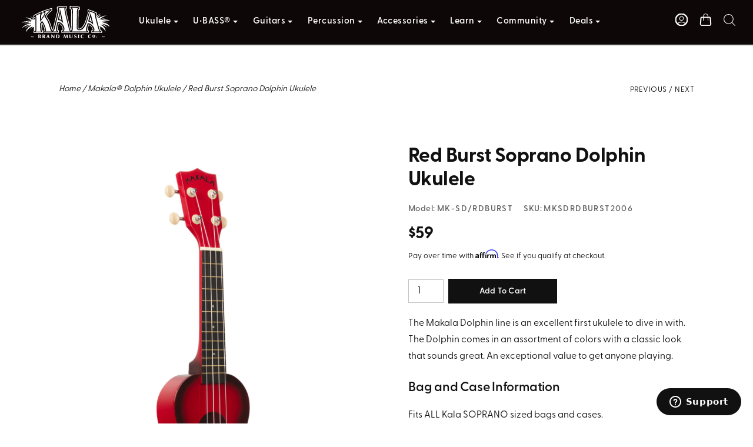

--- FILE ---
content_type: text/html; charset=utf-8
request_url: https://kalabrand.com/collections/makala-dolphins/products/mk-sd-rdburst
body_size: 94135
content:
<!DOCTYPE html>
<html class="no-js" lang="en">
<head>
<!-- <script src="//d1liekpayvooaz.cloudfront.net/apps/customizery/customizery.js?shop=kala-brand-music-company.myshopify.com"></script> -->
<!-- Pandectes Rules Manual Setup -->
<script src="//kalabrand.com/cdn/shop/files/pandectes-rules.js?v=3419545956867361014"></script>
  <!-- Start of kalabrand Zendesk Widget script -->
<script id="ze-snippet" src="https://static.zdassets.com/ekr/snippet.js?key=5cf35266-0051-4386-9f05-9d3816aa7b8e"> </script>
<!-- End of kalabrand Zendesk Widget script -->

  <!-- Start Font Awesome script -->
  <!-- <script src="https://kit.fontawesome.com/755ecf6faf.js" crossorigin="anonymous"></script>
  <!-- End Font Awesome script -->

  <!-- Symmetry 3.0.11 -->
  <meta charset="UTF-8">
  <meta http-equiv="X-UA-Compatible" content="IE=edge,chrome=1">
  <meta name="viewport" content="width=device-width,initial-scale=1.0" />
  <meta name="theme-color" content="#111111">
  <meta name="facebook-domain-verification" content="vo27ojwu594b3kk7cq478q4d7zse8p" />
  


  <link rel="shortcut icon" href="//kalabrand.com/cdn/shop/t/140/assets/favicon.png?v=55051183237266045231759274334" type="image/png" />
  <title>
    Red Burst Soprano Dolphin Ukulele &ndash; Kala Brand Music Co.™
  </title>
  
  <meta name="description" content="The Makala Dolphin line is an excellent first ukulele to dive in with. The Dolphin comes in an assortment of colors with a classic look that sounds great. An exceptional value to get anyone playing." />
  
  <link rel="canonical" href="https://kalabrand.com/products/mk-sd-rdburst" />
<!-- Google tag (gtag.js) -->
<script>
  window.dataLayer = window.dataLayer || [];
  function gtag(){dataLayer.push(arguments);}
</script>

 
    
 

  
<meta property="og:site_name" content="Kala Brand Music Co.™" />

    <meta property="og:image" content="http://kalabrand.com/cdn/shop/files/MKSDRDBURST2006_22_R_1024x1024.jpg?v=1689274254" />
    <meta property="og:description" content="The Makala Dolphin line is an excellent first ukulele to dive in with. The Dolphin comes in an assortment of..." />
    <meta property="og:title" content="Red Burst Soprano Dolphin Ukulele - Kala Brand Music Co.™" />
    <meta property="og:type" content="product" />
    <meta property="og:url" content="https://kalabrand.com/products/mk-sd-rdburst" />
    <meta property="og:price:amount" content="59.00" />
    <meta property="og:price:currency" content="USD" />
    <meta property="og:availability" content="instock" />

  
 



  <meta name="twitter:card" content="summary">


  <meta name="twitter:title" content="Red Burst Soprano Dolphin Ukulele">
  <meta name="twitter:description" content=" 
The Makala Dolphin line is an excellent first ukulele to dive in with. The Dolphin comes in an assortment of colors with a classic look that sounds great. An exceptional value to get anyone playing.">
  <meta name="twitter:image" content="https://kalabrand.com/cdn/shop/files/MKSDRDBURST2006_22_R_600x600.jpg?v=1689274254">
  <meta name="twitter:image:width" content="600">
  <meta name="twitter:image:height" content="600">



  

  <link href="//kalabrand.com/cdn/shop/t/140/assets/styles.scss.css?v=152752585858445163891769023438" rel="stylesheet" type="text/css" media="all" />
  
  
  <link rel="stylesheet" href="https://use.typekit.net/qno4lgd.css">
  
<!-- START PostHog Analytics Script -->


<script type="text/javascript">
  window._mfq = window._mfq || [];
  (function() {
    var mf = document.createElement("script");
    mf.type = "text/javascript"; mf.defer = true;
    mf.src = "//cdn.mouseflow.com/projects/ee3e6fa0-d79b-441e-bc7c-f2c30e8831a4.js";
    document.getElementsByTagName("head")[0].appendChild(mf);
  })();
</script>


<script>
  // --- Cart icon (yours) ---
  document.querySelector('a[href="/cart"]')?.addEventListener('click', function () {
    if (window.posthog && posthog.capture) posthog.capture('clicked_cart_icon');
  });

  document.addEventListener('DOMContentLoaded', function () {
    if (!window.posthog || !posthog.capture) return;

    // Support multiple nav variants (desktop mega + mobile drawer, etc.)
    var navRoots = Array.from(document.querySelectorAll([
      '.multi-level-nav',     // your current desktop nav
      '.mobile-nav',          // common mobile pattern (if present)
      '.drawer-nav',          // common slide-out pattern (if present)
      '.header .nav'          // fallback if theme changes
    ].join(','))).filter(Boolean);

    if (!navRoots.length) {
      // Optional: uncomment to debug on rare templates without nav
      // console.warn('[PostHog] No nav roots found for tracking');
      return;
    }

    // ---------- Helpers ----------
    function getText(el) {
      return (el?.textContent || '').replace(/\s+/g, ' ').trim();
    }
    function indexInParent(el) {
      if (!el || !el.parentElement) return null;
      var i = 0, n = el;
      while ((n = n.previousElementSibling) != null) i++;
      return i;
    }
    function getLevel(el) {
      if (el.closest('.tier-1')) return 'primary';
      if (el.closest('.tier-2')) return 'mega';
      if (el.closest('.drawer-nav') || el.closest('.mobile-nav')) return 'mobile';
      return 'unknown';
    }
    function getSection(el) {
      // Prefer explicit column headers inside mega menus
      var header = el.closest('li')?.closest('ul')?.closest('li')?.querySelector('a.col-header');
      if (!header) header = el.closest('li')?.querySelector('a.col-header');
      return getText(header) || null;
    }
    function isToggleAnchor(a) {
      if (!a) return false;
      if (a.getAttribute('role') === 'button') return true;
      if (a.getAttribute('href') === '#') return true;
      if (a.classList.contains('has-children') || a.classList.contains('contains-children')) return true;
      if (a.hasAttribute('aria-haspopup')) return true;
      return false;
    }
    function buildProps(target) {
      var props = {
        level: getLevel(target),
        section: getSection(target),
        label: getText(target),
        href: target.tagName === 'A' ? target.getAttribute('href') : null,
        is_toggle: isToggleAnchor(target),
        aria_expanded: target.getAttribute('aria-expanded') || null,
        classes: target.className || null,
        path: location.pathname,
        pos_index: indexInParent(target.closest('li'))
      };
      if (!props.label && target.getAttribute('aria-label')) {
        props.label = target.getAttribute('aria-label');
      }
      return props;
    }

    // Special-case: logo
    navRoots.forEach(function (root) {
      var logo = root.querySelector('a.nav-svglogo');
      if (logo) {
        logo.addEventListener('click', function () {
          if (window.posthog && posthog.capture) {
            posthog.capture('nav_logo_click', {
              level: getLevel(logo),
              label: 'Logo',
              href: logo.getAttribute('href') || null,
              path: location.pathname
            });
          }
        });
      }
    });

    // Small re-entrancy guard to avoid double-captures from odd legacy handlers
    var lastTargetRef = null;
    var lastTick = 0;
    function safeCapture(name, props, target) {
      var now = Date.now();
      if (target === lastTargetRef && now - lastTick < 10) return; // same tick / same node
      lastTargetRef = target; lastTick = now;
      if (window.posthog && posthog.capture) posthog.capture(name, props);
    }

    function handleActivate(target) {
      var props = buildProps(target);
      var eventName = props.is_toggle ? 'nav_toggle_click' : 'nav_link_click';
      safeCapture(eventName, props, target);
    }

    // Click delegation (mouse/touch)
    navRoots.forEach(function (root) {
      root.addEventListener('click', function (e) {
        var target = e.target.closest('a,button,[role="button"]');
        if (!target || !root.contains(target)) return;
        handleActivate(target);
      }, true);
    });

    // Keyboard activation for accessibility (Enter/Space)
    navRoots.forEach(function (root) {
      root.addEventListener('keydown', function (e) {
        var key = e.key;
        if (key !== 'Enter' && key !== ' ') return;
        var target = e.target.closest('a,button,[role="button"]');
        if (!target || !root.contains(target)) return;
        handleActivate(target);
      }, true);
    });
  });
</script>
<!-- END PostHog Analytics Script -->

<script type="text/javascript">
  (function(d) {
    var config = {
      kitId: 'xee3dbc',
      scriptTimeout: 1000,
      async: true
    },
    h=d.documentElement,t=setTimeout(function(){h.className=h.className.replace(/\bwf-loading\b/g,"")+" wf-inactive";},config.scriptTimeout),tk=d.createElement("script"),f=false,s=d.getElementsByTagName("script")[0],a;h.className+=" wf-loading";tk.src='https://use.typekit.net/'+config.kitId+'.js';tk.async=true;tk.onload=tk.onreadystatechange=function(){a=this.readyState;if(f||a&&a!="complete"&&a!="loaded")return;f=true;clearTimeout(t);try{Typekit.load(config)}catch(e){}};s.parentNode.insertBefore(tk,s)
  })(document);
</script>

  

  <script src="//ajax.googleapis.com/ajax/libs/jquery/1.8/jquery.min.js" type="text/javascript"></script>
  <script src="//kalabrand.com/cdn/shopifycloud/storefront/assets/themes_support/api.jquery-7ab1a3a4.js" type="text/javascript"></script>
  
  <script src="//kalabrand.com/cdn/shop/t/140/assets/snowfall.jquery.min.js?v=121018179440661023061759274334" type="text/javascript"></script>
  
<script>
  Shopify.money_format = "${{amount}}";
  window.theme = window.theme || {};
  theme.money_format = "${{amount}}";
  theme.productData = {};
  document.documentElement.className = document.documentElement.className.replace('no-js', '');
  if(window.location.href == 'https://kalabrand.com/shop'){
  window.location.href = '/pages/shop';
  }
  if(window.location.href == 'https://kalabrand.com/pages/ubass/passenger'){
  window.location.href = 'https://kalabrand.com/collections/mahogany-ubass/products/passenger-u-bass';
  }
  if(window.location.href== 'www.ubass.com'){
  window.location.href = 'https://kalabrand.com/collections/all-ubass';
  }



    
    $( document ).ready(function() {
      $('.search-text').click(function(){
          setTimeout(function () {
            $('.search-box input[type=text]').trigger('focus');
        }, 250);
        if($(".search-box").hasClass("hidden")){
        $(".search-box").removeClass('hidden');
        $(".svg-search").addClass('hidesvg');
        $(".svg-close").removeClass('hidesvg');
      } else {
        $(".search-box").addClass('hidden');
        $(".svg-search").removeClass('hidesvg');
        $(".svg-close").addClass('hidesvg');
      }
      });
    });



if(window.location.href == "https://kalabrand.com/apps/help-center"){
  var script = document.createElement("script")
  script.type = "text/javascript";
  //Chrome,Firefox, Opera, Safari 3+
  script.onload = function(){
  console.log("Script is loaded");
  };
  script.id = "ze-snippet";
  script.src = "https://static.zdassets.com/ekr/snippet.js?key=5cf35266-0051-4386-9f05-9d3816aa7b8e";
  document.getElementsByTagName("head")[0].appendChild(script);
  }

</script>

 

<script>
(function() {
  'use strict';

  // Page detection
  const currentPath = window.location.pathname;
  const isProductPage = currentPath.includes('/products/') || window.template === 'product';
  const isCartPage = currentPath.includes('/cart') || window.template === 'cart';
  const isCheckoutPage = currentPath.includes('/checkout') || window.template === 'checkout';
  const isAllowedPage = isProductPage || isCartPage || isCheckoutPage;

  // SDK loading flags
  let walletSDKsLoaded = false;
  let affirmSDKLoaded = false;

  // Store original methods for later restoration
  const originalMethods = {};

  // Stub functions that queue calls for later execution
  function createStub(name) {
    const queue = [];
    const stub = function() {
      if (walletSDKsLoaded || affirmSDKLoaded) {
        // SDK is loaded, execute immediately
        return window[name] && window[name].apply(this, arguments);
      } else {
        // Queue the call for later
        queue.push(arguments);
      }
    };
    stub.queue = queue;
    stub.isStub = true;
    return stub;
  }

  // Affirm SDK interceptor - only block on non-product/cart pages
  if (!isProductPage && !isCartPage && !isCheckoutPage) {
    // Block Affirm on non-relevant pages
    window._affirm_config = null;
    window.affirm = {
      ui: {
        ready: createStub('affirm_ui_ready'),
        refresh: createStub('affirm_ui_refresh')
      },
      checkout: {
        open: createStub('affirm_checkout_open')
      }
    };
    
    // Block script injection by stubbing createElement for Affirm scripts
    const originalCreateElement = document.createElement;
    document.createElement = function(tagName) {
      const element = originalCreateElement.call(document, tagName);
      
      if (tagName.toLowerCase() === 'script') {
        const originalSrcSetter = element.__lookupSetter__('src') || 
          Object.getOwnPropertyDescriptor(HTMLScriptElement.prototype, 'src').set;
        
        Object.defineProperty(element, 'src', {
          set: function(value) {
            if (!value) return originalSrcSetter.call(this, value);
            
            const url = value.toLowerCase();
            const urlObj = new URL(value.startsWith('//') ? 'https:' + value : value.startsWith('/') ? window.location.origin + value : value);
            const hostname = urlObj.hostname;
            const pathname = urlObj.pathname;
            
            // Block wallet/payment SDKs on non-allowed pages
            const shouldBlock = !isAllowedPage && (
              // Affirm (production and sandbox)
              hostname.includes('affirm.com') ||
              // PayPal SDK (with query parameters)
              hostname.includes('paypal.com') && pathname.includes('/sdk/js') ||
              hostname.includes('paypalobjects.com') && pathname.includes('/api/checkout.js') ||
              // Shopify accelerated checkout
              hostname.includes('cdn.shopify.com') && pathname.includes('/shopifycloud/accelerated-checkout') ||
              pathname.includes('portable-wallets.en.js') ||
              pathname.includes('shopify-accelerated-checkout-cart.js') ||
              // Shop Pay
              hostname.includes('shop.app') && pathname.includes('/checkouts')
            );
            
            if (shouldBlock) {
              console.log('🚫 Blocked wallet SDK load:', hostname + pathname, 'on:', currentPath);
              return;
            }
            
            return originalSrcSetter.call(this, value);
          },
          get: function() {
            return this.getAttribute('src');
          }
        });
      }
      
      return element;
    };
  }

  // Payment SDK stubs for non-allowed pages
  if (!isAllowedPage) {
    // PayPal SDK stub
    window.paypal = window.paypal || createStub('paypal');
    
    // Shop Pay stub
    window.ShopPay = window.ShopPay || createStub('ShopPay');
    
    // Shopify accelerated checkout stubs
    if (!window.Shopify) window.Shopify = {};
    if (!window.Shopify.PaymentButton) {
      window.Shopify.PaymentButton = createStub('Shopify.PaymentButton');
    }
    if (!window.Shopify.checkout) {
      window.Shopify.checkout = {
        OrderStatus: createStub('Shopify.checkout.OrderStatus')
      };
    }
  }

  // Apple Pay / Google Pay stubs
  if (!isAllowedPage) {
    if (window.PaymentRequest) {
      originalMethods.PaymentRequest = window.PaymentRequest;
      window.PaymentRequest = function() {
        if (!isAllowedPage) {
          console.log('🚫 Blocked PaymentRequest on:', currentPath);
          return { show: function() { return Promise.reject('Not available'); }};
        }
        return originalMethods.PaymentRequest.apply(this, arguments);
      };
    }
  }

  // Function to load wallet SDKs when needed
  function loadWalletSDKs() {
    if (walletSDKsLoaded) return;
    
    console.log('📦 Loading wallet SDKs for:', currentPath);
    
    // Restore original methods
    if (originalMethods.PaymentRequest) {
      window.PaymentRequest = originalMethods.PaymentRequest;
    }
    
    // Restore document.createElement
    if (document.createElement !== originalCreateElement && typeof originalCreateElement !== 'undefined') {
      document.createElement = originalCreateElement;
    }
    
    walletSDKsLoaded = true;
  }

  // Load Affirm SDK specifically for product/cart pages
  function loadAffirmSDK() {
    if (affirmSDKLoaded || (!isProductPage && !isCartPage)) return;
    
    console.log('📦 Loading Affirm SDK for:', currentPath);
    
    // Load Affirm config if not already loaded
    if (!window._affirm_config && (isProductPage || isCartPage)) {
      // Restore Affirm loading by loading the existing script
      const affirmScript = document.createElement('script');
      affirmScript.src = '//kalabrand.com/cdn/shop/t/140/assets/affirmShopify.js?v=78094351194695949211759274334';
      affirmScript.async = true;
      document.head.appendChild(affirmScript);
    }
    
    affirmSDKLoaded = true;
  }

  // Auto-load on allowed pages
  if (isAllowedPage) {
    // Small delay to ensure DOM is ready
    if (document.readyState === 'loading') {
      document.addEventListener('DOMContentLoaded', function() {
        setTimeout(() => {
          loadWalletSDKs();
          if (isProductPage || isCartPage) {
            loadAffirmSDK();
          }
        }, 100);
      });
    } else {
      setTimeout(() => {
        loadWalletSDKs();
        if (isProductPage || isCartPage) {
          loadAffirmSDK();
        }
      }, 100);
    }
  }

  // Load on user interaction for better UX (progressive enhancement)
  if (!isAllowedPage) {
    let interactionLoaded = false;
    
    function loadOnInteraction() {
      if (interactionLoaded) return;
      interactionLoaded = true;
      
      // Only load if user navigates to allowed section
      const newPath = window.location.pathname;
      const newIsAllowed = newPath.includes('/products/') || 
                          newPath.includes('/cart') || 
                          newPath.includes('/checkout');
      
      if (newIsAllowed) {
        loadWalletSDKs();
        loadAffirmSDK();
      }
    }
    
    // Listen for navigation changes (SPA behavior)
    if (typeof history !== 'undefined' && history.pushState) {
      const originalPushState = history.pushState;
      history.pushState = function() {
        originalPushState.apply(this, arguments);
        setTimeout(loadOnInteraction, 100);
      };
      
      window.addEventListener('popstate', loadOnInteraction);
    }
  }

  // Expose loading functions globally for manual triggering
  window.walletSDKInterceptor = {
    loadWalletSDKs: loadWalletSDKs,
    loadAffirmSDK: loadAffirmSDK,
    isAllowedPage: isAllowedPage,
    currentPath: currentPath
  };

})();
</script>
<!-- start content for header -->
<script>window.performance && window.performance.mark && window.performance.mark('shopify.content_for_header.start');</script><meta name="google-site-verification" content="IUOQFdjYXuVA-3-0KA2Gi1TkzlN3r5CIcUfA0jg0Xa8">
<meta name="google-site-verification" content="OE0gZ-W3gthXSOnI_IZXMPoKkRJmJhaQDB2RTtVyWB4">
<meta name="google-site-verification" content="IUOQFdjYXuVA-3-0KA2Gi1TkzlN3r5CIcUfA0jg0Xa8">
<meta id="shopify-digital-wallet" name="shopify-digital-wallet" content="/8060141/digital_wallets/dialog">
<meta name="shopify-checkout-api-token" content="6927d7eadff95f9b1c42f469c2944b8d">
<meta id="in-context-paypal-metadata" data-shop-id="8060141" data-venmo-supported="false" data-environment="production" data-locale="en_US" data-paypal-v4="true" data-currency="USD">
<link rel="alternate" type="application/json+oembed" href="https://kalabrand.com/products/mk-sd-rdburst.oembed">
<script async="async" src="/checkouts/internal/preloads.js?locale=en-US"></script>
<link rel="preconnect" href="https://shop.app" crossorigin="anonymous">
<script async="async" src="https://shop.app/checkouts/internal/preloads.js?locale=en-US&shop_id=8060141" crossorigin="anonymous"></script>
<script id="apple-pay-shop-capabilities" type="application/json">{"shopId":8060141,"countryCode":"US","currencyCode":"USD","merchantCapabilities":["supports3DS"],"merchantId":"gid:\/\/shopify\/Shop\/8060141","merchantName":"Kala Brand Music Co.™","requiredBillingContactFields":["postalAddress","email"],"requiredShippingContactFields":["postalAddress","email"],"shippingType":"shipping","supportedNetworks":["visa","masterCard","amex","discover","elo","jcb"],"total":{"type":"pending","label":"Kala Brand Music Co.™","amount":"1.00"},"shopifyPaymentsEnabled":true,"supportsSubscriptions":true}</script>
<script id="shopify-features" type="application/json">{"accessToken":"6927d7eadff95f9b1c42f469c2944b8d","betas":["rich-media-storefront-analytics"],"domain":"kalabrand.com","predictiveSearch":true,"shopId":8060141,"locale":"en"}</script>
<script>var Shopify = Shopify || {};
Shopify.shop = "kala-brand-music-company.myshopify.com";
Shopify.locale = "en";
Shopify.currency = {"active":"USD","rate":"1.0"};
Shopify.country = "US";
Shopify.theme = {"name":"FORMED - KALA 1.0 - 2025-10-24 - NAV","id":141944979526,"schema_name":"Symmetry","schema_version":"3.0.11","theme_store_id":null,"role":"main"};
Shopify.theme.handle = "null";
Shopify.theme.style = {"id":null,"handle":null};
Shopify.cdnHost = "kalabrand.com/cdn";
Shopify.routes = Shopify.routes || {};
Shopify.routes.root = "/";</script>
<script type="module">!function(o){(o.Shopify=o.Shopify||{}).modules=!0}(window);</script>
<script>!function(o){function n(){var o=[];function n(){o.push(Array.prototype.slice.apply(arguments))}return n.q=o,n}var t=o.Shopify=o.Shopify||{};t.loadFeatures=n(),t.autoloadFeatures=n()}(window);</script>
<script>
  window.ShopifyPay = window.ShopifyPay || {};
  window.ShopifyPay.apiHost = "shop.app\/pay";
  window.ShopifyPay.redirectState = null;
</script>
<script id="shop-js-analytics" type="application/json">{"pageType":"product"}</script>
<script defer="defer" async type="module" src="//kalabrand.com/cdn/shopifycloud/shop-js/modules/v2/client.init-shop-cart-sync_BT-GjEfc.en.esm.js"></script>
<script defer="defer" async type="module" src="//kalabrand.com/cdn/shopifycloud/shop-js/modules/v2/chunk.common_D58fp_Oc.esm.js"></script>
<script defer="defer" async type="module" src="//kalabrand.com/cdn/shopifycloud/shop-js/modules/v2/chunk.modal_xMitdFEc.esm.js"></script>
<script type="module">
  await import("//kalabrand.com/cdn/shopifycloud/shop-js/modules/v2/client.init-shop-cart-sync_BT-GjEfc.en.esm.js");
await import("//kalabrand.com/cdn/shopifycloud/shop-js/modules/v2/chunk.common_D58fp_Oc.esm.js");
await import("//kalabrand.com/cdn/shopifycloud/shop-js/modules/v2/chunk.modal_xMitdFEc.esm.js");

  window.Shopify.SignInWithShop?.initShopCartSync?.({"fedCMEnabled":true,"windoidEnabled":true});

</script>
<script>
  window.Shopify = window.Shopify || {};
  if (!window.Shopify.featureAssets) window.Shopify.featureAssets = {};
  window.Shopify.featureAssets['shop-js'] = {"shop-cart-sync":["modules/v2/client.shop-cart-sync_DZOKe7Ll.en.esm.js","modules/v2/chunk.common_D58fp_Oc.esm.js","modules/v2/chunk.modal_xMitdFEc.esm.js"],"init-fed-cm":["modules/v2/client.init-fed-cm_B6oLuCjv.en.esm.js","modules/v2/chunk.common_D58fp_Oc.esm.js","modules/v2/chunk.modal_xMitdFEc.esm.js"],"shop-cash-offers":["modules/v2/client.shop-cash-offers_D2sdYoxE.en.esm.js","modules/v2/chunk.common_D58fp_Oc.esm.js","modules/v2/chunk.modal_xMitdFEc.esm.js"],"shop-login-button":["modules/v2/client.shop-login-button_QeVjl5Y3.en.esm.js","modules/v2/chunk.common_D58fp_Oc.esm.js","modules/v2/chunk.modal_xMitdFEc.esm.js"],"pay-button":["modules/v2/client.pay-button_DXTOsIq6.en.esm.js","modules/v2/chunk.common_D58fp_Oc.esm.js","modules/v2/chunk.modal_xMitdFEc.esm.js"],"shop-button":["modules/v2/client.shop-button_DQZHx9pm.en.esm.js","modules/v2/chunk.common_D58fp_Oc.esm.js","modules/v2/chunk.modal_xMitdFEc.esm.js"],"avatar":["modules/v2/client.avatar_BTnouDA3.en.esm.js"],"init-windoid":["modules/v2/client.init-windoid_CR1B-cfM.en.esm.js","modules/v2/chunk.common_D58fp_Oc.esm.js","modules/v2/chunk.modal_xMitdFEc.esm.js"],"init-shop-for-new-customer-accounts":["modules/v2/client.init-shop-for-new-customer-accounts_C_vY_xzh.en.esm.js","modules/v2/client.shop-login-button_QeVjl5Y3.en.esm.js","modules/v2/chunk.common_D58fp_Oc.esm.js","modules/v2/chunk.modal_xMitdFEc.esm.js"],"init-shop-email-lookup-coordinator":["modules/v2/client.init-shop-email-lookup-coordinator_BI7n9ZSv.en.esm.js","modules/v2/chunk.common_D58fp_Oc.esm.js","modules/v2/chunk.modal_xMitdFEc.esm.js"],"init-shop-cart-sync":["modules/v2/client.init-shop-cart-sync_BT-GjEfc.en.esm.js","modules/v2/chunk.common_D58fp_Oc.esm.js","modules/v2/chunk.modal_xMitdFEc.esm.js"],"shop-toast-manager":["modules/v2/client.shop-toast-manager_DiYdP3xc.en.esm.js","modules/v2/chunk.common_D58fp_Oc.esm.js","modules/v2/chunk.modal_xMitdFEc.esm.js"],"init-customer-accounts":["modules/v2/client.init-customer-accounts_D9ZNqS-Q.en.esm.js","modules/v2/client.shop-login-button_QeVjl5Y3.en.esm.js","modules/v2/chunk.common_D58fp_Oc.esm.js","modules/v2/chunk.modal_xMitdFEc.esm.js"],"init-customer-accounts-sign-up":["modules/v2/client.init-customer-accounts-sign-up_iGw4briv.en.esm.js","modules/v2/client.shop-login-button_QeVjl5Y3.en.esm.js","modules/v2/chunk.common_D58fp_Oc.esm.js","modules/v2/chunk.modal_xMitdFEc.esm.js"],"shop-follow-button":["modules/v2/client.shop-follow-button_CqMgW2wH.en.esm.js","modules/v2/chunk.common_D58fp_Oc.esm.js","modules/v2/chunk.modal_xMitdFEc.esm.js"],"checkout-modal":["modules/v2/client.checkout-modal_xHeaAweL.en.esm.js","modules/v2/chunk.common_D58fp_Oc.esm.js","modules/v2/chunk.modal_xMitdFEc.esm.js"],"shop-login":["modules/v2/client.shop-login_D91U-Q7h.en.esm.js","modules/v2/chunk.common_D58fp_Oc.esm.js","modules/v2/chunk.modal_xMitdFEc.esm.js"],"lead-capture":["modules/v2/client.lead-capture_BJmE1dJe.en.esm.js","modules/v2/chunk.common_D58fp_Oc.esm.js","modules/v2/chunk.modal_xMitdFEc.esm.js"],"payment-terms":["modules/v2/client.payment-terms_Ci9AEqFq.en.esm.js","modules/v2/chunk.common_D58fp_Oc.esm.js","modules/v2/chunk.modal_xMitdFEc.esm.js"]};
</script>
<script>(function() {
  var isLoaded = false;
  function asyncLoad() {
    if (isLoaded) return;
    isLoaded = true;
    var urls = ["https:\/\/cdn.growthhero.io\/sites\/pixel.js?shop=kala-brand-music-company.myshopify.com","https:\/\/js.smile.io\/v1\/smile-shopify.js?shop=kala-brand-music-company.myshopify.com","\/\/d1liekpayvooaz.cloudfront.net\/apps\/customizery\/customizery.js?shop=kala-brand-music-company.myshopify.com","https:\/\/hello.zonos.com\/shop-duty-tax\/hello.js?1669237805892\u0026shop=kala-brand-music-company.myshopify.com","https:\/\/cdn-bundler.nice-team.net\/app\/js\/bundler.js?shop=kala-brand-music-company.myshopify.com","https:\/\/cdn.shopify.com\/s\/files\/1\/0806\/0141\/t\/100\/assets\/affirmShopify.js?v=1712947577\u0026shop=kala-brand-music-company.myshopify.com","https:\/\/cdn.hextom.com\/js\/freeshippingbar.js?shop=kala-brand-music-company.myshopify.com"];
    for (var i = 0; i < urls.length; i++) {
      var s = document.createElement('script');
      s.type = 'text/javascript';
      s.async = true;
      s.src = urls[i];
      var x = document.getElementsByTagName('script')[0];
      x.parentNode.insertBefore(s, x);
    }
  };
  if(window.attachEvent) {
    window.attachEvent('onload', asyncLoad);
  } else {
    window.addEventListener('load', asyncLoad, false);
  }
})();</script>
<script id="__st">var __st={"a":8060141,"offset":-28800,"reqid":"1b7de0cf-644a-4422-8b93-dc1647c2c6e0-1769085096","pageurl":"kalabrand.com\/collections\/makala-dolphins\/products\/mk-sd-rdburst","u":"b67e4b977f25","p":"product","rtyp":"product","rid":7407699585};</script>
<script>window.ShopifyPaypalV4VisibilityTracking = true;</script>
<script id="captcha-bootstrap">!function(){'use strict';const t='contact',e='account',n='new_comment',o=[[t,t],['blogs',n],['comments',n],[t,'customer']],c=[[e,'customer_login'],[e,'guest_login'],[e,'recover_customer_password'],[e,'create_customer']],r=t=>t.map((([t,e])=>`form[action*='/${t}']:not([data-nocaptcha='true']) input[name='form_type'][value='${e}']`)).join(','),a=t=>()=>t?[...document.querySelectorAll(t)].map((t=>t.form)):[];function s(){const t=[...o],e=r(t);return a(e)}const i='password',u='form_key',d=['recaptcha-v3-token','g-recaptcha-response','h-captcha-response',i],f=()=>{try{return window.sessionStorage}catch{return}},m='__shopify_v',_=t=>t.elements[u];function p(t,e,n=!1){try{const o=window.sessionStorage,c=JSON.parse(o.getItem(e)),{data:r}=function(t){const{data:e,action:n}=t;return t[m]||n?{data:e,action:n}:{data:t,action:n}}(c);for(const[e,n]of Object.entries(r))t.elements[e]&&(t.elements[e].value=n);n&&o.removeItem(e)}catch(o){console.error('form repopulation failed',{error:o})}}const l='form_type',E='cptcha';function T(t){t.dataset[E]=!0}const w=window,h=w.document,L='Shopify',v='ce_forms',y='captcha';let A=!1;((t,e)=>{const n=(g='f06e6c50-85a8-45c8-87d0-21a2b65856fe',I='https://cdn.shopify.com/shopifycloud/storefront-forms-hcaptcha/ce_storefront_forms_captcha_hcaptcha.v1.5.2.iife.js',D={infoText:'Protected by hCaptcha',privacyText:'Privacy',termsText:'Terms'},(t,e,n)=>{const o=w[L][v],c=o.bindForm;if(c)return c(t,g,e,D).then(n);var r;o.q.push([[t,g,e,D],n]),r=I,A||(h.body.append(Object.assign(h.createElement('script'),{id:'captcha-provider',async:!0,src:r})),A=!0)});var g,I,D;w[L]=w[L]||{},w[L][v]=w[L][v]||{},w[L][v].q=[],w[L][y]=w[L][y]||{},w[L][y].protect=function(t,e){n(t,void 0,e),T(t)},Object.freeze(w[L][y]),function(t,e,n,w,h,L){const[v,y,A,g]=function(t,e,n){const i=e?o:[],u=t?c:[],d=[...i,...u],f=r(d),m=r(i),_=r(d.filter((([t,e])=>n.includes(e))));return[a(f),a(m),a(_),s()]}(w,h,L),I=t=>{const e=t.target;return e instanceof HTMLFormElement?e:e&&e.form},D=t=>v().includes(t);t.addEventListener('submit',(t=>{const e=I(t);if(!e)return;const n=D(e)&&!e.dataset.hcaptchaBound&&!e.dataset.recaptchaBound,o=_(e),c=g().includes(e)&&(!o||!o.value);(n||c)&&t.preventDefault(),c&&!n&&(function(t){try{if(!f())return;!function(t){const e=f();if(!e)return;const n=_(t);if(!n)return;const o=n.value;o&&e.removeItem(o)}(t);const e=Array.from(Array(32),(()=>Math.random().toString(36)[2])).join('');!function(t,e){_(t)||t.append(Object.assign(document.createElement('input'),{type:'hidden',name:u})),t.elements[u].value=e}(t,e),function(t,e){const n=f();if(!n)return;const o=[...t.querySelectorAll(`input[type='${i}']`)].map((({name:t})=>t)),c=[...d,...o],r={};for(const[a,s]of new FormData(t).entries())c.includes(a)||(r[a]=s);n.setItem(e,JSON.stringify({[m]:1,action:t.action,data:r}))}(t,e)}catch(e){console.error('failed to persist form',e)}}(e),e.submit())}));const S=(t,e)=>{t&&!t.dataset[E]&&(n(t,e.some((e=>e===t))),T(t))};for(const o of['focusin','change'])t.addEventListener(o,(t=>{const e=I(t);D(e)&&S(e,y())}));const B=e.get('form_key'),M=e.get(l),P=B&&M;t.addEventListener('DOMContentLoaded',(()=>{const t=y();if(P)for(const e of t)e.elements[l].value===M&&p(e,B);[...new Set([...A(),...v().filter((t=>'true'===t.dataset.shopifyCaptcha))])].forEach((e=>S(e,t)))}))}(h,new URLSearchParams(w.location.search),n,t,e,['guest_login'])})(!0,!0)}();</script>
<script integrity="sha256-4kQ18oKyAcykRKYeNunJcIwy7WH5gtpwJnB7kiuLZ1E=" data-source-attribution="shopify.loadfeatures" defer="defer" src="//kalabrand.com/cdn/shopifycloud/storefront/assets/storefront/load_feature-a0a9edcb.js" crossorigin="anonymous"></script>
<script crossorigin="anonymous" defer="defer" src="//kalabrand.com/cdn/shopifycloud/storefront/assets/shopify_pay/storefront-65b4c6d7.js?v=20250812"></script>
<script data-source-attribution="shopify.dynamic_checkout.dynamic.init">var Shopify=Shopify||{};Shopify.PaymentButton=Shopify.PaymentButton||{isStorefrontPortableWallets:!0,init:function(){window.Shopify.PaymentButton.init=function(){};var t=document.createElement("script");t.src="https://kalabrand.com/cdn/shopifycloud/portable-wallets/latest/portable-wallets.en.js",t.type="module",document.head.appendChild(t)}};
</script>
<script data-source-attribution="shopify.dynamic_checkout.buyer_consent">
  function portableWalletsHideBuyerConsent(e){var t=document.getElementById("shopify-buyer-consent"),n=document.getElementById("shopify-subscription-policy-button");t&&n&&(t.classList.add("hidden"),t.setAttribute("aria-hidden","true"),n.removeEventListener("click",e))}function portableWalletsShowBuyerConsent(e){var t=document.getElementById("shopify-buyer-consent"),n=document.getElementById("shopify-subscription-policy-button");t&&n&&(t.classList.remove("hidden"),t.removeAttribute("aria-hidden"),n.addEventListener("click",e))}window.Shopify?.PaymentButton&&(window.Shopify.PaymentButton.hideBuyerConsent=portableWalletsHideBuyerConsent,window.Shopify.PaymentButton.showBuyerConsent=portableWalletsShowBuyerConsent);
</script>
<script data-source-attribution="shopify.dynamic_checkout.cart.bootstrap">document.addEventListener("DOMContentLoaded",(function(){function t(){return document.querySelector("shopify-accelerated-checkout-cart, shopify-accelerated-checkout")}if(t())Shopify.PaymentButton.init();else{new MutationObserver((function(e,n){t()&&(Shopify.PaymentButton.init(),n.disconnect())})).observe(document.body,{childList:!0,subtree:!0})}}));
</script>
<link id="shopify-accelerated-checkout-styles" rel="stylesheet" media="screen" href="https://kalabrand.com/cdn/shopifycloud/portable-wallets/latest/accelerated-checkout-backwards-compat.css" crossorigin="anonymous">
<style id="shopify-accelerated-checkout-cart">
        #shopify-buyer-consent {
  margin-top: 1em;
  display: inline-block;
  width: 100%;
}

#shopify-buyer-consent.hidden {
  display: none;
}

#shopify-subscription-policy-button {
  background: none;
  border: none;
  padding: 0;
  text-decoration: underline;
  font-size: inherit;
  cursor: pointer;
}

#shopify-subscription-policy-button::before {
  box-shadow: none;
}

      </style>
<script id="sections-script" data-sections="footer" defer="defer" src="//kalabrand.com/cdn/shop/t/140/compiled_assets/scripts.js?v=15091"></script>
<script>window.performance && window.performance.mark && window.performance.mark('shopify.content_for_header.end');</script>
<!-- end content for header -->



<!-- BEGIN app block: shopify://apps/pandectes-gdpr/blocks/banner/58c0baa2-6cc1-480c-9ea6-38d6d559556a -->
  
    
      <!-- TCF is active, scripts are loaded above -->
      
        <script>
          if (!window.PandectesRulesSettings) {
            window.PandectesRulesSettings = {"store":{"id":8060141,"adminMode":false,"headless":false,"storefrontRootDomain":"","checkoutRootDomain":"","storefrontAccessToken":""},"banner":{"revokableTrigger":false,"cookiesBlockedByDefault":"-1","hybridStrict":true,"isActive":true},"geolocation":{"auOnly":false,"brOnly":true,"caOnly":true,"chOnly":false,"euOnly":true,"jpOnly":false,"nzOnly":false,"thOnly":false,"zaOnly":false,"canadaOnly":false,"globalVisibility":false},"blocker":{"isActive":false,"googleConsentMode":{"isActive":false,"id":"","analyticsId":"","adwordsId":"","adStorageCategory":4,"analyticsStorageCategory":2,"functionalityStorageCategory":1,"personalizationStorageCategory":1,"securityStorageCategory":0,"customEvent":false,"redactData":false,"urlPassthrough":false,"dataLayerProperty":"dataLayer","waitForUpdate":500,"useNativeChannel":false,"debugMode":false},"facebookPixel":{"isActive":false,"id":"","ldu":false},"microsoft":{"isActive":false,"uetTags":""},"rakuten":{"isActive":false,"cmp":false,"ccpa":false},"gpcIsActive":true,"klaviyoIsActive":false,"defaultBlocked":7,"patterns":{"whiteList":[],"blackList":{"1":[],"2":[],"4":[],"8":[]},"iframesWhiteList":[],"iframesBlackList":{"1":[],"2":[],"4":[],"8":[]},"beaconsWhiteList":[],"beaconsBlackList":{"1":[],"2":[],"4":[],"8":[]}}}};
            const rulesScript = document.createElement('script');
            window.PandectesRulesSettings.auto = true;
            rulesScript.src = "https://cdn.shopify.com/extensions/019be439-d987-77f1-acec-51375980d6df/gdpr-241/assets/pandectes-rules.js";
            const firstChild = document.head.firstChild;
            document.head.insertBefore(rulesScript, firstChild);
          }
        </script>
      
      <script>
        
          window.PandectesSettings = {"store":{"id":8060141,"plan":"premium","theme":"2025 Live Theme - 20th Anniversary","primaryLocale":"en","adminMode":false,"headless":false,"storefrontRootDomain":"","checkoutRootDomain":"","storefrontAccessToken":""},"tsPublished":1751570934,"declaration":{"declDays":"","declName":"","declPath":"","declType":"","isActive":false,"showType":true,"declHours":"","declYears":"","declDomain":"","declMonths":"","declMinutes":"","declPurpose":"","declSeconds":"","declSession":"","showPurpose":false,"declProvider":"","showProvider":true,"declIntroText":"","declRetention":"","declFirstParty":"","declThirdParty":"","showDateGenerated":true},"language":{"unpublished":[],"languageMode":"Single","fallbackLanguage":"en","languageDetection":"locale","languagesSupported":[]},"texts":{"managed":{"headerText":{"en":"We respect your privacy"},"consentText":{"en":"We use cookies to improve your experience, analyze traffic, and measure Google advertising."},"linkText":{"en":"Privacy Policy"},"imprintText":{"en":"Imprint"},"googleLinkText":{"en":"Google's Privacy Terms"},"allowButtonText":{"en":"Accept"},"denyButtonText":{"en":"Decline"},"dismissButtonText":{"en":"Dismiss"},"leaveSiteButtonText":{"en":"Leave this site"},"preferencesButtonText":{"en":"Preferences"},"cookiePolicyText":{"en":"Cookie policy"},"preferencesPopupTitleText":{"en":"Manage consent preferences"},"preferencesPopupIntroText":{"en":"We use cookies to optimize website functionality, analyze the performance, and provide personalized experience to you. Some cookies are essential to make the website operate and function correctly. Those cookies cannot be disabled. In this window you can manage your preference of cookies."},"preferencesPopupSaveButtonText":{"en":"Save preferences"},"preferencesPopupCloseButtonText":{"en":"Close"},"preferencesPopupAcceptAllButtonText":{"en":"Accept all"},"preferencesPopupRejectAllButtonText":{"en":"Reject all"},"cookiesDetailsText":{"en":"Cookies details"},"preferencesPopupAlwaysAllowedText":{"en":"Always allowed"},"accessSectionParagraphText":{"en":"You have the right to request access to your data at any time."},"accessSectionTitleText":{"en":"Data portability"},"accessSectionAccountInfoActionText":{"en":"Personal data"},"accessSectionDownloadReportActionText":{"en":"Request export"},"accessSectionGDPRRequestsActionText":{"en":"Data subject requests"},"accessSectionOrdersRecordsActionText":{"en":"Orders"},"rectificationSectionParagraphText":{"en":"You have the right to request your data to be updated whenever you think it is appropriate."},"rectificationSectionTitleText":{"en":"Data Rectification"},"rectificationCommentPlaceholder":{"en":"Describe what you want to be updated"},"rectificationCommentValidationError":{"en":"Comment is required"},"rectificationSectionEditAccountActionText":{"en":"Request an update"},"erasureSectionTitleText":{"en":"Right to be forgotten"},"erasureSectionParagraphText":{"en":"You have the right to ask all your data to be erased. After that, you will no longer be able to access your account."},"erasureSectionRequestDeletionActionText":{"en":"Request personal data deletion"},"consentDate":{"en":"Consent date"},"consentId":{"en":"Consent ID"},"consentSectionChangeConsentActionText":{"en":"Change consent preference"},"consentSectionConsentedText":{"en":"You consented to the cookies policy of this website on"},"consentSectionNoConsentText":{"en":"You have not consented to the cookies policy of this website."},"consentSectionTitleText":{"en":"Your cookie consent"},"consentStatus":{"en":"Consent preference"},"confirmationFailureMessage":{"en":"Your request was not verified. Please try again and if problem persists, contact store owner for assistance"},"confirmationFailureTitle":{"en":"A problem occurred"},"confirmationSuccessMessage":{"en":"We will soon get back to you as to your request."},"confirmationSuccessTitle":{"en":"Your request is verified"},"guestsSupportEmailFailureMessage":{"en":"Your request was not submitted. Please try again and if problem persists, contact store owner for assistance."},"guestsSupportEmailFailureTitle":{"en":"A problem occurred"},"guestsSupportEmailPlaceholder":{"en":"E-mail address"},"guestsSupportEmailSuccessMessage":{"en":"If you are registered as a customer of this store, you will soon receive an email with instructions on how to proceed."},"guestsSupportEmailSuccessTitle":{"en":"Thank you for your request"},"guestsSupportEmailValidationError":{"en":"Email is not valid"},"guestsSupportInfoText":{"en":"Please login with your customer account to further proceed."},"submitButton":{"en":"Submit"},"submittingButton":{"en":"Submitting..."},"cancelButton":{"en":"Cancel"},"declIntroText":{"en":"We use cookies to optimize website functionality, analyze the performance, and provide personalized experience to you. Some cookies are essential to make the website operate and function correctly. Those cookies cannot be disabled. In this window you can manage your preference of cookies."},"declName":{"en":"Name"},"declPurpose":{"en":"Purpose"},"declType":{"en":"Type"},"declRetention":{"en":"Retention"},"declProvider":{"en":"Provider"},"declFirstParty":{"en":"First-party"},"declThirdParty":{"en":"Third-party"},"declSeconds":{"en":"seconds"},"declMinutes":{"en":"minutes"},"declHours":{"en":"hours"},"declDays":{"en":"days"},"declMonths":{"en":"months"},"declYears":{"en":"years"},"declSession":{"en":"Session"},"declDomain":{"en":"Domain"},"declPath":{"en":"Path"}},"categories":{"strictlyNecessaryCookiesTitleText":{"en":"Strictly necessary cookies"},"strictlyNecessaryCookiesDescriptionText":{"en":"These cookies are essential in order to enable you to move around the website and use its features, such as accessing secure areas of the website. The website cannot function properly without these cookies."},"functionalityCookiesTitleText":{"en":"Functional cookies"},"functionalityCookiesDescriptionText":{"en":"These cookies enable the site to provide enhanced functionality and personalisation. They may be set by us or by third party providers whose services we have added to our pages. If you do not allow these cookies then some or all of these services may not function properly."},"performanceCookiesTitleText":{"en":"Performance cookies"},"performanceCookiesDescriptionText":{"en":"These cookies enable us to monitor and improve the performance of our website. For example, they allow us to count visits, identify traffic sources and see which parts of the site are most popular."},"targetingCookiesTitleText":{"en":"Targeting cookies"},"targetingCookiesDescriptionText":{"en":"These cookies may be set through our site by our advertising partners. They may be used by those companies to build a profile of your interests and show you relevant adverts on other sites.    They do not store directly personal information, but are based on uniquely identifying your browser and internet device. If you do not allow these cookies, you will experience less targeted advertising."},"unclassifiedCookiesTitleText":{"en":"Unclassified cookies"},"unclassifiedCookiesDescriptionText":{"en":"Unclassified cookies are cookies that we are in the process of classifying, together with the providers of individual cookies."}},"auto":{}},"library":{"previewMode":false,"fadeInTimeout":0,"defaultBlocked":-1,"showLink":true,"showImprintLink":false,"showGoogleLink":true,"enabled":true,"cookie":{"expiryDays":365,"secure":true,"domain":""},"dismissOnScroll":false,"dismissOnWindowClick":false,"dismissOnTimeout":false,"palette":{"popup":{"background":"#FFFFFF","backgroundForCalculations":{"a":1,"b":255,"g":255,"r":255},"text":"#000000"},"button":{"background":"#161616","backgroundForCalculations":{"a":1,"b":22,"g":22,"r":22},"text":"#FFFFFF","textForCalculation":{"a":1,"b":255,"g":255,"r":255},"border":"transparent"}},"content":{"href":"/policies/privacy-policy","imprintHref":"","close":"&#10005;","target":"_blank","logo":""},"window":"<div role=\"dialog\" aria-label=\"\" aria-describedby=\"cookieconsent:desc\" id=\"pandectes-banner\" class=\"cc-window-wrapper cc-bottom-wrapper\"><div class=\"pd-cookie-banner-window cc-window {{classes}}\"><!--googleoff: all-->{{children}}<!--googleon: all--></div></div>","compliance":{"custom":"<div class=\"cc-compliance cc-highlight\">{{preferences}}{{allow}}{{deny}}{{dismiss}}</div>"},"type":"custom","layouts":{"basic":"{{messagelink}}{{compliance}}{{close}}"},"position":"bottom","theme":"classic","revokable":false,"animateRevokable":false,"revokableReset":false,"revokableLogoUrl":"","revokablePlacement":"bottom-left","revokableMarginHorizontal":15,"revokableMarginVertical":15,"static":false,"autoAttach":true,"hasTransition":false,"blacklistPage":[""],"elements":{"close":"<button aria-label=\"\" type=\"button\" class=\"cc-close\">{{close}}</button>","dismiss":"<button type=\"button\" class=\"cc-btn cc-btn-decision cc-dismiss\">{{dismiss}}</button>","allow":"<button type=\"button\" class=\"cc-btn cc-btn-decision cc-allow\">{{allow}}</button>","deny":"<button type=\"button\" class=\"cc-btn cc-btn-decision cc-deny\">{{deny}}</button>","preferences":"<button type=\"button\" class=\"cc-btn cc-settings\" onclick=\"Pandectes.fn.openPreferences()\">{{preferences}}</button>"}},"geolocation":{"auOnly":false,"brOnly":true,"caOnly":true,"chOnly":false,"euOnly":true,"jpOnly":false,"nzOnly":false,"thOnly":false,"zaOnly":false,"canadaOnly":false,"globalVisibility":false},"dsr":{"guestsSupport":false,"accessSectionDownloadReportAuto":false},"banner":{"resetTs":1751470739,"extraCss":"        .cc-banner-logo {max-width: 24em!important;}    @media(min-width: 768px) {.cc-window.cc-floating{max-width: 24em!important;width: 24em!important;}}    .cc-message, .pd-cookie-banner-window .cc-header, .cc-logo {text-align: left}    .cc-window-wrapper{z-index: 2147483647;}    .cc-window{z-index: 2147483647;font-size: 12px!important;font-family: arial;}    .pd-cookie-banner-window .cc-header{font-size: 12px!important;font-family: arial;}    .pd-cp-ui{font-family: arial; background-color: #FFFFFF;color:#000000;}    button.pd-cp-btn, a.pd-cp-btn{background-color:#161616;color:#FFFFFF!important;}    input + .pd-cp-preferences-slider{background-color: rgba(0, 0, 0, 0.3)}    .pd-cp-scrolling-section::-webkit-scrollbar{background-color: rgba(0, 0, 0, 0.3)}    input:checked + .pd-cp-preferences-slider{background-color: rgba(0, 0, 0, 1)}    .pd-cp-scrolling-section::-webkit-scrollbar-thumb {background-color: rgba(0, 0, 0, 1)}    .pd-cp-ui-close{color:#000000;}    .pd-cp-preferences-slider:before{background-color: #FFFFFF}    .pd-cp-title:before {border-color: #000000!important}    .pd-cp-preferences-slider{background-color:#000000}    .pd-cp-toggle{color:#000000!important}    @media(max-width:699px) {.pd-cp-ui-close-top svg {fill: #000000}}    .pd-cp-toggle:hover,.pd-cp-toggle:visited,.pd-cp-toggle:active{color:#000000!important}    .pd-cookie-banner-window {box-shadow: 0 0 18px rgb(0 0 0 / 20%);}  .cc-btn.cc-settings { display: none; }","customJavascript":{"useButtons":true},"showPoweredBy":false,"logoHeight":24,"revokableTrigger":false,"hybridStrict":true,"cookiesBlockedByDefault":"7","isActive":true,"implicitSavePreferences":false,"cookieIcon":false,"blockBots":false,"showCookiesDetails":false,"hasTransition":false,"blockingPage":false,"showOnlyLandingPage":false,"leaveSiteUrl":"https://pandectes.io","linkRespectStoreLang":false},"cookies":{"0":[{"name":"_tracking_consent","type":"http","domain":".kalabrand.com","path":"/","provider":"Shopify","firstParty":true,"retention":"1 year(s)","expires":1,"unit":"declYears","purpose":{"en":"Used to store a user's preferences if a merchant has set up privacy rules in the visitor's region."}},{"name":"cart_currency","type":"http","domain":"kalabrand.com","path":"/","provider":"Shopify","firstParty":true,"retention":"2 week(s)","expires":2,"unit":"declWeeks","purpose":{"en":"Used after a checkout is completed to initialize a new empty cart with the same currency as the one just used."}},{"name":"shopify_pay_redirect","type":"http","domain":"kalabrand.com","path":"/","provider":"Shopify","firstParty":true,"retention":"1 hour(s)","expires":1,"unit":"declHours","purpose":{"en":"Used to accelerate the checkout process when the buyer has a Shop Pay account."}},{"name":"localization","type":"http","domain":"kalabrand.com","path":"/","provider":"Shopify","firstParty":true,"retention":"1 year(s)","expires":1,"unit":"declYears","purpose":{"en":"Used to localize the cart to the correct country."}},{"name":"_shopify_essential","type":"http","domain":"kalabrand.com","path":"/","provider":"Shopify","firstParty":true,"retention":"Session","expires":-56,"unit":"declYears","purpose":{"en":"Contains essential information for the correct functionality of a store such as session and checkout information and anti-tampering data."}},{"name":"cart_sig","type":"http","domain":"kalabrand.com","path":"/","provider":"Shopify","firstParty":true,"retention":"1 month(s)","expires":1,"unit":"declMonths","purpose":{"en":"A hash of the contents of a cart. This is used to verify the integrity of the cart and to ensure performance of some cart operations."}},{"name":"cart","type":"http","domain":"kalabrand.com","path":"/","provider":"Shopify","firstParty":true,"retention":"1 month(s)","expires":1,"unit":"declMonths","purpose":{"en":"Contains information related to the user's cart."}},{"name":"keep_alive","type":"http","domain":"kalabrand.com","path":"/","provider":"Shopify","firstParty":true,"retention":"Session","expires":-56,"unit":"declYears","purpose":{"en":"Used when international domain redirection is enabled to determine if a request is the first one of a session."}},{"name":"_shopify_test","type":"http","domain":"com","path":"/","provider":"Shopify","firstParty":false,"retention":"Session","expires":1,"unit":"declSeconds","purpose":{"en":"A test cookie used by Shopify to verify the store's setup."}},{"name":"_shopify_test","type":"http","domain":"kalabrand.com","path":"/","provider":"Shopify","firstParty":true,"retention":"Session","expires":1,"unit":"declSeconds","purpose":{"en":"A test cookie used by Shopify to verify the store's setup."}},{"name":"_shop_app_essential","type":"http","domain":".shop.app","path":"/","provider":"Shopify","firstParty":false,"retention":"1 year(s)","expires":1,"unit":"declYears","purpose":{"en":"Stores essential information for Shopify's Shop app ensuring core functionality."}},{"name":"__storage_test__*","type":"html_local","domain":"https://kalabrand.com","path":"/","provider":"Unknown","firstParty":true,"retention":"Local Storage","expires":1,"unit":"declYears","purpose":{"en":""}}],"1":[{"name":"fsb_previous_pathname","type":"http","domain":"kalabrand.com","path":"/","provider":"Hextom","firstParty":true,"retention":"Session","expires":-56,"unit":"declYears","purpose":{"en":"Used by Hextom apps"}},{"name":"swym-email","type":"http","domain":".kalabrand.com","path":"/","provider":"Swym","firstParty":true,"retention":"1 year(s)","expires":1,"unit":"declYears","purpose":{"en":"Used by swym application."}},{"name":"_dd_s","type":"http","domain":"kalabrand.com","path":"/","provider":"Datadog","firstParty":true,"retention":"15 minute(s)","expires":15,"unit":"declMinutes","purpose":{"en":"Registers the website's speed and performance."}},{"name":"__test__localStorage__","type":"html_local","domain":"https://kalabrand.com","path":"/","provider":"Paypal","firstParty":true,"retention":"Local Storage","expires":1,"unit":"declYears","purpose":{"en":"Used to test the availability and functionality of the local storage feature."}},{"name":"__test__localStorage__","type":"html_local","domain":"https://www.paypal.com","path":"/","provider":"Paypal","firstParty":false,"retention":"Local Storage","expires":1,"unit":"declYears","purpose":{"en":"Used to test the availability and functionality of the local storage feature."}},{"name":"__paypal_storage__","type":"html_local","domain":"https://www.paypal.com","path":"/","provider":"Paypal","firstParty":false,"retention":"Local Storage","expires":1,"unit":"declYears","purpose":{"en":"Used to store account details."}},{"name":"__zlcmid","type":"http","domain":".kalabrand.com","path":"/","provider":"Zendesk","firstParty":true,"retention":"1 year(s)","expires":1,"unit":"declYears","purpose":{"en":"Supports cookie consent management for the Chat Widget."}},{"name":"swym-v-ckd","type":"http","domain":".kalabrand.com","path":"/","provider":"Swym","firstParty":true,"retention":"30 minute(s)","expires":30,"unit":"declMinutes","purpose":{"en":"Related to app versioning systems."}},{"name":"ZD-store","type":"html_local","domain":"https://kalabrand.com","path":"/","provider":"Zendesk","firstParty":true,"retention":"Local Storage","expires":1,"unit":"declYears","purpose":{"en":"Ensures consistent presentation of the Web Widget when navigating to a new page."}},{"name":"__zlcstore","type":"html_local","domain":"https://kalabrand.com","path":"/","provider":"Zopim","firstParty":true,"retention":"Local Storage","expires":1,"unit":"declYears","purpose":{"en":"Stores chat status."}}],"2":[{"name":"_ga","type":"http","domain":".kalabrand.com","path":"/","provider":"Google","firstParty":true,"retention":"1 year(s)","expires":1,"unit":"declYears","purpose":{"en":"Cookie is set by Google Analytics with unknown functionality"}},{"name":"_orig_referrer","type":"http","domain":".kalabrand.com","path":"/","provider":"Shopify","firstParty":true,"retention":"2 week(s)","expires":2,"unit":"declWeeks","purpose":{"en":"Allows merchant to identify where people are visiting them from."}},{"name":"_landing_page","type":"http","domain":".kalabrand.com","path":"/","provider":"Shopify","firstParty":true,"retention":"2 week(s)","expires":2,"unit":"declWeeks","purpose":{"en":"Capture the landing page of visitor when they come from other sites."}},{"name":"_shopify_s","type":"http","domain":".kalabrand.com","path":"/","provider":"Shopify","firstParty":true,"retention":"30 minute(s)","expires":30,"unit":"declMinutes","purpose":{"en":"Used to identify a given browser session/shop combination. Duration is 30 minute rolling expiry of last use."}},{"name":"_shopify_y","type":"http","domain":".kalabrand.com","path":"/","provider":"Shopify","firstParty":true,"retention":"1 year(s)","expires":1,"unit":"declYears","purpose":{"en":"Shopify analytics."}},{"name":"_shopify_s","type":"http","domain":"com","path":"/","provider":"Shopify","firstParty":false,"retention":"Session","expires":1,"unit":"declSeconds","purpose":{"en":"Used to identify a given browser session/shop combination. Duration is 30 minute rolling expiry of last use."}},{"name":"_ga_*","type":"http","domain":".kalabrand.com","path":"/","provider":"Google","firstParty":true,"retention":"1 year(s)","expires":1,"unit":"declYears","purpose":{"en":""}},{"name":"ZD-suid","type":"html_local","domain":"https://kalabrand.com","path":"/","provider":"Zendesk","firstParty":true,"retention":"Local Storage","expires":1,"unit":"declYears","purpose":{"en":"Creates a session ID and tracks analytics events for pages with a Web Widget."}},{"name":"_kla_test","type":"html_local","domain":"https://kalabrand.com","path":"/","provider":"Klaviyo","firstParty":true,"retention":"Local Storage","expires":1,"unit":"declYears","purpose":{"en":"Used for testing purposes to monitor the functionality of the Klaviyo tracking script."}},{"name":"bugsnag-anonymous-id","type":"html_local","domain":"https://shop.app","path":"/","provider":"Unknown","firstParty":false,"retention":"Local Storage","expires":1,"unit":"declYears","purpose":{"en":"Stores an anonymous ID for error tracking and analytics."}},{"name":"ZD-buid","type":"html_local","domain":"https://kalabrand.com","path":"/","provider":"Zendesk","firstParty":true,"retention":"Local Storage","expires":1,"unit":"declYears","purpose":{"en":"Creates a device ID to track analytics events for pages with a Web Widget."}}],"4":[{"name":"__kla_id","type":"http","domain":"kalabrand.com","path":"/","provider":"Klaviyo","firstParty":true,"retention":"1 year(s)","expires":1,"unit":"declYears","purpose":{"en":"Tracks when someone clicks through a Klaviyo email to your website."}},{"name":"_fbp","type":"http","domain":".kalabrand.com","path":"/","provider":"Facebook","firstParty":true,"retention":"3 month(s)","expires":3,"unit":"declMonths","purpose":{"en":"Cookie is placed by Facebook to track visits across websites."}},{"name":"swym-session-id","type":"http","domain":".kalabrand.com","path":"/","provider":"Swym","firstParty":true,"retention":"30 minute(s)","expires":30,"unit":"declMinutes","purpose":{"en":"Used by the SWYM Wishlist Plus Shopify plugin."}},{"name":"swym-pid","type":"http","domain":".kalabrand.com","path":"/","provider":"Swym","firstParty":true,"retention":"1 year(s)","expires":1,"unit":"declYears","purpose":{"en":"Used by swym application."}},{"name":"swym-swymRegid","type":"http","domain":".kalabrand.com","path":"/","provider":"Swym","firstParty":true,"retention":"1 year(s)","expires":1,"unit":"declYears","purpose":{"en":"Used by swym application."}},{"name":"swym-o_s","type":"http","domain":".kalabrand.com","path":"/","provider":"Swym","firstParty":true,"retention":"30 minute(s)","expires":30,"unit":"declMinutes","purpose":{"en":"Used by swym application."}},{"name":"swym-instrumentMap","type":"html_local","domain":"https://kalabrand.com","path":"/","provider":"Swym","firstParty":true,"retention":"Local Storage","expires":1,"unit":"declYears","purpose":{"en":"Used by swym application."}},{"name":"lastExternalReferrerTime","type":"html_local","domain":"https://kalabrand.com","path":"/","provider":"Facebook","firstParty":true,"retention":"Local Storage","expires":1,"unit":"declYears","purpose":{"en":"Contains the timestamp of the last update of the lastExternalReferrer cookie."}},{"name":"lastExternalReferrer","type":"html_local","domain":"https://kalabrand.com","path":"/","provider":"Facebook","firstParty":true,"retention":"Local Storage","expires":1,"unit":"declYears","purpose":{"en":"Detects how the user reached the website by registering their last URL-address."}},{"name":"__kl_key","type":"html_local","domain":"https://kalabrand.com","path":"/","provider":"Klaviyo","firstParty":true,"retention":"Local Storage","expires":1,"unit":"declYears","purpose":{"en":"Stores a key used for targeting and personalization purposes."}},{"name":"__paypal-httpswwwpaypalcomsdk*","type":"html_local","domain":"https://kalabrand.com","path":"/","provider":"Paypal","firstParty":true,"retention":"Local Storage","expires":1,"unit":"declYears","purpose":{"en":""}}],"8":[{"name":"cdn/shop/t/123/assets/blank.gif","type":"html_session","domain":"https://kalabrand.com","path":"/","provider":"Unknown","firstParty":true,"retention":"Session","expires":1,"unit":"declYears","purpose":{"en":""}},{"name":"3fe0b3d5-d391-4337-b20e-c3420adee8f0/pixel.png","type":"html_session","domain":"https://listen.audiohook.com","path":"/","provider":"Unknown","firstParty":false,"retention":"Session","expires":1,"unit":"declYears","purpose":{"en":""}},{"name":"ads/ga-audiences","type":"html_session","domain":"https://www.google.ie","path":"/","provider":"Unknown","firstParty":false,"retention":"Session","expires":1,"unit":"declYears","purpose":{"en":""}},{"name":"p.gif","type":"html_session","domain":"https://p.typekit.net","path":"/","provider":"Unknown","firstParty":false,"retention":"Session","expires":1,"unit":"declYears","purpose":{"en":""}},{"name":"hs_sl_control_rewards_add","type":"http","domain":"kalabrand.com","path":"/","provider":"Unknown","firstParty":true,"retention":"1 year(s)","expires":1,"unit":"declYears","purpose":{"en":""}},{"name":"hs_sl_prefix_rewards","type":"http","domain":"kalabrand.com","path":"/","provider":"Unknown","firstParty":true,"retention":"1 year(s)","expires":1,"unit":"declYears","purpose":{"en":""}},{"name":"_growthhero_uid","type":"http","domain":"kalabrand.com","path":"/","provider":"Unknown","firstParty":true,"retention":"1 day(s)","expires":1,"unit":"declDays","purpose":{"en":""}},{"name":"_growthhero_last_visit","type":"http","domain":"kalabrand.com","path":"/","provider":"Unknown","firstParty":true,"retention":"1 year(s)","expires":1,"unit":"declYears","purpose":{"en":""}},{"name":"_ju_v","type":"http","domain":"kalabrand.com","path":"/","provider":"Unknown","firstParty":true,"retention":"30 minute(s)","expires":30,"unit":"declMinutes","purpose":{"en":""}},{"name":"_ju_dm","type":"http","domain":".kalabrand.com","path":"/","provider":"Unknown","firstParty":true,"retention":"1 day(s)","expires":1,"unit":"declDays","purpose":{"en":""}},{"name":"_ju_dn","type":"http","domain":".kalabrand.com","path":"/","provider":"Unknown","firstParty":true,"retention":"1 month(s)","expires":1,"unit":"declMonths","purpose":{"en":""}},{"name":"_ju_dc","type":"http","domain":".kalabrand.com","path":"/","provider":"Unknown","firstParty":true,"retention":"1 year(s)","expires":1,"unit":"declYears","purpose":{"en":""}},{"name":"_ju_pn","type":"http","domain":".kalabrand.com","path":"/","provider":"Unknown","firstParty":true,"retention":"30 minute(s)","expires":30,"unit":"declMinutes","purpose":{"en":""}},{"name":"swym-devices","type":"html_local","domain":"https://kalabrand.com","path":"/","provider":"Unknown","firstParty":true,"retention":"Local Storage","expires":1,"unit":"declYears","purpose":{"en":""}},{"name":"__verify","type":"http","domain":"kalabrand.com","path":"/","provider":"Unknown","firstParty":true,"retention":"Session","expires":1,"unit":"declSeconds","purpose":{"en":""}},{"name":"swym-thmver","type":"html_local","domain":"https://kalabrand.com","path":"/","provider":"Unknown","firstParty":true,"retention":"Local Storage","expires":1,"unit":"declYears","purpose":{"en":""}},{"name":"_ju_dm","type":"html_local","domain":"https://kalabrand.com","path":"/","provider":"Unknown","firstParty":true,"retention":"Local Storage","expires":1,"unit":"declYears","purpose":{"en":""}},{"name":"_ju_dc","type":"html_local","domain":"https://kalabrand.com","path":"/","provider":"Unknown","firstParty":true,"retention":"Local Storage","expires":1,"unit":"declYears","purpose":{"en":""}},{"name":"swym-rfrshthmprst","type":"html_local","domain":"https://kalabrand.com","path":"/","provider":"Unknown","firstParty":true,"retention":"Local Storage","expires":1,"unit":"declYears","purpose":{"en":""}},{"name":"_ju_dn","type":"html_local","domain":"https://kalabrand.com","path":"/","provider":"Unknown","firstParty":true,"retention":"Local Storage","expires":1,"unit":"declYears","purpose":{"en":""}},{"name":"topicsLastReferenceTime","type":"html_local","domain":"https://kalabrand.com","path":"/","provider":"Unknown","firstParty":true,"retention":"Local Storage","expires":1,"unit":"declYears","purpose":{"en":""}},{"name":"swym-products_timestamp","type":"html_local","domain":"https://kalabrand.com","path":"/","provider":"Unknown","firstParty":true,"retention":"Local Storage","expires":1,"unit":"declYears","purpose":{"en":""}},{"name":"klaviyoOnsite","type":"html_local","domain":"https://kalabrand.com","path":"/","provider":"Unknown","firstParty":true,"retention":"Local Storage","expires":1,"unit":"declYears","purpose":{"en":""}},{"name":"swym-rconfig_cache","type":"html_local","domain":"https://kalabrand.com","path":"/","provider":"Unknown","firstParty":true,"retention":"Local Storage","expires":1,"unit":"declYears","purpose":{"en":""}},{"name":"redo_preview","type":"html_local","domain":"https://kalabrand.com","path":"/","provider":"Unknown","firstParty":true,"retention":"Local Storage","expires":1,"unit":"declYears","purpose":{"en":""}},{"name":"redo-remove-redo","type":"html_local","domain":"https://kalabrand.com","path":"/","provider":"Unknown","firstParty":true,"retention":"Local Storage","expires":1,"unit":"declYears","purpose":{"en":""}},{"name":"swym-wishlisthkey_timestamp","type":"html_local","domain":"https://kalabrand.com","path":"/","provider":"Unknown","firstParty":true,"retention":"Local Storage","expires":1,"unit":"declYears","purpose":{"en":""}},{"name":"swym-rapps_cache","type":"html_local","domain":"https://kalabrand.com","path":"/","provider":"Unknown","firstParty":true,"retention":"Local Storage","expires":1,"unit":"declYears","purpose":{"en":""}},{"name":"swym-products","type":"html_local","domain":"https://kalabrand.com","path":"/","provider":"Unknown","firstParty":true,"retention":"Local Storage","expires":1,"unit":"declYears","purpose":{"en":""}},{"name":"swym-devices_timestamp","type":"html_local","domain":"https://kalabrand.com","path":"/","provider":"Unknown","firstParty":true,"retention":"Local Storage","expires":1,"unit":"declYears","purpose":{"en":""}},{"name":"smile_shopify_data","type":"html_local","domain":"https://kalabrand.com","path":"/","provider":"Unknown","firstParty":true,"retention":"Local Storage","expires":1,"unit":"declYears","purpose":{"en":""}},{"name":"redo-selling-plans","type":"html_local","domain":"https://kalabrand.com","path":"/","provider":"Unknown","firstParty":true,"retention":"Local Storage","expires":1,"unit":"declYears","purpose":{"en":""}},{"name":"swym-authn","type":"html_local","domain":"https://kalabrand.com","path":"/","provider":"Unknown","firstParty":true,"retention":"Local Storage","expires":1,"unit":"declYears","purpose":{"en":""}},{"name":"_ju_dn","type":"html_session","domain":"https://kalabrand.com","path":"/","provider":"Unknown","firstParty":true,"retention":"Session","expires":1,"unit":"declYears","purpose":{"en":""}},{"name":"_ju_dc","type":"html_session","domain":"https://kalabrand.com","path":"/","provider":"Unknown","firstParty":true,"retention":"Session","expires":1,"unit":"declYears","purpose":{"en":""}},{"name":"gfCid","type":"html_session","domain":"https://kalabrand.com","path":"/","provider":"Unknown","firstParty":true,"retention":"Session","expires":1,"unit":"declYears","purpose":{"en":""}},{"name":"gfDid","type":"html_session","domain":"https://kalabrand.com","path":"/","provider":"Unknown","firstParty":true,"retention":"Session","expires":1,"unit":"declYears","purpose":{"en":""}},{"name":"fsb_payload","type":"html_session","domain":"https://kalabrand.com","path":"/","provider":"Unknown","firstParty":true,"retention":"Session","expires":1,"unit":"declYears","purpose":{"en":""}},{"name":"swym-ab-test-config","type":"html_local","domain":"https://kalabrand.com","path":"/","provider":"Unknown","firstParty":true,"retention":"Local Storage","expires":1,"unit":"declYears","purpose":{"en":""}},{"name":"swym-authn_timestamp","type":"html_local","domain":"https://kalabrand.com","path":"/","provider":"Unknown","firstParty":true,"retention":"Local Storage","expires":1,"unit":"declYears","purpose":{"en":""}},{"name":"lstest","type":"html_local","domain":"https://kalabrand.com","path":"/","provider":"Unknown","firstParty":true,"retention":"Local Storage","expires":1,"unit":"declYears","purpose":{"en":"Used to test whether local storage is available in the browser."}},{"name":"klaviyoPagesVisitCount","type":"html_session","domain":"https://kalabrand.com","path":"/","provider":"Unknown","firstParty":true,"retention":"Session","expires":1,"unit":"declYears","purpose":{"en":""}},{"name":"_ju_dm","type":"html_session","domain":"https://kalabrand.com","path":"/","provider":"Unknown","firstParty":true,"retention":"Session","expires":1,"unit":"declYears","purpose":{"en":""}},{"name":"juDs","type":"html_local","domain":"https://kalabrand.com","path":"/","provider":"Unknown","firstParty":true,"retention":"Local Storage","expires":1,"unit":"declYears","purpose":{"en":""}},{"name":"0CFA963B-FBEC-4BCA-BBC8-77C5E24BBB49","type":"html_session","domain":"https://cdn.jst.ai","path":"/","provider":"Unknown","firstParty":false,"retention":"Session","expires":1,"unit":"declYears","purpose":{"en":""}},{"name":"juSession","type":"html_local","domain":"https://kalabrand.com","path":"/","provider":"Unknown","firstParty":true,"retention":"Local Storage","expires":1,"unit":"declYears","purpose":{"en":""}},{"name":"juDa","type":"html_local","domain":"https://kalabrand.com","path":"/","provider":"Unknown","firstParty":true,"retention":"Local Storage","expires":1,"unit":"declYears","purpose":{"en":""}},{"name":"juNum","type":"html_local","domain":"https://kalabrand.com","path":"/","provider":"Unknown","firstParty":true,"retention":"Local Storage","expires":1,"unit":"declYears","purpose":{"en":""}}]},"blocker":{"isActive":false,"googleConsentMode":{"id":"","analyticsId":"","adwordsId":"","isActive":false,"adStorageCategory":4,"analyticsStorageCategory":2,"personalizationStorageCategory":1,"functionalityStorageCategory":1,"customEvent":false,"securityStorageCategory":0,"redactData":false,"urlPassthrough":false,"dataLayerProperty":"dataLayer","waitForUpdate":500,"useNativeChannel":false,"debugMode":false},"facebookPixel":{"id":"","isActive":false,"ldu":false},"microsoft":{"isActive":false,"uetTags":""},"rakuten":{"isActive":false,"cmp":false,"ccpa":false},"klaviyoIsActive":false,"gpcIsActive":true,"defaultBlocked":7,"patterns":{"whiteList":[],"blackList":{"1":[],"2":[],"4":[],"8":[]},"iframesWhiteList":[],"iframesBlackList":{"1":[],"2":[],"4":[],"8":[]},"beaconsWhiteList":[],"beaconsBlackList":{"1":[],"2":[],"4":[],"8":[]}}}};
        
        window.addEventListener('DOMContentLoaded', function(){
          const script = document.createElement('script');
          
            script.src = "https://cdn.shopify.com/extensions/019be439-d987-77f1-acec-51375980d6df/gdpr-241/assets/pandectes-core.js";
          
          script.defer = true;
          document.body.appendChild(script);
        })
      </script>
    
  


<!-- END app block --><!-- BEGIN app block: shopify://apps/eg-auto-add-to-cart/blocks/app-embed/0f7d4f74-1e89-4820-aec4-6564d7e535d2 -->










  
    <script
      async
      type="text/javascript"
      src="https://cdn.506.io/eg/script.js?shop=kala-brand-music-company.myshopify.com&v=7"
    ></script>
  



  <meta id="easygift-shop" itemid="c2hvcF8kXzE3NjkwODUwOTY=" content="{&quot;isInstalled&quot;:true,&quot;installedOn&quot;:&quot;2025-10-01T23:13:01.096Z&quot;,&quot;appVersion&quot;:&quot;3.0&quot;,&quot;subscriptionName&quot;:&quot;Unlimited&quot;,&quot;cartAnalytics&quot;:true,&quot;freeTrialEndsOn&quot;:null,&quot;settings&quot;:{&quot;reminderBannerStyle&quot;:{&quot;position&quot;:{&quot;horizontal&quot;:&quot;right&quot;,&quot;vertical&quot;:&quot;bottom&quot;},&quot;primaryColor&quot;:&quot;#000000&quot;,&quot;cssStyles&quot;:&quot;&quot;,&quot;headerText&quot;:&quot;Click here to reopen missed deals&quot;,&quot;subHeaderText&quot;:null,&quot;showImage&quot;:false,&quot;imageUrl&quot;:&quot;https:\/\/cdn.506.io\/eg\/eg_notification_default_512x512.png&quot;,&quot;displayAfter&quot;:5,&quot;closingMode&quot;:&quot;doNotAutoClose&quot;,&quot;selfcloseAfter&quot;:5,&quot;reshowBannerAfter&quot;:&quot;everyNewSession&quot;},&quot;addedItemIdentifier&quot;:&quot;_Gifted&quot;,&quot;ignoreOtherAppLineItems&quot;:null,&quot;customVariantsInfoLifetimeMins&quot;:1440,&quot;redirectPath&quot;:null,&quot;ignoreNonStandardCartRequests&quot;:false,&quot;bannerStyle&quot;:{&quot;position&quot;:{&quot;horizontal&quot;:&quot;right&quot;,&quot;vertical&quot;:&quot;bottom&quot;},&quot;primaryColor&quot;:&quot;#000000&quot;,&quot;cssStyles&quot;:null},&quot;themePresetId&quot;:&quot;0&quot;,&quot;notificationStyle&quot;:{&quot;position&quot;:{&quot;horizontal&quot;:&quot;right&quot;,&quot;vertical&quot;:&quot;bottom&quot;},&quot;primaryColor&quot;:&quot;#3A3A3A&quot;,&quot;duration&quot;:&quot;3.0&quot;,&quot;cssStyles&quot;:null,&quot;hasCustomizations&quot;:false},&quot;fetchCartData&quot;:false,&quot;useLocalStorage&quot;:{&quot;enabled&quot;:false,&quot;expiryMinutes&quot;:null},&quot;popupStyle&quot;:{&quot;subscriptionLabel&quot;:null,&quot;closeModalOutsideClick&quot;:true,&quot;priceShowZeroDecimals&quot;:true,&quot;primaryColor&quot;:&quot;#3A3A3A&quot;,&quot;secondaryColor&quot;:&quot;#3A3A3A&quot;,&quot;cssStyles&quot;:null,&quot;hasCustomizations&quot;:false,&quot;addButtonText&quot;:&quot;Add to Cart&quot;,&quot;dismissButtonText&quot;:&quot;Close&quot;,&quot;outOfStockButtonText&quot;:&quot;Out of Stock&quot;,&quot;imageUrl&quot;:null,&quot;showProductLink&quot;:false},&quot;refreshAfterBannerClick&quot;:false,&quot;disableReapplyRules&quot;:false,&quot;disableReloadOnFailedAddition&quot;:false,&quot;autoReloadCartPage&quot;:false,&quot;ajaxRedirectPath&quot;:null,&quot;allowSimultaneousRequests&quot;:false,&quot;applyRulesOnCheckout&quot;:false,&quot;enableCartCtrlOverrides&quot;:true,&quot;customRedirectFromCart&quot;:null,&quot;scriptSettings&quot;:{&quot;branding&quot;:{&quot;removalRequestSent&quot;:null,&quot;show&quot;:false},&quot;productPageRedirection&quot;:{&quot;enabled&quot;:false,&quot;products&quot;:[],&quot;redirectionURL&quot;:&quot;\/&quot;},&quot;debugging&quot;:{&quot;enabled&quot;:false,&quot;enabledOn&quot;:null,&quot;stringifyObj&quot;:false},&quot;enableBuyNowInterceptions&quot;:false,&quot;useFinalPrice&quot;:false,&quot;hideGiftedPropertyText&quot;:false,&quot;fetchCartDataBeforeRequest&quot;:false,&quot;customCSS&quot;:null,&quot;decodePayload&quot;:false,&quot;delayUpdates&quot;:2000,&quot;disableBuyNowInterceptions&quot;:false,&quot;fetchProductInfoFromSavedDomain&quot;:false,&quot;hideAlertsOnFrontend&quot;:false,&quot;removeEGPropertyFromSplitActionLineItems&quot;:false,&quot;removeProductsAddedFromExpiredRules&quot;:false},&quot;accessToEnterprise&quot;:false},&quot;translations&quot;:null,&quot;defaultLocale&quot;:&quot;en&quot;,&quot;shopDomain&quot;:&quot;kalabrand.com&quot;}">


<script defer>
  (async function() {
    try {

      const blockVersion = "v3"
      if (blockVersion != "v3") {
        return
      }

      let metaErrorFlag = false;
      if (metaErrorFlag) {
        return
      }

      // Parse metafields as JSON
      const metafields = {"easygift-rule-696e8310d3daae4a07d3e320":{"schedule":{"enabled":true,"starts":"2026-01-24T08:00:00Z","ends":"2026-01-26T08:00:00Z"},"trigger":{"productTags":{"targets":[],"collectionInfo":null,"sellingPlan":null},"type":"collection","minCartValue":null,"hasUpperCartValue":false,"upperCartValue":null,"products":[],"collections":[{"name":"Starter Ukulele","id":299228561478,"gid":"gid:\/\/shopify\/Collection\/299228561478","handle":"starter-ukulele","_id":"696e8310d3daae4a07d3e321"}],"condition":null,"conditionMin":null,"conditionMax":null,"collectionSellingPlanType":null,"promoCode":null,"promoCodeDiscount":null},"action":{"notification":{"enabled":false,"headerText":null,"subHeaderText":null,"showImage":false,"imageUrl":""},"discount":{"type":"app","title":"free sticker sheet - day of education","id":"gid:\/\/shopify\/DiscountAutomaticNode\/1452354797638","createdByEasyGift":true,"easygiftAppDiscount":true,"value":100,"discountType":"percentage","issue":null},"popupOptions":{"headline":null,"subHeadline":null,"showItemsPrice":false,"popupDismissable":false,"imageUrl":null,"persistPopup":false,"rewardQuantity":1,"showDiscountedPrice":false,"hideOOSItems":false,"showVariantsSeparately":false},"banner":{"enabled":false,"headerText":null,"imageUrl":null,"subHeaderText":null,"showImage":false,"displayAfter":"5","closingMode":"doNotAutoClose","selfcloseAfter":"5","reshowBannerAfter":"everyNewSession","redirectLink":null},"type":"addAutomatically","products":[{"name":"Color Chord Sticker Sheet - Default Title","variantId":"42801725702214","variantGid":"gid:\/\/shopify\/ProductVariant\/42801725702214","productGid":"gid:\/\/shopify\/Product\/7827287113798","quantity":1,"handle":"color-chord-sticker-sheet","price":"7.00"}],"limit":50,"preventProductRemoval":false,"addAvailableProducts":false},"targeting":{"link":{"destination":null,"data":null,"cookieLifetime":14},"additionalCriteria":{"geo":{"include":[],"exclude":[]},"type":null,"customerTags":[],"customerTagsExcluded":[],"customerId":[],"orderCount":null,"hasOrderCountMax":false,"orderCountMax":null,"totalSpent":null,"hasTotalSpentMax":false,"totalSpentMax":null},"type":"all"},"settings":{"worksInReverse":true,"runsOncePerSession":false,"preventAddedItemPurchase":false,"showReminderBanner":false},"_id":"696e8310d3daae4a07d3e320","name":"International Day of Education Flash Gift","store":"68ddb57b6022fbd49731b9b9","shop":"kala-brand-music-company","active":true,"translations":null,"createdAt":"2026-01-19T19:16:32.545Z","updatedAt":"2026-01-19T19:16:32.545Z","__v":0}};

      // Process metafields in JavaScript
      let savedRulesArray = [];
      for (const [key, value] of Object.entries(metafields)) {
        if (value) {
          for (const prop in value) {
            // avoiding Object.Keys for performance gain -- no need to make an array of keys.
            savedRulesArray.push(value);
            break;
          }
        }
      }

      const metaTag = document.createElement('meta');
      metaTag.id = 'easygift-rules';
      metaTag.content = JSON.stringify(savedRulesArray);
      metaTag.setAttribute('itemid', 'cnVsZXNfJF8xNzY5MDg1MDk2');

      document.head.appendChild(metaTag);
      } catch (err) {
        
      }
  })();
</script>


  <script
    type="text/javascript"
    defer
  >

    (function () {
      try {
        window.EG_INFO = window.EG_INFO || {};
        var shopInfo = {"isInstalled":true,"installedOn":"2025-10-01T23:13:01.096Z","appVersion":"3.0","subscriptionName":"Unlimited","cartAnalytics":true,"freeTrialEndsOn":null,"settings":{"reminderBannerStyle":{"position":{"horizontal":"right","vertical":"bottom"},"primaryColor":"#000000","cssStyles":"","headerText":"Click here to reopen missed deals","subHeaderText":null,"showImage":false,"imageUrl":"https:\/\/cdn.506.io\/eg\/eg_notification_default_512x512.png","displayAfter":5,"closingMode":"doNotAutoClose","selfcloseAfter":5,"reshowBannerAfter":"everyNewSession"},"addedItemIdentifier":"_Gifted","ignoreOtherAppLineItems":null,"customVariantsInfoLifetimeMins":1440,"redirectPath":null,"ignoreNonStandardCartRequests":false,"bannerStyle":{"position":{"horizontal":"right","vertical":"bottom"},"primaryColor":"#000000","cssStyles":null},"themePresetId":"0","notificationStyle":{"position":{"horizontal":"right","vertical":"bottom"},"primaryColor":"#3A3A3A","duration":"3.0","cssStyles":null,"hasCustomizations":false},"fetchCartData":false,"useLocalStorage":{"enabled":false,"expiryMinutes":null},"popupStyle":{"subscriptionLabel":null,"closeModalOutsideClick":true,"priceShowZeroDecimals":true,"primaryColor":"#3A3A3A","secondaryColor":"#3A3A3A","cssStyles":null,"hasCustomizations":false,"addButtonText":"Add to Cart","dismissButtonText":"Close","outOfStockButtonText":"Out of Stock","imageUrl":null,"showProductLink":false},"refreshAfterBannerClick":false,"disableReapplyRules":false,"disableReloadOnFailedAddition":false,"autoReloadCartPage":false,"ajaxRedirectPath":null,"allowSimultaneousRequests":false,"applyRulesOnCheckout":false,"enableCartCtrlOverrides":true,"customRedirectFromCart":null,"scriptSettings":{"branding":{"removalRequestSent":null,"show":false},"productPageRedirection":{"enabled":false,"products":[],"redirectionURL":"\/"},"debugging":{"enabled":false,"enabledOn":null,"stringifyObj":false},"enableBuyNowInterceptions":false,"useFinalPrice":false,"hideGiftedPropertyText":false,"fetchCartDataBeforeRequest":false,"customCSS":null,"decodePayload":false,"delayUpdates":2000,"disableBuyNowInterceptions":false,"fetchProductInfoFromSavedDomain":false,"hideAlertsOnFrontend":false,"removeEGPropertyFromSplitActionLineItems":false,"removeProductsAddedFromExpiredRules":false},"accessToEnterprise":false},"translations":null,"defaultLocale":"en","shopDomain":"kalabrand.com"};
        var productRedirectionEnabled = shopInfo.settings.scriptSettings.productPageRedirection.enabled;
        if (["Unlimited", "Enterprise"].includes(shopInfo.subscriptionName) && productRedirectionEnabled) {
          var products = shopInfo.settings.scriptSettings.productPageRedirection.products;
          if (products.length > 0) {
            var productIds = products.map(function(prod) {
              var productGid = prod.id;
              var productIdNumber = parseInt(productGid.split('/').pop());
              return productIdNumber;
            });
            var productInfo = {"id":7407699585,"title":"Red Burst Soprano Dolphin Ukulele","handle":"mk-sd-rdburst","description":"\u003c!--START DESCRIPTION--\u003e \u003cmeta charset=\"utf-8\"\u003e\n\u003cp class=\"text-justify\"\u003e\u003cspan\u003eThe Makala Dolphin line is an excellent first ukulele to dive in with. The Dolphin comes in an assortment of colors with a classic look that sounds great. An exceptional value to get anyone playing.\u003c\/span\u003e\u003c\/p\u003e\n\u003cdiv\u003e\u003c\/div\u003e\n\u003c!--END MEASUREMENT SPECS--\u003e \u003c!--START VERTICAL GAP--\u003e\n\u003cdiv class=\"v-gap\"\u003e\u003c\/div\u003e\n\u003c!--END VERTICAL GAP--\u003e","published_at":"2016-08-12T15:53:00-07:00","created_at":"2016-08-12T16:21:27-07:00","vendor":"Kala Brand Music Co.","type":"Ukulele","tags":["2026_nys","20anniversarysale","collection: Starter","dolphin","freepolish","makala","Model: MK-SD\/RDBURST","parent-collection: Makala Ukulele","prop65-bpa","RWBFlashSale","s_vday","s_yearend","series: Makala Ukulele","shark-week","Solid:None","soprano","specs.back_sides: Composite","specs.binding: N\/A","specs.cutaway:none","specs.electronics: N\/A","specs.fingerboard: Laurel","specs.finish: Gloss","specs.headstock: Standard","specs.neck: Mahogany","specs.nut_saddle: Plastic","specs.size: Soprano","specs.strap_button: Black x1","specs.strings_string_setup: Aquila Super Nylgut®","specs.top: Kauri","summer-collection","summer-sale-2024","tier-0","under_200","vday-sale2023"],"price":5900,"price_min":5900,"price_max":5900,"available":true,"price_varies":false,"compare_at_price":5900,"compare_at_price_min":5900,"compare_at_price_max":5900,"compare_at_price_varies":false,"variants":[{"id":23342960641,"title":"Default Title","option1":"Default Title","option2":null,"option3":null,"sku":"MKSDRDBURST2006","requires_shipping":true,"taxable":true,"featured_image":null,"available":true,"name":"Red Burst Soprano Dolphin Ukulele","public_title":null,"options":["Default Title"],"price":5900,"weight":748,"compare_at_price":5900,"inventory_quantity":150,"inventory_management":"shopify","inventory_policy":"deny","barcode":"810054342373","requires_selling_plan":false,"selling_plan_allocations":[],"quantity_rule":{"min":1,"max":null,"increment":1}}],"images":["\/\/kalabrand.com\/cdn\/shop\/files\/MKSDRDBURST2006_22_R.jpg?v=1689274254","\/\/kalabrand.com\/cdn\/shop\/files\/MKSDRDBURST2006_22_F.jpg?v=1689274254","\/\/kalabrand.com\/cdn\/shop\/files\/MKSDRDBURST2006_22_B.jpg?v=1689274254","\/\/kalabrand.com\/cdn\/shop\/files\/MKSDRDBURST2006_22_L.jpg?v=1689274253"],"featured_image":"\/\/kalabrand.com\/cdn\/shop\/files\/MKSDRDBURST2006_22_R.jpg?v=1689274254","options":["Title"],"media":[{"alt":"A Red Burst Soprano Dolphin Ukulele shown at a right angle","id":22542032666694,"position":1,"preview_image":{"aspect_ratio":0.667,"height":2000,"width":1333,"src":"\/\/kalabrand.com\/cdn\/shop\/files\/MKSDRDBURST2006_22_R.jpg?v=1689274254"},"aspect_ratio":0.667,"height":2000,"media_type":"image","src":"\/\/kalabrand.com\/cdn\/shop\/files\/MKSDRDBURST2006_22_R.jpg?v=1689274254","width":1333},{"alt":"A Red Burst Soprano Dolphin Ukulele shown at a front angle","id":22542032601158,"position":2,"preview_image":{"aspect_ratio":0.667,"height":2000,"width":1333,"src":"\/\/kalabrand.com\/cdn\/shop\/files\/MKSDRDBURST2006_22_F.jpg?v=1689274254"},"aspect_ratio":0.667,"height":2000,"media_type":"image","src":"\/\/kalabrand.com\/cdn\/shop\/files\/MKSDRDBURST2006_22_F.jpg?v=1689274254","width":1333},{"alt":"A Red Burst Soprano Dolphin Ukulele shown at a back angle","id":22542032568390,"position":3,"preview_image":{"aspect_ratio":0.667,"height":2000,"width":1333,"src":"\/\/kalabrand.com\/cdn\/shop\/files\/MKSDRDBURST2006_22_B.jpg?v=1689274254"},"aspect_ratio":0.667,"height":2000,"media_type":"image","src":"\/\/kalabrand.com\/cdn\/shop\/files\/MKSDRDBURST2006_22_B.jpg?v=1689274254","width":1333},{"alt":"A Red Burst Soprano Dolphin Ukulele shown at a left angle","id":22542032633926,"position":4,"preview_image":{"aspect_ratio":0.667,"height":2000,"width":1333,"src":"\/\/kalabrand.com\/cdn\/shop\/files\/MKSDRDBURST2006_22_L.jpg?v=1689274253"},"aspect_ratio":0.667,"height":2000,"media_type":"image","src":"\/\/kalabrand.com\/cdn\/shop\/files\/MKSDRDBURST2006_22_L.jpg?v=1689274253","width":1333}],"requires_selling_plan":false,"selling_plan_groups":[],"content":"\u003c!--START DESCRIPTION--\u003e \u003cmeta charset=\"utf-8\"\u003e\n\u003cp class=\"text-justify\"\u003e\u003cspan\u003eThe Makala Dolphin line is an excellent first ukulele to dive in with. The Dolphin comes in an assortment of colors with a classic look that sounds great. An exceptional value to get anyone playing.\u003c\/span\u003e\u003c\/p\u003e\n\u003cdiv\u003e\u003c\/div\u003e\n\u003c!--END MEASUREMENT SPECS--\u003e \u003c!--START VERTICAL GAP--\u003e\n\u003cdiv class=\"v-gap\"\u003e\u003c\/div\u003e\n\u003c!--END VERTICAL GAP--\u003e"};
            var isProductInList = productIds.includes(productInfo.id);
            if (isProductInList) {
              var redirectionURL = shopInfo.settings.scriptSettings.productPageRedirection.redirectionURL;
              if (redirectionURL) {
                window.location = redirectionURL;
              }
            }
          }
        }

        

          var rawPriceString = "59.00";
    
          rawPriceString = rawPriceString.trim();
    
          var normalisedPrice;

          function processNumberString(str) {
            // Helper to find the rightmost index of '.', ',' or "'"
            const lastDot = str.lastIndexOf('.');
            const lastComma = str.lastIndexOf(',');
            const lastApostrophe = str.lastIndexOf("'");
            const lastIndex = Math.max(lastDot, lastComma, lastApostrophe);

            // If no punctuation, remove any stray spaces and return
            if (lastIndex === -1) {
              return str.replace(/[.,'\s]/g, '');
            }

            // Extract parts
            const before = str.slice(0, lastIndex).replace(/[.,'\s]/g, '');
            const after = str.slice(lastIndex + 1).replace(/[.,'\s]/g, '');

            // If the after part is 1 or 2 digits, treat as decimal
            if (after.length > 0 && after.length <= 2) {
              return `${before}.${after}`;
            }

            // Otherwise treat as integer with thousands separator removed
            return before + after;
          }

          normalisedPrice = processNumberString(rawPriceString)

          window.EG_INFO["23342960641"] = {
            "price": `${normalisedPrice}`,
            "presentmentPrices": {
              "edges": [
                {
                  "node": {
                    "price": {
                      "amount": `${normalisedPrice}`,
                      "currencyCode": "USD"
                    }
                  }
                }
              ]
            },
            "sellingPlanGroups": {
              "edges": [
                
              ]
            },
            "product": {
              "id": "gid://shopify/Product/7407699585",
              "tags": ["2026_nys","20anniversarysale","collection: Starter","dolphin","freepolish","makala","Model: MK-SD\/RDBURST","parent-collection: Makala Ukulele","prop65-bpa","RWBFlashSale","s_vday","s_yearend","series: Makala Ukulele","shark-week","Solid:None","soprano","specs.back_sides: Composite","specs.binding: N\/A","specs.cutaway:none","specs.electronics: N\/A","specs.fingerboard: Laurel","specs.finish: Gloss","specs.headstock: Standard","specs.neck: Mahogany","specs.nut_saddle: Plastic","specs.size: Soprano","specs.strap_button: Black x1","specs.strings_string_setup: Aquila Super Nylgut®","specs.top: Kauri","summer-collection","summer-sale-2024","tier-0","under_200","vday-sale2023"],
              "collections": {
                "pageInfo": {
                  "hasNextPage": false
                },
                "edges": [
                  
                    {
                      "node": {
                        "id": "gid://shopify/Collection/244635841"
                      }
                    },
                  
                    {
                      "node": {
                        "id": "gid://shopify/Collection/268280513"
                      }
                    },
                  
                    {
                      "node": {
                        "id": "gid://shopify/Collection/270901739590"
                      }
                    },
                  
                    {
                      "node": {
                        "id": "gid://shopify/Collection/268794241"
                      }
                    },
                  
                    {
                      "node": {
                        "id": "gid://shopify/Collection/263945289798"
                      }
                    },
                  
                    {
                      "node": {
                        "id": "gid://shopify/Collection/287725158470"
                      }
                    },
                  
                    {
                      "node": {
                        "id": "gid://shopify/Collection/270536015942"
                      }
                    },
                  
                    {
                      "node": {
                        "id": "gid://shopify/Collection/294962495558"
                      }
                    },
                  
                    {
                      "node": {
                        "id": "gid://shopify/Collection/299228561478"
                      }
                    },
                  
                    {
                      "node": {
                        "id": "gid://shopify/Collection/273811243078"
                      }
                    },
                  
                    {
                      "node": {
                        "id": "gid://shopify/Collection/283014398022"
                      }
                    },
                  
                    {
                      "node": {
                        "id": "gid://shopify/Collection/270646706246"
                      }
                    }
                  
                ]
              }
            },
            "id": "23342960641",
            "timestamp": 1769085096
          };
        
      } catch(err) {
      return
    }})()
  </script>



<!-- END app block --><!-- BEGIN app block: shopify://apps/okendo/blocks/theme-settings/bb689e69-ea70-4661-8fb7-ad24a2e23c29 --><!-- BEGIN app snippet: header-metafields -->










    <style data-oke-reviews-version="0.83.15" type="text/css" data-href="https://d3hw6dc1ow8pp2.cloudfront.net/reviews-widget-plus/css/okendo-reviews-styles.18e725f4.css"></style><style data-oke-reviews-version="0.83.15" type="text/css" data-href="https://d3hw6dc1ow8pp2.cloudfront.net/reviews-widget-plus/css/modules/okendo-star-rating.4cb378a8.css"></style><style data-oke-reviews-version="0.83.15" type="text/css" data-href="https://d3hw6dc1ow8pp2.cloudfront.net/reviews-widget-plus/css/modules/okendo-reviews-keywords.0942444f.css"></style><style data-oke-reviews-version="0.83.15" type="text/css" data-href="https://d3hw6dc1ow8pp2.cloudfront.net/reviews-widget-plus/css/modules/okendo-reviews-summary.a0c9d7d6.css"></style><style type="text/css">.okeReviews[data-oke-container],div.okeReviews{font-size:14px;font-size:var(--oke-text-regular);font-weight:400;font-family:var(--oke-text-fontFamily);line-height:1.6}.okeReviews[data-oke-container] *,.okeReviews[data-oke-container] :after,.okeReviews[data-oke-container] :before,div.okeReviews *,div.okeReviews :after,div.okeReviews :before{box-sizing:border-box}.okeReviews[data-oke-container] h1,.okeReviews[data-oke-container] h2,.okeReviews[data-oke-container] h3,.okeReviews[data-oke-container] h4,.okeReviews[data-oke-container] h5,.okeReviews[data-oke-container] h6,div.okeReviews h1,div.okeReviews h2,div.okeReviews h3,div.okeReviews h4,div.okeReviews h5,div.okeReviews h6{font-size:1em;font-weight:400;line-height:1.4;margin:0}.okeReviews[data-oke-container] ul,div.okeReviews ul{padding:0;margin:0}.okeReviews[data-oke-container] li,div.okeReviews li{list-style-type:none;padding:0}.okeReviews[data-oke-container] p,div.okeReviews p{line-height:1.8;margin:0 0 4px}.okeReviews[data-oke-container] p:last-child,div.okeReviews p:last-child{margin-bottom:0}.okeReviews[data-oke-container] a,div.okeReviews a{text-decoration:none;color:inherit}.okeReviews[data-oke-container] button,div.okeReviews button{border-radius:0;border:0;box-shadow:none;margin:0;width:auto;min-width:auto;padding:0;background-color:transparent;min-height:auto}.okeReviews[data-oke-container] button,.okeReviews[data-oke-container] input,.okeReviews[data-oke-container] select,.okeReviews[data-oke-container] textarea,div.okeReviews button,div.okeReviews input,div.okeReviews select,div.okeReviews textarea{font-family:inherit;font-size:1em}.okeReviews[data-oke-container] label,.okeReviews[data-oke-container] select,div.okeReviews label,div.okeReviews select{display:inline}.okeReviews[data-oke-container] select,div.okeReviews select{width:auto}.okeReviews[data-oke-container] article,.okeReviews[data-oke-container] aside,div.okeReviews article,div.okeReviews aside{margin:0}.okeReviews[data-oke-container] table,div.okeReviews table{background:transparent;border:0;border-collapse:collapse;border-spacing:0;font-family:inherit;font-size:1em;table-layout:auto}.okeReviews[data-oke-container] table td,.okeReviews[data-oke-container] table th,.okeReviews[data-oke-container] table tr,div.okeReviews table td,div.okeReviews table th,div.okeReviews table tr{border:0;font-family:inherit;font-size:1em}.okeReviews[data-oke-container] table td,.okeReviews[data-oke-container] table th,div.okeReviews table td,div.okeReviews table th{background:transparent;font-weight:400;letter-spacing:normal;padding:0;text-align:left;text-transform:none;vertical-align:middle}.okeReviews[data-oke-container] table tr:hover td,.okeReviews[data-oke-container] table tr:hover th,div.okeReviews table tr:hover td,div.okeReviews table tr:hover th{background:transparent}.okeReviews[data-oke-container] fieldset,div.okeReviews fieldset{border:0;padding:0;margin:0;min-width:0}.okeReviews[data-oke-container] img,.okeReviews[data-oke-container] svg,div.okeReviews img,div.okeReviews svg{max-width:none}.okeReviews[data-oke-container] div:empty,div.okeReviews div:empty{display:block}.okeReviews[data-oke-container] .oke-icon:before,div.okeReviews .oke-icon:before{font-family:oke-widget-icons!important;font-style:normal;font-weight:400;font-variant:normal;text-transform:none;line-height:1;-webkit-font-smoothing:antialiased;-moz-osx-font-smoothing:grayscale;color:inherit}.okeReviews[data-oke-container] .oke-icon--select-arrow:before,div.okeReviews .oke-icon--select-arrow:before{content:""}.okeReviews[data-oke-container] .oke-icon--loading:before,div.okeReviews .oke-icon--loading:before{content:""}.okeReviews[data-oke-container] .oke-icon--pencil:before,div.okeReviews .oke-icon--pencil:before{content:""}.okeReviews[data-oke-container] .oke-icon--filter:before,div.okeReviews .oke-icon--filter:before{content:""}.okeReviews[data-oke-container] .oke-icon--play:before,div.okeReviews .oke-icon--play:before{content:""}.okeReviews[data-oke-container] .oke-icon--tick-circle:before,div.okeReviews .oke-icon--tick-circle:before{content:""}.okeReviews[data-oke-container] .oke-icon--chevron-left:before,div.okeReviews .oke-icon--chevron-left:before{content:""}.okeReviews[data-oke-container] .oke-icon--chevron-right:before,div.okeReviews .oke-icon--chevron-right:before{content:""}.okeReviews[data-oke-container] .oke-icon--thumbs-down:before,div.okeReviews .oke-icon--thumbs-down:before{content:""}.okeReviews[data-oke-container] .oke-icon--thumbs-up:before,div.okeReviews .oke-icon--thumbs-up:before{content:""}.okeReviews[data-oke-container] .oke-icon--close:before,div.okeReviews .oke-icon--close:before{content:""}.okeReviews[data-oke-container] .oke-icon--chevron-up:before,div.okeReviews .oke-icon--chevron-up:before{content:""}.okeReviews[data-oke-container] .oke-icon--chevron-down:before,div.okeReviews .oke-icon--chevron-down:before{content:""}.okeReviews[data-oke-container] .oke-icon--star:before,div.okeReviews .oke-icon--star:before{content:""}.okeReviews[data-oke-container] .oke-icon--magnifying-glass:before,div.okeReviews .oke-icon--magnifying-glass:before{content:""}@font-face{font-family:oke-widget-icons;src:url(https://d3hw6dc1ow8pp2.cloudfront.net/reviews-widget-plus/fonts/oke-widget-icons.ttf) format("truetype"),url(https://d3hw6dc1ow8pp2.cloudfront.net/reviews-widget-plus/fonts/oke-widget-icons.woff) format("woff"),url(https://d3hw6dc1ow8pp2.cloudfront.net/reviews-widget-plus/img/oke-widget-icons.bc0d6b0a.svg) format("svg");font-weight:400;font-style:normal;font-display:swap}.okeReviews[data-oke-container] .oke-button,div.okeReviews .oke-button{display:inline-block;border-style:solid;border-color:var(--oke-button-borderColor);border-width:var(--oke-button-borderWidth);background-color:var(--oke-button-backgroundColor);line-height:1;padding:12px 24px;margin:0;border-radius:var(--oke-button-borderRadius);color:var(--oke-button-textColor);text-align:center;position:relative;font-weight:var(--oke-button-fontWeight);font-size:var(--oke-button-fontSize);font-family:var(--oke-button-fontFamily);outline:0}.okeReviews[data-oke-container] .oke-button-text,.okeReviews[data-oke-container] .oke-button .oke-icon,div.okeReviews .oke-button-text,div.okeReviews .oke-button .oke-icon{line-height:1}.okeReviews[data-oke-container] .oke-button.oke-is-loading,div.okeReviews .oke-button.oke-is-loading{position:relative}.okeReviews[data-oke-container] .oke-button.oke-is-loading:before,div.okeReviews .oke-button.oke-is-loading:before{font-family:oke-widget-icons!important;font-style:normal;font-weight:400;font-variant:normal;text-transform:none;line-height:1;-webkit-font-smoothing:antialiased;-moz-osx-font-smoothing:grayscale;content:"";color:undefined;font-size:12px;display:inline-block;animation:oke-spin 1s linear infinite;position:absolute;width:12px;height:12px;top:0;left:0;bottom:0;right:0;margin:auto}.okeReviews[data-oke-container] .oke-button.oke-is-loading>*,div.okeReviews .oke-button.oke-is-loading>*{opacity:0}.okeReviews[data-oke-container] .oke-button.oke-is-active,div.okeReviews .oke-button.oke-is-active{background-color:var(--oke-button-backgroundColorActive);color:var(--oke-button-textColorActive);border-color:var(--oke-button-borderColorActive)}.okeReviews[data-oke-container] .oke-button:not(.oke-is-loading),div.okeReviews .oke-button:not(.oke-is-loading){cursor:pointer}.okeReviews[data-oke-container] .oke-button:not(.oke-is-loading):not(.oke-is-active):hover,div.okeReviews .oke-button:not(.oke-is-loading):not(.oke-is-active):hover{background-color:var(--oke-button-backgroundColorHover);color:var(--oke-button-textColorHover);border-color:var(--oke-button-borderColorHover);box-shadow:0 0 0 2px var(--oke-button-backgroundColorHover)}.okeReviews[data-oke-container] .oke-button:not(.oke-is-loading):not(.oke-is-active):active,.okeReviews[data-oke-container] .oke-button:not(.oke-is-loading):not(.oke-is-active):hover:active,div.okeReviews .oke-button:not(.oke-is-loading):not(.oke-is-active):active,div.okeReviews .oke-button:not(.oke-is-loading):not(.oke-is-active):hover:active{background-color:var(--oke-button-backgroundColorActive);color:var(--oke-button-textColorActive);border-color:var(--oke-button-borderColorActive)}.okeReviews[data-oke-container] .oke-title,div.okeReviews .oke-title{font-weight:var(--oke-title-fontWeight);font-size:var(--oke-title-fontSize);font-family:var(--oke-title-fontFamily)}.okeReviews[data-oke-container] .oke-bodyText,div.okeReviews .oke-bodyText{font-weight:var(--oke-bodyText-fontWeight);font-size:var(--oke-bodyText-fontSize);font-family:var(--oke-bodyText-fontFamily)}.okeReviews[data-oke-container] .oke-linkButton,div.okeReviews .oke-linkButton{cursor:pointer;font-weight:700;pointer-events:auto;text-decoration:underline}.okeReviews[data-oke-container] .oke-linkButton:hover,div.okeReviews .oke-linkButton:hover{text-decoration:none}.okeReviews[data-oke-container] .oke-readMore,div.okeReviews .oke-readMore{cursor:pointer;color:inherit;text-decoration:underline}.okeReviews[data-oke-container] .oke-select,div.okeReviews .oke-select{cursor:pointer;background-repeat:no-repeat;background-position-x:100%;background-position-y:50%;border:none;padding:0 24px 0 12px;-moz-appearance:none;appearance:none;color:inherit;-webkit-appearance:none;background-color:transparent;background-image:url("data:image/svg+xml;charset=utf-8,%3Csvg fill='currentColor' xmlns='http://www.w3.org/2000/svg' viewBox='0 0 24 24'%3E%3Cpath d='M7 10l5 5 5-5z'/%3E%3Cpath d='M0 0h24v24H0z' fill='none'/%3E%3C/svg%3E");outline-offset:4px}.okeReviews[data-oke-container] .oke-select:disabled,div.okeReviews .oke-select:disabled{background-color:transparent;background-image:url("data:image/svg+xml;charset=utf-8,%3Csvg fill='%239a9db1' xmlns='http://www.w3.org/2000/svg' viewBox='0 0 24 24'%3E%3Cpath d='M7 10l5 5 5-5z'/%3E%3Cpath d='M0 0h24v24H0z' fill='none'/%3E%3C/svg%3E")}.okeReviews[data-oke-container] .oke-loader,div.okeReviews .oke-loader{position:relative}.okeReviews[data-oke-container] .oke-loader:before,div.okeReviews .oke-loader:before{font-family:oke-widget-icons!important;font-style:normal;font-weight:400;font-variant:normal;text-transform:none;line-height:1;-webkit-font-smoothing:antialiased;-moz-osx-font-smoothing:grayscale;content:"";color:var(--oke-text-secondaryColor);font-size:12px;display:inline-block;animation:oke-spin 1s linear infinite;position:absolute;width:12px;height:12px;top:0;left:0;bottom:0;right:0;margin:auto}.okeReviews[data-oke-container] .oke-a11yText,div.okeReviews .oke-a11yText{border:0;clip:rect(0 0 0 0);height:1px;margin:-1px;overflow:hidden;padding:0;position:absolute;width:1px}.okeReviews[data-oke-container] .oke-hidden,div.okeReviews .oke-hidden{display:none}.okeReviews[data-oke-container] .oke-modal,div.okeReviews .oke-modal{bottom:0;left:0;overflow:auto;position:fixed;right:0;top:0;z-index:2147483647;max-height:100%;background-color:rgba(0,0,0,.5);padding:40px 0 32px}@media only screen and (min-width:1024px){.okeReviews[data-oke-container] .oke-modal,div.okeReviews .oke-modal{display:flex;align-items:center;padding:48px 0}}.okeReviews[data-oke-container] .oke-modal ::-moz-selection,div.okeReviews .oke-modal ::-moz-selection{background-color:rgba(39,45,69,.2)}.okeReviews[data-oke-container] .oke-modal ::selection,div.okeReviews .oke-modal ::selection{background-color:rgba(39,45,69,.2)}.okeReviews[data-oke-container] .oke-modal,.okeReviews[data-oke-container] .oke-modal p,div.okeReviews .oke-modal,div.okeReviews .oke-modal p{color:#272d45}.okeReviews[data-oke-container] .oke-modal-content,div.okeReviews .oke-modal-content{background-color:#fff;margin:auto;position:relative;will-change:transform,opacity;width:calc(100% - 64px)}@media only screen and (min-width:1024px){.okeReviews[data-oke-container] .oke-modal-content,div.okeReviews .oke-modal-content{max-width:1000px}}.okeReviews[data-oke-container] .oke-modal-close,div.okeReviews .oke-modal-close{cursor:pointer;position:absolute;width:32px;height:32px;top:-32px;padding:4px;right:-4px;line-height:1}.okeReviews[data-oke-container] .oke-modal-close:before,div.okeReviews .oke-modal-close:before{font-family:oke-widget-icons!important;font-style:normal;font-weight:400;font-variant:normal;text-transform:none;line-height:1;-webkit-font-smoothing:antialiased;-moz-osx-font-smoothing:grayscale;content:"";color:#fff;font-size:24px;display:inline-block;width:24px;height:24px}.okeReviews[data-oke-container] .oke-modal-overlay,div.okeReviews .oke-modal-overlay{background-color:rgba(43,46,56,.9)}@media only screen and (min-width:1024px){.okeReviews[data-oke-container] .oke-modal--large .oke-modal-content,div.okeReviews .oke-modal--large .oke-modal-content{max-width:1200px}}.okeReviews[data-oke-container] .oke-modal .oke-helpful,.okeReviews[data-oke-container] .oke-modal .oke-helpful-vote-button,.okeReviews[data-oke-container] .oke-modal .oke-reviewContent-date,div.okeReviews .oke-modal .oke-helpful,div.okeReviews .oke-modal .oke-helpful-vote-button,div.okeReviews .oke-modal .oke-reviewContent-date{color:#676986}.oke-modal .okeReviews[data-oke-container].oke-w,.oke-modal div.okeReviews.oke-w{color:#272d45}.okeReviews[data-oke-container] .oke-tag,div.okeReviews .oke-tag{align-items:center;color:#272d45;display:flex;font-size:var(--oke-text-small);font-weight:600;text-align:left;position:relative;z-index:2;background-color:#f4f4f6;padding:4px 6px;border:none;border-radius:4px;gap:6px;line-height:1}.okeReviews[data-oke-container] .oke-tag svg,div.okeReviews .oke-tag svg{fill:currentColor;height:1rem}.okeReviews[data-oke-container] .hooper,div.okeReviews .hooper{height:auto}.okeReviews--left{text-align:left}.okeReviews--right{text-align:right}.okeReviews--center{text-align:center}.okeReviews :not([tabindex="-1"]):focus-visible{outline:5px auto highlight;outline:5px auto -webkit-focus-ring-color}.is-oke-modalOpen{overflow:hidden!important}img.oke-is-error{background-color:var(--oke-shadingColor);background-size:cover;background-position:50% 50%;box-shadow:inset 0 0 0 1px var(--oke-border-color)}@keyframes oke-spin{0%{transform:rotate(0deg)}to{transform:rotate(1turn)}}@keyframes oke-fade-in{0%{opacity:0}to{opacity:1}}
.oke-stars{line-height:1;position:relative;display:inline-block}.oke-stars-background svg{overflow:visible}.oke-stars-foreground{overflow:hidden;position:absolute;top:0;left:0}.oke-sr{display:inline-block;padding-top:var(--oke-starRating-spaceAbove);padding-bottom:var(--oke-starRating-spaceBelow)}.oke-sr .oke-is-clickable{cursor:pointer}.oke-sr--hidden{display:none}.oke-sr-count,.oke-sr-rating,.oke-sr-stars{display:inline-block;vertical-align:middle}.oke-sr-stars{line-height:1;margin-right:8px}.oke-sr-rating{display:none}.oke-sr-count--brackets:before{content:"("}.oke-sr-count--brackets:after{content:")"}
.oke-rk{display:block}.okeReviews[data-oke-container] .oke-reviewsKeywords-heading,div.okeReviews .oke-reviewsKeywords-heading{font-weight:700;margin-bottom:8px}.okeReviews[data-oke-container] .oke-reviewsKeywords-heading-skeleton,div.okeReviews .oke-reviewsKeywords-heading-skeleton{height:calc(var(--oke-button-fontSize) + 4px);width:150px}.okeReviews[data-oke-container] .oke-reviewsKeywords-list,div.okeReviews .oke-reviewsKeywords-list{display:inline-flex;align-items:center;flex-wrap:wrap;gap:4px}.okeReviews[data-oke-container] .oke-reviewsKeywords-list-category,div.okeReviews .oke-reviewsKeywords-list-category{background-color:var(--oke-filter-backgroundColor);color:var(--oke-filter-textColor);border:1px solid var(--oke-filter-borderColor);border-radius:var(--oke-filter-borderRadius);padding:6px 16px;transition:background-color .1s ease-out,border-color .1s ease-out;white-space:nowrap}.okeReviews[data-oke-container] .oke-reviewsKeywords-list-category.oke-is-clickable,div.okeReviews .oke-reviewsKeywords-list-category.oke-is-clickable{cursor:pointer}.okeReviews[data-oke-container] .oke-reviewsKeywords-list-category.oke-is-active,div.okeReviews .oke-reviewsKeywords-list-category.oke-is-active{background-color:var(--oke-filter-backgroundColorActive);color:var(--oke-filter-textColorActive);border-color:var(--oke-filter-borderColorActive)}.okeReviews[data-oke-container] .oke-reviewsKeywords .oke-translateButton,div.okeReviews .oke-reviewsKeywords .oke-translateButton{margin-top:12px}
.oke-rs{display:block}.oke-rs .oke-reviewsSummary.oke-is-preRender .oke-reviewsSummary-summary{-webkit-mask:linear-gradient(180deg,#000 0,#000 40%,transparent 95%,transparent 0) 100% 50%/100% 100% repeat-x;mask:linear-gradient(180deg,#000 0,#000 40%,transparent 95%,transparent 0) 100% 50%/100% 100% repeat-x;max-height:150px}.okeReviews[data-oke-container] .oke-reviewsSummary .oke-tooltip,div.okeReviews .oke-reviewsSummary .oke-tooltip{display:inline-block;font-weight:400}.okeReviews[data-oke-container] .oke-reviewsSummary .oke-tooltip-trigger,div.okeReviews .oke-reviewsSummary .oke-tooltip-trigger{height:15px;width:15px;overflow:hidden;transform:translateY(-10%)}.okeReviews[data-oke-container] .oke-reviewsSummary-heading,div.okeReviews .oke-reviewsSummary-heading{align-items:center;-moz-column-gap:4px;column-gap:4px;display:inline-flex;font-weight:700;margin-bottom:8px}.okeReviews[data-oke-container] .oke-reviewsSummary-heading-skeleton,div.okeReviews .oke-reviewsSummary-heading-skeleton{height:calc(var(--oke-button-fontSize) + 4px);width:150px}.okeReviews[data-oke-container] .oke-reviewsSummary-icon,div.okeReviews .oke-reviewsSummary-icon{fill:currentColor;font-size:14px}.okeReviews[data-oke-container] .oke-reviewsSummary-icon svg,div.okeReviews .oke-reviewsSummary-icon svg{vertical-align:baseline}.okeReviews[data-oke-container] .oke-reviewsSummary-summary.oke-is-truncated,div.okeReviews .oke-reviewsSummary-summary.oke-is-truncated{display:-webkit-box;-webkit-box-orient:vertical;overflow:hidden;text-overflow:ellipsis}</style>

    <script type="application/json" id="oke-reviews-settings">{"subscriberId":"3d3388f2-7ec9-4122-9804-bda160c0d597","analyticsSettings":{"isWidgetOnScreenTrackingEnabled":false,"provider":"none"},"locale":"en","widgetSettings":{"global":{"dateSettings":{"format":{"type":"relative"}},"hideOkendoBranding":false,"reviewTranslationsMode":"off","showIncentiveIndicator":false,"searchEnginePaginationEnabled":true,"stars":{"backgroundColor":"#E5E5E5","foregroundColor":"#FFCF2A","interspace":2,"shape":{"type":"default"},"showBorder":false},"font":{"fontType":"inherit-from-page"}},"homepageCarousel":{"defaultSort":"rating desc","scrollBehaviour":"slide","slidesPerPage":{"large":3,"medium":2},"style":{"arrows":{"color":"#676986","size":{"value":24,"unit":"px"},"enabled":true},"avatar":{"backgroundColor":"#E5E5EB","placeholderTextColor":"#2C3E50","size":{"value":48,"unit":"px"},"enabled":true},"border":{"color":"#E5E5EB","width":{"value":1,"unit":"px"}},"highlightColor":"#0E7A82","layout":{"name":"default","reviewDetailsPosition":"below","showAttributeBars":false,"showProductDetails":"only-when-grouped","showProductName":false},"media":{"size":{"value":80,"unit":"px"},"imageGap":{"value":4,"unit":"px"},"enabled":true},"productImageSize":{"value":48,"unit":"px"},"showDates":true,"spaceAbove":{"value":20,"unit":"px"},"spaceBelow":{"value":20,"unit":"px"},"stars":{"height":{"value":18,"unit":"px"},"globalOverrideSettings":{"backgroundColor":"#E5E5E5","foregroundColor":"#FFCF2A"}},"text":{"primaryColor":"#2C3E50","fontSizeRegular":{"value":14,"unit":"px"},"fontSizeSmall":{"value":12,"unit":"px"},"secondaryColor":"#676986"}},"totalSlides":12,"truncation":{"bodyMaxLines":4,"enabled":true,"truncateAll":false}},"mediaCarousel":{"minimumImages":1,"linkText":"Read More","stars":{"backgroundColor":"#E5E5E5","foregroundColor":"#FFCF2A","height":{"value":12,"unit":"px"}},"autoPlay":false,"slideSize":"medium","arrowPosition":"outside"},"mediaGrid":{"showMoreArrow":{"arrowColor":"#676986","enabled":true,"backgroundColor":"#f4f4f6"},"infiniteScroll":false,"gridStyleDesktop":{"layout":"default-desktop"},"gridStyleMobile":{"layout":"default-mobile"},"linkText":"Read More","stars":{"backgroundColor":"#E5E5E5","foregroundColor":"#FFCF2A","height":{"value":12,"unit":"px"}},"gapSize":{"value":10,"unit":"px"}},"questions":{"initialPageSize":6,"loadMorePageSize":6},"reviewsBadge":{"layout":"large","colorScheme":"dark"},"reviewsTab":{"enabled":false},"reviewsWidget":{"tabs":{"reviews":true,"questions":false},"header":{"columnDistribution":"left","verticalAlignment":"top","blocks":[{"columnWidth":"one-third","modules":[{"name":"rating-average","layout":"one-line"},{"name":"rating-breakdown","backgroundColor":"#F4F4F6","shadingColor":"#111111","stretchMode":"contain"}],"textAlignment":"left"},{"columnWidth":"one-third","modules":[{"name":"recommended"},{"name":"media-carousel","imageGap":{"value":4,"unit":"px"},"imageHeight":{"value":120,"unit":"px"}}],"textAlignment":"left"}]},"style":{"showDates":true,"border":{"color":"#CCCCCC","width":{"value":1,"unit":"px"}},"bodyFont":{"hasCustomFontSettings":false},"headingFont":{"hasCustomFontSettings":false},"filters":{"backgroundColorActive":"#676986","backgroundColor":"#FFFFFF","borderColor":"#DBDDE4","borderRadius":{"value":100,"unit":"px"},"borderColorActive":"#676986","textColorActive":"#FFFFFF","textColor":"#2C3E50","searchHighlightColor":"#B2F9E9"},"avatar":{"backgroundColor":"#E5E5EB","placeholderTextColor":"#2C3E50","size":{"value":48,"unit":"px"},"enabled":true},"stars":{"height":{"value":18,"unit":"px"},"globalOverrideSettings":{"backgroundColor":"#E5E5E5","foregroundColor":"#FFCF2A"}},"shadingColor":"#FFFFFF","productImageSize":{"value":48,"unit":"px"},"button":{"backgroundColorActive":"#2C3034","borderColorHover":"#2C3034","backgroundColor":"#111111","borderColor":"#111111","backgroundColorHover":"#2C3034","textColorHover":"#FFFFFF","borderRadius":{"value":0,"unit":"px"},"borderWidth":{"value":1,"unit":"px"},"borderColorActive":"#2C3034","textColorActive":"#FFFFFF","textColor":"#FFFFFF","font":{"hasCustomFontSettings":false}},"highlightColor":"#637381","spaceAbove":{"value":20,"unit":"px"},"text":{"primaryColor":"#111111","fontSizeRegular":{"value":16,"unit":"px"},"fontSizeLarge":{"value":20,"unit":"px"},"fontSizeSmall":{"value":13,"unit":"px"},"secondaryColor":"#111111"},"spaceBelow":{"value":20,"unit":"px"},"attributeBar":{"style":"default","backgroundColor":"#D3D4DD","shadingColor":"#9A9DB1","markerColor":"#00CAAA"}},"showWhenEmpty":true,"reviews":{"list":{"layout":{"collapseReviewerDetails":false,"columnAmount":4,"name":"default","showAttributeBars":true,"borderStyle":"full","showProductVariantName":false,"showProductDetails":"only-when-grouped"},"initialPageSize":5,"media":{"layout":"thumbnail","size":{"value":100,"unit":"px"},"imageGap":{"value":4,"unit":"px"}},"truncation":{"bodyMaxLines":4,"truncateAll":false,"enabled":true},"loadMorePageSize":5},"controls":{"filterMode":"off","defaultSort":"has_media desc","writeReviewButtonEnabled":true,"freeTextSearchEnabled":false}}},"starRatings":{"clickBehavior":"scroll-to-widget","showWhenEmpty":false,"style":{"globalOverrideSettings":{"backgroundColor":"#E5E5E5","foregroundColor":"#FFCF2A"},"spaceAbove":{"value":0,"unit":"px"},"text":{"content":"review-count","style":"number-and-text","brackets":false},"height":{"value":18,"unit":"px"},"spaceBelow":{"value":0,"unit":"px"}}}},"features":{"attributeFiltersEnabled":true,"recorderPlusEnabled":true,"recorderQandaPlusEnabled":true,"reviewsKeywordsEnabled":true}}</script>
            <style id="oke-css-vars">:root{--oke-widget-spaceAbove:20px;--oke-widget-spaceBelow:20px;--oke-starRating-spaceAbove:0;--oke-starRating-spaceBelow:0;--oke-button-backgroundColor:#111;--oke-button-backgroundColorHover:#2c3034;--oke-button-backgroundColorActive:#2c3034;--oke-button-textColor:#fff;--oke-button-textColorHover:#fff;--oke-button-textColorActive:#fff;--oke-button-borderColor:#111;--oke-button-borderColorHover:#2c3034;--oke-button-borderColorActive:#2c3034;--oke-button-borderRadius:0;--oke-button-borderWidth:1px;--oke-button-fontWeight:700;--oke-button-fontSize:var(--oke-text-regular,14px);--oke-button-fontFamily:inherit;--oke-border-color:#ccc;--oke-border-width:1px;--oke-text-primaryColor:#111;--oke-text-secondaryColor:#111;--oke-text-small:13px;--oke-text-regular:16px;--oke-text-large:20px;--oke-text-fontFamily:inherit;--oke-avatar-size:48px;--oke-avatar-backgroundColor:#e5e5eb;--oke-avatar-placeholderTextColor:#2c3e50;--oke-highlightColor:#637381;--oke-shadingColor:#fff;--oke-productImageSize:48px;--oke-attributeBar-shadingColor:#9a9db1;--oke-attributeBar-borderColor:undefined;--oke-attributeBar-backgroundColor:#d3d4dd;--oke-attributeBar-markerColor:#00caaa;--oke-filter-backgroundColor:#fff;--oke-filter-backgroundColorActive:#676986;--oke-filter-borderColor:#dbdde4;--oke-filter-borderColorActive:#676986;--oke-filter-textColor:#2c3e50;--oke-filter-textColorActive:#fff;--oke-filter-borderRadius:100px;--oke-filter-searchHighlightColor:#b2f9e9;--oke-mediaGrid-chevronColor:#676986;--oke-stars-foregroundColor:#ffcf2a;--oke-stars-backgroundColor:#e5e5e5;--oke-stars-borderWidth:0}.oke-reviewCarousel{--oke-stars-foregroundColor:#ffcf2a;--oke-stars-backgroundColor:#e5e5e5;--oke-stars-borderWidth:0}.oke-w,.oke-modal{--oke-stars-foregroundColor:#ffcf2a;--oke-stars-backgroundColor:#e5e5e5;--oke-stars-borderWidth:0}.oke-sr{--oke-stars-foregroundColor:#ffcf2a;--oke-stars-backgroundColor:#e5e5e5;--oke-stars-borderWidth:0}.oke-w,oke-modal{--oke-title-fontWeight:600;--oke-title-fontSize:var(--oke-text-regular,14px);--oke-title-fontFamily:inherit;--oke-bodyText-fontWeight:400;--oke-bodyText-fontSize:var(--oke-text-regular,14px);--oke-bodyText-fontFamily:inherit}</style>
            <style id="oke-reviews-custom-css">.okeReviews.oke-sr{display:block}div.oke-sr-count{font-weight:400;color:#a4a0a0;font-size:14px;margin-top:4px;line-height:1}.oke-stars svg{height:18px;width:unset}div.oke-modal .okeReviews[data-oke-container].oke-w,div.okeReviews[data-oke-container] .oke-modal,div.okeReviews[data-oke-container] .oke-modal p,div.okeReviews[data-oke-container] .oke-modal .oke-helpful,div.okeReviews[data-oke-container] .oke-modal .oke-helpful-vote-button,div.okeReviews[data-oke-container] .oke-modal .oke-reviewContent-date{color:var(--oke-text-primaryColor)}div.okeReviews[data-oke-container] .oke-reviewContent-title,div.okeReviews .oke-reviewContent-title{font-weight:600;font-size:17px}.okeReviews[data-oke-container].oke-w .oke-button,div.okeReviews .oke-button{font-size:14px;font-weight:600;letter-spacing:.015em;transition:background-color 100ms,color 100ms,border-color 100ms}div.okeReviews[data-oke-container] .oke-w-writeReview:before,div.okeReviews .oke-w-writeReview:before{vertical-align:text-top}.okeReviews[data-oke-container].oke-w .oke-button:not(.oke-is-loading):not(.oke-is-active):hover,div.okeReviews .oke-button:not(.oke-is-loading):not(.oke-is-active):hover{box-shadow:initial}.okeReviews.oke-w .oke-is-small .oke-w-reviews-writeReview{width:100%;padding-top:10px}.okeReviews.oke-w .oke-is-small .oke-button,.okeReviews.oke-w .oke-is-small .oke-qw-header-askQuestion{width:100%}div.okeReviews[data-oke-container] .oke-sortSelect-label{margin-right:0}div.okeReviews[data-oke-container] .oke-w-reviews-controls{flex-wrap:wrap}@media all and (max-width:768px){.lightly-spaced-row [data-oke-star-rating]{text-align:center}}</style>
            <template id="oke-reviews-body-template"><svg id="oke-star-symbols" style="display:none!important" data-oke-id="oke-star-symbols"><symbol id="oke-star-empty" style="overflow:visible;"><path id="star-default--empty" fill="var(--oke-stars-backgroundColor)" stroke="var(--oke-stars-borderColor)" stroke-width="var(--oke-stars-borderWidth)" d="M3.34 13.86c-.48.3-.76.1-.63-.44l1.08-4.56L.26 5.82c-.42-.36-.32-.7.24-.74l4.63-.37L6.92.39c.2-.52.55-.52.76 0l1.8 4.32 4.62.37c.56.05.67.37.24.74l-3.53 3.04 1.08 4.56c.13.54-.14.74-.63.44L7.3 11.43l-3.96 2.43z"/></symbol><symbol id="oke-star-filled" style="overflow:visible;"><path id="star-default--filled" fill="var(--oke-stars-foregroundColor)" stroke="var(--oke-stars-borderColor)" stroke-width="var(--oke-stars-borderWidth)" d="M3.34 13.86c-.48.3-.76.1-.63-.44l1.08-4.56L.26 5.82c-.42-.36-.32-.7.24-.74l4.63-.37L6.92.39c.2-.52.55-.52.76 0l1.8 4.32 4.62.37c.56.05.67.37.24.74l-3.53 3.04 1.08 4.56c.13.54-.14.74-.63.44L7.3 11.43l-3.96 2.43z"/></symbol></svg></template><script>document.addEventListener('readystatechange',() =>{Array.from(document.getElementById('oke-reviews-body-template')?.content.children)?.forEach(function(child){if(!Array.from(document.body.querySelectorAll('[data-oke-id='.concat(child.getAttribute('data-oke-id'),']'))).length){document.body.prepend(child)}})},{once:true});</script>













<!-- END app snippet -->

<!-- BEGIN app snippet: widget-plus-initialisation-script -->




    <script async id="okendo-reviews-script" src="https://d3hw6dc1ow8pp2.cloudfront.net/reviews-widget-plus/js/okendo-reviews.js"></script>

<!-- END app snippet -->


<!-- END app block --><!-- BEGIN app block: shopify://apps/klaviyo-email-marketing-sms/blocks/klaviyo-onsite-embed/2632fe16-c075-4321-a88b-50b567f42507 -->












  <script async src="https://static.klaviyo.com/onsite/js/MLjDya/klaviyo.js?company_id=MLjDya"></script>
  <script>!function(){if(!window.klaviyo){window._klOnsite=window._klOnsite||[];try{window.klaviyo=new Proxy({},{get:function(n,i){return"push"===i?function(){var n;(n=window._klOnsite).push.apply(n,arguments)}:function(){for(var n=arguments.length,o=new Array(n),w=0;w<n;w++)o[w]=arguments[w];var t="function"==typeof o[o.length-1]?o.pop():void 0,e=new Promise((function(n){window._klOnsite.push([i].concat(o,[function(i){t&&t(i),n(i)}]))}));return e}}})}catch(n){window.klaviyo=window.klaviyo||[],window.klaviyo.push=function(){var n;(n=window._klOnsite).push.apply(n,arguments)}}}}();</script>

  
    <script id="viewed_product">
      if (item == null) {
        var _learnq = _learnq || [];

        var MetafieldReviews = null
        var MetafieldYotpoRating = null
        var MetafieldYotpoCount = null
        var MetafieldLooxRating = null
        var MetafieldLooxCount = null
        var okendoProduct = null
        var okendoProductReviewCount = null
        var okendoProductReviewAverageValue = null
        try {
          // The following fields are used for Customer Hub recently viewed in order to add reviews.
          // This information is not part of __kla_viewed. Instead, it is part of __kla_viewed_reviewed_items
          MetafieldReviews = {"rating":{"scale_min":"1.0","scale_max":"5.0","value":"5.0"},"rating_count":2};
          MetafieldYotpoRating = null
          MetafieldYotpoCount = null
          MetafieldLooxRating = null
          MetafieldLooxCount = null

          okendoProduct = {"reviewCount":2,"reviewAverageValue":"5.0"}
          // If the okendo metafield is not legacy, it will error, which then requires the new json formatted data
          if (okendoProduct && 'error' in okendoProduct) {
            okendoProduct = null
          }
          okendoProductReviewCount = okendoProduct ? okendoProduct.reviewCount : null
          okendoProductReviewAverageValue = okendoProduct ? okendoProduct.reviewAverageValue : null
        } catch (error) {
          console.error('Error in Klaviyo onsite reviews tracking:', error);
        }

        var item = {
          Name: "Red Burst Soprano Dolphin Ukulele",
          ProductID: 7407699585,
          Categories: ["All Kala Instruments","All Ukulele","Kala10","Makala® Dolphin Ukulele","Makala® Ukulele","New Year, New Uke","Perfect for Kids","Red, White and Blue Flash Sale","Starter Ukulele","The 2025 Year End Clearance","The Red \u0026 Pink Collection","Ukuleles $50-90"],
          ImageURL: "https://kalabrand.com/cdn/shop/files/MKSDRDBURST2006_22_R_grande.jpg?v=1689274254",
          URL: "https://kalabrand.com/products/mk-sd-rdburst",
          Brand: "Kala Brand Music Co.",
          Price: "$59.00",
          Value: "59.00",
          CompareAtPrice: "$59.00"
        };
        _learnq.push(['track', 'Viewed Product', item]);
        _learnq.push(['trackViewedItem', {
          Title: item.Name,
          ItemId: item.ProductID,
          Categories: item.Categories,
          ImageUrl: item.ImageURL,
          Url: item.URL,
          Metadata: {
            Brand: item.Brand,
            Price: item.Price,
            Value: item.Value,
            CompareAtPrice: item.CompareAtPrice
          },
          metafields:{
            reviews: MetafieldReviews,
            yotpo:{
              rating: MetafieldYotpoRating,
              count: MetafieldYotpoCount,
            },
            loox:{
              rating: MetafieldLooxRating,
              count: MetafieldLooxCount,
            },
            okendo: {
              rating: okendoProductReviewAverageValue,
              count: okendoProductReviewCount,
            }
          }
        }]);
      }
    </script>
  




  <script>
    window.klaviyoReviewsProductDesignMode = false
  </script>







<!-- END app block --><!-- BEGIN app block: shopify://apps/smart-filter-search/blocks/app-embed/5cc1944c-3014-4a2a-af40-7d65abc0ef73 --><link rel="preconnect" href="https://fonts.googleapis.com">
<link rel="preconnect" href="https://fonts.gstatic.com" crossorigin>
<link href="https://fonts.googleapis.com/css?family=Open+Sans:700|Open+Sans:400|Hind:400&display=swap" rel="stylesheet"><style>.gf-block-title h3, 
.gf-block-title .h3,
.gf-form-input-inner label {
  font-size: 14px !important;
  color: #3a3a3a !important;
  text-transform: uppercase !important;
  font-weight: bold !important;
}
.gf-option-block .gf-btn-show-more{
  font-size: 14px !important;
  text-transform: none !important;
  font-weight: normal !important;
}
.gf-option-block ul li a, 
.gf-option-block ul li button, 
.gf-option-block ul li a span.gf-count,
.gf-option-block ul li button span.gf-count,
.gf-clear, 
.gf-clear-all, 
.selected-item.gf-option-label a,
.gf-form-input-inner select,
.gf-refine-toggle{
  font-size: 14px !important;
  color: #000000 !important;
  text-transform: none !important;
  font-weight: normal !important;
}

.gf-refine-toggle-mobile,
.gf-form-button-group button {
  font-size: 14px !important;
  text-transform: none !important;
  font-weight: normal !important;
  color: #3a3a3a !important;
  border: 1px solid #bfbfbf !important;
  background: #ffffff !important;
}
.gf-option-block-box-rectangle.gf-option-block ul li.gf-box-rectangle a,
.gf-option-block-box-rectangle.gf-option-block ul li.gf-box-rectangle button {
  border-color: #000000 !important;
}
.gf-option-block-box-rectangle.gf-option-block ul li.gf-box-rectangle a.checked,
.gf-option-block-box-rectangle.gf-option-block ul li.gf-box-rectangle button.checked{
  color: #fff !important;
  background-color: #000000 !important;
}
@media (min-width: 768px) {
  .gf-option-block-box-rectangle.gf-option-block ul li.gf-box-rectangle button:hover,
  .gf-option-block-box-rectangle.gf-option-block ul li.gf-box-rectangle a:hover {
    color: #fff !important;
    background-color: #000000 !important;	
  }
}
.gf-option-block.gf-option-block-select select {
  color: #000000 !important;
}

#gf-form.loaded, .gf-YMM-forms.loaded {
  background: #FFFFFF !important;
}
#gf-form h2, .gf-YMM-forms h2 {
  color: #3a3a3a !important;
}
#gf-form label, .gf-YMM-forms label{
  color: #3a3a3a !important;
}
.gf-form-input-wrapper select, 
.gf-form-input-wrapper input{
  border: 1px solid #DEDEDE !important;
  background-color: #FFFFFF !important;
  border-radius: 0px !important;
}
#gf-form .gf-form-button-group button, .gf-YMM-forms .gf-form-button-group button{
  color: #FFFFFF !important;
  background: #3a3a3a !important;
  border-radius: 0px !important;
}

.spf-product-card.spf-product-card__template-3 .spf-product__info.hover{
  background: #FFFFFF;
}
a.spf-product-card__image-wrapper{
  padding-top: 100%;
}
.h4.spf-product-card__title a{
  color: #848484;
  font-size: 15px;
  font-family: "Open Sans", sans-serif;   font-weight: 700;  font-style: normal;
  text-transform: none;
}
.h4.spf-product-card__title a:hover{
  color: #848484;
}
.spf-product-card button.spf-product__form-btn-addtocart{
  font-size: 14px;
   font-family: inherit;   font-weight: normal;   font-style: normal;   text-transform: none;
}
.spf-product-card button.spf-product__form-btn-addtocart,
.spf-product-card.spf-product-card__template-4 a.open-quick-view,
.spf-product-card.spf-product-card__template-5 a.open-quick-view,
#gfqv-btn{
  color: #ffffff !important;
  border: 1px solid #354659 !important;
  background: #000000 !important;
}
.spf-product-card button.spf-product__form-btn-addtocart:hover,
.spf-product-card.spf-product-card__template-4 a.open-quick-view:hover,
.spf-product-card.spf-product-card__template-5 a.open-quick-view:hover{
  color: #ffffff !important;
  border: 1px solid #354659 !important;
  background: #000000 !important;
}
span.spf-product__label.spf-product__label-soldout{
  color: #ffffff;
  background: #989898;
}
span.spf-product__label.spf-product__label-sale{
  color: #F0F0F0;
  background: #2db07d;
}
.spf-product-card__vendor a{
  color: #696969;
  font-size: 12px;
  font-family: "Hind", sans-serif;   font-weight: 400;   font-style: normal; }
.spf-product-card__vendor a:hover{
  color: #2879FE;
}
.spf-product-card__price-wrapper{
  font-size: 17px;
}
.spf-image-ratio{
  padding-top:100% !important;
}
.spf-product-card__oldprice,
.spf-product-card__saleprice,
.spf-product-card__price,
.gfqv-product-card__oldprice,
.gfqv-product-card__saleprice,
.gfqv-product-card__price
{
  font-size: 17px;
  font-family: "Open Sans", sans-serif;   font-weight: 400;   font-style: normal; }

span.spf-product-card__price, span.gfqv-product-card__price{
  color: #848484;
}
span.spf-product-card__oldprice, span.gfqv-product-card__oldprice{
  color: #848484;
}
span.spf-product-card__saleprice, span.gfqv-product-card__saleprice{
  color: #848484;
}
/* Product Title */
.h4.spf-product-card__title{
    line-height: 1.6em;
    
}
.h4.spf-product-card__title a{

}

/* Product Vendor */
.spf-product-card__vendor{
    
}
.spf-product-card__vendor a{

}

/* Product Price */
.spf-product-card__price-wrapper{
    display: block;
    text-align: center;
    line-height: 1.6em;
}

/* Product Old Price */
span.spf-product-card__oldprice{
    
}

/* Product Sale Price */
span.spf-product-card__saleprice{
    font-size:23px;
    font-weight:900;
    color:#000000;
}

/* Product Regular Price */
span.spf-product-card__price{

}

/* Quickview button */
.open-quick-view{
    
}

/* Add to cart button */
button.spf-product__form-btn-addtocart{
    
}

/* Product image */
img.spf-product-card__image{
    
}

/* Sale label */
span.spf-product__label.spf-product__label.spf-product__label-sale{
 padding: 13px 10px;
 font-weight: bold;
 border-radius: 2.5rem;
}

/* Sold out label */
span.spf-product__label.spf-product__label.spf-product__label-soldout{
    
}

/* range slider */
#gf-tree .noUi-value-horizontal { margin-top: 20px }</style><style>.globo-dropdown-custom__options {
  line-height: normal;
}</style><script></script><script>
  const productGrid = document.querySelector('[data-globo-filter-items]')
  if(productGrid){
    if( productGrid.id ){
      productGrid.setAttribute('old-id', productGrid.id)
    }
    productGrid.id = 'gf-products';
  }
</script>
<script>if(window.AVADA_SPEED_WHITELIST){const spfs_w = new RegExp("smart-product-filter-search", 'i'); if(Array.isArray(window.AVADA_SPEED_WHITELIST)){window.AVADA_SPEED_WHITELIST.push(spfs_w);}else{window.AVADA_SPEED_WHITELIST = [spfs_w];}} </script><!-- END app block --><script src="https://cdn.shopify.com/extensions/019bdd7a-c110-7969-8f1c-937dfc03ea8a/smile-io-272/assets/smile-loader.js" type="text/javascript" defer="defer"></script>
<script src="https://cdn.shopify.com/extensions/019be4cd-942a-7d2a-8589-bf94671399e2/smart-product-filters-619/assets/globo.filter.min.js" type="text/javascript" defer="defer"></script>
<link href="https://monorail-edge.shopifysvc.com" rel="dns-prefetch">
<script>(function(){if ("sendBeacon" in navigator && "performance" in window) {try {var session_token_from_headers = performance.getEntriesByType('navigation')[0].serverTiming.find(x => x.name == '_s').description;} catch {var session_token_from_headers = undefined;}var session_cookie_matches = document.cookie.match(/_shopify_s=([^;]*)/);var session_token_from_cookie = session_cookie_matches && session_cookie_matches.length === 2 ? session_cookie_matches[1] : "";var session_token = session_token_from_headers || session_token_from_cookie || "";function handle_abandonment_event(e) {var entries = performance.getEntries().filter(function(entry) {return /monorail-edge.shopifysvc.com/.test(entry.name);});if (!window.abandonment_tracked && entries.length === 0) {window.abandonment_tracked = true;var currentMs = Date.now();var navigation_start = performance.timing.navigationStart;var payload = {shop_id: 8060141,url: window.location.href,navigation_start,duration: currentMs - navigation_start,session_token,page_type: "product"};window.navigator.sendBeacon("https://monorail-edge.shopifysvc.com/v1/produce", JSON.stringify({schema_id: "online_store_buyer_site_abandonment/1.1",payload: payload,metadata: {event_created_at_ms: currentMs,event_sent_at_ms: currentMs}}));}}window.addEventListener('pagehide', handle_abandonment_event);}}());</script>
<script id="web-pixels-manager-setup">(function e(e,d,r,n,o){if(void 0===o&&(o={}),!Boolean(null===(a=null===(i=window.Shopify)||void 0===i?void 0:i.analytics)||void 0===a?void 0:a.replayQueue)){var i,a;window.Shopify=window.Shopify||{};var t=window.Shopify;t.analytics=t.analytics||{};var s=t.analytics;s.replayQueue=[],s.publish=function(e,d,r){return s.replayQueue.push([e,d,r]),!0};try{self.performance.mark("wpm:start")}catch(e){}var l=function(){var e={modern:/Edge?\/(1{2}[4-9]|1[2-9]\d|[2-9]\d{2}|\d{4,})\.\d+(\.\d+|)|Firefox\/(1{2}[4-9]|1[2-9]\d|[2-9]\d{2}|\d{4,})\.\d+(\.\d+|)|Chrom(ium|e)\/(9{2}|\d{3,})\.\d+(\.\d+|)|(Maci|X1{2}).+ Version\/(15\.\d+|(1[6-9]|[2-9]\d|\d{3,})\.\d+)([,.]\d+|)( \(\w+\)|)( Mobile\/\w+|) Safari\/|Chrome.+OPR\/(9{2}|\d{3,})\.\d+\.\d+|(CPU[ +]OS|iPhone[ +]OS|CPU[ +]iPhone|CPU IPhone OS|CPU iPad OS)[ +]+(15[._]\d+|(1[6-9]|[2-9]\d|\d{3,})[._]\d+)([._]\d+|)|Android:?[ /-](13[3-9]|1[4-9]\d|[2-9]\d{2}|\d{4,})(\.\d+|)(\.\d+|)|Android.+Firefox\/(13[5-9]|1[4-9]\d|[2-9]\d{2}|\d{4,})\.\d+(\.\d+|)|Android.+Chrom(ium|e)\/(13[3-9]|1[4-9]\d|[2-9]\d{2}|\d{4,})\.\d+(\.\d+|)|SamsungBrowser\/([2-9]\d|\d{3,})\.\d+/,legacy:/Edge?\/(1[6-9]|[2-9]\d|\d{3,})\.\d+(\.\d+|)|Firefox\/(5[4-9]|[6-9]\d|\d{3,})\.\d+(\.\d+|)|Chrom(ium|e)\/(5[1-9]|[6-9]\d|\d{3,})\.\d+(\.\d+|)([\d.]+$|.*Safari\/(?![\d.]+ Edge\/[\d.]+$))|(Maci|X1{2}).+ Version\/(10\.\d+|(1[1-9]|[2-9]\d|\d{3,})\.\d+)([,.]\d+|)( \(\w+\)|)( Mobile\/\w+|) Safari\/|Chrome.+OPR\/(3[89]|[4-9]\d|\d{3,})\.\d+\.\d+|(CPU[ +]OS|iPhone[ +]OS|CPU[ +]iPhone|CPU IPhone OS|CPU iPad OS)[ +]+(10[._]\d+|(1[1-9]|[2-9]\d|\d{3,})[._]\d+)([._]\d+|)|Android:?[ /-](13[3-9]|1[4-9]\d|[2-9]\d{2}|\d{4,})(\.\d+|)(\.\d+|)|Mobile Safari.+OPR\/([89]\d|\d{3,})\.\d+\.\d+|Android.+Firefox\/(13[5-9]|1[4-9]\d|[2-9]\d{2}|\d{4,})\.\d+(\.\d+|)|Android.+Chrom(ium|e)\/(13[3-9]|1[4-9]\d|[2-9]\d{2}|\d{4,})\.\d+(\.\d+|)|Android.+(UC? ?Browser|UCWEB|U3)[ /]?(15\.([5-9]|\d{2,})|(1[6-9]|[2-9]\d|\d{3,})\.\d+)\.\d+|SamsungBrowser\/(5\.\d+|([6-9]|\d{2,})\.\d+)|Android.+MQ{2}Browser\/(14(\.(9|\d{2,})|)|(1[5-9]|[2-9]\d|\d{3,})(\.\d+|))(\.\d+|)|K[Aa][Ii]OS\/(3\.\d+|([4-9]|\d{2,})\.\d+)(\.\d+|)/},d=e.modern,r=e.legacy,n=navigator.userAgent;return n.match(d)?"modern":n.match(r)?"legacy":"unknown"}(),u="modern"===l?"modern":"legacy",c=(null!=n?n:{modern:"",legacy:""})[u],f=function(e){return[e.baseUrl,"/wpm","/b",e.hashVersion,"modern"===e.buildTarget?"m":"l",".js"].join("")}({baseUrl:d,hashVersion:r,buildTarget:u}),m=function(e){var d=e.version,r=e.bundleTarget,n=e.surface,o=e.pageUrl,i=e.monorailEndpoint;return{emit:function(e){var a=e.status,t=e.errorMsg,s=(new Date).getTime(),l=JSON.stringify({metadata:{event_sent_at_ms:s},events:[{schema_id:"web_pixels_manager_load/3.1",payload:{version:d,bundle_target:r,page_url:o,status:a,surface:n,error_msg:t},metadata:{event_created_at_ms:s}}]});if(!i)return console&&console.warn&&console.warn("[Web Pixels Manager] No Monorail endpoint provided, skipping logging."),!1;try{return self.navigator.sendBeacon.bind(self.navigator)(i,l)}catch(e){}var u=new XMLHttpRequest;try{return u.open("POST",i,!0),u.setRequestHeader("Content-Type","text/plain"),u.send(l),!0}catch(e){return console&&console.warn&&console.warn("[Web Pixels Manager] Got an unhandled error while logging to Monorail."),!1}}}}({version:r,bundleTarget:l,surface:e.surface,pageUrl:self.location.href,monorailEndpoint:e.monorailEndpoint});try{o.browserTarget=l,function(e){var d=e.src,r=e.async,n=void 0===r||r,o=e.onload,i=e.onerror,a=e.sri,t=e.scriptDataAttributes,s=void 0===t?{}:t,l=document.createElement("script"),u=document.querySelector("head"),c=document.querySelector("body");if(l.async=n,l.src=d,a&&(l.integrity=a,l.crossOrigin="anonymous"),s)for(var f in s)if(Object.prototype.hasOwnProperty.call(s,f))try{l.dataset[f]=s[f]}catch(e){}if(o&&l.addEventListener("load",o),i&&l.addEventListener("error",i),u)u.appendChild(l);else{if(!c)throw new Error("Did not find a head or body element to append the script");c.appendChild(l)}}({src:f,async:!0,onload:function(){if(!function(){var e,d;return Boolean(null===(d=null===(e=window.Shopify)||void 0===e?void 0:e.analytics)||void 0===d?void 0:d.initialized)}()){var d=window.webPixelsManager.init(e)||void 0;if(d){var r=window.Shopify.analytics;r.replayQueue.forEach((function(e){var r=e[0],n=e[1],o=e[2];d.publishCustomEvent(r,n,o)})),r.replayQueue=[],r.publish=d.publishCustomEvent,r.visitor=d.visitor,r.initialized=!0}}},onerror:function(){return m.emit({status:"failed",errorMsg:"".concat(f," has failed to load")})},sri:function(e){var d=/^sha384-[A-Za-z0-9+/=]+$/;return"string"==typeof e&&d.test(e)}(c)?c:"",scriptDataAttributes:o}),m.emit({status:"loading"})}catch(e){m.emit({status:"failed",errorMsg:(null==e?void 0:e.message)||"Unknown error"})}}})({shopId: 8060141,storefrontBaseUrl: "https://kalabrand.com",extensionsBaseUrl: "https://extensions.shopifycdn.com/cdn/shopifycloud/web-pixels-manager",monorailEndpoint: "https://monorail-edge.shopifysvc.com/unstable/produce_batch",surface: "storefront-renderer",enabledBetaFlags: ["2dca8a86"],webPixelsConfigList: [{"id":"1676443718","configuration":"{\"pixelCode\":\"D4F6AHRC77U76PVJ2PRG\"}","eventPayloadVersion":"v1","runtimeContext":"STRICT","scriptVersion":"22e92c2ad45662f435e4801458fb78cc","type":"APP","apiClientId":4383523,"privacyPurposes":["ANALYTICS","MARKETING","SALE_OF_DATA"],"dataSharingAdjustments":{"protectedCustomerApprovalScopes":["read_customer_address","read_customer_email","read_customer_name","read_customer_personal_data","read_customer_phone"]}},{"id":"1669529670","configuration":"{\"shopToken\":\"b1I1NmNkaVcyMzZFTmVQWTV1NEhTL3NMYjhOVC0tVFhpTitiRmRtWm5YWWdDay0tNUtHakRTYXA3a21Fcnp5RDFhSWtkUT09\",\"trackingUrl\":\"https:\\\/\\\/events-ocu.zipify.com\\\/events\"}","eventPayloadVersion":"v1","runtimeContext":"STRICT","scriptVersion":"900ed9c7affd21e82057ec2f7c1b4546","type":"APP","apiClientId":4339901,"privacyPurposes":["ANALYTICS","MARKETING"],"dataSharingAdjustments":{"protectedCustomerApprovalScopes":["read_customer_personal_data"]}},{"id":"1523941446","configuration":"{\"accountID\":\"GROWTHHERO_PIXEL\",\"version\":\"1.0\",\"queueUrl\":\"https:\/\/growthhero.queue.core.windows.net\/storefront-events\/messages?messagettl=-1\\u0026sv=2018-03-28\\u0026ss=q\\u0026srt=o\\u0026sp=wac\\u0026se=2222-04-30T19:28:24Z\\u0026st=2019-04-30T11:28:24Z\\u0026spr=https,http\\u0026sig=4quDjx%2BHIg8%2Fl0kJIIKtHuC1Cdl16EX8AsN0kz2%2F%2B2g%3D\"}","eventPayloadVersion":"v1","runtimeContext":"STRICT","scriptVersion":"281ed66b77e487b1f4366e270301a07a","type":"APP","apiClientId":2747937,"privacyPurposes":["ANALYTICS","MARKETING","SALE_OF_DATA"],"dataSharingAdjustments":{"protectedCustomerApprovalScopes":["read_customer_email","read_customer_name","read_customer_personal_data","read_customer_phone"]}},{"id":"1420722246","configuration":"{\"accountID\":\"MLjDya\",\"webPixelConfig\":\"eyJlbmFibGVBZGRlZFRvQ2FydEV2ZW50cyI6IHRydWV9\"}","eventPayloadVersion":"v1","runtimeContext":"STRICT","scriptVersion":"524f6c1ee37bacdca7657a665bdca589","type":"APP","apiClientId":123074,"privacyPurposes":["ANALYTICS","MARKETING"],"dataSharingAdjustments":{"protectedCustomerApprovalScopes":["read_customer_address","read_customer_email","read_customer_name","read_customer_personal_data","read_customer_phone"]}},{"id":"1074561094","configuration":"{\"widgetId\":\"ipskvcgqgoqykv6\",\"baseRequestUrl\":\"https:\\\/\\\/shopify-server.getredo.com\\\/widgets\",\"splitEnabled\":\"false\",\"customerAccountsEnabled\":\"true\",\"conciergeSplitEnabled\":\"false\",\"marketingEnabled\":\"false\",\"expandedWarrantyEnabled\":\"false\",\"storefrontSalesAIEnabled\":\"false\",\"conversionEnabled\":\"false\"}","eventPayloadVersion":"v1","runtimeContext":"STRICT","scriptVersion":"e718e653983918a06ec4f4d49f6685f2","type":"APP","apiClientId":3426665,"privacyPurposes":["ANALYTICS","MARKETING"],"capabilities":["advanced_dom_events"],"dataSharingAdjustments":{"protectedCustomerApprovalScopes":["read_customer_address","read_customer_email","read_customer_name","read_customer_personal_data","read_customer_phone"]}},{"id":"589791302","configuration":"{\"swymApiEndpoint\":\"https:\/\/swymstore-v3pro-01.swymrelay.com\",\"swymTier\":\"v3pro-01\"}","eventPayloadVersion":"v1","runtimeContext":"STRICT","scriptVersion":"5b6f6917e306bc7f24523662663331c0","type":"APP","apiClientId":1350849,"privacyPurposes":["ANALYTICS","MARKETING","PREFERENCES"],"dataSharingAdjustments":{"protectedCustomerApprovalScopes":["read_customer_email","read_customer_name","read_customer_personal_data","read_customer_phone"]}},{"id":"454623302","configuration":"{\"config\":\"{\\\"pixel_id\\\":\\\"G-YFG6E6L0KZ\\\",\\\"target_country\\\":\\\"US\\\",\\\"gtag_events\\\":[{\\\"type\\\":\\\"begin_checkout\\\",\\\"action_label\\\":\\\"G-YFG6E6L0KZ\\\"},{\\\"type\\\":\\\"search\\\",\\\"action_label\\\":\\\"G-YFG6E6L0KZ\\\"},{\\\"type\\\":\\\"view_item\\\",\\\"action_label\\\":[\\\"G-YFG6E6L0KZ\\\",\\\"MC-XNRM7K692Q\\\"]},{\\\"type\\\":\\\"purchase\\\",\\\"action_label\\\":[\\\"G-YFG6E6L0KZ\\\",\\\"MC-XNRM7K692Q\\\"]},{\\\"type\\\":\\\"page_view\\\",\\\"action_label\\\":[\\\"G-YFG6E6L0KZ\\\",\\\"MC-XNRM7K692Q\\\"]},{\\\"type\\\":\\\"add_payment_info\\\",\\\"action_label\\\":\\\"G-YFG6E6L0KZ\\\"},{\\\"type\\\":\\\"add_to_cart\\\",\\\"action_label\\\":\\\"G-YFG6E6L0KZ\\\"}],\\\"enable_monitoring_mode\\\":false}\"}","eventPayloadVersion":"v1","runtimeContext":"OPEN","scriptVersion":"b2a88bafab3e21179ed38636efcd8a93","type":"APP","apiClientId":1780363,"privacyPurposes":[],"dataSharingAdjustments":{"protectedCustomerApprovalScopes":["read_customer_address","read_customer_email","read_customer_name","read_customer_personal_data","read_customer_phone"]}},{"id":"160170054","configuration":"{\"pixel_id\":\"399721647524479\",\"pixel_type\":\"facebook_pixel\",\"metaapp_system_user_token\":\"-\"}","eventPayloadVersion":"v1","runtimeContext":"OPEN","scriptVersion":"ca16bc87fe92b6042fbaa3acc2fbdaa6","type":"APP","apiClientId":2329312,"privacyPurposes":["ANALYTICS","MARKETING","SALE_OF_DATA"],"dataSharingAdjustments":{"protectedCustomerApprovalScopes":["read_customer_address","read_customer_email","read_customer_name","read_customer_personal_data","read_customer_phone"]}},{"id":"123830342","eventPayloadVersion":"1","runtimeContext":"LAX","scriptVersion":"3","type":"CUSTOM","privacyPurposes":["ANALYTICS","MARKETING","SALE_OF_DATA"],"name":"GTM and dataLayer"},{"id":"shopify-app-pixel","configuration":"{}","eventPayloadVersion":"v1","runtimeContext":"STRICT","scriptVersion":"0450","apiClientId":"shopify-pixel","type":"APP","privacyPurposes":["ANALYTICS","MARKETING"]},{"id":"shopify-custom-pixel","eventPayloadVersion":"v1","runtimeContext":"LAX","scriptVersion":"0450","apiClientId":"shopify-pixel","type":"CUSTOM","privacyPurposes":["ANALYTICS","MARKETING"]}],isMerchantRequest: false,initData: {"shop":{"name":"Kala Brand Music Co.™","paymentSettings":{"currencyCode":"USD"},"myshopifyDomain":"kala-brand-music-company.myshopify.com","countryCode":"US","storefrontUrl":"https:\/\/kalabrand.com"},"customer":null,"cart":null,"checkout":null,"productVariants":[{"price":{"amount":59.0,"currencyCode":"USD"},"product":{"title":"Red Burst Soprano Dolphin Ukulele","vendor":"Kala Brand Music Co.","id":"7407699585","untranslatedTitle":"Red Burst Soprano Dolphin Ukulele","url":"\/products\/mk-sd-rdburst","type":"Ukulele"},"id":"23342960641","image":{"src":"\/\/kalabrand.com\/cdn\/shop\/files\/MKSDRDBURST2006_22_R.jpg?v=1689274254"},"sku":"MKSDRDBURST2006","title":"Default Title","untranslatedTitle":"Default Title"}],"purchasingCompany":null},},"https://kalabrand.com/cdn","fcfee988w5aeb613cpc8e4bc33m6693e112",{"modern":"","legacy":""},{"shopId":"8060141","storefrontBaseUrl":"https:\/\/kalabrand.com","extensionBaseUrl":"https:\/\/extensions.shopifycdn.com\/cdn\/shopifycloud\/web-pixels-manager","surface":"storefront-renderer","enabledBetaFlags":"[\"2dca8a86\"]","isMerchantRequest":"false","hashVersion":"fcfee988w5aeb613cpc8e4bc33m6693e112","publish":"custom","events":"[[\"page_viewed\",{}],[\"product_viewed\",{\"productVariant\":{\"price\":{\"amount\":59.0,\"currencyCode\":\"USD\"},\"product\":{\"title\":\"Red Burst Soprano Dolphin Ukulele\",\"vendor\":\"Kala Brand Music Co.\",\"id\":\"7407699585\",\"untranslatedTitle\":\"Red Burst Soprano Dolphin Ukulele\",\"url\":\"\/products\/mk-sd-rdburst\",\"type\":\"Ukulele\"},\"id\":\"23342960641\",\"image\":{\"src\":\"\/\/kalabrand.com\/cdn\/shop\/files\/MKSDRDBURST2006_22_R.jpg?v=1689274254\"},\"sku\":\"MKSDRDBURST2006\",\"title\":\"Default Title\",\"untranslatedTitle\":\"Default Title\"}}]]"});</script><script>
  window.ShopifyAnalytics = window.ShopifyAnalytics || {};
  window.ShopifyAnalytics.meta = window.ShopifyAnalytics.meta || {};
  window.ShopifyAnalytics.meta.currency = 'USD';
  var meta = {"product":{"id":7407699585,"gid":"gid:\/\/shopify\/Product\/7407699585","vendor":"Kala Brand Music Co.","type":"Ukulele","handle":"mk-sd-rdburst","variants":[{"id":23342960641,"price":5900,"name":"Red Burst Soprano Dolphin Ukulele","public_title":null,"sku":"MKSDRDBURST2006"}],"remote":false},"page":{"pageType":"product","resourceType":"product","resourceId":7407699585,"requestId":"1b7de0cf-644a-4422-8b93-dc1647c2c6e0-1769085096"}};
  for (var attr in meta) {
    window.ShopifyAnalytics.meta[attr] = meta[attr];
  }
</script>
<script class="analytics">
  (function () {
    var customDocumentWrite = function(content) {
      var jquery = null;

      if (window.jQuery) {
        jquery = window.jQuery;
      } else if (window.Checkout && window.Checkout.$) {
        jquery = window.Checkout.$;
      }

      if (jquery) {
        jquery('body').append(content);
      }
    };

    var hasLoggedConversion = function(token) {
      if (token) {
        return document.cookie.indexOf('loggedConversion=' + token) !== -1;
      }
      return false;
    }

    var setCookieIfConversion = function(token) {
      if (token) {
        var twoMonthsFromNow = new Date(Date.now());
        twoMonthsFromNow.setMonth(twoMonthsFromNow.getMonth() + 2);

        document.cookie = 'loggedConversion=' + token + '; expires=' + twoMonthsFromNow;
      }
    }

    var trekkie = window.ShopifyAnalytics.lib = window.trekkie = window.trekkie || [];
    if (trekkie.integrations) {
      return;
    }
    trekkie.methods = [
      'identify',
      'page',
      'ready',
      'track',
      'trackForm',
      'trackLink'
    ];
    trekkie.factory = function(method) {
      return function() {
        var args = Array.prototype.slice.call(arguments);
        args.unshift(method);
        trekkie.push(args);
        return trekkie;
      };
    };
    for (var i = 0; i < trekkie.methods.length; i++) {
      var key = trekkie.methods[i];
      trekkie[key] = trekkie.factory(key);
    }
    trekkie.load = function(config) {
      trekkie.config = config || {};
      trekkie.config.initialDocumentCookie = document.cookie;
      var first = document.getElementsByTagName('script')[0];
      var script = document.createElement('script');
      script.type = 'text/javascript';
      script.onerror = function(e) {
        var scriptFallback = document.createElement('script');
        scriptFallback.type = 'text/javascript';
        scriptFallback.onerror = function(error) {
                var Monorail = {
      produce: function produce(monorailDomain, schemaId, payload) {
        var currentMs = new Date().getTime();
        var event = {
          schema_id: schemaId,
          payload: payload,
          metadata: {
            event_created_at_ms: currentMs,
            event_sent_at_ms: currentMs
          }
        };
        return Monorail.sendRequest("https://" + monorailDomain + "/v1/produce", JSON.stringify(event));
      },
      sendRequest: function sendRequest(endpointUrl, payload) {
        // Try the sendBeacon API
        if (window && window.navigator && typeof window.navigator.sendBeacon === 'function' && typeof window.Blob === 'function' && !Monorail.isIos12()) {
          var blobData = new window.Blob([payload], {
            type: 'text/plain'
          });

          if (window.navigator.sendBeacon(endpointUrl, blobData)) {
            return true;
          } // sendBeacon was not successful

        } // XHR beacon

        var xhr = new XMLHttpRequest();

        try {
          xhr.open('POST', endpointUrl);
          xhr.setRequestHeader('Content-Type', 'text/plain');
          xhr.send(payload);
        } catch (e) {
          console.log(e);
        }

        return false;
      },
      isIos12: function isIos12() {
        return window.navigator.userAgent.lastIndexOf('iPhone; CPU iPhone OS 12_') !== -1 || window.navigator.userAgent.lastIndexOf('iPad; CPU OS 12_') !== -1;
      }
    };
    Monorail.produce('monorail-edge.shopifysvc.com',
      'trekkie_storefront_load_errors/1.1',
      {shop_id: 8060141,
      theme_id: 141944979526,
      app_name: "storefront",
      context_url: window.location.href,
      source_url: "//kalabrand.com/cdn/s/trekkie.storefront.1bbfab421998800ff09850b62e84b8915387986d.min.js"});

        };
        scriptFallback.async = true;
        scriptFallback.src = '//kalabrand.com/cdn/s/trekkie.storefront.1bbfab421998800ff09850b62e84b8915387986d.min.js';
        first.parentNode.insertBefore(scriptFallback, first);
      };
      script.async = true;
      script.src = '//kalabrand.com/cdn/s/trekkie.storefront.1bbfab421998800ff09850b62e84b8915387986d.min.js';
      first.parentNode.insertBefore(script, first);
    };
    trekkie.load(
      {"Trekkie":{"appName":"storefront","development":false,"defaultAttributes":{"shopId":8060141,"isMerchantRequest":null,"themeId":141944979526,"themeCityHash":"16989167130016632635","contentLanguage":"en","currency":"USD"},"isServerSideCookieWritingEnabled":true,"monorailRegion":"shop_domain","enabledBetaFlags":["65f19447"]},"Session Attribution":{},"S2S":{"facebookCapiEnabled":true,"source":"trekkie-storefront-renderer","apiClientId":580111}}
    );

    var loaded = false;
    trekkie.ready(function() {
      if (loaded) return;
      loaded = true;

      window.ShopifyAnalytics.lib = window.trekkie;

      var originalDocumentWrite = document.write;
      document.write = customDocumentWrite;
      try { window.ShopifyAnalytics.merchantGoogleAnalytics.call(this); } catch(error) {};
      document.write = originalDocumentWrite;

      window.ShopifyAnalytics.lib.page(null,{"pageType":"product","resourceType":"product","resourceId":7407699585,"requestId":"1b7de0cf-644a-4422-8b93-dc1647c2c6e0-1769085096","shopifyEmitted":true});

      var match = window.location.pathname.match(/checkouts\/(.+)\/(thank_you|post_purchase)/)
      var token = match? match[1]: undefined;
      if (!hasLoggedConversion(token)) {
        setCookieIfConversion(token);
        window.ShopifyAnalytics.lib.track("Viewed Product",{"currency":"USD","variantId":23342960641,"productId":7407699585,"productGid":"gid:\/\/shopify\/Product\/7407699585","name":"Red Burst Soprano Dolphin Ukulele","price":"59.00","sku":"MKSDRDBURST2006","brand":"Kala Brand Music Co.","variant":null,"category":"Ukulele","nonInteraction":true,"remote":false},undefined,undefined,{"shopifyEmitted":true});
      window.ShopifyAnalytics.lib.track("monorail:\/\/trekkie_storefront_viewed_product\/1.1",{"currency":"USD","variantId":23342960641,"productId":7407699585,"productGid":"gid:\/\/shopify\/Product\/7407699585","name":"Red Burst Soprano Dolphin Ukulele","price":"59.00","sku":"MKSDRDBURST2006","brand":"Kala Brand Music Co.","variant":null,"category":"Ukulele","nonInteraction":true,"remote":false,"referer":"https:\/\/kalabrand.com\/collections\/makala-dolphins\/products\/mk-sd-rdburst"});
      }
    });


        var eventsListenerScript = document.createElement('script');
        eventsListenerScript.async = true;
        eventsListenerScript.src = "//kalabrand.com/cdn/shopifycloud/storefront/assets/shop_events_listener-3da45d37.js";
        document.getElementsByTagName('head')[0].appendChild(eventsListenerScript);

})();</script>
  <script>
  if (!window.ga || (window.ga && typeof window.ga !== 'function')) {
    window.ga = function ga() {
      (window.ga.q = window.ga.q || []).push(arguments);
      if (window.Shopify && window.Shopify.analytics && typeof window.Shopify.analytics.publish === 'function') {
        window.Shopify.analytics.publish("ga_stub_called", {}, {sendTo: "google_osp_migration"});
      }
      console.error("Shopify's Google Analytics stub called with:", Array.from(arguments), "\nSee https://help.shopify.com/manual/promoting-marketing/pixels/pixel-migration#google for more information.");
    };
    if (window.Shopify && window.Shopify.analytics && typeof window.Shopify.analytics.publish === 'function') {
      window.Shopify.analytics.publish("ga_stub_initialized", {}, {sendTo: "google_osp_migration"});
    }
  }
</script>
<script
  defer
  src="https://kalabrand.com/cdn/shopifycloud/perf-kit/shopify-perf-kit-3.0.4.min.js"
  data-application="storefront-renderer"
  data-shop-id="8060141"
  data-render-region="gcp-us-central1"
  data-page-type="product"
  data-theme-instance-id="141944979526"
  data-theme-name="Symmetry"
  data-theme-version="3.0.11"
  data-monorail-region="shop_domain"
  data-resource-timing-sampling-rate="10"
  data-shs="true"
  data-shs-beacon="true"
  data-shs-export-with-fetch="true"
  data-shs-logs-sample-rate="1"
  data-shs-beacon-endpoint="https://kalabrand.com/api/collect"
></script>
</head>

<body class="template-product">
  <!-- Google Tag Manager (noscript) -->
<noscript><iframe src="https://www.googletagmanager.com/ns.html?id=GTM-WHNHSDP"
height="0" width="0" style="display:none;visibility:hidden"></iframe></noscript>
<!-- End Google Tag Manager (noscript) -->
  <div id="shopify-section-header" class="shopify-section"><style type="text/css">
  .logo img {
    width: 215px;
  }





</style>


<div id="fsb_placeholder"></div>
<div data-section-type="header">
  <div id="float-header">
    
    <div class="scroll-hide" id="pageheader">

    

      <div id="mobile-header" class="cf">
        <button class="notabutton mobile-nav-toggle">
          <div></div>
          <div></div>
          <div></div>
          <span class="sr-only">Mobile navigation</span>
        </button>
        
      <div class="logo">
        <a href="/" title="Kala Brand Music Co.™">
          
          
          <?xml version="1.0" encoding="UTF-8"?><svg id="kalalogo" xmlns="http://www.w3.org/2000/svg" viewBox="0 0 144 52.76"><rect x="115.32" y="52.31" width="4.49" height=".42"/><path d="M30.56,49.82c-.16-.1-.32-.17-.48-.21-.16-.04-.28-.07-.37-.08v-.04c.09-.02,.21-.06,.36-.1,.15-.05,.29-.12,.43-.21,.14-.1,.26-.22,.36-.39,.1-.16,.15-.37,.15-.61,0-.23-.05-.43-.14-.6-.1-.18-.23-.32-.39-.44-.17-.12-.36-.2-.58-.26-.22-.06-.46-.09-.72-.09-.28,0-.55,0-.81,.03-.27,.02-.5,.03-.71,.03-.13,0-.26,0-.39,0-.13,0-.24-.02-.34-.04,.01,.13,.02,.27,.04,.43,.01,.16,.03,.37,.04,.64,.01,.41,.02,.81,.02,1.22,0,.41,0,.82,0,1.22,0,.37,0,.77-.01,1.19,0,.42-.03,.81-.06,1.16,.15-.01,.29-.02,.43-.03,.14-.01,.28-.02,.42-.02,.09,0,.2,0,.32,0,.12,0,.24,.01,.36,.02,.12,0,.23,.01,.34,.02,.1,0,.18,0,.24,0,.3,0,.59-.04,.84-.12,.26-.08,.48-.19,.66-.33s.33-.32,.44-.53c.1-.21,.16-.44,.16-.69,0-.3-.06-.55-.18-.74s-.26-.33-.42-.43Zm-2.15-1.78v-.14c0-.07,0-.14,0-.21,0-.07,0-.14,0-.21v-.14s.08,0,.11,0h.08c.33,0,.57,.08,.73,.23,.16,.15,.24,.4,.24,.73,0,.19-.03,.34-.08,.47-.06,.13-.13,.23-.22,.31-.09,.08-.2,.14-.32,.17s-.24,.05-.36,.05h-.08s-.06,0-.08,0v-1.25Zm1.19,3.33c-.04,.14-.09,.26-.17,.36-.08,.1-.18,.19-.3,.25-.12,.06-.27,.09-.44,.09-.05,0-.09,0-.13,0-.04,0-.08,0-.12-.01,0-.14,0-.26-.01-.38,0-.12,0-.26,0-.41v-1.42c.2,0,.37,.01,.53,.04,.16,.03,.29,.08,.39,.17,.1,.08,.18,.19,.24,.33,.06,.14,.08,.32,.08,.54,0,.16-.02,.31-.06,.44Z"/><path d="M38.52,52.46c-.05-.06-.11-.13-.17-.21-.06-.07-.11-.15-.17-.22s-.09-.14-.13-.19l-1.31-2.08c.12-.02,.26-.06,.41-.11,.16-.06,.3-.15,.44-.27,.14-.12,.25-.27,.35-.45,.09-.18,.14-.4,.14-.65s-.04-.46-.11-.63c-.08-.17-.18-.31-.3-.43-.12-.11-.25-.2-.4-.26s-.29-.1-.42-.13c-.14-.03-.26-.05-.37-.05-.11,0-.19,0-.24,0-.27,0-.53,0-.79,.03-.26,.02-.53,.03-.79,.03-.11,0-.24,0-.4-.01-.16,0-.33-.02-.52-.04,.03,.25,.05,.59,.06,1,0,.41,0,.94,0,1.61v1.12c0,.32,0,.61,0,.86,0,.25,0,.49-.02,.69-.01,.21-.03,.41-.04,.6,.11-.01,.23-.02,.38-.03,.15-.01,.28-.02,.39-.02,.12,0,.25,0,.38,.01,.13,0,.25,.02,.37,.04-.02-.12-.03-.25-.03-.37,0-.12,0-.25-.01-.38,0-.16,0-.31-.01-.45,0-.14,0-.29,0-.43,0-.15,0-.3,0-.47v-.54s0-.05,0-.05c.01,0,.02,0,.03,.02l1.15,1.79c.16,.24,.28,.43,.35,.59,.08,.16,.12,.26,.14,.3,.16-.02,.3-.03,.43-.04,.13,0,.28-.01,.46-.01,.15,0,.29,0,.44,0,.15,0,.29,.02,.44,.04l.03-.05s-.09-.08-.15-.15Zm-2.03-3.43c-.09,.15-.2,.26-.33,.33-.13,.07-.26,.11-.39,.12-.13,.01-.24,.02-.32,.02h-.14s-.08,0-.11,0l.02-2.12c.06-.01,.11-.02,.16-.02h.16c.12,0,.24,0,.37,.02,.13,.01,.25,.06,.36,.12,.11,.07,.2,.17,.27,.3,.07,.14,.11,.32,.11,.57,0,.28-.05,.5-.14,.65Z"/><path d="M44.61,50.1c-.21-.52-.42-1.07-.63-1.64-.21-.58-.42-1.16-.62-1.74-.14,.03-.27,.05-.42,.05-.15,0-.3-.02-.44-.05-.1,.28-.21,.59-.34,.94-.13,.35-.27,.72-.42,1.1-.15,.38-.3,.76-.46,1.15-.16,.39-.31,.75-.45,1.1-.14,.35-.28,.66-.4,.95-.12,.29-.23,.52-.31,.7,.1-.03,.19-.04,.28-.05,.09,0,.15,0,.2,0,.08,0,.16,0,.24,.02,.07,.01,.15,.02,.23,.03,.07-.32,.16-.62,.25-.91,.1-.29,.18-.54,.25-.75,.33-.02,.65-.03,.97-.03,.15,0,.3,0,.44,0,.14,0,.29,.01,.44,.02,.05,.13,.12,.33,.21,.6,.1,.27,.21,.63,.33,1.07,.13-.03,.28-.04,.44-.05,.16,0,.32,0,.46,0,.13,0,.26,0,.4,0s.27,.02,.4,.04c-.13-.31-.29-.68-.47-1.12-.18-.44-.37-.92-.58-1.44Zm-1.76,.26c-.12,0-.24,0-.36,0-.23,0-.46,0-.69-.03l.72-1.86,.68,1.86c-.12,0-.24,.01-.36,.02Z"/><path d="M52.65,46.82c-.09,0-.17-.02-.24-.04,.02,.11,.03,.26,.05,.47,.01,.21,.03,.41,.03,.62,0,.21,.02,.4,.02,.57,0,.17,0,.28,0,.32v1.92c-.12-.13-.27-.29-.44-.48-.18-.19-.36-.4-.56-.64-.2-.23-.41-.47-.63-.72-.22-.25-.43-.5-.64-.75-.21-.25-.41-.49-.6-.71-.19-.23-.35-.43-.49-.61-.08,.01-.16,.02-.25,.03-.08,.01-.17,.02-.25,.02-.1,0-.19,0-.28-.02-.09-.01-.19-.02-.28-.03,.02,.15,.03,.3,.03,.44,0,.14,.01,.3,.02,.49,0,.19,0,.41,0,.66v1.84c0,.24,0,.48-.01,.71,0,.23-.02,.48-.04,.75-.02,.27-.04,.59-.08,.98,.08-.01,.15-.02,.22-.03,.06-.01,.14-.02,.22-.02,.08,0,.16,0,.23,.02,.07,.01,.15,.02,.23,.03-.01-.09-.02-.22-.03-.39-.01-.17-.02-.35-.03-.54,0-.19-.02-.37-.03-.55,0-.17-.01-.31-.01-.41v-2.12l2.17,2.44c.23,.27,.41,.48,.54,.64,.14,.16,.25,.29,.33,.4,.09,.1,.16,.19,.22,.27,.06,.08,.12,.16,.19,.25,.15-.03,.32-.05,.49-.05,.08,0,.17,0,.25,.02,.08,.01,.16,.02,.25,.03-.03-.3-.05-.61-.06-.91,0-.3,0-.61,0-.91,0-.16,0-.35,0-.58,0-.23,0-.47,0-.73,0-.26,0-.53,.02-.8,0-.27,.02-.53,.03-.78,.01-.25,.02-.47,.04-.68,.01-.21,.03-.37,.06-.49-.15,.03-.3,.05-.46,.05-.07,0-.15,0-.24-.01Z"/><path d="M60.82,47.5c-.26-.24-.56-.42-.91-.53-.35-.12-.73-.18-1.14-.18-.33,0-.65,0-.97,.03-.32,.02-.65,.03-.97,.03-.27,0-.53-.02-.79-.05,.03,.27,.05,.54,.06,.82,.01,.27,.02,.55,.02,.82v2.57c0,.28,0,.56-.02,.84-.01,.28-.04,.56-.06,.84,.1-.01,.21-.02,.31-.03,.11,0,.21-.01,.3-.02,.1,0,.18,0,.26,0h.17c.06,0,.15,0,.27,0,.12,0,.26,.01,.4,.02,.14,0,.28,.01,.41,.02,.13,0,.24,0,.31,0,.54,0,1-.08,1.4-.25s.73-.38,.99-.66c.26-.28,.46-.6,.59-.97,.13-.37,.19-.76,.19-1.17,0-.47-.07-.88-.22-1.23-.15-.35-.35-.65-.61-.89Zm-.71,2.46c-.01,.16-.04,.33-.08,.51-.04,.19-.1,.37-.18,.56-.08,.19-.19,.36-.32,.5-.1,.11-.21,.19-.33,.26-.12,.07-.24,.12-.36,.16-.12,.04-.25,.06-.38,.08-.13,.01-.25,.02-.37,.02-.14,0-.26,0-.35-.01-.09,0-.16-.02-.21-.03,0-.11,0-.21-.01-.32,0-.11,0-.21,0-.32v-2.83c0-.07,0-.17,0-.28,0-.11,0-.22,0-.33,0-.11,0-.21,0-.31,0-.1,0-.17,0-.21,.05,0,.12,0,.22-.01,.09,0,.25,0,.46,0,.09,0,.19,0,.29,0s.2,.02,.31,.05c.1,.03,.21,.06,.32,.11,.11,.05,.22,.12,.33,.22,.14,.12,.25,.26,.33,.42,.08,.16,.15,.32,.2,.48,.05,.16,.08,.33,.09,.49,.01,.16,.02,.31,.02,.44,0,.08,0,.2-.02,.35Z"/><path d="M75.03,50.66l-.33-2.77c-.02-.15-.03-.33-.05-.54-.02-.21-.03-.4-.04-.56-.09,.02-.17,.03-.25,.04-.07,0-.17,.01-.28,.01-.1,0-.2,0-.3,0-.1,0-.2-.02-.3-.04-.02,.07-.04,.13-.06,.19-.02,.06-.04,.12-.06,.19-.03,.07-.06,.14-.09,.23-.03,.08-.08,.19-.13,.3-.21,.51-.43,1.02-.66,1.52-.23,.5-.46,1-.69,1.5-.06-.12-.14-.29-.23-.51-.09-.21-.19-.45-.3-.7s-.22-.52-.33-.8c-.11-.28-.22-.54-.32-.79-.1-.25-.19-.47-.26-.67-.08-.2-.13-.35-.16-.46-.08,.01-.17,.02-.27,.03-.1,.01-.2,.02-.29,.02-.08,0-.19,0-.31-.02-.12-.01-.22-.02-.31-.03,0,.16-.02,.33-.03,.49-.01,.16-.04,.33-.06,.49l-.58,3.9c-.03,.18-.06,.34-.09,.51-.03,.16-.07,.33-.11,.49,.08-.01,.16-.02,.24-.03,.08-.01,.16-.02,.23-.02,.15,0,.3,.02,.46,.05,0-.25,0-.49,.03-.72,.02-.23,.03-.45,.05-.67,.03-.42,.08-.83,.13-1.25s.11-.83,.17-1.25c.2,.43,.39,.87,.59,1.3,.19,.43,.39,.87,.58,1.31,.07,.18,.14,.33,.19,.46,.05,.13,.1,.24,.14,.34,.04,.1,.07,.19,.09,.26,.02,.08,.05,.15,.07,.22,.07-.02,.18-.03,.31-.03,.07,0,.13,0,.18,0,.05,0,.09,.01,.12,.02,.03-.08,.06-.16,.08-.23,.02-.07,.05-.14,.08-.23,.03-.08,.08-.19,.13-.3,.05-.12,.12-.28,.2-.47,.14-.33,.26-.6,.35-.81,.09-.21,.17-.4,.25-.58,.08-.18,.16-.36,.25-.55,.09-.19,.21-.44,.36-.74,0,.07,.02,.21,.04,.4,.02,.19,.04,.4,.06,.62,.02,.22,.04,.42,.06,.62,.02,.2,.04,.34,.05,.42,.03,.25,.05,.48,.07,.66,.02,.19,.03,.36,.04,.5,0,.14,.02,.27,.02,.38,0,.11,0,.21,0,.3,.12-.02,.24-.03,.36-.04,.12-.01,.27-.02,.45-.02,.14,0,.27,0,.39,.01,.12,0,.25,.02,.38,.05-.06-.33-.12-.67-.17-1-.05-.33-.1-.67-.14-1.01Z"/><path d="M82.51,46.83c-.08,0-.18,0-.28-.01-.1,0-.19-.02-.27-.04,.02,.15,.03,.29,.04,.4,.01,.11,.02,.22,.02,.33,0,.11,0,.22,0,.35,0,.12,0,.27,0,.45v1.02c0,.38,0,.7-.02,.97-.01,.27-.05,.51-.11,.72-.06,.2-.14,.37-.24,.5s-.22,.23-.34,.3c-.12,.08-.25,.13-.39,.16-.13,.03-.25,.04-.36,.04-.25,0-.49-.06-.7-.17-.21-.11-.37-.27-.47-.46-.04-.07-.07-.16-.1-.25-.03-.1-.05-.21-.07-.34-.02-.13-.04-.29-.05-.47-.01-.18-.02-.39-.02-.64,0-.18,0-.4,0-.66,0-.26,0-.53,.02-.8,0-.27,.02-.54,.03-.79,.01-.25,.03-.47,.06-.64-.11,.02-.24,.04-.38,.04-.14,0-.27,0-.4,0-.22,0-.49-.02-.82-.05,.01,.07,.02,.17,.03,.29,0,.12,.02,.25,.03,.38,0,.14,.01,.27,.02,.42,0,.14,0,.27,0,.39v2.21c0,.1,0,.2,0,.32,0,.12,.02,.25,.06,.39,.03,.14,.08,.28,.14,.43,.06,.15,.16,.3,.28,.45,.11,.14,.25,.25,.4,.34,.15,.09,.32,.16,.5,.22,.18,.05,.37,.09,.57,.11,.2,.02,.4,.03,.59,.03,.28,0,.54-.03,.78-.08,.24-.05,.46-.14,.66-.25,.27-.16,.47-.34,.62-.54,.15-.2,.26-.41,.33-.63,.07-.22,.12-.44,.13-.66,.01-.23,.02-.44,.02-.65s0-.45,0-.74c0-.29,.01-.58,.03-.88,.01-.3,.03-.58,.05-.86,.02-.28,.05-.51,.08-.69-.06,.01-.14,.02-.23,.03-.09,.01-.18,.02-.27,.02Z"/><path d="M89.16,49.88c-.11-.18-.25-.31-.4-.42-.15-.1-.29-.18-.42-.23-.32-.12-.58-.23-.79-.32-.21-.09-.38-.18-.5-.26-.12-.08-.21-.17-.27-.26-.05-.09-.08-.21-.08-.34,0-.18,.04-.32,.13-.42,.08-.1,.18-.17,.29-.22,.11-.05,.21-.08,.32-.08,.1,0,.18-.01,.22-.01,.11,0,.22,.01,.33,.04,.12,.03,.22,.07,.32,.14,.1,.07,.19,.15,.27,.26,.08,.11,.14,.24,.18,.4h.19c0-.05,.02-.12,.03-.2,.01-.08,.03-.17,.06-.27,.02-.09,.05-.19,.08-.28,.03-.09,.07-.18,.11-.25-.16-.09-.37-.18-.61-.27-.24-.09-.56-.14-.96-.14-.64,0-1.15,.16-1.51,.47-.36,.32-.55,.77-.55,1.36,0,.23,.03,.43,.09,.61,.06,.18,.15,.33,.27,.47,.12,.14,.25,.25,.41,.36,.16,.1,.33,.19,.53,.28,.26,.11,.47,.21,.64,.29,.17,.08,.3,.16,.41,.23s.17,.16,.22,.24,.06,.18,.06,.3c0,.11-.02,.21-.06,.31-.04,.1-.1,.19-.18,.27-.08,.08-.19,.14-.32,.19-.13,.05-.28,.07-.46,.07-.13,0-.26-.02-.4-.05-.14-.03-.26-.08-.39-.16-.12-.08-.23-.18-.32-.3-.09-.13-.15-.29-.19-.48h-.21c0,.07,0,.16-.01,.26,0,.1-.02,.2-.04,.31-.02,.11-.04,.21-.06,.32-.02,.1-.05,.2-.07,.28,.07,.04,.15,.08,.25,.13,.1,.05,.21,.09,.34,.14,.13,.04,.28,.08,.45,.11,.17,.03,.36,.04,.58,.04,.37,0,.69-.05,.97-.15s.52-.23,.71-.41c.19-.17,.34-.38,.43-.61,.1-.23,.14-.49,.14-.77,0-.16-.02-.33-.06-.49-.04-.16-.1-.32-.2-.47Z"/><path d="M93.5,48.32c.01-.54,.04-1.05,.06-1.53-.06,.01-.16,.02-.3,.03-.14,.01-.3,.02-.47,.02-.3,0-.57-.02-.8-.05,.02,.21,.03,.43,.04,.67,.01,.24,.02,.48,.02,.72,0,.25,0,.49,0,.73,0,.24,0,.47,0,.69v.32c0,.14,0,.31,0,.49,0,.18,0,.38,0,.59,0,.21,0,.42-.01,.62,0,.2-.01,.4-.03,.58-.01,.18-.02,.33-.03,.46,.26-.03,.53-.05,.8-.05,.14,0,.27,0,.39,.01,.12,0,.25,.02,.38,.04-.02-.19-.03-.4-.04-.64-.01-.24-.02-.49-.03-.74,0-.25,0-.51,0-.75v-.68c0-.49,0-1,.02-1.53Z"/><path d="M98.17,47.98c.16-.22,.36-.4,.6-.53,.24-.13,.53-.19,.85-.19,.16,0,.32,.02,.48,.06,.16,.04,.3,.09,.43,.17,.13,.07,.25,.16,.35,.26,.1,.1,.17,.22,.22,.34h.19s.01-.11,.03-.18c.01-.08,.03-.16,.05-.25,.02-.09,.04-.18,.07-.28,.03-.1,.06-.18,.1-.26-.32-.15-.65-.26-1-.33-.34-.07-.69-.1-1.05-.1-.51,0-.98,.08-1.39,.23-.41,.15-.76,.36-1.05,.64s-.51,.59-.66,.97c-.16,.38-.23,.79-.23,1.23s.07,.82,.22,1.18c.14,.36,.35,.68,.63,.95,.27,.27,.61,.48,1.02,.64,.4,.16,.87,.23,1.38,.23,.31,0,.62-.03,.92-.09,.3-.06,.6-.16,.89-.29,.05-.19,.09-.34,.13-.47,.04-.13,.08-.24,.12-.33l-.14-.08c-.23,.19-.46,.35-.71,.47-.25,.12-.54,.19-.88,.19s-.62-.06-.87-.18c-.25-.12-.46-.29-.64-.5s-.3-.47-.39-.77c-.09-.3-.13-.62-.13-.98,0-.33,.04-.65,.12-.95,.08-.3,.2-.56,.36-.78Z"/><path d="M110.13,47.98c.16-.22,.36-.4,.6-.53,.24-.13,.53-.19,.85-.19,.16,0,.32,.02,.48,.06,.16,.04,.3,.09,.43,.17,.13,.07,.25,.16,.35,.26,.1,.1,.17,.22,.22,.34h.19s.01-.11,.03-.18c.01-.08,.03-.16,.05-.25,.02-.09,.04-.18,.07-.28,.03-.1,.06-.18,.1-.26-.32-.15-.65-.26-1-.33-.34-.07-.69-.1-1.05-.1-.51,0-.98,.08-1.39,.23-.41,.15-.76,.36-1.05,.64s-.51,.59-.66,.97c-.16,.38-.23,.79-.23,1.23s.07,.82,.22,1.18c.14,.36,.35,.68,.63,.95,.27,.27,.61,.48,1.02,.64,.4,.16,.87,.23,1.38,.23,.31,0,.62-.03,.92-.09,.3-.06,.6-.16,.89-.29,.05-.19,.09-.34,.13-.47,.04-.13,.08-.24,.12-.33l-.14-.08c-.23,.19-.46,.35-.71,.47-.25,.12-.54,.19-.88,.19s-.62-.06-.87-.18c-.25-.12-.46-.29-.64-.5s-.3-.47-.39-.77c-.09-.3-.13-.62-.13-.98,0-.33,.04-.65,.12-.95,.08-.3,.2-.56,.36-.78Z"/><path d="M115.88,50.86c.19,.19,.42,.34,.7,.45,.28,.11,.6,.16,.96,.16s.71-.06,.99-.17c.28-.12,.52-.28,.71-.48,.19-.2,.33-.44,.42-.72,.09-.27,.14-.57,.14-.88s-.05-.6-.14-.86c-.09-.26-.23-.48-.42-.67-.19-.19-.42-.33-.71-.44-.29-.1-.62-.16-1-.16-.41,0-.75,.06-1.03,.18-.28,.12-.51,.28-.69,.48s-.31,.44-.39,.7c-.08,.26-.12,.54-.12,.83,0,.32,.05,.61,.14,.88,.1,.27,.24,.5,.43,.69Zm.86-2.08c.01-.2,.04-.39,.09-.58,.05-.19,.13-.35,.25-.48,.11-.13,.27-.2,.47-.2s.36,.06,.47,.19c.11,.12,.2,.27,.25,.45,.05,.18,.09,.36,.1,.56,.01,.2,.02,.37,.02,.51,0,.21-.01,.43-.03,.65-.02,.22-.07,.41-.13,.59-.06,.18-.15,.32-.26,.43s-.25,.17-.43,.17c-.2,0-.35-.07-.46-.2s-.19-.3-.25-.48c-.05-.19-.09-.38-.1-.58-.01-.2-.02-.37-.02-.5s0-.3,.02-.5Z"/><path d="M122.45,50.17c-.18,0-.33,.06-.46,.19s-.19,.28-.19,.46,.06,.33,.19,.46c.13,.13,.28,.19,.46,.19s.34-.06,.46-.19c.12-.13,.19-.28,.19-.46s-.06-.33-.19-.46c-.13-.13-.28-.19-.46-.19Z"/><path d="M18.84,49.85c-.02,.16-.08,.3-.17,.41-.15,.19-.44,.19-.82,.06-.19-.06-.39-.13-.61-.21-.21-.07-.41-.14-.62-.21-.43-.13-.8-.14-1.08,.01-.14,.07-.25,.17-.34,.29-.09,.12-.16,.25-.21,.4-.05,.15-.08,.3-.09,.45v.11h.59v-.09c.02-.1,.04-.19,.08-.26,.04-.07,.08-.13,.13-.17,.05-.04,.1-.07,.15-.09,.06-.02,.11-.03,.16-.03,.14,0,.3,.03,.48,.09,.19,.06,.39,.13,.6,.21,.21,.08,.42,.15,.63,.21,.43,.13,.8,.13,1.07-.01,.14-.07,.25-.17,.34-.29,.09-.12,.16-.25,.21-.4,.05-.15,.08-.3,.09-.45v-.11h-.58v.09Z"/><path d="M134.51,49.85c-.02,.16-.08,.3-.17,.41-.15,.19-.44,.19-.82,.06-.19-.06-.39-.13-.61-.21-.21-.07-.41-.14-.62-.21-.43-.13-.8-.14-1.08,.01-.14,.07-.25,.17-.34,.29-.09,.12-.16,.25-.21,.4-.05,.15-.08,.3-.09,.45v.11h.59v-.09c.02-.1,.04-.19,.08-.26,.04-.07,.08-.13,.13-.17,.05-.04,.1-.07,.15-.09,.06-.02,.11-.03,.16-.03,.14,0,.3,.03,.48,.09,.19,.06,.39,.13,.6,.21,.21,.08,.42,.15,.63,.21,.43,.13,.8,.13,1.07-.01,.14-.07,.25-.17,.34-.29,.09-.12,.16-.25,.21-.4,.05-.15,.08-.3,.09-.45v-.11h-.58v.09Z"/><path d="M144,24.75h-.1l-.06-.09s-.25-.22-.45-.43c-.2-.21-.26-.21-.26-.21,0,0-.22-.13-.3-.17,.12,.07-.15-.13-.32-.18-.06-.02-.27-.09-.39-.18-.12-.09-.29-.17-.29-.17,0,0-.12-.05-.25-.13-.12-.08-.33-.09-.33-.09,0,0-.33-.03-.6-.16s-.42-.15-.48-.17c-.06-.02-.46-.09-.46-.09,0,0-1.26-.39-1.37-.42-.11-.03-.15,.03-.15,.03,0,0-.46,.46-.57,.57-.11,.11-.17-.02-.17-.02,0,0-.63-.61-.68-.67-.05-.06-.1-.04-.1-.04,0,0-.06,0-.48-.02-.42-.01-2.05-.09-2.15-.09s-.1,.05-.1,.05c0,0,.01,.09-.01,.13-.02,.04-.14,.46-.16,.61-.02,.15-.09,.12-.11,.1-.02-.02-.11-.13-.18-.18-.07-.05-.25-.33-.35-.46-.1-.12-.18-.11-.18-.11,0,0-.13-.01-.39,0-.27,.01-.37,.21-.37,.21,0,0-.35,.66-.4,.77-.05,.1-.1,0-.1,0,0,0-.43-.42-.57-.56s-.34-.02-.34-.02l-.11,.05c-.11,.05-.31,.11-.57,.2-.25,.09-.36,.11-.53,.14-.17,.02-.23,.11-.25,.13-.02,.02-.13,.03-.25,.03-.12,0-.06-.09-.06-.09,0,0,0-.05,.14-.1,.14-.05,.21-.08,.27-.18,.06-.1,.2-.21,.35-.21,.15,0,.28-.14,.28-.14l.18-.12c.22-.17,.55-.37,.97-.57,.37-.18,.79-.41,.94-.43,.15-.02,.39-.04,.47-.1s.4-.18,.4-.18c0,0,.39-.22,.63-.28,.24-.06,.43-.11,.74-.14,.31-.03,.42-.1,.42-.1,0,0,.12-.07,.34-.2,.22-.13-.01-.1-.01-.1h-.52c-.19,0-.28,.04-.28,.04,0,0-.18,.09-.39,.09s-.43,.03-.43,.03l-.6,.14s-.33,.07-1.05,.18c-.73,.11-1.66,.51-1.66,.51,0,0-.42,.19-.63,.26-.21,.07-.38,.1-.81,.29-.43,.19-1.9,1.05-2.04,1.12s-.05-.11,.02-.14c.06-.03,.22-.15,.27-.23,.05-.07,.17-.27,.17-.27,0,0,.54-.52,.89-.87,.34-.35,.5-.47,.72-.6,.22-.13,.65-.49,.65-.49,0,0,.41-.38,.62-.54,.21-.17,.5-.41,.5-.41,0,0,.15-.1,.42-.26,.27-.16,.91-.61,1.08-.75s.28-.17,.28-.17l.76-.33c.4-.18,1.39-.62,1.79-.82,.4-.19,.68-.24,.99-.34,.26-.08,.75-.21,.75-.21,.92-.23,1.09-.22,1.23-.24,.14-.02,.1-.06,.1-.08,0-.02,0-.12-.06-.17-.06-.05-.12-.09-.46,0-.34,.09-.63,.07-.86,.07s-.63,.01-.79,.06c-.16,.05-.34,.06-.53,.07-.19,0-.8,0-1.09,.05s-.87,.1-1.23,.19c-.35,.09-.4,.34-.39,.49,0,.15-.03,.17-.03,.17,0,0-.09,.16-.16,.24-.07,.08-.09,.02-.15-.05-.06-.07-.12-.07-.25-.09-.13-.02-.26-.18-.3-.25-.04-.06-.12-.01-.12-.01,0,0-.69,.26-.78,.29-.09,.03-.08,.14-.08,.14,0,0-.06,.45-.07,.62-.02,.17-.11,.03-.11,.03,0,0-.47-.24-.64-.36-.17-.11-.34,.02-.34,.02,0,0-.25,.17-.51,.2-.26,.03-.38,.14-.46,.18s-.23,.14-.33,.16c-.1,.02-.41,.15-.51,.21-.1,.06-.12,.14-.12,.21,0,.07,.01,.28-.03,.34-.04,.06-.1,.29-.1,.29,0,0,0,.14,.01,.32,0,.18-.09,.04-.09,.04,0,0-.05-.11-.35-.31-.3-.2-.58-.03-.8,.11-.22,.15-.63,.35-.78,.4-.15,.05-.39,.25-.39,.25-.18,.21-.57,.37-.62,.39-.06,.02-.25,.12-.36,.19s-.05-.06-.05-.06c.27-.67,1.24-1.95,1.24-1.95,1.38-1.68,1.74-1.87,2.1-2.24,.35-.37,.9-.69,.9-.69,0,0,.21-.18,.56-.36,.35-.18,.42-.33,.51-.5,.09-.17-.03-.17-.03-.17,0,0-.09-.05-.17-.07-.09-.02-.13,0-.15,.04-.02,.03-.07,.05-.13,.1-.06,.05-.35,.13-.49,.15-.14,.02-.22,.12-.22,.12-.1,.07-.44,.27-.44,.27,0,0-.31,.22-.7,.36s-.49,.27-.65,.42c-.16,.15-.49,.34-.49,.34-.42,.21-.36,.24-.7,.45-.34,.21-.51,.43-.68,.6-.17,.16-.43,.39-.78,.68-.35,.29-.81,.82-.86,.89-.04,.04-.05,.09-.08,.04l-.08-.33-.04-.16c0-.17,.05-.31,.05-.31,0,0,.17-.48,.27-.58s.3-.38,.42-.51c.11-.13,.71-.75,.86-.89,.14-.14,.47-.59,.47-.59l.66-.57h0s.07-.07,.64-.53c.71-.57,1.38-.96,1.56-1.06,.18-.1,.37-.27,.37-.27,0,0,.13-.14,.26-.29,.12-.15-.01-.15-.09-.12-.07,.03-.21,.07-.21,.07,0,0-.19,.12-.45,.21-.26,.09-.64,.28-.64,.28,0,0-.81,.41-1.21,.62s-1.05,.57-1.81,1.14c-.76,.57-1.34,1.2-1.47,1.34-.12,.13-.18,.01-.19,0-.03-.12-.06-.25-.09-.37l-.04-.16-.02-.08-.02-.1v-.07s-.06-.23-.07-.26c.13,0,.23-.03,.32-.1,.1-.07,.16-.18,.2-.29,.02-.05,.03-.11,.03-.16l.05-.52s.1-1.46,.1-2.45v-.41c0-.05-.01-.11-.04-.15-.02-.02-.03-.04-.06-.06-.37-.25-.76-.47-1.16-.67-.28-.14-.57-.28-.87-.41-.43-.2-.87-.39-1.3-.58-.5-.22-1.01-.44-1.51-.65-.45-.19-.9-.37-1.35-.55-.83-.33-1.67-.65-2.51-.96-.41-.15-.82-.3-1.23-.44-1.23-.44-2.46-.85-3.71-1.25l-.82-.26c-.1-.03-.2-.02-.29,.01-.12,.05-.22,.15-.25,.29,0,.03-.01,.07-.01,.1v.67l-.08,3.35c0,.06,.02,.12,.07,.16,0,0,.02,.02,.03,.03,.2,.13,.65,.43,.72,.47,.02,.01,.03,.03,.04,.04,.01,.02,.02,.04,.01,.07,0,.04-.01,.07-.02,.11-.05,.28-.14,.57-.22,.84-.02,.06-.04,.11-.05,.17-.04,.12-.08,.24-.12,.36-.08,.25-.17,.5-.26,.75v.03l-3.81,11.77s-1.28,4.2-3.98,8l-.02,.03c-.62,.94-2.68,3.51-4.75,4.11-.58,.17-1.07,.25-1.49,.25-.4,0-.72-.08-.95-.22-.34-.22-.32-1.17-.3-1.7l.14-11.31,.16-12.55c.02-1.37,.12-3.8,.29-4.52,.02-.1,.06-.2,.08-.29v-.04s.02-.06,.04-.08c.04-.05,.15-.04,.27-.02,.05,0,.1,.02,.15,.03,.06,.01,.11,.02,.14,.03h0l.86,.17c.1,.02,.19,0,.27-.04,.14-.07,.24-.21,.25-.39,0-.1,0-.21,0-.31,0-.05,0-.11,0-.16,0-.18,0-.31,0-.33h0l-.06-3.34c0-.18-.11-.34-.27-.42-.03-.01-.05-.02-.08-.03l-.43-.12c-.15-.04-3.89-1.01-14.73-1.48l-.5-.02c-.28-.01-.52,.18-.59,.43-.01,.05-.02,.1-.02,.15l-.02,3.48v.65s0,.08,.01,.11c.04,.15,.15,.27,.29,.33,.05,.02,.1,.03,.16,.03h.87c.06,0,.12,0,.17,0h.14s.03,0,.04,0h.02s.02,0,.02,0c.02,0,.04,.02,.06,.04h0c.04,.1,.08,.2,.11,.31,.16,.51,.26,1.15,.29,1.48,.02,.22,.15,2.27,.1,6.21l-.08,14.92c-.1,8.08-.1,8.3-.1,8.3,0,.45-.04,.93-.11,1.43-.01,.1-.03,.2-.04,.29-.04,.23-.07,.45-.12,.65,0,.02-.03,.02-.04,0-.01-.03-.02-.07-.04-.11-.09-.24-.23-.67-.44-1.35v-.05l-.04-.08-.03-.11v-.03c-.32-1.07-.75-2.68-1.29-5.01l-.03-.13c-.72-2.91-4.35-17.58-5.01-20.88-.09-.47-.19-.97-.28-1.5-.08-.44-.15-.91-.23-1.41-.06-.41-.12-.83-.18-1.25-.06-.43-.12-.86-.17-1.29h0l-.02-.2c-.02-.13-.04-.3-.05-.4,0,0,0,0,0,0l.37-.05c.13-.02,.25-.08,.34-.18,.08-.09,.13-.21,.14-.34h0v-.44l.12-3.22c0-.25-.11-.47-.3-.6-.12-.09-.27-.14-.43-.14h-.37c-.07,0-6.71,.16-13.78,1.29l-.53,.08c-.21,.03-.37,.22-.37,.44l.02,3.34v.56c0,.31,.27,.55,.57,.53h.16l.18-.02c-.03,.18-.07,.37-.12,.57-.02,.08-.04,.15-.06,.23l-.03,.11c-.02,.1-.05,.2-.07,.3l-.33,1.43-5.01,20.64v.04c-.04,.15-.07,.3-.1,.45l-.02,.08c-.1,.46-.2,.92-.3,1.37-.15,.66-.29,1.29-.44,1.88-.19,.77-.36,1.44-.52,2.04-.2,.74-.37,1.31-.55,1.84-.1,.29-.21,.58-.33,.86-.01,.02-.02,.05-.03,.07-.05,.11-.1,.22-.15,.32,0,.02-.04,.08-.08,.15-.05,.1-.12,.2-.15,.2,0,0,0,0-.01,0h0s-.07-.13-.1-.19v-.02c-.05-.09-.08-.19-.13-.28-.1-.22-.18-.42-.26-.62-.28-.74-.51-1.53-.71-2.23l-.02-.07c-.18-.64-1.11-3.98-2.1-6.51-.27-.71-1.64-4.33-2.56-5.92-.13-.23-.26-.46-.39-.7-.3-.53-.62-1.09-.99-1.7-.39-.63-.86-1.32-1.44-2.09-.29-.38-.61-.79-.97-1.21,0,0,0-.01,0-.02,0,0,0-.02,0-.02l.09-.12c.23-.31,.41-.56,.42-.57l1.57-2.14,.02-.03c.11-.16,2.82-4.06,5.75-5.56,.17-.09,.37-.17,.43-.19l.13-.04h0l.11-.04c.31-.09,.52-.38,.52-.7h0v-3.59h0c0-.07-.01-.14-.04-.21h0c-.09-.25-.33-.41-.59-.41-.04,0-.08,0-.12,.01l-.56,.13c-.61,.14-6.18,1.48-13.2,4.2l-.68,.27v.02l-.9,.33c-.61,.23-6.15,2.34-13.59,6.46l-.24,.13c-.15,.08-.25,.23-.29,.39,0,.04-.01,.07-.01,.11l-.03,1.99-.03,1.81c0,.1,.02,.19,.07,.27,.07,.14,.2,.24,.34,.28,.14,.04,.29,.03,.43-.05l1.18-.65v.12s.11,1.2,.11,1.88c0,.06,0,.19,0,.37-.11,.13-.16,.27-.2,.35-.06,.11-.1,.09-.1,.09,0,0-.31,0-.37,0-.12,0-.15-.08-.15-.08-.09-.18-.34-.22-.34-.22-.09-.28-.33-.53-.51-.81-.21-.32-.16-.32-.35-.49-.2-.19-.49-.48-.61-.63-.18-.21-.42-.36-.42-.36l-.63-.44s-1.13-.71-1.27-.81c-.13-.09-.14-.12-.14-.12l-.9-.36s-.97-.32-1.21-.37c-.23-.05-.18,0-.18,0,0,0,.06,.02,.42,.27,.31,.22,.39,.25,.39,.25l.77,.38,.35,.25s.21,.19,.52,.41c.31,.22,1.01,.97,1.15,1.16,.15,.19,.36,.44,.36,.44,0,0,.28,.28,.51,.53,.23,.25,.47,.6,.47,.6,0,0,.25,.51,.39,.73,.14,.22,.14,.23,.14,.23h-.55s-.15-.02-.31-.1c-.16-.08-.29-.13-.39-.25s-.16-.12-.16-.12l-.29-.12s-.3-.21-.39-.25c-.09-.03-.21-.11-.29-.11s-.11-.02-.26-.11c-.07-.04-.08-.05-.11-.06-.02,0-.04,0-.06,0-.05,.02-.18,.07-.23,.12-.07,.06-.38,.2-.38,.2-.42,.11-.48-.14-.54-.23-.06-.09-.13-.33-.12-.6,.01-.23-.03-.2-.18-.22-.11,0-.29-.11-.38-.21-.1-.1-.25-.1-.25-.1,0,0-.32-.06-.48-.2-.16-.14-.46-.14-.46-.14,0,0-.12-.02-.32-.12-.18-.09-.19-.02-.19-.02l-.26,.2s-.03-.04-.34,.24c-.3,.27-.4,.09-.4,.09,0,0-.13-.15-.17-.17-.04-.01-.21-.37-.21-.59s0-.16-.07-.14-.35,.2-.58,.35c-.18,.13-.3-.04-.3-.04,0,0-.35-.52-.47-.72-.1-.15-.1-.13-.28-.13,0,0-.5-.02-.67-.01-.15,0-.49,.01-.49,.01-.29-.15-1.49-.15-1.98-.08-.18,.03-.49,.07-.49,.07,0,0-.44-.04-.69,.04-.3,.1-.09,.12-.09,.12,0,0,.58,.08,.83,.13,.54,.1,.3,.07,.74,.14,.33,.05,.56,.12,.82,.14,.26,.02,.62,.14,.84,.24,.22,.11,.65,.27,.65,.27,0,0,.92,.38,1.2,.44,.28,.06,.85,.43,1.03,.52,.18,.09,.77,.44,.95,.53,.18,.09,.47,.28,.47,.28l.22,.17,.39,.31s.82,.59,.98,.68c.15,.09,.56,.44,.56,.44,0,0,.58,.5,.73,.63,.1,.09,.09,.22,.09,.22,0,0-.03,.02-.1,.15-.1,.16-.21,.1-.21,.1,0,0-.27-.08-.33-.08s-.42-.15-.53-.23c-.11-.07-.31-.13-.31-.13,0,0-.16-.01-.29-.1-.13-.09-.36-.13-.45-.14-.1-.01-.46-.11-.59-.16-.13-.05-.7-.24-.87-.3-.21-.08-.51-.12-.66-.14-.13-.02-.53-.16-.72-.21-.19-.05-.45-.1-.65-.13-.19-.02-.41-.07-.74-.11-.26-.03-.52,0-.84,0-.33,0-.05,.05-.05,.05l.37,.11c.29,.09,.94,.22,.94,.22,0,0,.74,.14,1.09,.22,.36,.08,.79,.25,.79,.25,0,0,.34,.1,.71,.19,.25,.06,.65,.24,.65,.24,0,0,.16,.11,.55,.25,.39,.14,.51,.27,.51,.27,0,0,.34,.27,.58,.36,.19,.06,.15,.24,.15,.4,0,.14-.17,.15-.17,.15,0,0-.17,.07-.46-.03-.26-.1-1.3-.33-1.56-.4s-.63-.09-.81-.09-.21,.09-.21,.09c0,0-.21,.19-.38,.39-.17,.2-.56,.1-.71-.49-.08-.29-.35-.24-.55-.29-.22-.05-.25,.06-.76,.59-.23,.24-.41,0-.41,0,0,0-.23-.41-.29-.53-.06-.11-.13-.09-.13-.09l-2.06,.11c-.09,.06-.19,.07-.3,.09-.06,0-.05,.26-.19,.46-.09,.14-.11,.27-.16,.37-.06,.1-.08,.1-.19,.05-.11-.05-.71-.59-.71-.59-.1-.13-.19-.03-.19-.03l-.14,.08c-.2-.02-.33,.02-.53,.08-.2,.06-.21,.12-.56,.18-.36,.06-.45,.19-.56,.22-.03,0-.08,.05-.36,.11-.27,.06-.49,.23-.61,.27-.12,.04-.4,.2-.61,.29-.21,.09-.44,.26-.64,.43-.08,.07-.26,.15-.42,.27-.18,.14-.36,.36-.38,.39-.02,.03,.41-.03,.48-.05,.07-.02,.22-.16,.27-.18,.06-.01,.51-.1,.7-.16,.19-.06,.26,.01,.49-.1,.26-.12,.8-.22,1.03-.28,.23-.06,1.72-.22,1.72-.22,0,0,3.31-.07,4.69,.1,.95,.12,1.77,.24,2.04,.3,.26,.06,.2,.16,.22,.27,.02,.11-.01,.12-.21,.14-.19,.02-.53,.03-.89,.13-.3,.08-.61,.13-.93,.14-.41,.01-.46,.07-.53,.12-.07,.04-.27,.1-.39,.13-.12,.02-.51,.1-.66,.11-.15,.01-.83,.15-1.09,.19s-.2,.02-.26,.05c-.14,.05-.63,.19-.63,.19,0,0-.39,.19-.6,.24-.3,.07-.53,.1-.53,.1l-.82,.49c.06,.09,.41,.03,.41,.03,0,0-.06-.01,.41-.13,.47-.11,.69-.16,.69-.16,0,0,.67-.25,.97-.29,.3-.04,.46-.11,.46-.11,.49-.02,.67-.13,.67-.13,0,0,.61-.19,1.03-.22,.42-.03,.65-.07,.65-.07,0,0,.77-.09,1.35-.1,.59,0,.85-.09,.85-.09,.43-.03,.64-.03,1.46-.03s1.37,.1,1.71,.14c.35,.04,.81,.05,.74,.11-.08,.07-.5,.27-.79,.41-.15,.07-.18-.01-.54,.04-.36,.05-1.29,.18-1.77,.25-.49,.07-1.19,.31-1.37,.34-.18,.02-.36,.05-.41,.05-.06,0-.08,.04-.08,.04l-.03,.16-.12,.23s-.16,.33-.25,.51c-.09,.18-.27,.05-.27,.05,0,0-.61-.61-.63-.63-.02-.02-.03-.09-.09-.02-.06,.07-.23,.15-.38,.24-.15,.09-.28,.07-.28,.07-.14-.01-.09,.05-.09,.05,.06,.14,.04,.24,.04,.24,0,0-.06,.22-.12,.39s-.1,.19-.26,.21c-.15,.02-.27-.07-.27-.07,0,0-.15-.19-.3-.34-.15-.15-.27,0-.44,.07-.17,.08-.47,.31-.66,.44s-.54,.34-.54,.34c-.42,.13-.42,.25-.56,.32-.14,.07-.4,.31-.58,.4-.18,.09-.42,.27-.42,.27,0,0-.2,.21-.34,.29-.14,.09-.33,.21-.33,.21-.23,.09-.45,.33-.45,.33l-.17,.12s-.49,.38-.62,.54c-.13,.16-.22,.25-.37,.34-.15,.09-.33,.3-.33,.3l-.58,.73s-.41,.66-.48,.87-.05,.18,0,.16c.05-.02,.13-.06,.13-.06,0,0,.44-.44,.65-.62,.22-.19,.3-.2,.46-.33,.16-.12,.44-.31,.67-.45s.77-.43,1.24-.77c.47-.34,1.39-.77,1.59-.84,.2-.06,.71-.31,.71-.31l.96-.41,1.69-.55s.73-.25,1.05-.29c.32-.03,.63-.13,.63-.13,.3-.02,.79-.16,1.08-.22,.29-.05,.26-.01,.26-.01,0,0,.06,.06,.13,.18,.07,.12,.02,.13-.05,.21s-.13,.11-.25,.18c-.12,.07-.29,.21-.47,.32-.24,.15-.74,.37-1.07,.55-.35,.2-.7,.45-.7,.45l-.19,.17s-.34,.26-.59,.46-.34,.29-.66,.42c-.32,.13-.4,.26-.4,.26,0,0-.14,.18-.36,.41-.22,.22-.54,.53-.73,.66-.19,.14-.27,.24-.27,.24l-.44,.55-.56,.74c-.1,.26,.12,.23,.18,.14,.19-.27,.55-.62,.64-.72,.09-.1,.43-.41,.43-.41,0,0,.42-.26,.58-.4,.17-.14,.63-.5,.84-.6,.2-.1,.44-.37,.44-.37l.47-.36,.18-.1,.78-.43,.73-.45s1.02-.46,1.25-.58c.22-.13,.49-.25,.49-.25,0,0,1.07-.39,1.43-.5s.63-.16,.63-.16c0,0,.41-.11,.61-.14,.21-.03,.21,.01,.21,.01,0,0,.09,.12,.13,.19s0,.13,0,.13l-.11,.12s-1,.7-1.45,1.07c-.45,.36-.57,.45-.71,.51s-.11,.12-.11,.12c0,0,0,.23-.03,.52-.03,.29-.37,.13-.57,.06-.19-.07-.48-.05-.54,0-.06,.05-.18,.15-.35,.31-.17,.16-.51,.44-.51,.44,0,0-.14,.08-.26,.21-.11,.11-.38,.31-.48,.39-.1,.08-.07,.24-.07,.24,0,0,.2,.39,.29,.57,.09,.17-.02,.2-.12,.29-.1,.09-.21,.05-.21,.05,0,0-.51-.06-.66-.08-.14-.02-.13,.03-.13,.03l-.17,.33c-.05,.07,0,.1,0,.1,.19,.1,.36,.29,.5,.43,.14,.14-.02,.12-.02,.12l-1.38,.36c-.16,.03-.05,.07-.05,.07,.12,.03,.09,.09,.09,.09-.43,.77-.62,1.66-.62,1.66,0,0-.26,.77-.27,1-.02,.23-.08,.64-.13,.99-.05,.32-.02,.34,.04,.7,.04,.2,.2,.12,.22,.05,.02-.07,.04-.16,.04-.16l.05-.17,.08-.29c.05-.23,.31-.6,.43-.73,.09-.09,.1-.1,.1-.1,.25-.54,.7-1.17,.7-1.17,0,0,.3-.58,1.38-1.69,1.08-1.11,1.47-1.43,1.47-1.43,0,0,.56-.48,.86-.64,.3-.16,.91-.6,.91-.6l.64-.42c1.56-.87,3.03-1.29,3.27-1.37,.16-.05,.29-.08,.36-.09,.03,0,.05,.02,.05,.05v.38c-.22,.24-.67,.69-1.18,1.25-.5,.55-.78,.82-.96,1.01-.18,.18-.31,.33-.31,.33,0,0-.33,.43-.73,1.04-.4,.6-.47,.91-.47,.91-.1,.34,.05,.11,.05,.11,0,0,.06-.05,.24-.29,.06-.09,.14-.19,.24-.33,.06-.08,.12-.16,.21-.27,.13-.16,.23-.22,.38-.39,.08-.09,.27-.37,.37-.47,.29-.31,.45-.44,.45-.44,.02-.02,.12-.12,.16-.15,.39-.39,1.46-1.38,2.07-1.69,.7-.35,1.46-.49,1.52-.41,.06,.09,.14,.33,.17,.45,.03,.12,.05,.14-.03,.18-.07,.04-.23,.08-.42,.1-.19,.02-.1,.09-.1,.09,0,0,.13,.13,.29,.28,.17,.15,.39,.27,.54,.33,.15,.06,.08,.05,.09,.13,0,.09,0,.16,0,.16,0,0-.15,.2-.24,.31-.07,.09-.2,.06-.2,.06l-.48,.03c-.22,0,.08,.21,.08,.21,0,0,.22,.24,.42,.42,.21,.18,.17,.26,.18,.52q0,.21-.09,.24c-.13,.05-.31,.1-.45,.1-.27,.01-.12,.1-.05,.19,.05,.07,.4,.55,.53,.75s.03,.36,0,.42c-.05,.07-.24,.27-.24,.3,0,.03,.16,.12,.55,.12s.42,.09,.5,.13c.08,.04,.29,.14,.29,.14h0s-.08,.03-.12,.03h-1.27c-.21,.02-.39,.16-.44,.36-.01,.04-.02,.09-.02,.14h0v1.32s0,.04,0,.06l-.02,.59c0,.07,0,.14-.01,.21,0,.2-.01,.42-.01,.61,0,.18,.09,.33,.22,.43,.08,.06,.19,.09,.3,.09,.56,0,1.37,0,1.37,0h12.98c.29,0,.52-.23,.52-.52h0v-2.89c0-.1,0-.21,0-.31,0-.08-.03-.16-.06-.23-.06-.14-.17-.26-.32-.33-.12-.06-.25-.06-.38-.09-.02,0-.03,0-.05-.01-.08-.02-.14-.07-.18-.14,0,0-.01-.02-.02-.02-.12-.23-.16-.53-.19-.78-.02-.16-.03-.31-.05-.47v-.02c-.02-.27-.04-.54-.06-.81v-.04c-.03-.44-.04-.88-.06-1.32-.02-.62-.03-1.23-.04-1.85l-.08-5.31s.02-.03,.04-.03c0,0,.01,0,.01,.01,.04,.07,.09,.14,.14,.22,.26,.41,.54,.87,.81,1.32,.25,.43,.47,.85,.65,1.23,.79,1.72,1.33,3.47,1.65,4.51l.03,.11c.06,.2,.11,.37,.16,.5,.08,.24,.15,.49,.21,.74v.02c.03,.11,.06,.22,.08,.33,.01,.05,.02,.1,.03,.15v.05c.08,.35,.15,.7,.21,1.06,0,.05,.02,.1,.03,.16,0,.06,.02,.12,.02,.18v.07s.02,.07,.02,.1c0,.04,0,.08,0,.13h0v.02h-.01s-.04,.03-.07,.03c-.45,.06-1.04,.08-1.3,.52-.01,.02-.02,.04-.03,.06-.06,.14-.03,.29-.03,.45,0,.28,0,.56-.01,.84v.61l-.02,.57v.55c0,.16,.05,.3,.15,.4,.1,.1,.24,.16,.39,.16l14.1-.04,9.64-.03c.06,0,.11-.01,.16-.03,.01,0,.03,0,.04-.01,.1-.04,.19-.12,.24-.22,.05-.08,.07-.17,.07-.27l-.03-2.85v-.16s0-.03,0-.05c-.02-.33-.24-.61-.54-.71-.05-.01-.09-.03-.14-.03-.06,0-.11-.01-.17-.02-.2-.02-.41-.02-.6-.07-.08-.02-.15-.04-.22-.08-.13-.06-.18-.18-.2-.3,0-.05-.02-.11-.02-.17-.01-.13-.02-.26-.02-.39,0-.25,.03-.5,.05-.75,.02-.15,.04-.3,.06-.45,.08-.68,.19-1.35,.3-2.02,0-.03,.11-.48,.26-1.14,.33-1.46,.88-3.92,1.11-5.03h.02c.2,.02,.39,.07,.57,.12,.32,.09,.63,.21,.93,.36,.74,.37,1.56,1.06,1.66,1.15h.01s1.42,1.23,2.38,3.23l.02,.03v.02c.09,.17,.53,1.07,.83,2.42,.28,1.27-.1,2.31-.11,2.35h0v.04c-.06,.14-.27,.49-.46,.5l-1,.03c-.07,0-.14,.02-.21,.05h0s-.05,.03-.08,.05h-.01c-.15,.11-.24,.28-.24,.47v3.38s.02,.08,.03,.12c.05,.19,.2,.33,.39,.36,.03,0,.06,0,.09,0l20.93,.07,22.71,.08s.07,0,.1-.01c.15-.03,.27-.12,.35-.25,.04-.07,.07-.15,.07-.24l.08-2.94s0-.1-.01-.15c-.05-.25-.23-.45-.48-.52-.4-.11-.81-.16-1.22-.24,0,0-.01,0-.02,0-.02-.01-.04-.03-.05-.05,0,0,0-.01,0-.02h0c-.02-.33-.05-.39-.02-.95v-.09s.13-1.51,1.54-6.07h0l.22-.75c.06-.19,.11-.36,.12-.41h0c.57,.17,1.16,.44,1.77,.82,.7,.43,1.31,.92,1.82,1.44,.32,.32,.56,.6,.77,.89l.02,.03,.02,.03s1.31,1.56,1.79,3.34c.04,.15,.07,.31,.1,.46,0,.02,0,.03,0,.05,.03,.22,.03,.44,0,.65v.02c-.01,.07-.03,.15-.04,.22-.02,.1-.06,.22-.12,.32-.03,.05-.06,.1-.11,.14-.01,.01-.03,.03-.05,.03h0s-.06,.03-.09,.04h-.03s-.05,.03-.07,.03h-.02s-.06,.01-.09,.02h-.04s-.04,0-.06,0h-.04s-.06,0-.09,0h-.09c-.27,0-.54,0-.81,0h0s-.06,0-.08,0h-.02s-.06,.02-.08,.03h-.02s-.05,.03-.07,.05h-.01s-.05,.05-.07,.07h0s-.04,.05-.06,.07h0s-.03,.06-.04,.09v.02s-.03,.05-.03,.08v.02s-.01,.06-.01,.09h0v3.27h0c0,.21,.17,.38,.38,.39l16.72,.21c.23,0,.41-.18,.41-.41h0v-2.79h0c0-.34-.26-.63-.6-.66l-.36-.04c-.15-.02-.31-.05-.38-.06h-.05c-.2-.04-.36-.1-.44-.17-.24-.21-.45-.5-.62-.83-.03-.07-.06-.13-.09-.2,0-.01-.42-1.01-1.08-3.28,.06-.06,.25,.13,.35,.23,.13,.12,.82,.83,.82,.83,0,0,.12,.14,.27,.39,.18,.29,.14,.26,.25,.38,.12,.15,.2,.36,.21,.48,0,.04,.07,.09,.17,.13,.05,.02,.06,.06,.16,.05,.11-.02,.21-.12,.1-.15-.06-.02-.1-.11-.12-.36-.03-.32-.23-.44-.3-.56-.07-.12-.45-.65-.61-.95-.16-.28-.55-.78-.55-.78-.51-.69-1.04-1.2-1.23-1.38l-.04-.14-.1-.35-.07-.26c.37,.15,.86,.22,1.11,.32,.24,.1,.63,.26,1.11,.54,.7,.41,1.07,.57,1.37,.71,.26,.12,1.22,.73,1.48,.97,.1,.09,1.14,.91,1.36,1.13,.18,.18,.75,.6,.94,.83,.29,.34,1.03,1.35,1.03,1.35,.29,.44,1.35,2.14,1.43,2.25,.09,.11,.06,.16,.13,.16s.14-.01,.16-.06c.02-.05,0-.25-.07-.41-.06-.14-.02-.58-.03-.75-.02-.17-.08-.46-.15-.65-.07-.19-.37-1.38-.53-1.76-.15-.39-.55-1.44-.59-1.56-.04-.12-.14-.17-.14-.17,0,0-.16-.11-.35-.2-.19-.09-.41-.17-.52-.17-.14,0-.03-.2-.03-.2,0,0,.1-.3,.15-.42,.04-.12-.09-.21-.09-.21,0,0-.18-.19-.26-.26-.08-.07-.12-.09-.12-.09,0,0-.77,.02-.84,.01-.08,0-.03-.11,0-.2,.02-.08,.13-.38,.15-.45,.02-.08-.03-.12-.03-.12,0,0-1.59-1.45-1.71-1.56s-.2-.09-.2-.09c0,0-.9,.12-1.01,.13s-.05-.09-.05-.15,.04-.36,.07-.51c.04-.15-.07-.21-.07-.21,0,0-2.25-1.29-2.4-1.36-.15-.08,.03-.08,.09-.03s.15,.03,.27,.03,.25,.02,.41,.13c.16,.11,.48,.16,.48,.16,0,0,.27,.06,.52,.14,.25,.08,.66,.21,.66,.21,.26,.1,1.21,.34,1.47,.44,.2,.07,.95,.42,.95,.42l.88,.45s.62,.23,.72,.3c.43,.29,.86,.54,1.18,.77,.47,.33,.96,.65,1.24,.89,.55,.46,1.41,1.11,1.5,1.26,.14,.22,.13,0,.13,0,0,0,.1-.17,.08-.38-.04-.28-.13-.27-.23-.39-.1-.12-.33-.39-.33-.39,0,0-.14-.23-.32-.49-.18-.26-.57-.53-.64-.59-.08-.06-.32-.25-.32-.25-.43-.28-.51-.43-.81-.7-.3-.27-1.1-.84-1.48-1.12-.39-.28-.7-.39-.8-.44-.09-.05-.38-.11-.69-.34-.31-.23-.57-.33-.57-.33l-.69-.24s-.56-.24-.78-.33c-.22-.09,.05-.09,.05-.09,0,0,.16,0,.41,0,.25,0,.34,.05,.61,.14,.27,.09,.49,.14,.65,.15,.16,0,.52,.09,.52,.09,.21,0,.86,.16,1.16,.25,.3,.09,.73,.19,.94,.23,.21,.04,.34,.09,.34,.09l.39,.15s.41,.22,.77,.25c.36,.03,.87,.25,1.09,.39,.22,.15,.46,.23,.71,.31,.25,.08,.6,.22,.85,.33,.25,.12,.94,.47,.94,.47l.73,.36c.53,.32,1.13,.85,1.35,1.04,.22,.19,.24,.21,.24,.21,.23,.09,.25,.12,.4,.07,.2-.06,.12-.18,.12-.18,0,0-.14-.13-.13-.24,.01-.11-.02-.22-.05-.26-.03-.04-.11-.18-.13-.32-.02-.13-.1-.22-.19-.32s-.13-.18-.13-.18c-.08-.17-.36-.53-.48-.68-.11-.15-.27-.25-.39-.31-.11-.06-.28-.28-.28-.28l-.12-.16c-.24-.29-.35-.37-.35-.37-.22-.22-1.22-.86-1.22-.86,0,0-1.23-.71-1.85-.95-.61-.24-1.85-.85-1.91-.89-.07-.04-.09-.02-.09-.02,0,0-.6,.43-.73,.53s-.09-.08-.09-.08c0,0-.16-.61-.18-.73-.02-.11-.11-.1-.11-.1,0,0-1.01-.26-1.1-.29-.09-.03-.08,.01-.07,.04,0,.03-.01,.05-.01,.05,0,0-.31,.32-.36,.4-.06,.08-.15,.08-.15,.08,0,0-.08,.03-.08-.08s-.08-.15-.08-.15c-.17-.12-.13-.2-.18-.25-.05-.05-.05-.17-.08-.27-.02-.1-.11-.08-.11-.08,0,0-.19,0-.29-.05-.1-.05-.23-.05-.23-.05,0,0-.14,0-.32,0s-.23-.03-.23-.03c0,0-.41-.1-.6-.16-.19-.05-.34-.03-.34-.03,0,0-.35,0-.38,0-.04,0-.06-.06-.17-.09-.1-.03-.06-.05,.13-.05s.28-.05,.38-.1,.15-.03,.15-.03c0,0,.33,0,.65,0s.39-.03,.52-.09c.12-.05,.42-.05,.42-.05h1.11s.53,0,.74,0c.21,0,.65,.15,1.17,.12,.52-.03,1.18,.07,1.56,.16,.47,.1,.84,.2,1.04,.21,.2,0,.74,.15,.74,.15,0,0,.13,.02,.41,.13,.28,.11,.17,.1,.33,.14,.16,.05,.67,.05,.66,0-.01-.04,.11,.02-.13-.29-.22-.28-.39-.34-.39-.34-.56-.27-1.23-.39-1.23-.39-.35-.11-1.06-.24-1.32-.28-.26-.04-.53-.15-.53-.15-.58-.24-1.57-.25-1.76-.23-.19,.02-.5,0-.5,0,0,0-.29-.06-.67-.1-.38-.04-1.92,0-1.92,0h-.88c-.16,0-.01-.06-.01-.06,0,0-.03-.02,.45-.16s.94-.21,1.44-.29c.49-.08,.69-.13,.98-.23,.29-.1,1.01-.21,1.01-.21l2.15-.24c1.86-.18,4.78,.2,5.13,.29,.5,.13,1.49,.3,1.86,.41,.11,.03,.2,.06,.28,.06s.12-.19,.11-.22Zm-16.6,14.9c.04,.09,.08,.18,.12,.26,.21,.42,.5,.83,.85,1.15,.27,.25,.62,.37,.98,.43,.03,0,.28,.05,.5,.08v1.76l-15.38-.19v-2.04s.08,0,.59,0c.64,0,1.1-.42,1.1-.42,0,0,.99-.9,.45-2.92s-2.01-3.75-2.01-3.75c-.26-.36-.56-.69-.87-1-.6-.61-1.29-1.14-2.01-1.6-.75-.47-1.57-.85-2.44-1.05-.22-.05-.49-.06-.66,.11-.14,.14-.17,.36-.22,.54-.13,.45-.26,.9-.39,1.35-1.49,4.82-1.57,6.3-1.57,6.3-.22,1.51,.3,1.98,.69,2.15,.29,.13,1.1,.26,1.1,.26l-.06,2.06-42.54-.15v-2.33l.51-.02c1.01-.03,1.41-1.21,1.41-1.21,0,0,.53-1.32,.16-2.98s-.93-2.7-.93-2.7c-1.07-2.25-2.65-3.58-2.65-3.58,0,0-.96-.84-1.89-1.3-.93-.46-1.74-.59-2.31-.65-.57-.06-.64,.49-.64,.49-.14,.8-1.45,6.6-1.45,6.6-.55,3.14-.41,3.96-.41,3.96,.11,1.04,.71,1.31,1.01,1.38,.34,.08,.89,.15,.89,.15l.03,2.23-22.67,.07,.03-2.02c.39,0,.62-.04,.92-.13,.68-.22,.54-1.25,.51-1.44s-.28-1.78-.63-2.86c-.27-.81-.88-3.04-1.89-5.23-.81-1.76-2.57-4.25-2.57-4.25l-1.12,1.25,.09,6.02c.05,4.07,.25,4.94,.25,4.94,.37,1.38,.93,1.53,1.14,1.51v2.29h-9.13c-1.11,0-4.08,.01-4.08,.01v-1.68c1.39-.05,1.76-.18,2.02-1.3,.26-1.12,.2-5.01,.2-5.83s-.09-12.21-.09-12.94-.11-1.98-.11-1.98v-.06c-.01-.14-.07-.87-.09-.97-.07-.33-.46-.52-.79-.33l-1.13,.62,.05-2.66c7.66-4.25,13.44-6.39,13.44-6.39l.1,2.73-.43,.15c-1.44,.65-1.61,2.9-1.65,4.31-.05,1.42,.09,4.66,.09,4.66,1.01-1.55,3.88-6.08,3.88-6.08,.52-.86,1.53-2.61,1.53-3.33s-.62-.68-1.02-.61-.9,.27-.9,.27v-2.73c7.34-2.85,13.05-4.16,13.05-4.16v2.78c-.2,.06-.59,.26-.59,.26-3.26,1.66-6.15,5.91-6.15,5.91l-1.57,2.14s-.33,.45-.69,.93-.1,.76-.1,.76l.18,.2c2.1,2.47,2.92,4.13,3.83,5.71,.95,1.64,2.49,5.78,2.49,5.78,1.05,2.67,2.07,6.41,2.07,6.41l.02,.07c.22,.78,.45,1.57,.74,2.32,.09,.23,.18,.45,.28,.67,.18,.41,.34,.84,.57,1.23,.14,.23,.36,.47,.66,.41,.07-.01,.14-.04,.2-.08,.21-.13,.35-.35,.49-.55,.15-.23,.29-.47,.41-.71,.25-.48,.45-.99,.62-1.5,.21-.63,.39-1.26,.57-1.9,.19-.69,.36-1.38,.53-2.07,.15-.63,.3-1.26,.44-1.89,.1-.46,.2-.92,.3-1.38,.04-.18,.08-.36,.11-.54l5.01-20.63c.11-.48,.22-.96,.33-1.44,.15-.65,.36-1.32,.34-1.99-.01-.35-.24-.47-.42-.51-.19-.05-.53-.03-.53-.03l-.02-2.8c7.11-1.13,13.63-1.27,13.63-1.27l-.09,2.85c-.15,.02-.32,.05-.47,.09-.13,.04-.25,.12-.33,.24-.04,.06-.07,.14-.08,.21-.04,.21-.01,.42,.01,.62,.03,.21,.05,.42,.08,.63,.06,.43,.11,.87,.17,1.3,.06,.42,.12,.84,.19,1.27,.07,.48,.15,.95,.24,1.43,.09,.51,.18,1.02,.29,1.53,.74,3.69,5.05,21.04,5.05,21.04,1.27,5.51,1.95,7.04,1.95,7.04,.22,.41,.73,1.35,1.33,1.02,.33-.18,.48-.67,.59-1.01,.14-.45,.21-.91,.28-1.37,.07-.52,.12-1.04,.12-1.56l.1-8.3,.09-14.93c.05-4.25-.1-6.31-.1-6.31,0,0-.14-1.35-.51-2.18s-1.66-.67-1.66-.67l.02-2.98c10.85,.46,14.5,1.44,14.5,1.44l.05,2.92s-.12-.05-.69-.11c-.77-.09-1.1,.15-1.35,1.25s-.32,4.74-.32,4.74l-.16,12.55-.14,11.31c-.02,.87-.04,2.07,.79,2.61,.96,.62,2.28,.4,3.31,.1,2.9-.83,5.35-4.54,5.35-4.54,2.81-3.96,4.13-8.3,4.13-8.3l3.78-11.71c.22-.6,.43-1.2,.59-1.81,.08-.29,.17-.6,.17-.9,0-.32-.11-.64-.38-.83-.14-.09-.49-.29-.49-.29l.05-2.71c8.13,2.6,12.99,5.1,12.99,5.1,0,.95-.1,2.37-.1,2.37-.35-.03-.48,0-.67,.22-.02,.03-.04,.07-.05,.1-.05,.16-.01,.35,.02,.52,.04,.2,.09,.4,.13,.6,.04,.21,.09,.41,.14,.61,.06,.26,.12,.51,.18,.77,.07,.29,.14,.59,.21,.88,.08,.32,.16,.64,.24,.96,.08,.34,.17,.67,.25,1.01,.08,.34,.17,.68,.25,1.01,.08,.33,.16,.66,.25,.98,.08,.31,.15,.61,.23,.92,.07,.27,.14,.54,.2,.81,.06,.22,.11,.45,.17,.67,.04,.17,.08,.33,.12,.5,.39,1.55,2.15,7.94,2.96,10.79,.81,2.85,1.31,4.02,1.31,4.02Z"/><path d="M110.28,24.26s1.84,.35,3.99,2.1c0,0-1.51-6.53-2.03-8.62l-1.96,6.53Z"/><path d="M64.93,23.41s-1.79-8.34-2.31-10.43l-1.82,8.81s2.51,.07,4.13,1.62Z"/><path d="M47.32,39.98c-.5-.94-.83-2.14-1.01-2.77s-1.27-4.29-1.27-4.29c0,0-1.46-5.06-3.65-9.12s-4.46-6.13-4.46-6.13c.2-.31,.41-.62,.62-.93,.75-1.12,1.51-2.24,2.32-3.33,.44-.59,.88-1.18,1.36-1.73,1.08-1.22,2.22-2.39,3.46-3.46,.3-.26,.48-.43,1.09-.89,.31-.24,.63-.46,.63-.46-4.64,1.27-9.25,2.98-9.25,2.98,0,0,.37,0,.54,.11s.48,.27,.74,.88c.26,.61,.35,1.04-.07,2.41-.42,1.37-2.33,4.26-2.57,4.62s-5.83,8.23-5.83,8.23l-.14-8.01c-.15-4.35,.93-5.64,.93-5.64-3.84,1.56-8.19,3.94-8.19,3.94,.83,.45,1.12,1.88,1.16,2.75,.04,.98,.06,2.18,.06,2.18,0,0,.02,9.14,.05,12.62,.02,3.47,.04,3.57,.04,3.57,.01,1.31-.04,2.75-.68,3.92-.08,.15-.18,.3-.29,.43-.03,.04-.08,.1-.08,.1,0,0,4.66-.02,5.14-.02,.46,0,.92,0,1.38-.01,.39,0,.78,0,1.16-.01h1.1c-1.71-1.6-1.43-4.71-1.52-8.07-.09-3.36-.08-5.45-.08-5.45,1.45-1.7,3.05-3.83,3.05-3.83,1.61,1.83,3.14,4.49,3.14,4.49,1.25,2.38,1.41,3.09,2.19,5.31s1.08,4.15,1.08,4.15c.53,2.47-.77,3.26-.77,3.26l10.11-.06c-.46-.36-.94-.71-1.5-1.76Z"/><path d="M78.09,40.46s-.93-1.45-1.38-3.52c-.46-2.07-.89-3.99-1.11-4.75,0,0-.66-2.74-1.39-5.66-.73-2.91-1.98-7.65-2.27-8.98-.3-1.34-1.27-5.26-1.82-8.69,0,0-.37-2.37-.49-3.37-.13-1.01-.16-1.98,.88-2.74-1.87,.07-3.36,.18-5.16,.35-1.63,.15-5.12,.64-5.12,.64,.3,.2,.75,.56,.93,1.3,0,0,.16,.54,.03,1.31-.13,.77-.39,1.99-.39,1.99l-.74,3.13s-.17,.74-.82,3.39c-.65,2.65-.52,2.14-.87,3.58-.35,1.44-1.59,6.62-1.59,6.62l-1.41,5.87-.9,3.74s-.34,1.32-.72,2.57c-.35,1.16-1.27,3.56-2.91,4.52l6.68-.02s-.88-.28-1.4-1.48c-.32-.74-.34-1.6-.28-2.39,.06-.9,.21-1.79,.37-2.68,.24-1.32,.53-2.63,.83-3.93,.07-.28,.13-.55,.2-.83l.85-3.81s1.73-.36,3.18-.05c1.45,.31,2.43,.95,2.83,1.2,.39,.25,2.45,1.63,3.95,4.41,.85,1.56,1.43,3.05,1.56,5.02,.03,.38,0,.81-.05,1.22-.05,.39-.13,.8-.26,1.18-.19,.54-.48,1.04-.87,1.46-.24,.26-.54,.46-.84,.64-.03,.02-.06,.03-.09,.05h11.91s-.69-.32-1.31-1.27Zm-13.92-15.74c-2.14-1.77-4.18-1.44-5.28-1.34l3.7-17.65c2.16,9.51,5.01,22.29,5.01,22.29-.2-.19-2.08-2.2-3.43-3.3Z"/><path d="M123.07,30.66c-.67-2.52-1.83-6.87-2.52-9.62,0,0-1.13-4.66-1.44-6.33,0,0-.37-1.31,.49-2.06,0,0-4.38-2.05-9.31-3.73,0,0,.26,.23,.38,.87,0,0,.23,.94-.12,2.05s-1.45,4.64-1.45,4.64c0,0-1.97,6.33-2.28,7.33-.83,2.66-1.86,6.61-4.62,10.68-2.3,3.39-3.7,4.07-5.87,4.87,0,0-4.41,1.39-6.08-1.3,0,0-.57-.73-.57-2.61,0-1.17,.14-7.66,.14-7.66l.16-17.05s-.02-3.86,.69-5.62c0,0,.43-1.06,1.27-1.36,0,0-3.93-.58-6.05-.74-1.51-.11-3.5-.27-4.38-.27h-.02s.51,.08,.87,.62,.51,.91,.74,1.75c.24,.9,.38,2.98,.33,4.18l-.03,3.57s-.02,4.39-.03,4.88-.03,7.35-.03,7.35c0,0-.01,4.29-.03,6.21-.02,1.92-.01,4.74-.06,5.41-.05,.66-.03,1.74-.53,3.49,0,0-.34,1.14-.91,1.55h12.71l11.58-.03s-.87-.42-1.17-1.61c-.3-1.19,.15-3.13,.26-3.65s.71-2.8,1.87-6.69l.45-1.54s1.37,.05,2.21,.25c.98,.24,2.25,.66,3.94,1.98,0,0,1.61,1.21,2.91,3.06s1.59,3.01,1.66,3.24,.42,1.43,.31,2.37c-.04,.32-.08,.63-.19,.94-.17,.5-.46,.97-.85,1.33-.13,.12-.27,.22-.4,.33h10.2s-1.15-.83-1.9-3.15c0,0-1.65-5.4-2.31-7.92Zm-9.57-3.01c-1.23-.93-2.54-1.72-4.06-2.07-.1-.02-.74-.18-1.13-.16l4.12-13.75c.25,1.03,.55,2.44,.73,3.29,.18,.85,.76,3.36,1.02,4.36s1.26,5.13,1.26,5.13c1.06,4.55,1.29,6.17,1.29,6.17-1-1.07-2.06-2.09-3.23-2.98Z"/></svg>
          <!-- <img src="//kalabrand.com/cdn/shop/files/pacejet-kala-logo-120pxH_430x.jpg?v=1613723819" alt="Kala logo" /> -->
          
        </a>
      </div><!-- /#logo -->
      
        <a href="/cart" class="cart-count ">
          <svg id="Layer_1" data-name="Layer 1" xmlns="http://www.w3.org/2000/svg" viewBox="0 0 18.44 21"><title>My Shopping Bag</title><path d="M19.1,8.5a.32.32,0,0,1,.32.33V8.9l.78,10a2.37,2.37,0,0,1-.63,1.83,2.41,2.41,0,0,1-1.78.78H6.2a2.41,2.41,0,0,1-1.78-.78,2.37,2.37,0,0,1-.63-1.83l.78-10V8.83A.32.32,0,0,1,4.9,8.5H19.1m0-1H4.9A1.32,1.32,0,0,0,3.58,8.83l-.79,10A3.42,3.42,0,0,0,6.2,22.5H17.8a3.42,3.42,0,0,0,3.41-3.69l-.79-10A1.32,1.32,0,0,0,19.1,7.5Z" transform="translate(-2.78 -1.5)" /><path d="M16,13.14V6a4,4,0,0,0-4-4h0A4,4,0,0,0,8,6v7.13" transform="translate(-2.78 -1.5)" style="fill:none;stroke-linecap:round;stroke-linejoin:round"/></svg>
 <span class="beside-svg" data-cart-count></span>
        </a>
      </div>

      <div class="logo-area logo-pos- cf">

        <div class="container" style="display: none">
      <div class="logo">
        <a href="/" title="Kala Brand Music Co.™">
          
          
          <?xml version="1.0" encoding="UTF-8"?><svg id="kalalogo" xmlns="http://www.w3.org/2000/svg" viewBox="0 0 144 52.76"><rect x="115.32" y="52.31" width="4.49" height=".42"/><path d="M30.56,49.82c-.16-.1-.32-.17-.48-.21-.16-.04-.28-.07-.37-.08v-.04c.09-.02,.21-.06,.36-.1,.15-.05,.29-.12,.43-.21,.14-.1,.26-.22,.36-.39,.1-.16,.15-.37,.15-.61,0-.23-.05-.43-.14-.6-.1-.18-.23-.32-.39-.44-.17-.12-.36-.2-.58-.26-.22-.06-.46-.09-.72-.09-.28,0-.55,0-.81,.03-.27,.02-.5,.03-.71,.03-.13,0-.26,0-.39,0-.13,0-.24-.02-.34-.04,.01,.13,.02,.27,.04,.43,.01,.16,.03,.37,.04,.64,.01,.41,.02,.81,.02,1.22,0,.41,0,.82,0,1.22,0,.37,0,.77-.01,1.19,0,.42-.03,.81-.06,1.16,.15-.01,.29-.02,.43-.03,.14-.01,.28-.02,.42-.02,.09,0,.2,0,.32,0,.12,0,.24,.01,.36,.02,.12,0,.23,.01,.34,.02,.1,0,.18,0,.24,0,.3,0,.59-.04,.84-.12,.26-.08,.48-.19,.66-.33s.33-.32,.44-.53c.1-.21,.16-.44,.16-.69,0-.3-.06-.55-.18-.74s-.26-.33-.42-.43Zm-2.15-1.78v-.14c0-.07,0-.14,0-.21,0-.07,0-.14,0-.21v-.14s.08,0,.11,0h.08c.33,0,.57,.08,.73,.23,.16,.15,.24,.4,.24,.73,0,.19-.03,.34-.08,.47-.06,.13-.13,.23-.22,.31-.09,.08-.2,.14-.32,.17s-.24,.05-.36,.05h-.08s-.06,0-.08,0v-1.25Zm1.19,3.33c-.04,.14-.09,.26-.17,.36-.08,.1-.18,.19-.3,.25-.12,.06-.27,.09-.44,.09-.05,0-.09,0-.13,0-.04,0-.08,0-.12-.01,0-.14,0-.26-.01-.38,0-.12,0-.26,0-.41v-1.42c.2,0,.37,.01,.53,.04,.16,.03,.29,.08,.39,.17,.1,.08,.18,.19,.24,.33,.06,.14,.08,.32,.08,.54,0,.16-.02,.31-.06,.44Z"/><path d="M38.52,52.46c-.05-.06-.11-.13-.17-.21-.06-.07-.11-.15-.17-.22s-.09-.14-.13-.19l-1.31-2.08c.12-.02,.26-.06,.41-.11,.16-.06,.3-.15,.44-.27,.14-.12,.25-.27,.35-.45,.09-.18,.14-.4,.14-.65s-.04-.46-.11-.63c-.08-.17-.18-.31-.3-.43-.12-.11-.25-.2-.4-.26s-.29-.1-.42-.13c-.14-.03-.26-.05-.37-.05-.11,0-.19,0-.24,0-.27,0-.53,0-.79,.03-.26,.02-.53,.03-.79,.03-.11,0-.24,0-.4-.01-.16,0-.33-.02-.52-.04,.03,.25,.05,.59,.06,1,0,.41,0,.94,0,1.61v1.12c0,.32,0,.61,0,.86,0,.25,0,.49-.02,.69-.01,.21-.03,.41-.04,.6,.11-.01,.23-.02,.38-.03,.15-.01,.28-.02,.39-.02,.12,0,.25,0,.38,.01,.13,0,.25,.02,.37,.04-.02-.12-.03-.25-.03-.37,0-.12,0-.25-.01-.38,0-.16,0-.31-.01-.45,0-.14,0-.29,0-.43,0-.15,0-.3,0-.47v-.54s0-.05,0-.05c.01,0,.02,0,.03,.02l1.15,1.79c.16,.24,.28,.43,.35,.59,.08,.16,.12,.26,.14,.3,.16-.02,.3-.03,.43-.04,.13,0,.28-.01,.46-.01,.15,0,.29,0,.44,0,.15,0,.29,.02,.44,.04l.03-.05s-.09-.08-.15-.15Zm-2.03-3.43c-.09,.15-.2,.26-.33,.33-.13,.07-.26,.11-.39,.12-.13,.01-.24,.02-.32,.02h-.14s-.08,0-.11,0l.02-2.12c.06-.01,.11-.02,.16-.02h.16c.12,0,.24,0,.37,.02,.13,.01,.25,.06,.36,.12,.11,.07,.2,.17,.27,.3,.07,.14,.11,.32,.11,.57,0,.28-.05,.5-.14,.65Z"/><path d="M44.61,50.1c-.21-.52-.42-1.07-.63-1.64-.21-.58-.42-1.16-.62-1.74-.14,.03-.27,.05-.42,.05-.15,0-.3-.02-.44-.05-.1,.28-.21,.59-.34,.94-.13,.35-.27,.72-.42,1.1-.15,.38-.3,.76-.46,1.15-.16,.39-.31,.75-.45,1.1-.14,.35-.28,.66-.4,.95-.12,.29-.23,.52-.31,.7,.1-.03,.19-.04,.28-.05,.09,0,.15,0,.2,0,.08,0,.16,0,.24,.02,.07,.01,.15,.02,.23,.03,.07-.32,.16-.62,.25-.91,.1-.29,.18-.54,.25-.75,.33-.02,.65-.03,.97-.03,.15,0,.3,0,.44,0,.14,0,.29,.01,.44,.02,.05,.13,.12,.33,.21,.6,.1,.27,.21,.63,.33,1.07,.13-.03,.28-.04,.44-.05,.16,0,.32,0,.46,0,.13,0,.26,0,.4,0s.27,.02,.4,.04c-.13-.31-.29-.68-.47-1.12-.18-.44-.37-.92-.58-1.44Zm-1.76,.26c-.12,0-.24,0-.36,0-.23,0-.46,0-.69-.03l.72-1.86,.68,1.86c-.12,0-.24,.01-.36,.02Z"/><path d="M52.65,46.82c-.09,0-.17-.02-.24-.04,.02,.11,.03,.26,.05,.47,.01,.21,.03,.41,.03,.62,0,.21,.02,.4,.02,.57,0,.17,0,.28,0,.32v1.92c-.12-.13-.27-.29-.44-.48-.18-.19-.36-.4-.56-.64-.2-.23-.41-.47-.63-.72-.22-.25-.43-.5-.64-.75-.21-.25-.41-.49-.6-.71-.19-.23-.35-.43-.49-.61-.08,.01-.16,.02-.25,.03-.08,.01-.17,.02-.25,.02-.1,0-.19,0-.28-.02-.09-.01-.19-.02-.28-.03,.02,.15,.03,.3,.03,.44,0,.14,.01,.3,.02,.49,0,.19,0,.41,0,.66v1.84c0,.24,0,.48-.01,.71,0,.23-.02,.48-.04,.75-.02,.27-.04,.59-.08,.98,.08-.01,.15-.02,.22-.03,.06-.01,.14-.02,.22-.02,.08,0,.16,0,.23,.02,.07,.01,.15,.02,.23,.03-.01-.09-.02-.22-.03-.39-.01-.17-.02-.35-.03-.54,0-.19-.02-.37-.03-.55,0-.17-.01-.31-.01-.41v-2.12l2.17,2.44c.23,.27,.41,.48,.54,.64,.14,.16,.25,.29,.33,.4,.09,.1,.16,.19,.22,.27,.06,.08,.12,.16,.19,.25,.15-.03,.32-.05,.49-.05,.08,0,.17,0,.25,.02,.08,.01,.16,.02,.25,.03-.03-.3-.05-.61-.06-.91,0-.3,0-.61,0-.91,0-.16,0-.35,0-.58,0-.23,0-.47,0-.73,0-.26,0-.53,.02-.8,0-.27,.02-.53,.03-.78,.01-.25,.02-.47,.04-.68,.01-.21,.03-.37,.06-.49-.15,.03-.3,.05-.46,.05-.07,0-.15,0-.24-.01Z"/><path d="M60.82,47.5c-.26-.24-.56-.42-.91-.53-.35-.12-.73-.18-1.14-.18-.33,0-.65,0-.97,.03-.32,.02-.65,.03-.97,.03-.27,0-.53-.02-.79-.05,.03,.27,.05,.54,.06,.82,.01,.27,.02,.55,.02,.82v2.57c0,.28,0,.56-.02,.84-.01,.28-.04,.56-.06,.84,.1-.01,.21-.02,.31-.03,.11,0,.21-.01,.3-.02,.1,0,.18,0,.26,0h.17c.06,0,.15,0,.27,0,.12,0,.26,.01,.4,.02,.14,0,.28,.01,.41,.02,.13,0,.24,0,.31,0,.54,0,1-.08,1.4-.25s.73-.38,.99-.66c.26-.28,.46-.6,.59-.97,.13-.37,.19-.76,.19-1.17,0-.47-.07-.88-.22-1.23-.15-.35-.35-.65-.61-.89Zm-.71,2.46c-.01,.16-.04,.33-.08,.51-.04,.19-.1,.37-.18,.56-.08,.19-.19,.36-.32,.5-.1,.11-.21,.19-.33,.26-.12,.07-.24,.12-.36,.16-.12,.04-.25,.06-.38,.08-.13,.01-.25,.02-.37,.02-.14,0-.26,0-.35-.01-.09,0-.16-.02-.21-.03,0-.11,0-.21-.01-.32,0-.11,0-.21,0-.32v-2.83c0-.07,0-.17,0-.28,0-.11,0-.22,0-.33,0-.11,0-.21,0-.31,0-.1,0-.17,0-.21,.05,0,.12,0,.22-.01,.09,0,.25,0,.46,0,.09,0,.19,0,.29,0s.2,.02,.31,.05c.1,.03,.21,.06,.32,.11,.11,.05,.22,.12,.33,.22,.14,.12,.25,.26,.33,.42,.08,.16,.15,.32,.2,.48,.05,.16,.08,.33,.09,.49,.01,.16,.02,.31,.02,.44,0,.08,0,.2-.02,.35Z"/><path d="M75.03,50.66l-.33-2.77c-.02-.15-.03-.33-.05-.54-.02-.21-.03-.4-.04-.56-.09,.02-.17,.03-.25,.04-.07,0-.17,.01-.28,.01-.1,0-.2,0-.3,0-.1,0-.2-.02-.3-.04-.02,.07-.04,.13-.06,.19-.02,.06-.04,.12-.06,.19-.03,.07-.06,.14-.09,.23-.03,.08-.08,.19-.13,.3-.21,.51-.43,1.02-.66,1.52-.23,.5-.46,1-.69,1.5-.06-.12-.14-.29-.23-.51-.09-.21-.19-.45-.3-.7s-.22-.52-.33-.8c-.11-.28-.22-.54-.32-.79-.1-.25-.19-.47-.26-.67-.08-.2-.13-.35-.16-.46-.08,.01-.17,.02-.27,.03-.1,.01-.2,.02-.29,.02-.08,0-.19,0-.31-.02-.12-.01-.22-.02-.31-.03,0,.16-.02,.33-.03,.49-.01,.16-.04,.33-.06,.49l-.58,3.9c-.03,.18-.06,.34-.09,.51-.03,.16-.07,.33-.11,.49,.08-.01,.16-.02,.24-.03,.08-.01,.16-.02,.23-.02,.15,0,.3,.02,.46,.05,0-.25,0-.49,.03-.72,.02-.23,.03-.45,.05-.67,.03-.42,.08-.83,.13-1.25s.11-.83,.17-1.25c.2,.43,.39,.87,.59,1.3,.19,.43,.39,.87,.58,1.31,.07,.18,.14,.33,.19,.46,.05,.13,.1,.24,.14,.34,.04,.1,.07,.19,.09,.26,.02,.08,.05,.15,.07,.22,.07-.02,.18-.03,.31-.03,.07,0,.13,0,.18,0,.05,0,.09,.01,.12,.02,.03-.08,.06-.16,.08-.23,.02-.07,.05-.14,.08-.23,.03-.08,.08-.19,.13-.3,.05-.12,.12-.28,.2-.47,.14-.33,.26-.6,.35-.81,.09-.21,.17-.4,.25-.58,.08-.18,.16-.36,.25-.55,.09-.19,.21-.44,.36-.74,0,.07,.02,.21,.04,.4,.02,.19,.04,.4,.06,.62,.02,.22,.04,.42,.06,.62,.02,.2,.04,.34,.05,.42,.03,.25,.05,.48,.07,.66,.02,.19,.03,.36,.04,.5,0,.14,.02,.27,.02,.38,0,.11,0,.21,0,.3,.12-.02,.24-.03,.36-.04,.12-.01,.27-.02,.45-.02,.14,0,.27,0,.39,.01,.12,0,.25,.02,.38,.05-.06-.33-.12-.67-.17-1-.05-.33-.1-.67-.14-1.01Z"/><path d="M82.51,46.83c-.08,0-.18,0-.28-.01-.1,0-.19-.02-.27-.04,.02,.15,.03,.29,.04,.4,.01,.11,.02,.22,.02,.33,0,.11,0,.22,0,.35,0,.12,0,.27,0,.45v1.02c0,.38,0,.7-.02,.97-.01,.27-.05,.51-.11,.72-.06,.2-.14,.37-.24,.5s-.22,.23-.34,.3c-.12,.08-.25,.13-.39,.16-.13,.03-.25,.04-.36,.04-.25,0-.49-.06-.7-.17-.21-.11-.37-.27-.47-.46-.04-.07-.07-.16-.1-.25-.03-.1-.05-.21-.07-.34-.02-.13-.04-.29-.05-.47-.01-.18-.02-.39-.02-.64,0-.18,0-.4,0-.66,0-.26,0-.53,.02-.8,0-.27,.02-.54,.03-.79,.01-.25,.03-.47,.06-.64-.11,.02-.24,.04-.38,.04-.14,0-.27,0-.4,0-.22,0-.49-.02-.82-.05,.01,.07,.02,.17,.03,.29,0,.12,.02,.25,.03,.38,0,.14,.01,.27,.02,.42,0,.14,0,.27,0,.39v2.21c0,.1,0,.2,0,.32,0,.12,.02,.25,.06,.39,.03,.14,.08,.28,.14,.43,.06,.15,.16,.3,.28,.45,.11,.14,.25,.25,.4,.34,.15,.09,.32,.16,.5,.22,.18,.05,.37,.09,.57,.11,.2,.02,.4,.03,.59,.03,.28,0,.54-.03,.78-.08,.24-.05,.46-.14,.66-.25,.27-.16,.47-.34,.62-.54,.15-.2,.26-.41,.33-.63,.07-.22,.12-.44,.13-.66,.01-.23,.02-.44,.02-.65s0-.45,0-.74c0-.29,.01-.58,.03-.88,.01-.3,.03-.58,.05-.86,.02-.28,.05-.51,.08-.69-.06,.01-.14,.02-.23,.03-.09,.01-.18,.02-.27,.02Z"/><path d="M89.16,49.88c-.11-.18-.25-.31-.4-.42-.15-.1-.29-.18-.42-.23-.32-.12-.58-.23-.79-.32-.21-.09-.38-.18-.5-.26-.12-.08-.21-.17-.27-.26-.05-.09-.08-.21-.08-.34,0-.18,.04-.32,.13-.42,.08-.1,.18-.17,.29-.22,.11-.05,.21-.08,.32-.08,.1,0,.18-.01,.22-.01,.11,0,.22,.01,.33,.04,.12,.03,.22,.07,.32,.14,.1,.07,.19,.15,.27,.26,.08,.11,.14,.24,.18,.4h.19c0-.05,.02-.12,.03-.2,.01-.08,.03-.17,.06-.27,.02-.09,.05-.19,.08-.28,.03-.09,.07-.18,.11-.25-.16-.09-.37-.18-.61-.27-.24-.09-.56-.14-.96-.14-.64,0-1.15,.16-1.51,.47-.36,.32-.55,.77-.55,1.36,0,.23,.03,.43,.09,.61,.06,.18,.15,.33,.27,.47,.12,.14,.25,.25,.41,.36,.16,.1,.33,.19,.53,.28,.26,.11,.47,.21,.64,.29,.17,.08,.3,.16,.41,.23s.17,.16,.22,.24,.06,.18,.06,.3c0,.11-.02,.21-.06,.31-.04,.1-.1,.19-.18,.27-.08,.08-.19,.14-.32,.19-.13,.05-.28,.07-.46,.07-.13,0-.26-.02-.4-.05-.14-.03-.26-.08-.39-.16-.12-.08-.23-.18-.32-.3-.09-.13-.15-.29-.19-.48h-.21c0,.07,0,.16-.01,.26,0,.1-.02,.2-.04,.31-.02,.11-.04,.21-.06,.32-.02,.1-.05,.2-.07,.28,.07,.04,.15,.08,.25,.13,.1,.05,.21,.09,.34,.14,.13,.04,.28,.08,.45,.11,.17,.03,.36,.04,.58,.04,.37,0,.69-.05,.97-.15s.52-.23,.71-.41c.19-.17,.34-.38,.43-.61,.1-.23,.14-.49,.14-.77,0-.16-.02-.33-.06-.49-.04-.16-.1-.32-.2-.47Z"/><path d="M93.5,48.32c.01-.54,.04-1.05,.06-1.53-.06,.01-.16,.02-.3,.03-.14,.01-.3,.02-.47,.02-.3,0-.57-.02-.8-.05,.02,.21,.03,.43,.04,.67,.01,.24,.02,.48,.02,.72,0,.25,0,.49,0,.73,0,.24,0,.47,0,.69v.32c0,.14,0,.31,0,.49,0,.18,0,.38,0,.59,0,.21,0,.42-.01,.62,0,.2-.01,.4-.03,.58-.01,.18-.02,.33-.03,.46,.26-.03,.53-.05,.8-.05,.14,0,.27,0,.39,.01,.12,0,.25,.02,.38,.04-.02-.19-.03-.4-.04-.64-.01-.24-.02-.49-.03-.74,0-.25,0-.51,0-.75v-.68c0-.49,0-1,.02-1.53Z"/><path d="M98.17,47.98c.16-.22,.36-.4,.6-.53,.24-.13,.53-.19,.85-.19,.16,0,.32,.02,.48,.06,.16,.04,.3,.09,.43,.17,.13,.07,.25,.16,.35,.26,.1,.1,.17,.22,.22,.34h.19s.01-.11,.03-.18c.01-.08,.03-.16,.05-.25,.02-.09,.04-.18,.07-.28,.03-.1,.06-.18,.1-.26-.32-.15-.65-.26-1-.33-.34-.07-.69-.1-1.05-.1-.51,0-.98,.08-1.39,.23-.41,.15-.76,.36-1.05,.64s-.51,.59-.66,.97c-.16,.38-.23,.79-.23,1.23s.07,.82,.22,1.18c.14,.36,.35,.68,.63,.95,.27,.27,.61,.48,1.02,.64,.4,.16,.87,.23,1.38,.23,.31,0,.62-.03,.92-.09,.3-.06,.6-.16,.89-.29,.05-.19,.09-.34,.13-.47,.04-.13,.08-.24,.12-.33l-.14-.08c-.23,.19-.46,.35-.71,.47-.25,.12-.54,.19-.88,.19s-.62-.06-.87-.18c-.25-.12-.46-.29-.64-.5s-.3-.47-.39-.77c-.09-.3-.13-.62-.13-.98,0-.33,.04-.65,.12-.95,.08-.3,.2-.56,.36-.78Z"/><path d="M110.13,47.98c.16-.22,.36-.4,.6-.53,.24-.13,.53-.19,.85-.19,.16,0,.32,.02,.48,.06,.16,.04,.3,.09,.43,.17,.13,.07,.25,.16,.35,.26,.1,.1,.17,.22,.22,.34h.19s.01-.11,.03-.18c.01-.08,.03-.16,.05-.25,.02-.09,.04-.18,.07-.28,.03-.1,.06-.18,.1-.26-.32-.15-.65-.26-1-.33-.34-.07-.69-.1-1.05-.1-.51,0-.98,.08-1.39,.23-.41,.15-.76,.36-1.05,.64s-.51,.59-.66,.97c-.16,.38-.23,.79-.23,1.23s.07,.82,.22,1.18c.14,.36,.35,.68,.63,.95,.27,.27,.61,.48,1.02,.64,.4,.16,.87,.23,1.38,.23,.31,0,.62-.03,.92-.09,.3-.06,.6-.16,.89-.29,.05-.19,.09-.34,.13-.47,.04-.13,.08-.24,.12-.33l-.14-.08c-.23,.19-.46,.35-.71,.47-.25,.12-.54,.19-.88,.19s-.62-.06-.87-.18c-.25-.12-.46-.29-.64-.5s-.3-.47-.39-.77c-.09-.3-.13-.62-.13-.98,0-.33,.04-.65,.12-.95,.08-.3,.2-.56,.36-.78Z"/><path d="M115.88,50.86c.19,.19,.42,.34,.7,.45,.28,.11,.6,.16,.96,.16s.71-.06,.99-.17c.28-.12,.52-.28,.71-.48,.19-.2,.33-.44,.42-.72,.09-.27,.14-.57,.14-.88s-.05-.6-.14-.86c-.09-.26-.23-.48-.42-.67-.19-.19-.42-.33-.71-.44-.29-.1-.62-.16-1-.16-.41,0-.75,.06-1.03,.18-.28,.12-.51,.28-.69,.48s-.31,.44-.39,.7c-.08,.26-.12,.54-.12,.83,0,.32,.05,.61,.14,.88,.1,.27,.24,.5,.43,.69Zm.86-2.08c.01-.2,.04-.39,.09-.58,.05-.19,.13-.35,.25-.48,.11-.13,.27-.2,.47-.2s.36,.06,.47,.19c.11,.12,.2,.27,.25,.45,.05,.18,.09,.36,.1,.56,.01,.2,.02,.37,.02,.51,0,.21-.01,.43-.03,.65-.02,.22-.07,.41-.13,.59-.06,.18-.15,.32-.26,.43s-.25,.17-.43,.17c-.2,0-.35-.07-.46-.2s-.19-.3-.25-.48c-.05-.19-.09-.38-.1-.58-.01-.2-.02-.37-.02-.5s0-.3,.02-.5Z"/><path d="M122.45,50.17c-.18,0-.33,.06-.46,.19s-.19,.28-.19,.46,.06,.33,.19,.46c.13,.13,.28,.19,.46,.19s.34-.06,.46-.19c.12-.13,.19-.28,.19-.46s-.06-.33-.19-.46c-.13-.13-.28-.19-.46-.19Z"/><path d="M18.84,49.85c-.02,.16-.08,.3-.17,.41-.15,.19-.44,.19-.82,.06-.19-.06-.39-.13-.61-.21-.21-.07-.41-.14-.62-.21-.43-.13-.8-.14-1.08,.01-.14,.07-.25,.17-.34,.29-.09,.12-.16,.25-.21,.4-.05,.15-.08,.3-.09,.45v.11h.59v-.09c.02-.1,.04-.19,.08-.26,.04-.07,.08-.13,.13-.17,.05-.04,.1-.07,.15-.09,.06-.02,.11-.03,.16-.03,.14,0,.3,.03,.48,.09,.19,.06,.39,.13,.6,.21,.21,.08,.42,.15,.63,.21,.43,.13,.8,.13,1.07-.01,.14-.07,.25-.17,.34-.29,.09-.12,.16-.25,.21-.4,.05-.15,.08-.3,.09-.45v-.11h-.58v.09Z"/><path d="M134.51,49.85c-.02,.16-.08,.3-.17,.41-.15,.19-.44,.19-.82,.06-.19-.06-.39-.13-.61-.21-.21-.07-.41-.14-.62-.21-.43-.13-.8-.14-1.08,.01-.14,.07-.25,.17-.34,.29-.09,.12-.16,.25-.21,.4-.05,.15-.08,.3-.09,.45v.11h.59v-.09c.02-.1,.04-.19,.08-.26,.04-.07,.08-.13,.13-.17,.05-.04,.1-.07,.15-.09,.06-.02,.11-.03,.16-.03,.14,0,.3,.03,.48,.09,.19,.06,.39,.13,.6,.21,.21,.08,.42,.15,.63,.21,.43,.13,.8,.13,1.07-.01,.14-.07,.25-.17,.34-.29,.09-.12,.16-.25,.21-.4,.05-.15,.08-.3,.09-.45v-.11h-.58v.09Z"/><path d="M144,24.75h-.1l-.06-.09s-.25-.22-.45-.43c-.2-.21-.26-.21-.26-.21,0,0-.22-.13-.3-.17,.12,.07-.15-.13-.32-.18-.06-.02-.27-.09-.39-.18-.12-.09-.29-.17-.29-.17,0,0-.12-.05-.25-.13-.12-.08-.33-.09-.33-.09,0,0-.33-.03-.6-.16s-.42-.15-.48-.17c-.06-.02-.46-.09-.46-.09,0,0-1.26-.39-1.37-.42-.11-.03-.15,.03-.15,.03,0,0-.46,.46-.57,.57-.11,.11-.17-.02-.17-.02,0,0-.63-.61-.68-.67-.05-.06-.1-.04-.1-.04,0,0-.06,0-.48-.02-.42-.01-2.05-.09-2.15-.09s-.1,.05-.1,.05c0,0,.01,.09-.01,.13-.02,.04-.14,.46-.16,.61-.02,.15-.09,.12-.11,.1-.02-.02-.11-.13-.18-.18-.07-.05-.25-.33-.35-.46-.1-.12-.18-.11-.18-.11,0,0-.13-.01-.39,0-.27,.01-.37,.21-.37,.21,0,0-.35,.66-.4,.77-.05,.1-.1,0-.1,0,0,0-.43-.42-.57-.56s-.34-.02-.34-.02l-.11,.05c-.11,.05-.31,.11-.57,.2-.25,.09-.36,.11-.53,.14-.17,.02-.23,.11-.25,.13-.02,.02-.13,.03-.25,.03-.12,0-.06-.09-.06-.09,0,0,0-.05,.14-.1,.14-.05,.21-.08,.27-.18,.06-.1,.2-.21,.35-.21,.15,0,.28-.14,.28-.14l.18-.12c.22-.17,.55-.37,.97-.57,.37-.18,.79-.41,.94-.43,.15-.02,.39-.04,.47-.1s.4-.18,.4-.18c0,0,.39-.22,.63-.28,.24-.06,.43-.11,.74-.14,.31-.03,.42-.1,.42-.1,0,0,.12-.07,.34-.2,.22-.13-.01-.1-.01-.1h-.52c-.19,0-.28,.04-.28,.04,0,0-.18,.09-.39,.09s-.43,.03-.43,.03l-.6,.14s-.33,.07-1.05,.18c-.73,.11-1.66,.51-1.66,.51,0,0-.42,.19-.63,.26-.21,.07-.38,.1-.81,.29-.43,.19-1.9,1.05-2.04,1.12s-.05-.11,.02-.14c.06-.03,.22-.15,.27-.23,.05-.07,.17-.27,.17-.27,0,0,.54-.52,.89-.87,.34-.35,.5-.47,.72-.6,.22-.13,.65-.49,.65-.49,0,0,.41-.38,.62-.54,.21-.17,.5-.41,.5-.41,0,0,.15-.1,.42-.26,.27-.16,.91-.61,1.08-.75s.28-.17,.28-.17l.76-.33c.4-.18,1.39-.62,1.79-.82,.4-.19,.68-.24,.99-.34,.26-.08,.75-.21,.75-.21,.92-.23,1.09-.22,1.23-.24,.14-.02,.1-.06,.1-.08,0-.02,0-.12-.06-.17-.06-.05-.12-.09-.46,0-.34,.09-.63,.07-.86,.07s-.63,.01-.79,.06c-.16,.05-.34,.06-.53,.07-.19,0-.8,0-1.09,.05s-.87,.1-1.23,.19c-.35,.09-.4,.34-.39,.49,0,.15-.03,.17-.03,.17,0,0-.09,.16-.16,.24-.07,.08-.09,.02-.15-.05-.06-.07-.12-.07-.25-.09-.13-.02-.26-.18-.3-.25-.04-.06-.12-.01-.12-.01,0,0-.69,.26-.78,.29-.09,.03-.08,.14-.08,.14,0,0-.06,.45-.07,.62-.02,.17-.11,.03-.11,.03,0,0-.47-.24-.64-.36-.17-.11-.34,.02-.34,.02,0,0-.25,.17-.51,.2-.26,.03-.38,.14-.46,.18s-.23,.14-.33,.16c-.1,.02-.41,.15-.51,.21-.1,.06-.12,.14-.12,.21,0,.07,.01,.28-.03,.34-.04,.06-.1,.29-.1,.29,0,0,0,.14,.01,.32,0,.18-.09,.04-.09,.04,0,0-.05-.11-.35-.31-.3-.2-.58-.03-.8,.11-.22,.15-.63,.35-.78,.4-.15,.05-.39,.25-.39,.25-.18,.21-.57,.37-.62,.39-.06,.02-.25,.12-.36,.19s-.05-.06-.05-.06c.27-.67,1.24-1.95,1.24-1.95,1.38-1.68,1.74-1.87,2.1-2.24,.35-.37,.9-.69,.9-.69,0,0,.21-.18,.56-.36,.35-.18,.42-.33,.51-.5,.09-.17-.03-.17-.03-.17,0,0-.09-.05-.17-.07-.09-.02-.13,0-.15,.04-.02,.03-.07,.05-.13,.1-.06,.05-.35,.13-.49,.15-.14,.02-.22,.12-.22,.12-.1,.07-.44,.27-.44,.27,0,0-.31,.22-.7,.36s-.49,.27-.65,.42c-.16,.15-.49,.34-.49,.34-.42,.21-.36,.24-.7,.45-.34,.21-.51,.43-.68,.6-.17,.16-.43,.39-.78,.68-.35,.29-.81,.82-.86,.89-.04,.04-.05,.09-.08,.04l-.08-.33-.04-.16c0-.17,.05-.31,.05-.31,0,0,.17-.48,.27-.58s.3-.38,.42-.51c.11-.13,.71-.75,.86-.89,.14-.14,.47-.59,.47-.59l.66-.57h0s.07-.07,.64-.53c.71-.57,1.38-.96,1.56-1.06,.18-.1,.37-.27,.37-.27,0,0,.13-.14,.26-.29,.12-.15-.01-.15-.09-.12-.07,.03-.21,.07-.21,.07,0,0-.19,.12-.45,.21-.26,.09-.64,.28-.64,.28,0,0-.81,.41-1.21,.62s-1.05,.57-1.81,1.14c-.76,.57-1.34,1.2-1.47,1.34-.12,.13-.18,.01-.19,0-.03-.12-.06-.25-.09-.37l-.04-.16-.02-.08-.02-.1v-.07s-.06-.23-.07-.26c.13,0,.23-.03,.32-.1,.1-.07,.16-.18,.2-.29,.02-.05,.03-.11,.03-.16l.05-.52s.1-1.46,.1-2.45v-.41c0-.05-.01-.11-.04-.15-.02-.02-.03-.04-.06-.06-.37-.25-.76-.47-1.16-.67-.28-.14-.57-.28-.87-.41-.43-.2-.87-.39-1.3-.58-.5-.22-1.01-.44-1.51-.65-.45-.19-.9-.37-1.35-.55-.83-.33-1.67-.65-2.51-.96-.41-.15-.82-.3-1.23-.44-1.23-.44-2.46-.85-3.71-1.25l-.82-.26c-.1-.03-.2-.02-.29,.01-.12,.05-.22,.15-.25,.29,0,.03-.01,.07-.01,.1v.67l-.08,3.35c0,.06,.02,.12,.07,.16,0,0,.02,.02,.03,.03,.2,.13,.65,.43,.72,.47,.02,.01,.03,.03,.04,.04,.01,.02,.02,.04,.01,.07,0,.04-.01,.07-.02,.11-.05,.28-.14,.57-.22,.84-.02,.06-.04,.11-.05,.17-.04,.12-.08,.24-.12,.36-.08,.25-.17,.5-.26,.75v.03l-3.81,11.77s-1.28,4.2-3.98,8l-.02,.03c-.62,.94-2.68,3.51-4.75,4.11-.58,.17-1.07,.25-1.49,.25-.4,0-.72-.08-.95-.22-.34-.22-.32-1.17-.3-1.7l.14-11.31,.16-12.55c.02-1.37,.12-3.8,.29-4.52,.02-.1,.06-.2,.08-.29v-.04s.02-.06,.04-.08c.04-.05,.15-.04,.27-.02,.05,0,.1,.02,.15,.03,.06,.01,.11,.02,.14,.03h0l.86,.17c.1,.02,.19,0,.27-.04,.14-.07,.24-.21,.25-.39,0-.1,0-.21,0-.31,0-.05,0-.11,0-.16,0-.18,0-.31,0-.33h0l-.06-3.34c0-.18-.11-.34-.27-.42-.03-.01-.05-.02-.08-.03l-.43-.12c-.15-.04-3.89-1.01-14.73-1.48l-.5-.02c-.28-.01-.52,.18-.59,.43-.01,.05-.02,.1-.02,.15l-.02,3.48v.65s0,.08,.01,.11c.04,.15,.15,.27,.29,.33,.05,.02,.1,.03,.16,.03h.87c.06,0,.12,0,.17,0h.14s.03,0,.04,0h.02s.02,0,.02,0c.02,0,.04,.02,.06,.04h0c.04,.1,.08,.2,.11,.31,.16,.51,.26,1.15,.29,1.48,.02,.22,.15,2.27,.1,6.21l-.08,14.92c-.1,8.08-.1,8.3-.1,8.3,0,.45-.04,.93-.11,1.43-.01,.1-.03,.2-.04,.29-.04,.23-.07,.45-.12,.65,0,.02-.03,.02-.04,0-.01-.03-.02-.07-.04-.11-.09-.24-.23-.67-.44-1.35v-.05l-.04-.08-.03-.11v-.03c-.32-1.07-.75-2.68-1.29-5.01l-.03-.13c-.72-2.91-4.35-17.58-5.01-20.88-.09-.47-.19-.97-.28-1.5-.08-.44-.15-.91-.23-1.41-.06-.41-.12-.83-.18-1.25-.06-.43-.12-.86-.17-1.29h0l-.02-.2c-.02-.13-.04-.3-.05-.4,0,0,0,0,0,0l.37-.05c.13-.02,.25-.08,.34-.18,.08-.09,.13-.21,.14-.34h0v-.44l.12-3.22c0-.25-.11-.47-.3-.6-.12-.09-.27-.14-.43-.14h-.37c-.07,0-6.71,.16-13.78,1.29l-.53,.08c-.21,.03-.37,.22-.37,.44l.02,3.34v.56c0,.31,.27,.55,.57,.53h.16l.18-.02c-.03,.18-.07,.37-.12,.57-.02,.08-.04,.15-.06,.23l-.03,.11c-.02,.1-.05,.2-.07,.3l-.33,1.43-5.01,20.64v.04c-.04,.15-.07,.3-.1,.45l-.02,.08c-.1,.46-.2,.92-.3,1.37-.15,.66-.29,1.29-.44,1.88-.19,.77-.36,1.44-.52,2.04-.2,.74-.37,1.31-.55,1.84-.1,.29-.21,.58-.33,.86-.01,.02-.02,.05-.03,.07-.05,.11-.1,.22-.15,.32,0,.02-.04,.08-.08,.15-.05,.1-.12,.2-.15,.2,0,0,0,0-.01,0h0s-.07-.13-.1-.19v-.02c-.05-.09-.08-.19-.13-.28-.1-.22-.18-.42-.26-.62-.28-.74-.51-1.53-.71-2.23l-.02-.07c-.18-.64-1.11-3.98-2.1-6.51-.27-.71-1.64-4.33-2.56-5.92-.13-.23-.26-.46-.39-.7-.3-.53-.62-1.09-.99-1.7-.39-.63-.86-1.32-1.44-2.09-.29-.38-.61-.79-.97-1.21,0,0,0-.01,0-.02,0,0,0-.02,0-.02l.09-.12c.23-.31,.41-.56,.42-.57l1.57-2.14,.02-.03c.11-.16,2.82-4.06,5.75-5.56,.17-.09,.37-.17,.43-.19l.13-.04h0l.11-.04c.31-.09,.52-.38,.52-.7h0v-3.59h0c0-.07-.01-.14-.04-.21h0c-.09-.25-.33-.41-.59-.41-.04,0-.08,0-.12,.01l-.56,.13c-.61,.14-6.18,1.48-13.2,4.2l-.68,.27v.02l-.9,.33c-.61,.23-6.15,2.34-13.59,6.46l-.24,.13c-.15,.08-.25,.23-.29,.39,0,.04-.01,.07-.01,.11l-.03,1.99-.03,1.81c0,.1,.02,.19,.07,.27,.07,.14,.2,.24,.34,.28,.14,.04,.29,.03,.43-.05l1.18-.65v.12s.11,1.2,.11,1.88c0,.06,0,.19,0,.37-.11,.13-.16,.27-.2,.35-.06,.11-.1,.09-.1,.09,0,0-.31,0-.37,0-.12,0-.15-.08-.15-.08-.09-.18-.34-.22-.34-.22-.09-.28-.33-.53-.51-.81-.21-.32-.16-.32-.35-.49-.2-.19-.49-.48-.61-.63-.18-.21-.42-.36-.42-.36l-.63-.44s-1.13-.71-1.27-.81c-.13-.09-.14-.12-.14-.12l-.9-.36s-.97-.32-1.21-.37c-.23-.05-.18,0-.18,0,0,0,.06,.02,.42,.27,.31,.22,.39,.25,.39,.25l.77,.38,.35,.25s.21,.19,.52,.41c.31,.22,1.01,.97,1.15,1.16,.15,.19,.36,.44,.36,.44,0,0,.28,.28,.51,.53,.23,.25,.47,.6,.47,.6,0,0,.25,.51,.39,.73,.14,.22,.14,.23,.14,.23h-.55s-.15-.02-.31-.1c-.16-.08-.29-.13-.39-.25s-.16-.12-.16-.12l-.29-.12s-.3-.21-.39-.25c-.09-.03-.21-.11-.29-.11s-.11-.02-.26-.11c-.07-.04-.08-.05-.11-.06-.02,0-.04,0-.06,0-.05,.02-.18,.07-.23,.12-.07,.06-.38,.2-.38,.2-.42,.11-.48-.14-.54-.23-.06-.09-.13-.33-.12-.6,.01-.23-.03-.2-.18-.22-.11,0-.29-.11-.38-.21-.1-.1-.25-.1-.25-.1,0,0-.32-.06-.48-.2-.16-.14-.46-.14-.46-.14,0,0-.12-.02-.32-.12-.18-.09-.19-.02-.19-.02l-.26,.2s-.03-.04-.34,.24c-.3,.27-.4,.09-.4,.09,0,0-.13-.15-.17-.17-.04-.01-.21-.37-.21-.59s0-.16-.07-.14-.35,.2-.58,.35c-.18,.13-.3-.04-.3-.04,0,0-.35-.52-.47-.72-.1-.15-.1-.13-.28-.13,0,0-.5-.02-.67-.01-.15,0-.49,.01-.49,.01-.29-.15-1.49-.15-1.98-.08-.18,.03-.49,.07-.49,.07,0,0-.44-.04-.69,.04-.3,.1-.09,.12-.09,.12,0,0,.58,.08,.83,.13,.54,.1,.3,.07,.74,.14,.33,.05,.56,.12,.82,.14,.26,.02,.62,.14,.84,.24,.22,.11,.65,.27,.65,.27,0,0,.92,.38,1.2,.44,.28,.06,.85,.43,1.03,.52,.18,.09,.77,.44,.95,.53,.18,.09,.47,.28,.47,.28l.22,.17,.39,.31s.82,.59,.98,.68c.15,.09,.56,.44,.56,.44,0,0,.58,.5,.73,.63,.1,.09,.09,.22,.09,.22,0,0-.03,.02-.1,.15-.1,.16-.21,.1-.21,.1,0,0-.27-.08-.33-.08s-.42-.15-.53-.23c-.11-.07-.31-.13-.31-.13,0,0-.16-.01-.29-.1-.13-.09-.36-.13-.45-.14-.1-.01-.46-.11-.59-.16-.13-.05-.7-.24-.87-.3-.21-.08-.51-.12-.66-.14-.13-.02-.53-.16-.72-.21-.19-.05-.45-.1-.65-.13-.19-.02-.41-.07-.74-.11-.26-.03-.52,0-.84,0-.33,0-.05,.05-.05,.05l.37,.11c.29,.09,.94,.22,.94,.22,0,0,.74,.14,1.09,.22,.36,.08,.79,.25,.79,.25,0,0,.34,.1,.71,.19,.25,.06,.65,.24,.65,.24,0,0,.16,.11,.55,.25,.39,.14,.51,.27,.51,.27,0,0,.34,.27,.58,.36,.19,.06,.15,.24,.15,.4,0,.14-.17,.15-.17,.15,0,0-.17,.07-.46-.03-.26-.1-1.3-.33-1.56-.4s-.63-.09-.81-.09-.21,.09-.21,.09c0,0-.21,.19-.38,.39-.17,.2-.56,.1-.71-.49-.08-.29-.35-.24-.55-.29-.22-.05-.25,.06-.76,.59-.23,.24-.41,0-.41,0,0,0-.23-.41-.29-.53-.06-.11-.13-.09-.13-.09l-2.06,.11c-.09,.06-.19,.07-.3,.09-.06,0-.05,.26-.19,.46-.09,.14-.11,.27-.16,.37-.06,.1-.08,.1-.19,.05-.11-.05-.71-.59-.71-.59-.1-.13-.19-.03-.19-.03l-.14,.08c-.2-.02-.33,.02-.53,.08-.2,.06-.21,.12-.56,.18-.36,.06-.45,.19-.56,.22-.03,0-.08,.05-.36,.11-.27,.06-.49,.23-.61,.27-.12,.04-.4,.2-.61,.29-.21,.09-.44,.26-.64,.43-.08,.07-.26,.15-.42,.27-.18,.14-.36,.36-.38,.39-.02,.03,.41-.03,.48-.05,.07-.02,.22-.16,.27-.18,.06-.01,.51-.1,.7-.16,.19-.06,.26,.01,.49-.1,.26-.12,.8-.22,1.03-.28,.23-.06,1.72-.22,1.72-.22,0,0,3.31-.07,4.69,.1,.95,.12,1.77,.24,2.04,.3,.26,.06,.2,.16,.22,.27,.02,.11-.01,.12-.21,.14-.19,.02-.53,.03-.89,.13-.3,.08-.61,.13-.93,.14-.41,.01-.46,.07-.53,.12-.07,.04-.27,.1-.39,.13-.12,.02-.51,.1-.66,.11-.15,.01-.83,.15-1.09,.19s-.2,.02-.26,.05c-.14,.05-.63,.19-.63,.19,0,0-.39,.19-.6,.24-.3,.07-.53,.1-.53,.1l-.82,.49c.06,.09,.41,.03,.41,.03,0,0-.06-.01,.41-.13,.47-.11,.69-.16,.69-.16,0,0,.67-.25,.97-.29,.3-.04,.46-.11,.46-.11,.49-.02,.67-.13,.67-.13,0,0,.61-.19,1.03-.22,.42-.03,.65-.07,.65-.07,0,0,.77-.09,1.35-.1,.59,0,.85-.09,.85-.09,.43-.03,.64-.03,1.46-.03s1.37,.1,1.71,.14c.35,.04,.81,.05,.74,.11-.08,.07-.5,.27-.79,.41-.15,.07-.18-.01-.54,.04-.36,.05-1.29,.18-1.77,.25-.49,.07-1.19,.31-1.37,.34-.18,.02-.36,.05-.41,.05-.06,0-.08,.04-.08,.04l-.03,.16-.12,.23s-.16,.33-.25,.51c-.09,.18-.27,.05-.27,.05,0,0-.61-.61-.63-.63-.02-.02-.03-.09-.09-.02-.06,.07-.23,.15-.38,.24-.15,.09-.28,.07-.28,.07-.14-.01-.09,.05-.09,.05,.06,.14,.04,.24,.04,.24,0,0-.06,.22-.12,.39s-.1,.19-.26,.21c-.15,.02-.27-.07-.27-.07,0,0-.15-.19-.3-.34-.15-.15-.27,0-.44,.07-.17,.08-.47,.31-.66,.44s-.54,.34-.54,.34c-.42,.13-.42,.25-.56,.32-.14,.07-.4,.31-.58,.4-.18,.09-.42,.27-.42,.27,0,0-.2,.21-.34,.29-.14,.09-.33,.21-.33,.21-.23,.09-.45,.33-.45,.33l-.17,.12s-.49,.38-.62,.54c-.13,.16-.22,.25-.37,.34-.15,.09-.33,.3-.33,.3l-.58,.73s-.41,.66-.48,.87-.05,.18,0,.16c.05-.02,.13-.06,.13-.06,0,0,.44-.44,.65-.62,.22-.19,.3-.2,.46-.33,.16-.12,.44-.31,.67-.45s.77-.43,1.24-.77c.47-.34,1.39-.77,1.59-.84,.2-.06,.71-.31,.71-.31l.96-.41,1.69-.55s.73-.25,1.05-.29c.32-.03,.63-.13,.63-.13,.3-.02,.79-.16,1.08-.22,.29-.05,.26-.01,.26-.01,0,0,.06,.06,.13,.18,.07,.12,.02,.13-.05,.21s-.13,.11-.25,.18c-.12,.07-.29,.21-.47,.32-.24,.15-.74,.37-1.07,.55-.35,.2-.7,.45-.7,.45l-.19,.17s-.34,.26-.59,.46-.34,.29-.66,.42c-.32,.13-.4,.26-.4,.26,0,0-.14,.18-.36,.41-.22,.22-.54,.53-.73,.66-.19,.14-.27,.24-.27,.24l-.44,.55-.56,.74c-.1,.26,.12,.23,.18,.14,.19-.27,.55-.62,.64-.72,.09-.1,.43-.41,.43-.41,0,0,.42-.26,.58-.4,.17-.14,.63-.5,.84-.6,.2-.1,.44-.37,.44-.37l.47-.36,.18-.1,.78-.43,.73-.45s1.02-.46,1.25-.58c.22-.13,.49-.25,.49-.25,0,0,1.07-.39,1.43-.5s.63-.16,.63-.16c0,0,.41-.11,.61-.14,.21-.03,.21,.01,.21,.01,0,0,.09,.12,.13,.19s0,.13,0,.13l-.11,.12s-1,.7-1.45,1.07c-.45,.36-.57,.45-.71,.51s-.11,.12-.11,.12c0,0,0,.23-.03,.52-.03,.29-.37,.13-.57,.06-.19-.07-.48-.05-.54,0-.06,.05-.18,.15-.35,.31-.17,.16-.51,.44-.51,.44,0,0-.14,.08-.26,.21-.11,.11-.38,.31-.48,.39-.1,.08-.07,.24-.07,.24,0,0,.2,.39,.29,.57,.09,.17-.02,.2-.12,.29-.1,.09-.21,.05-.21,.05,0,0-.51-.06-.66-.08-.14-.02-.13,.03-.13,.03l-.17,.33c-.05,.07,0,.1,0,.1,.19,.1,.36,.29,.5,.43,.14,.14-.02,.12-.02,.12l-1.38,.36c-.16,.03-.05,.07-.05,.07,.12,.03,.09,.09,.09,.09-.43,.77-.62,1.66-.62,1.66,0,0-.26,.77-.27,1-.02,.23-.08,.64-.13,.99-.05,.32-.02,.34,.04,.7,.04,.2,.2,.12,.22,.05,.02-.07,.04-.16,.04-.16l.05-.17,.08-.29c.05-.23,.31-.6,.43-.73,.09-.09,.1-.1,.1-.1,.25-.54,.7-1.17,.7-1.17,0,0,.3-.58,1.38-1.69,1.08-1.11,1.47-1.43,1.47-1.43,0,0,.56-.48,.86-.64,.3-.16,.91-.6,.91-.6l.64-.42c1.56-.87,3.03-1.29,3.27-1.37,.16-.05,.29-.08,.36-.09,.03,0,.05,.02,.05,.05v.38c-.22,.24-.67,.69-1.18,1.25-.5,.55-.78,.82-.96,1.01-.18,.18-.31,.33-.31,.33,0,0-.33,.43-.73,1.04-.4,.6-.47,.91-.47,.91-.1,.34,.05,.11,.05,.11,0,0,.06-.05,.24-.29,.06-.09,.14-.19,.24-.33,.06-.08,.12-.16,.21-.27,.13-.16,.23-.22,.38-.39,.08-.09,.27-.37,.37-.47,.29-.31,.45-.44,.45-.44,.02-.02,.12-.12,.16-.15,.39-.39,1.46-1.38,2.07-1.69,.7-.35,1.46-.49,1.52-.41,.06,.09,.14,.33,.17,.45,.03,.12,.05,.14-.03,.18-.07,.04-.23,.08-.42,.1-.19,.02-.1,.09-.1,.09,0,0,.13,.13,.29,.28,.17,.15,.39,.27,.54,.33,.15,.06,.08,.05,.09,.13,0,.09,0,.16,0,.16,0,0-.15,.2-.24,.31-.07,.09-.2,.06-.2,.06l-.48,.03c-.22,0,.08,.21,.08,.21,0,0,.22,.24,.42,.42,.21,.18,.17,.26,.18,.52q0,.21-.09,.24c-.13,.05-.31,.1-.45,.1-.27,.01-.12,.1-.05,.19,.05,.07,.4,.55,.53,.75s.03,.36,0,.42c-.05,.07-.24,.27-.24,.3,0,.03,.16,.12,.55,.12s.42,.09,.5,.13c.08,.04,.29,.14,.29,.14h0s-.08,.03-.12,.03h-1.27c-.21,.02-.39,.16-.44,.36-.01,.04-.02,.09-.02,.14h0v1.32s0,.04,0,.06l-.02,.59c0,.07,0,.14-.01,.21,0,.2-.01,.42-.01,.61,0,.18,.09,.33,.22,.43,.08,.06,.19,.09,.3,.09,.56,0,1.37,0,1.37,0h12.98c.29,0,.52-.23,.52-.52h0v-2.89c0-.1,0-.21,0-.31,0-.08-.03-.16-.06-.23-.06-.14-.17-.26-.32-.33-.12-.06-.25-.06-.38-.09-.02,0-.03,0-.05-.01-.08-.02-.14-.07-.18-.14,0,0-.01-.02-.02-.02-.12-.23-.16-.53-.19-.78-.02-.16-.03-.31-.05-.47v-.02c-.02-.27-.04-.54-.06-.81v-.04c-.03-.44-.04-.88-.06-1.32-.02-.62-.03-1.23-.04-1.85l-.08-5.31s.02-.03,.04-.03c0,0,.01,0,.01,.01,.04,.07,.09,.14,.14,.22,.26,.41,.54,.87,.81,1.32,.25,.43,.47,.85,.65,1.23,.79,1.72,1.33,3.47,1.65,4.51l.03,.11c.06,.2,.11,.37,.16,.5,.08,.24,.15,.49,.21,.74v.02c.03,.11,.06,.22,.08,.33,.01,.05,.02,.1,.03,.15v.05c.08,.35,.15,.7,.21,1.06,0,.05,.02,.1,.03,.16,0,.06,.02,.12,.02,.18v.07s.02,.07,.02,.1c0,.04,0,.08,0,.13h0v.02h-.01s-.04,.03-.07,.03c-.45,.06-1.04,.08-1.3,.52-.01,.02-.02,.04-.03,.06-.06,.14-.03,.29-.03,.45,0,.28,0,.56-.01,.84v.61l-.02,.57v.55c0,.16,.05,.3,.15,.4,.1,.1,.24,.16,.39,.16l14.1-.04,9.64-.03c.06,0,.11-.01,.16-.03,.01,0,.03,0,.04-.01,.1-.04,.19-.12,.24-.22,.05-.08,.07-.17,.07-.27l-.03-2.85v-.16s0-.03,0-.05c-.02-.33-.24-.61-.54-.71-.05-.01-.09-.03-.14-.03-.06,0-.11-.01-.17-.02-.2-.02-.41-.02-.6-.07-.08-.02-.15-.04-.22-.08-.13-.06-.18-.18-.2-.3,0-.05-.02-.11-.02-.17-.01-.13-.02-.26-.02-.39,0-.25,.03-.5,.05-.75,.02-.15,.04-.3,.06-.45,.08-.68,.19-1.35,.3-2.02,0-.03,.11-.48,.26-1.14,.33-1.46,.88-3.92,1.11-5.03h.02c.2,.02,.39,.07,.57,.12,.32,.09,.63,.21,.93,.36,.74,.37,1.56,1.06,1.66,1.15h.01s1.42,1.23,2.38,3.23l.02,.03v.02c.09,.17,.53,1.07,.83,2.42,.28,1.27-.1,2.31-.11,2.35h0v.04c-.06,.14-.27,.49-.46,.5l-1,.03c-.07,0-.14,.02-.21,.05h0s-.05,.03-.08,.05h-.01c-.15,.11-.24,.28-.24,.47v3.38s.02,.08,.03,.12c.05,.19,.2,.33,.39,.36,.03,0,.06,0,.09,0l20.93,.07,22.71,.08s.07,0,.1-.01c.15-.03,.27-.12,.35-.25,.04-.07,.07-.15,.07-.24l.08-2.94s0-.1-.01-.15c-.05-.25-.23-.45-.48-.52-.4-.11-.81-.16-1.22-.24,0,0-.01,0-.02,0-.02-.01-.04-.03-.05-.05,0,0,0-.01,0-.02h0c-.02-.33-.05-.39-.02-.95v-.09s.13-1.51,1.54-6.07h0l.22-.75c.06-.19,.11-.36,.12-.41h0c.57,.17,1.16,.44,1.77,.82,.7,.43,1.31,.92,1.82,1.44,.32,.32,.56,.6,.77,.89l.02,.03,.02,.03s1.31,1.56,1.79,3.34c.04,.15,.07,.31,.1,.46,0,.02,0,.03,0,.05,.03,.22,.03,.44,0,.65v.02c-.01,.07-.03,.15-.04,.22-.02,.1-.06,.22-.12,.32-.03,.05-.06,.1-.11,.14-.01,.01-.03,.03-.05,.03h0s-.06,.03-.09,.04h-.03s-.05,.03-.07,.03h-.02s-.06,.01-.09,.02h-.04s-.04,0-.06,0h-.04s-.06,0-.09,0h-.09c-.27,0-.54,0-.81,0h0s-.06,0-.08,0h-.02s-.06,.02-.08,.03h-.02s-.05,.03-.07,.05h-.01s-.05,.05-.07,.07h0s-.04,.05-.06,.07h0s-.03,.06-.04,.09v.02s-.03,.05-.03,.08v.02s-.01,.06-.01,.09h0v3.27h0c0,.21,.17,.38,.38,.39l16.72,.21c.23,0,.41-.18,.41-.41h0v-2.79h0c0-.34-.26-.63-.6-.66l-.36-.04c-.15-.02-.31-.05-.38-.06h-.05c-.2-.04-.36-.1-.44-.17-.24-.21-.45-.5-.62-.83-.03-.07-.06-.13-.09-.2,0-.01-.42-1.01-1.08-3.28,.06-.06,.25,.13,.35,.23,.13,.12,.82,.83,.82,.83,0,0,.12,.14,.27,.39,.18,.29,.14,.26,.25,.38,.12,.15,.2,.36,.21,.48,0,.04,.07,.09,.17,.13,.05,.02,.06,.06,.16,.05,.11-.02,.21-.12,.1-.15-.06-.02-.1-.11-.12-.36-.03-.32-.23-.44-.3-.56-.07-.12-.45-.65-.61-.95-.16-.28-.55-.78-.55-.78-.51-.69-1.04-1.2-1.23-1.38l-.04-.14-.1-.35-.07-.26c.37,.15,.86,.22,1.11,.32,.24,.1,.63,.26,1.11,.54,.7,.41,1.07,.57,1.37,.71,.26,.12,1.22,.73,1.48,.97,.1,.09,1.14,.91,1.36,1.13,.18,.18,.75,.6,.94,.83,.29,.34,1.03,1.35,1.03,1.35,.29,.44,1.35,2.14,1.43,2.25,.09,.11,.06,.16,.13,.16s.14-.01,.16-.06c.02-.05,0-.25-.07-.41-.06-.14-.02-.58-.03-.75-.02-.17-.08-.46-.15-.65-.07-.19-.37-1.38-.53-1.76-.15-.39-.55-1.44-.59-1.56-.04-.12-.14-.17-.14-.17,0,0-.16-.11-.35-.2-.19-.09-.41-.17-.52-.17-.14,0-.03-.2-.03-.2,0,0,.1-.3,.15-.42,.04-.12-.09-.21-.09-.21,0,0-.18-.19-.26-.26-.08-.07-.12-.09-.12-.09,0,0-.77,.02-.84,.01-.08,0-.03-.11,0-.2,.02-.08,.13-.38,.15-.45,.02-.08-.03-.12-.03-.12,0,0-1.59-1.45-1.71-1.56s-.2-.09-.2-.09c0,0-.9,.12-1.01,.13s-.05-.09-.05-.15,.04-.36,.07-.51c.04-.15-.07-.21-.07-.21,0,0-2.25-1.29-2.4-1.36-.15-.08,.03-.08,.09-.03s.15,.03,.27,.03,.25,.02,.41,.13c.16,.11,.48,.16,.48,.16,0,0,.27,.06,.52,.14,.25,.08,.66,.21,.66,.21,.26,.1,1.21,.34,1.47,.44,.2,.07,.95,.42,.95,.42l.88,.45s.62,.23,.72,.3c.43,.29,.86,.54,1.18,.77,.47,.33,.96,.65,1.24,.89,.55,.46,1.41,1.11,1.5,1.26,.14,.22,.13,0,.13,0,0,0,.1-.17,.08-.38-.04-.28-.13-.27-.23-.39-.1-.12-.33-.39-.33-.39,0,0-.14-.23-.32-.49-.18-.26-.57-.53-.64-.59-.08-.06-.32-.25-.32-.25-.43-.28-.51-.43-.81-.7-.3-.27-1.1-.84-1.48-1.12-.39-.28-.7-.39-.8-.44-.09-.05-.38-.11-.69-.34-.31-.23-.57-.33-.57-.33l-.69-.24s-.56-.24-.78-.33c-.22-.09,.05-.09,.05-.09,0,0,.16,0,.41,0,.25,0,.34,.05,.61,.14,.27,.09,.49,.14,.65,.15,.16,0,.52,.09,.52,.09,.21,0,.86,.16,1.16,.25,.3,.09,.73,.19,.94,.23,.21,.04,.34,.09,.34,.09l.39,.15s.41,.22,.77,.25c.36,.03,.87,.25,1.09,.39,.22,.15,.46,.23,.71,.31,.25,.08,.6,.22,.85,.33,.25,.12,.94,.47,.94,.47l.73,.36c.53,.32,1.13,.85,1.35,1.04,.22,.19,.24,.21,.24,.21,.23,.09,.25,.12,.4,.07,.2-.06,.12-.18,.12-.18,0,0-.14-.13-.13-.24,.01-.11-.02-.22-.05-.26-.03-.04-.11-.18-.13-.32-.02-.13-.1-.22-.19-.32s-.13-.18-.13-.18c-.08-.17-.36-.53-.48-.68-.11-.15-.27-.25-.39-.31-.11-.06-.28-.28-.28-.28l-.12-.16c-.24-.29-.35-.37-.35-.37-.22-.22-1.22-.86-1.22-.86,0,0-1.23-.71-1.85-.95-.61-.24-1.85-.85-1.91-.89-.07-.04-.09-.02-.09-.02,0,0-.6,.43-.73,.53s-.09-.08-.09-.08c0,0-.16-.61-.18-.73-.02-.11-.11-.1-.11-.1,0,0-1.01-.26-1.1-.29-.09-.03-.08,.01-.07,.04,0,.03-.01,.05-.01,.05,0,0-.31,.32-.36,.4-.06,.08-.15,.08-.15,.08,0,0-.08,.03-.08-.08s-.08-.15-.08-.15c-.17-.12-.13-.2-.18-.25-.05-.05-.05-.17-.08-.27-.02-.1-.11-.08-.11-.08,0,0-.19,0-.29-.05-.1-.05-.23-.05-.23-.05,0,0-.14,0-.32,0s-.23-.03-.23-.03c0,0-.41-.1-.6-.16-.19-.05-.34-.03-.34-.03,0,0-.35,0-.38,0-.04,0-.06-.06-.17-.09-.1-.03-.06-.05,.13-.05s.28-.05,.38-.1,.15-.03,.15-.03c0,0,.33,0,.65,0s.39-.03,.52-.09c.12-.05,.42-.05,.42-.05h1.11s.53,0,.74,0c.21,0,.65,.15,1.17,.12,.52-.03,1.18,.07,1.56,.16,.47,.1,.84,.2,1.04,.21,.2,0,.74,.15,.74,.15,0,0,.13,.02,.41,.13,.28,.11,.17,.1,.33,.14,.16,.05,.67,.05,.66,0-.01-.04,.11,.02-.13-.29-.22-.28-.39-.34-.39-.34-.56-.27-1.23-.39-1.23-.39-.35-.11-1.06-.24-1.32-.28-.26-.04-.53-.15-.53-.15-.58-.24-1.57-.25-1.76-.23-.19,.02-.5,0-.5,0,0,0-.29-.06-.67-.1-.38-.04-1.92,0-1.92,0h-.88c-.16,0-.01-.06-.01-.06,0,0-.03-.02,.45-.16s.94-.21,1.44-.29c.49-.08,.69-.13,.98-.23,.29-.1,1.01-.21,1.01-.21l2.15-.24c1.86-.18,4.78,.2,5.13,.29,.5,.13,1.49,.3,1.86,.41,.11,.03,.2,.06,.28,.06s.12-.19,.11-.22Zm-16.6,14.9c.04,.09,.08,.18,.12,.26,.21,.42,.5,.83,.85,1.15,.27,.25,.62,.37,.98,.43,.03,0,.28,.05,.5,.08v1.76l-15.38-.19v-2.04s.08,0,.59,0c.64,0,1.1-.42,1.1-.42,0,0,.99-.9,.45-2.92s-2.01-3.75-2.01-3.75c-.26-.36-.56-.69-.87-1-.6-.61-1.29-1.14-2.01-1.6-.75-.47-1.57-.85-2.44-1.05-.22-.05-.49-.06-.66,.11-.14,.14-.17,.36-.22,.54-.13,.45-.26,.9-.39,1.35-1.49,4.82-1.57,6.3-1.57,6.3-.22,1.51,.3,1.98,.69,2.15,.29,.13,1.1,.26,1.1,.26l-.06,2.06-42.54-.15v-2.33l.51-.02c1.01-.03,1.41-1.21,1.41-1.21,0,0,.53-1.32,.16-2.98s-.93-2.7-.93-2.7c-1.07-2.25-2.65-3.58-2.65-3.58,0,0-.96-.84-1.89-1.3-.93-.46-1.74-.59-2.31-.65-.57-.06-.64,.49-.64,.49-.14,.8-1.45,6.6-1.45,6.6-.55,3.14-.41,3.96-.41,3.96,.11,1.04,.71,1.31,1.01,1.38,.34,.08,.89,.15,.89,.15l.03,2.23-22.67,.07,.03-2.02c.39,0,.62-.04,.92-.13,.68-.22,.54-1.25,.51-1.44s-.28-1.78-.63-2.86c-.27-.81-.88-3.04-1.89-5.23-.81-1.76-2.57-4.25-2.57-4.25l-1.12,1.25,.09,6.02c.05,4.07,.25,4.94,.25,4.94,.37,1.38,.93,1.53,1.14,1.51v2.29h-9.13c-1.11,0-4.08,.01-4.08,.01v-1.68c1.39-.05,1.76-.18,2.02-1.3,.26-1.12,.2-5.01,.2-5.83s-.09-12.21-.09-12.94-.11-1.98-.11-1.98v-.06c-.01-.14-.07-.87-.09-.97-.07-.33-.46-.52-.79-.33l-1.13,.62,.05-2.66c7.66-4.25,13.44-6.39,13.44-6.39l.1,2.73-.43,.15c-1.44,.65-1.61,2.9-1.65,4.31-.05,1.42,.09,4.66,.09,4.66,1.01-1.55,3.88-6.08,3.88-6.08,.52-.86,1.53-2.61,1.53-3.33s-.62-.68-1.02-.61-.9,.27-.9,.27v-2.73c7.34-2.85,13.05-4.16,13.05-4.16v2.78c-.2,.06-.59,.26-.59,.26-3.26,1.66-6.15,5.91-6.15,5.91l-1.57,2.14s-.33,.45-.69,.93-.1,.76-.1,.76l.18,.2c2.1,2.47,2.92,4.13,3.83,5.71,.95,1.64,2.49,5.78,2.49,5.78,1.05,2.67,2.07,6.41,2.07,6.41l.02,.07c.22,.78,.45,1.57,.74,2.32,.09,.23,.18,.45,.28,.67,.18,.41,.34,.84,.57,1.23,.14,.23,.36,.47,.66,.41,.07-.01,.14-.04,.2-.08,.21-.13,.35-.35,.49-.55,.15-.23,.29-.47,.41-.71,.25-.48,.45-.99,.62-1.5,.21-.63,.39-1.26,.57-1.9,.19-.69,.36-1.38,.53-2.07,.15-.63,.3-1.26,.44-1.89,.1-.46,.2-.92,.3-1.38,.04-.18,.08-.36,.11-.54l5.01-20.63c.11-.48,.22-.96,.33-1.44,.15-.65,.36-1.32,.34-1.99-.01-.35-.24-.47-.42-.51-.19-.05-.53-.03-.53-.03l-.02-2.8c7.11-1.13,13.63-1.27,13.63-1.27l-.09,2.85c-.15,.02-.32,.05-.47,.09-.13,.04-.25,.12-.33,.24-.04,.06-.07,.14-.08,.21-.04,.21-.01,.42,.01,.62,.03,.21,.05,.42,.08,.63,.06,.43,.11,.87,.17,1.3,.06,.42,.12,.84,.19,1.27,.07,.48,.15,.95,.24,1.43,.09,.51,.18,1.02,.29,1.53,.74,3.69,5.05,21.04,5.05,21.04,1.27,5.51,1.95,7.04,1.95,7.04,.22,.41,.73,1.35,1.33,1.02,.33-.18,.48-.67,.59-1.01,.14-.45,.21-.91,.28-1.37,.07-.52,.12-1.04,.12-1.56l.1-8.3,.09-14.93c.05-4.25-.1-6.31-.1-6.31,0,0-.14-1.35-.51-2.18s-1.66-.67-1.66-.67l.02-2.98c10.85,.46,14.5,1.44,14.5,1.44l.05,2.92s-.12-.05-.69-.11c-.77-.09-1.1,.15-1.35,1.25s-.32,4.74-.32,4.74l-.16,12.55-.14,11.31c-.02,.87-.04,2.07,.79,2.61,.96,.62,2.28,.4,3.31,.1,2.9-.83,5.35-4.54,5.35-4.54,2.81-3.96,4.13-8.3,4.13-8.3l3.78-11.71c.22-.6,.43-1.2,.59-1.81,.08-.29,.17-.6,.17-.9,0-.32-.11-.64-.38-.83-.14-.09-.49-.29-.49-.29l.05-2.71c8.13,2.6,12.99,5.1,12.99,5.1,0,.95-.1,2.37-.1,2.37-.35-.03-.48,0-.67,.22-.02,.03-.04,.07-.05,.1-.05,.16-.01,.35,.02,.52,.04,.2,.09,.4,.13,.6,.04,.21,.09,.41,.14,.61,.06,.26,.12,.51,.18,.77,.07,.29,.14,.59,.21,.88,.08,.32,.16,.64,.24,.96,.08,.34,.17,.67,.25,1.01,.08,.34,.17,.68,.25,1.01,.08,.33,.16,.66,.25,.98,.08,.31,.15,.61,.23,.92,.07,.27,.14,.54,.2,.81,.06,.22,.11,.45,.17,.67,.04,.17,.08,.33,.12,.5,.39,1.55,2.15,7.94,2.96,10.79,.81,2.85,1.31,4.02,1.31,4.02Z"/><path d="M110.28,24.26s1.84,.35,3.99,2.1c0,0-1.51-6.53-2.03-8.62l-1.96,6.53Z"/><path d="M64.93,23.41s-1.79-8.34-2.31-10.43l-1.82,8.81s2.51,.07,4.13,1.62Z"/><path d="M47.32,39.98c-.5-.94-.83-2.14-1.01-2.77s-1.27-4.29-1.27-4.29c0,0-1.46-5.06-3.65-9.12s-4.46-6.13-4.46-6.13c.2-.31,.41-.62,.62-.93,.75-1.12,1.51-2.24,2.32-3.33,.44-.59,.88-1.18,1.36-1.73,1.08-1.22,2.22-2.39,3.46-3.46,.3-.26,.48-.43,1.09-.89,.31-.24,.63-.46,.63-.46-4.64,1.27-9.25,2.98-9.25,2.98,0,0,.37,0,.54,.11s.48,.27,.74,.88c.26,.61,.35,1.04-.07,2.41-.42,1.37-2.33,4.26-2.57,4.62s-5.83,8.23-5.83,8.23l-.14-8.01c-.15-4.35,.93-5.64,.93-5.64-3.84,1.56-8.19,3.94-8.19,3.94,.83,.45,1.12,1.88,1.16,2.75,.04,.98,.06,2.18,.06,2.18,0,0,.02,9.14,.05,12.62,.02,3.47,.04,3.57,.04,3.57,.01,1.31-.04,2.75-.68,3.92-.08,.15-.18,.3-.29,.43-.03,.04-.08,.1-.08,.1,0,0,4.66-.02,5.14-.02,.46,0,.92,0,1.38-.01,.39,0,.78,0,1.16-.01h1.1c-1.71-1.6-1.43-4.71-1.52-8.07-.09-3.36-.08-5.45-.08-5.45,1.45-1.7,3.05-3.83,3.05-3.83,1.61,1.83,3.14,4.49,3.14,4.49,1.25,2.38,1.41,3.09,2.19,5.31s1.08,4.15,1.08,4.15c.53,2.47-.77,3.26-.77,3.26l10.11-.06c-.46-.36-.94-.71-1.5-1.76Z"/><path d="M78.09,40.46s-.93-1.45-1.38-3.52c-.46-2.07-.89-3.99-1.11-4.75,0,0-.66-2.74-1.39-5.66-.73-2.91-1.98-7.65-2.27-8.98-.3-1.34-1.27-5.26-1.82-8.69,0,0-.37-2.37-.49-3.37-.13-1.01-.16-1.98,.88-2.74-1.87,.07-3.36,.18-5.16,.35-1.63,.15-5.12,.64-5.12,.64,.3,.2,.75,.56,.93,1.3,0,0,.16,.54,.03,1.31-.13,.77-.39,1.99-.39,1.99l-.74,3.13s-.17,.74-.82,3.39c-.65,2.65-.52,2.14-.87,3.58-.35,1.44-1.59,6.62-1.59,6.62l-1.41,5.87-.9,3.74s-.34,1.32-.72,2.57c-.35,1.16-1.27,3.56-2.91,4.52l6.68-.02s-.88-.28-1.4-1.48c-.32-.74-.34-1.6-.28-2.39,.06-.9,.21-1.79,.37-2.68,.24-1.32,.53-2.63,.83-3.93,.07-.28,.13-.55,.2-.83l.85-3.81s1.73-.36,3.18-.05c1.45,.31,2.43,.95,2.83,1.2,.39,.25,2.45,1.63,3.95,4.41,.85,1.56,1.43,3.05,1.56,5.02,.03,.38,0,.81-.05,1.22-.05,.39-.13,.8-.26,1.18-.19,.54-.48,1.04-.87,1.46-.24,.26-.54,.46-.84,.64-.03,.02-.06,.03-.09,.05h11.91s-.69-.32-1.31-1.27Zm-13.92-15.74c-2.14-1.77-4.18-1.44-5.28-1.34l3.7-17.65c2.16,9.51,5.01,22.29,5.01,22.29-.2-.19-2.08-2.2-3.43-3.3Z"/><path d="M123.07,30.66c-.67-2.52-1.83-6.87-2.52-9.62,0,0-1.13-4.66-1.44-6.33,0,0-.37-1.31,.49-2.06,0,0-4.38-2.05-9.31-3.73,0,0,.26,.23,.38,.87,0,0,.23,.94-.12,2.05s-1.45,4.64-1.45,4.64c0,0-1.97,6.33-2.28,7.33-.83,2.66-1.86,6.61-4.62,10.68-2.3,3.39-3.7,4.07-5.87,4.87,0,0-4.41,1.39-6.08-1.3,0,0-.57-.73-.57-2.61,0-1.17,.14-7.66,.14-7.66l.16-17.05s-.02-3.86,.69-5.62c0,0,.43-1.06,1.27-1.36,0,0-3.93-.58-6.05-.74-1.51-.11-3.5-.27-4.38-.27h-.02s.51,.08,.87,.62,.51,.91,.74,1.75c.24,.9,.38,2.98,.33,4.18l-.03,3.57s-.02,4.39-.03,4.88-.03,7.35-.03,7.35c0,0-.01,4.29-.03,6.21-.02,1.92-.01,4.74-.06,5.41-.05,.66-.03,1.74-.53,3.49,0,0-.34,1.14-.91,1.55h12.71l11.58-.03s-.87-.42-1.17-1.61c-.3-1.19,.15-3.13,.26-3.65s.71-2.8,1.87-6.69l.45-1.54s1.37,.05,2.21,.25c.98,.24,2.25,.66,3.94,1.98,0,0,1.61,1.21,2.91,3.06s1.59,3.01,1.66,3.24,.42,1.43,.31,2.37c-.04,.32-.08,.63-.19,.94-.17,.5-.46,.97-.85,1.33-.13,.12-.27,.22-.4,.33h10.2s-1.15-.83-1.9-3.15c0,0-1.65-5.4-2.31-7.92Zm-9.57-3.01c-1.23-.93-2.54-1.72-4.06-2.07-.1-.02-.74-.18-1.13-.16l4.12-13.75c.25,1.03,.55,2.44,.73,3.29,.18,.85,.76,3.36,1.02,4.36s1.26,5.13,1.26,5.13c1.06,4.55,1.29,6.17,1.29,6.17-1-1.07-2.06-2.09-3.23-2.98Z"/></svg>
          <!-- <img src="//kalabrand.com/cdn/shop/files/pacejet-kala-logo-120pxH_430x.jpg?v=1613723819" alt="Kala logo" /> -->
          
        </a>
      </div><!-- /#logo -->
      </div>

        

        <div class="util-area">
          <div class="utils">
          
        <ul class="account-wrapper-mini">
          <li class="account-links">
          
        
        <span class="login"><a href="/account/login" id="customer_login_link"><svg id="Layer_1" data-name="Layer 1" xmlns="http://www.w3.org/2000/svg" viewBox="0 0 19.1 19.1"><title>My Account</title><path d="M12,3.45A8.55,8.55,0,1,1,3.45,12,8.57,8.57,0,0,1,12,3.45m0-1A9.55,9.55,0,1,0,21.55,12,9.56,9.56,0,0,0,12,2.45Z" transform="translate(-2.45 -2.45)"/><path d="M12,18.28" transform="translate(-2.45 -2.45)" style="fill:none;stroke-linecap:round;stroke-miterlimit:10"/><circle cx="9.55" cy="7.67" r="2.93" style="fill:none;stroke-linecap:round;stroke-miterlimit:10"/><path d="M5.53,18.28a9.09,9.09,0,0,1,12.94-.09" transform="translate(-2.45 -2.45)" style="fill:none;stroke-linecap:round;stroke-miterlimit:10"/></svg>
</a></span>
      
    </li></ul>
  
	

            

            <div class="cart-summary">
              <li class="cart"><a href="/cart" class="cart-count ">
                <svg id="Layer_1" data-name="Layer 1" xmlns="http://www.w3.org/2000/svg" viewBox="0 0 18.44 21"><title>My Shopping Bag</title><path d="M19.1,8.5a.32.32,0,0,1,.32.33V8.9l.78,10a2.37,2.37,0,0,1-.63,1.83,2.41,2.41,0,0,1-1.78.78H6.2a2.41,2.41,0,0,1-1.78-.78,2.37,2.37,0,0,1-.63-1.83l.78-10V8.83A.32.32,0,0,1,4.9,8.5H19.1m0-1H4.9A1.32,1.32,0,0,0,3.58,8.83l-.79,10A3.42,3.42,0,0,0,6.2,22.5H17.8a3.42,3.42,0,0,0,3.41-3.69l-.79-10A1.32,1.32,0,0,0,19.1,7.5Z" transform="translate(-2.78 -1.5)" /><path d="M16,13.14V6a4,4,0,0,0-4-4h0A4,4,0,0,0,8,6v7.13" transform="translate(-2.78 -1.5)" style="fill:none;stroke-linecap:round;stroke-linejoin:round"/></svg>
<span class="beside-svg" data-cart-count></span></a>
              </li>
              
            </div>
            <div class="search">
              <li class="search-text" role="button"  tabindex="0"><svg id="svg-search-icon" class="svg-search" data-name="search-icon" xmlns="http://www.w3.org/2000/svg" viewBox="0 0 19 19.01"><title>Search Kalabrand.com</title><circle cx="8" cy="8" r="7.5" style="fill:none;stroke-linecap:round;stroke-miterlimit:10"/><line x1="13.37" y1="13.38" x2="18.5" y2="18.51" style="fill:none;stroke-linecap:round;stroke-miterlimit:10"/></svg>
<svg id="svg-close" class="svg-close hidesvg" data-name="svg-close" xmlns="http://www.w3.org/2000/svg" viewBox="0 0 14.44 14.44"><title>Close-icon</title><line x1="0.5" y1="0.5" x2="13.94" y2="13.94" style="fill:none;stroke:#111;stroke-linecap:round;stroke-miterlimit:10"/><line x1="13.94" y1="0.5" x2="0.5" y2="13.94" style="fill:none;stroke:#111;stroke-linecap:round;stroke-miterlimit:10"/></svg>
</li>
              <div class="search-box elegant-input hidden">
              <form class="search-form" action="/search" method="get">
                <svg fill="#000000" height="24" viewBox="0 0 24 24" width="24" xmlns="http://www.w3.org/2000/svg">
                  <title>Search</title>
                  <path d="M15.5 14h-.79l-.28-.27C15.41 12.59 16 11.11 16 9.5 16 5.91 13.09 3 9.5 3S3 5.91 3 9.5 5.91 16 9.5 16c1.61 0 3.09-.59 4.23-1.57l.27.28v.79l5 4.99L20.49 19l-4.99-5zm-6 0C7.01 14 5 11.99 5 9.5S7.01 5 9.5 5 14 7.01 14 9.5 11.99 14 9.5 14z"></path><path d="M0 0h24v24H0z" fill="none"></path></svg>
                <label for="header-search" style="position: absolute;width: 1px;height: 1px;padding: 0;margin: -1px;overflow: hidden;clip: rect(0, 0, 0, 0);white-space: nowrap;border-width: 0;">Search</label>
                <input type="text" name="q" placeholder="Search" autocomplete="off" id="header-search">
                <input type="submit" value="→">
                <input type="hidden" name="type" value="product,article,page">
              </form>
            </div>
            </div>
            

          </div><!-- /.utils -->
        </div><!-- /.util-area -->

        

      </div><!-- /.logo-area -->
    </div><!-- /#pageheader -->

  
  

  <div id="main-nav" class="nav-row ">
    <!-- <a style="height:0px; padding:0px; margin:0px; display:inherit;" href="/"><img class="nav-logo" src="//kalabrand.com/cdn/shop/files/pacejet-kala-logo-120pxH_430x.jpg?v=1613723819" alt="Kala logo" /></a> -->
    <div class="mobile-features">
      <form class="mobile-search" action="/search" method="get">
        <i></i>
        <label for="header-search-mobile" style="position: absolute;width: 1px;height: 1px;padding: 0;margin: -1px;overflow: hidden;clip: rect(0, 0, 0, 0);white-space: nowrap;border-width: 0;">Search</label>
        <input type="text" name="q" placeholder="Search" id="header-search-mobile"/>
        <button type="submit" class="notabutton">
          <span class="sr-only">Search</span>
          <svg id="svg-search-icon" class="svg-search" data-name="search-icon" xmlns="http://www.w3.org/2000/svg" viewBox="0 0 19 19.01"><title>Search Kalabrand.com</title><circle cx="8" cy="8" r="7.5" style="fill:none;stroke-linecap:round;stroke-miterlimit:10"/><line x1="13.37" y1="13.38" x2="18.5" y2="18.51" style="fill:none;stroke-linecap:round;stroke-miterlimit:10"/></svg>

        </button>
      </form>
    </div>
    
    
    <!-- Navigation -->
<nav class="main-navigation" role="navigation" aria-label="Translation missing: en.general.navigation.main_navigation_aria_label">
  <ul class="nav-menu">
    
      <li class="nav-item  nav-item--logo">
        
          <a href="/" 
             class="nav-link nav-link--svglogo">
            
              <?xml version="1.0" encoding="UTF-8"?><svg id="kalalogo" xmlns="http://www.w3.org/2000/svg" viewBox="0 0 144 52.76"><rect x="115.32" y="52.31" width="4.49" height=".42"/><path d="M30.56,49.82c-.16-.1-.32-.17-.48-.21-.16-.04-.28-.07-.37-.08v-.04c.09-.02,.21-.06,.36-.1,.15-.05,.29-.12,.43-.21,.14-.1,.26-.22,.36-.39,.1-.16,.15-.37,.15-.61,0-.23-.05-.43-.14-.6-.1-.18-.23-.32-.39-.44-.17-.12-.36-.2-.58-.26-.22-.06-.46-.09-.72-.09-.28,0-.55,0-.81,.03-.27,.02-.5,.03-.71,.03-.13,0-.26,0-.39,0-.13,0-.24-.02-.34-.04,.01,.13,.02,.27,.04,.43,.01,.16,.03,.37,.04,.64,.01,.41,.02,.81,.02,1.22,0,.41,0,.82,0,1.22,0,.37,0,.77-.01,1.19,0,.42-.03,.81-.06,1.16,.15-.01,.29-.02,.43-.03,.14-.01,.28-.02,.42-.02,.09,0,.2,0,.32,0,.12,0,.24,.01,.36,.02,.12,0,.23,.01,.34,.02,.1,0,.18,0,.24,0,.3,0,.59-.04,.84-.12,.26-.08,.48-.19,.66-.33s.33-.32,.44-.53c.1-.21,.16-.44,.16-.69,0-.3-.06-.55-.18-.74s-.26-.33-.42-.43Zm-2.15-1.78v-.14c0-.07,0-.14,0-.21,0-.07,0-.14,0-.21v-.14s.08,0,.11,0h.08c.33,0,.57,.08,.73,.23,.16,.15,.24,.4,.24,.73,0,.19-.03,.34-.08,.47-.06,.13-.13,.23-.22,.31-.09,.08-.2,.14-.32,.17s-.24,.05-.36,.05h-.08s-.06,0-.08,0v-1.25Zm1.19,3.33c-.04,.14-.09,.26-.17,.36-.08,.1-.18,.19-.3,.25-.12,.06-.27,.09-.44,.09-.05,0-.09,0-.13,0-.04,0-.08,0-.12-.01,0-.14,0-.26-.01-.38,0-.12,0-.26,0-.41v-1.42c.2,0,.37,.01,.53,.04,.16,.03,.29,.08,.39,.17,.1,.08,.18,.19,.24,.33,.06,.14,.08,.32,.08,.54,0,.16-.02,.31-.06,.44Z"/><path d="M38.52,52.46c-.05-.06-.11-.13-.17-.21-.06-.07-.11-.15-.17-.22s-.09-.14-.13-.19l-1.31-2.08c.12-.02,.26-.06,.41-.11,.16-.06,.3-.15,.44-.27,.14-.12,.25-.27,.35-.45,.09-.18,.14-.4,.14-.65s-.04-.46-.11-.63c-.08-.17-.18-.31-.3-.43-.12-.11-.25-.2-.4-.26s-.29-.1-.42-.13c-.14-.03-.26-.05-.37-.05-.11,0-.19,0-.24,0-.27,0-.53,0-.79,.03-.26,.02-.53,.03-.79,.03-.11,0-.24,0-.4-.01-.16,0-.33-.02-.52-.04,.03,.25,.05,.59,.06,1,0,.41,0,.94,0,1.61v1.12c0,.32,0,.61,0,.86,0,.25,0,.49-.02,.69-.01,.21-.03,.41-.04,.6,.11-.01,.23-.02,.38-.03,.15-.01,.28-.02,.39-.02,.12,0,.25,0,.38,.01,.13,0,.25,.02,.37,.04-.02-.12-.03-.25-.03-.37,0-.12,0-.25-.01-.38,0-.16,0-.31-.01-.45,0-.14,0-.29,0-.43,0-.15,0-.3,0-.47v-.54s0-.05,0-.05c.01,0,.02,0,.03,.02l1.15,1.79c.16,.24,.28,.43,.35,.59,.08,.16,.12,.26,.14,.3,.16-.02,.3-.03,.43-.04,.13,0,.28-.01,.46-.01,.15,0,.29,0,.44,0,.15,0,.29,.02,.44,.04l.03-.05s-.09-.08-.15-.15Zm-2.03-3.43c-.09,.15-.2,.26-.33,.33-.13,.07-.26,.11-.39,.12-.13,.01-.24,.02-.32,.02h-.14s-.08,0-.11,0l.02-2.12c.06-.01,.11-.02,.16-.02h.16c.12,0,.24,0,.37,.02,.13,.01,.25,.06,.36,.12,.11,.07,.2,.17,.27,.3,.07,.14,.11,.32,.11,.57,0,.28-.05,.5-.14,.65Z"/><path d="M44.61,50.1c-.21-.52-.42-1.07-.63-1.64-.21-.58-.42-1.16-.62-1.74-.14,.03-.27,.05-.42,.05-.15,0-.3-.02-.44-.05-.1,.28-.21,.59-.34,.94-.13,.35-.27,.72-.42,1.1-.15,.38-.3,.76-.46,1.15-.16,.39-.31,.75-.45,1.1-.14,.35-.28,.66-.4,.95-.12,.29-.23,.52-.31,.7,.1-.03,.19-.04,.28-.05,.09,0,.15,0,.2,0,.08,0,.16,0,.24,.02,.07,.01,.15,.02,.23,.03,.07-.32,.16-.62,.25-.91,.1-.29,.18-.54,.25-.75,.33-.02,.65-.03,.97-.03,.15,0,.3,0,.44,0,.14,0,.29,.01,.44,.02,.05,.13,.12,.33,.21,.6,.1,.27,.21,.63,.33,1.07,.13-.03,.28-.04,.44-.05,.16,0,.32,0,.46,0,.13,0,.26,0,.4,0s.27,.02,.4,.04c-.13-.31-.29-.68-.47-1.12-.18-.44-.37-.92-.58-1.44Zm-1.76,.26c-.12,0-.24,0-.36,0-.23,0-.46,0-.69-.03l.72-1.86,.68,1.86c-.12,0-.24,.01-.36,.02Z"/><path d="M52.65,46.82c-.09,0-.17-.02-.24-.04,.02,.11,.03,.26,.05,.47,.01,.21,.03,.41,.03,.62,0,.21,.02,.4,.02,.57,0,.17,0,.28,0,.32v1.92c-.12-.13-.27-.29-.44-.48-.18-.19-.36-.4-.56-.64-.2-.23-.41-.47-.63-.72-.22-.25-.43-.5-.64-.75-.21-.25-.41-.49-.6-.71-.19-.23-.35-.43-.49-.61-.08,.01-.16,.02-.25,.03-.08,.01-.17,.02-.25,.02-.1,0-.19,0-.28-.02-.09-.01-.19-.02-.28-.03,.02,.15,.03,.3,.03,.44,0,.14,.01,.3,.02,.49,0,.19,0,.41,0,.66v1.84c0,.24,0,.48-.01,.71,0,.23-.02,.48-.04,.75-.02,.27-.04,.59-.08,.98,.08-.01,.15-.02,.22-.03,.06-.01,.14-.02,.22-.02,.08,0,.16,0,.23,.02,.07,.01,.15,.02,.23,.03-.01-.09-.02-.22-.03-.39-.01-.17-.02-.35-.03-.54,0-.19-.02-.37-.03-.55,0-.17-.01-.31-.01-.41v-2.12l2.17,2.44c.23,.27,.41,.48,.54,.64,.14,.16,.25,.29,.33,.4,.09,.1,.16,.19,.22,.27,.06,.08,.12,.16,.19,.25,.15-.03,.32-.05,.49-.05,.08,0,.17,0,.25,.02,.08,.01,.16,.02,.25,.03-.03-.3-.05-.61-.06-.91,0-.3,0-.61,0-.91,0-.16,0-.35,0-.58,0-.23,0-.47,0-.73,0-.26,0-.53,.02-.8,0-.27,.02-.53,.03-.78,.01-.25,.02-.47,.04-.68,.01-.21,.03-.37,.06-.49-.15,.03-.3,.05-.46,.05-.07,0-.15,0-.24-.01Z"/><path d="M60.82,47.5c-.26-.24-.56-.42-.91-.53-.35-.12-.73-.18-1.14-.18-.33,0-.65,0-.97,.03-.32,.02-.65,.03-.97,.03-.27,0-.53-.02-.79-.05,.03,.27,.05,.54,.06,.82,.01,.27,.02,.55,.02,.82v2.57c0,.28,0,.56-.02,.84-.01,.28-.04,.56-.06,.84,.1-.01,.21-.02,.31-.03,.11,0,.21-.01,.3-.02,.1,0,.18,0,.26,0h.17c.06,0,.15,0,.27,0,.12,0,.26,.01,.4,.02,.14,0,.28,.01,.41,.02,.13,0,.24,0,.31,0,.54,0,1-.08,1.4-.25s.73-.38,.99-.66c.26-.28,.46-.6,.59-.97,.13-.37,.19-.76,.19-1.17,0-.47-.07-.88-.22-1.23-.15-.35-.35-.65-.61-.89Zm-.71,2.46c-.01,.16-.04,.33-.08,.51-.04,.19-.1,.37-.18,.56-.08,.19-.19,.36-.32,.5-.1,.11-.21,.19-.33,.26-.12,.07-.24,.12-.36,.16-.12,.04-.25,.06-.38,.08-.13,.01-.25,.02-.37,.02-.14,0-.26,0-.35-.01-.09,0-.16-.02-.21-.03,0-.11,0-.21-.01-.32,0-.11,0-.21,0-.32v-2.83c0-.07,0-.17,0-.28,0-.11,0-.22,0-.33,0-.11,0-.21,0-.31,0-.1,0-.17,0-.21,.05,0,.12,0,.22-.01,.09,0,.25,0,.46,0,.09,0,.19,0,.29,0s.2,.02,.31,.05c.1,.03,.21,.06,.32,.11,.11,.05,.22,.12,.33,.22,.14,.12,.25,.26,.33,.42,.08,.16,.15,.32,.2,.48,.05,.16,.08,.33,.09,.49,.01,.16,.02,.31,.02,.44,0,.08,0,.2-.02,.35Z"/><path d="M75.03,50.66l-.33-2.77c-.02-.15-.03-.33-.05-.54-.02-.21-.03-.4-.04-.56-.09,.02-.17,.03-.25,.04-.07,0-.17,.01-.28,.01-.1,0-.2,0-.3,0-.1,0-.2-.02-.3-.04-.02,.07-.04,.13-.06,.19-.02,.06-.04,.12-.06,.19-.03,.07-.06,.14-.09,.23-.03,.08-.08,.19-.13,.3-.21,.51-.43,1.02-.66,1.52-.23,.5-.46,1-.69,1.5-.06-.12-.14-.29-.23-.51-.09-.21-.19-.45-.3-.7s-.22-.52-.33-.8c-.11-.28-.22-.54-.32-.79-.1-.25-.19-.47-.26-.67-.08-.2-.13-.35-.16-.46-.08,.01-.17,.02-.27,.03-.1,.01-.2,.02-.29,.02-.08,0-.19,0-.31-.02-.12-.01-.22-.02-.31-.03,0,.16-.02,.33-.03,.49-.01,.16-.04,.33-.06,.49l-.58,3.9c-.03,.18-.06,.34-.09,.51-.03,.16-.07,.33-.11,.49,.08-.01,.16-.02,.24-.03,.08-.01,.16-.02,.23-.02,.15,0,.3,.02,.46,.05,0-.25,0-.49,.03-.72,.02-.23,.03-.45,.05-.67,.03-.42,.08-.83,.13-1.25s.11-.83,.17-1.25c.2,.43,.39,.87,.59,1.3,.19,.43,.39,.87,.58,1.31,.07,.18,.14,.33,.19,.46,.05,.13,.1,.24,.14,.34,.04,.1,.07,.19,.09,.26,.02,.08,.05,.15,.07,.22,.07-.02,.18-.03,.31-.03,.07,0,.13,0,.18,0,.05,0,.09,.01,.12,.02,.03-.08,.06-.16,.08-.23,.02-.07,.05-.14,.08-.23,.03-.08,.08-.19,.13-.3,.05-.12,.12-.28,.2-.47,.14-.33,.26-.6,.35-.81,.09-.21,.17-.4,.25-.58,.08-.18,.16-.36,.25-.55,.09-.19,.21-.44,.36-.74,0,.07,.02,.21,.04,.4,.02,.19,.04,.4,.06,.62,.02,.22,.04,.42,.06,.62,.02,.2,.04,.34,.05,.42,.03,.25,.05,.48,.07,.66,.02,.19,.03,.36,.04,.5,0,.14,.02,.27,.02,.38,0,.11,0,.21,0,.3,.12-.02,.24-.03,.36-.04,.12-.01,.27-.02,.45-.02,.14,0,.27,0,.39,.01,.12,0,.25,.02,.38,.05-.06-.33-.12-.67-.17-1-.05-.33-.1-.67-.14-1.01Z"/><path d="M82.51,46.83c-.08,0-.18,0-.28-.01-.1,0-.19-.02-.27-.04,.02,.15,.03,.29,.04,.4,.01,.11,.02,.22,.02,.33,0,.11,0,.22,0,.35,0,.12,0,.27,0,.45v1.02c0,.38,0,.7-.02,.97-.01,.27-.05,.51-.11,.72-.06,.2-.14,.37-.24,.5s-.22,.23-.34,.3c-.12,.08-.25,.13-.39,.16-.13,.03-.25,.04-.36,.04-.25,0-.49-.06-.7-.17-.21-.11-.37-.27-.47-.46-.04-.07-.07-.16-.1-.25-.03-.1-.05-.21-.07-.34-.02-.13-.04-.29-.05-.47-.01-.18-.02-.39-.02-.64,0-.18,0-.4,0-.66,0-.26,0-.53,.02-.8,0-.27,.02-.54,.03-.79,.01-.25,.03-.47,.06-.64-.11,.02-.24,.04-.38,.04-.14,0-.27,0-.4,0-.22,0-.49-.02-.82-.05,.01,.07,.02,.17,.03,.29,0,.12,.02,.25,.03,.38,0,.14,.01,.27,.02,.42,0,.14,0,.27,0,.39v2.21c0,.1,0,.2,0,.32,0,.12,.02,.25,.06,.39,.03,.14,.08,.28,.14,.43,.06,.15,.16,.3,.28,.45,.11,.14,.25,.25,.4,.34,.15,.09,.32,.16,.5,.22,.18,.05,.37,.09,.57,.11,.2,.02,.4,.03,.59,.03,.28,0,.54-.03,.78-.08,.24-.05,.46-.14,.66-.25,.27-.16,.47-.34,.62-.54,.15-.2,.26-.41,.33-.63,.07-.22,.12-.44,.13-.66,.01-.23,.02-.44,.02-.65s0-.45,0-.74c0-.29,.01-.58,.03-.88,.01-.3,.03-.58,.05-.86,.02-.28,.05-.51,.08-.69-.06,.01-.14,.02-.23,.03-.09,.01-.18,.02-.27,.02Z"/><path d="M89.16,49.88c-.11-.18-.25-.31-.4-.42-.15-.1-.29-.18-.42-.23-.32-.12-.58-.23-.79-.32-.21-.09-.38-.18-.5-.26-.12-.08-.21-.17-.27-.26-.05-.09-.08-.21-.08-.34,0-.18,.04-.32,.13-.42,.08-.1,.18-.17,.29-.22,.11-.05,.21-.08,.32-.08,.1,0,.18-.01,.22-.01,.11,0,.22,.01,.33,.04,.12,.03,.22,.07,.32,.14,.1,.07,.19,.15,.27,.26,.08,.11,.14,.24,.18,.4h.19c0-.05,.02-.12,.03-.2,.01-.08,.03-.17,.06-.27,.02-.09,.05-.19,.08-.28,.03-.09,.07-.18,.11-.25-.16-.09-.37-.18-.61-.27-.24-.09-.56-.14-.96-.14-.64,0-1.15,.16-1.51,.47-.36,.32-.55,.77-.55,1.36,0,.23,.03,.43,.09,.61,.06,.18,.15,.33,.27,.47,.12,.14,.25,.25,.41,.36,.16,.1,.33,.19,.53,.28,.26,.11,.47,.21,.64,.29,.17,.08,.3,.16,.41,.23s.17,.16,.22,.24,.06,.18,.06,.3c0,.11-.02,.21-.06,.31-.04,.1-.1,.19-.18,.27-.08,.08-.19,.14-.32,.19-.13,.05-.28,.07-.46,.07-.13,0-.26-.02-.4-.05-.14-.03-.26-.08-.39-.16-.12-.08-.23-.18-.32-.3-.09-.13-.15-.29-.19-.48h-.21c0,.07,0,.16-.01,.26,0,.1-.02,.2-.04,.31-.02,.11-.04,.21-.06,.32-.02,.1-.05,.2-.07,.28,.07,.04,.15,.08,.25,.13,.1,.05,.21,.09,.34,.14,.13,.04,.28,.08,.45,.11,.17,.03,.36,.04,.58,.04,.37,0,.69-.05,.97-.15s.52-.23,.71-.41c.19-.17,.34-.38,.43-.61,.1-.23,.14-.49,.14-.77,0-.16-.02-.33-.06-.49-.04-.16-.1-.32-.2-.47Z"/><path d="M93.5,48.32c.01-.54,.04-1.05,.06-1.53-.06,.01-.16,.02-.3,.03-.14,.01-.3,.02-.47,.02-.3,0-.57-.02-.8-.05,.02,.21,.03,.43,.04,.67,.01,.24,.02,.48,.02,.72,0,.25,0,.49,0,.73,0,.24,0,.47,0,.69v.32c0,.14,0,.31,0,.49,0,.18,0,.38,0,.59,0,.21,0,.42-.01,.62,0,.2-.01,.4-.03,.58-.01,.18-.02,.33-.03,.46,.26-.03,.53-.05,.8-.05,.14,0,.27,0,.39,.01,.12,0,.25,.02,.38,.04-.02-.19-.03-.4-.04-.64-.01-.24-.02-.49-.03-.74,0-.25,0-.51,0-.75v-.68c0-.49,0-1,.02-1.53Z"/><path d="M98.17,47.98c.16-.22,.36-.4,.6-.53,.24-.13,.53-.19,.85-.19,.16,0,.32,.02,.48,.06,.16,.04,.3,.09,.43,.17,.13,.07,.25,.16,.35,.26,.1,.1,.17,.22,.22,.34h.19s.01-.11,.03-.18c.01-.08,.03-.16,.05-.25,.02-.09,.04-.18,.07-.28,.03-.1,.06-.18,.1-.26-.32-.15-.65-.26-1-.33-.34-.07-.69-.1-1.05-.1-.51,0-.98,.08-1.39,.23-.41,.15-.76,.36-1.05,.64s-.51,.59-.66,.97c-.16,.38-.23,.79-.23,1.23s.07,.82,.22,1.18c.14,.36,.35,.68,.63,.95,.27,.27,.61,.48,1.02,.64,.4,.16,.87,.23,1.38,.23,.31,0,.62-.03,.92-.09,.3-.06,.6-.16,.89-.29,.05-.19,.09-.34,.13-.47,.04-.13,.08-.24,.12-.33l-.14-.08c-.23,.19-.46,.35-.71,.47-.25,.12-.54,.19-.88,.19s-.62-.06-.87-.18c-.25-.12-.46-.29-.64-.5s-.3-.47-.39-.77c-.09-.3-.13-.62-.13-.98,0-.33,.04-.65,.12-.95,.08-.3,.2-.56,.36-.78Z"/><path d="M110.13,47.98c.16-.22,.36-.4,.6-.53,.24-.13,.53-.19,.85-.19,.16,0,.32,.02,.48,.06,.16,.04,.3,.09,.43,.17,.13,.07,.25,.16,.35,.26,.1,.1,.17,.22,.22,.34h.19s.01-.11,.03-.18c.01-.08,.03-.16,.05-.25,.02-.09,.04-.18,.07-.28,.03-.1,.06-.18,.1-.26-.32-.15-.65-.26-1-.33-.34-.07-.69-.1-1.05-.1-.51,0-.98,.08-1.39,.23-.41,.15-.76,.36-1.05,.64s-.51,.59-.66,.97c-.16,.38-.23,.79-.23,1.23s.07,.82,.22,1.18c.14,.36,.35,.68,.63,.95,.27,.27,.61,.48,1.02,.64,.4,.16,.87,.23,1.38,.23,.31,0,.62-.03,.92-.09,.3-.06,.6-.16,.89-.29,.05-.19,.09-.34,.13-.47,.04-.13,.08-.24,.12-.33l-.14-.08c-.23,.19-.46,.35-.71,.47-.25,.12-.54,.19-.88,.19s-.62-.06-.87-.18c-.25-.12-.46-.29-.64-.5s-.3-.47-.39-.77c-.09-.3-.13-.62-.13-.98,0-.33,.04-.65,.12-.95,.08-.3,.2-.56,.36-.78Z"/><path d="M115.88,50.86c.19,.19,.42,.34,.7,.45,.28,.11,.6,.16,.96,.16s.71-.06,.99-.17c.28-.12,.52-.28,.71-.48,.19-.2,.33-.44,.42-.72,.09-.27,.14-.57,.14-.88s-.05-.6-.14-.86c-.09-.26-.23-.48-.42-.67-.19-.19-.42-.33-.71-.44-.29-.1-.62-.16-1-.16-.41,0-.75,.06-1.03,.18-.28,.12-.51,.28-.69,.48s-.31,.44-.39,.7c-.08,.26-.12,.54-.12,.83,0,.32,.05,.61,.14,.88,.1,.27,.24,.5,.43,.69Zm.86-2.08c.01-.2,.04-.39,.09-.58,.05-.19,.13-.35,.25-.48,.11-.13,.27-.2,.47-.2s.36,.06,.47,.19c.11,.12,.2,.27,.25,.45,.05,.18,.09,.36,.1,.56,.01,.2,.02,.37,.02,.51,0,.21-.01,.43-.03,.65-.02,.22-.07,.41-.13,.59-.06,.18-.15,.32-.26,.43s-.25,.17-.43,.17c-.2,0-.35-.07-.46-.2s-.19-.3-.25-.48c-.05-.19-.09-.38-.1-.58-.01-.2-.02-.37-.02-.5s0-.3,.02-.5Z"/><path d="M122.45,50.17c-.18,0-.33,.06-.46,.19s-.19,.28-.19,.46,.06,.33,.19,.46c.13,.13,.28,.19,.46,.19s.34-.06,.46-.19c.12-.13,.19-.28,.19-.46s-.06-.33-.19-.46c-.13-.13-.28-.19-.46-.19Z"/><path d="M18.84,49.85c-.02,.16-.08,.3-.17,.41-.15,.19-.44,.19-.82,.06-.19-.06-.39-.13-.61-.21-.21-.07-.41-.14-.62-.21-.43-.13-.8-.14-1.08,.01-.14,.07-.25,.17-.34,.29-.09,.12-.16,.25-.21,.4-.05,.15-.08,.3-.09,.45v.11h.59v-.09c.02-.1,.04-.19,.08-.26,.04-.07,.08-.13,.13-.17,.05-.04,.1-.07,.15-.09,.06-.02,.11-.03,.16-.03,.14,0,.3,.03,.48,.09,.19,.06,.39,.13,.6,.21,.21,.08,.42,.15,.63,.21,.43,.13,.8,.13,1.07-.01,.14-.07,.25-.17,.34-.29,.09-.12,.16-.25,.21-.4,.05-.15,.08-.3,.09-.45v-.11h-.58v.09Z"/><path d="M134.51,49.85c-.02,.16-.08,.3-.17,.41-.15,.19-.44,.19-.82,.06-.19-.06-.39-.13-.61-.21-.21-.07-.41-.14-.62-.21-.43-.13-.8-.14-1.08,.01-.14,.07-.25,.17-.34,.29-.09,.12-.16,.25-.21,.4-.05,.15-.08,.3-.09,.45v.11h.59v-.09c.02-.1,.04-.19,.08-.26,.04-.07,.08-.13,.13-.17,.05-.04,.1-.07,.15-.09,.06-.02,.11-.03,.16-.03,.14,0,.3,.03,.48,.09,.19,.06,.39,.13,.6,.21,.21,.08,.42,.15,.63,.21,.43,.13,.8,.13,1.07-.01,.14-.07,.25-.17,.34-.29,.09-.12,.16-.25,.21-.4,.05-.15,.08-.3,.09-.45v-.11h-.58v.09Z"/><path d="M144,24.75h-.1l-.06-.09s-.25-.22-.45-.43c-.2-.21-.26-.21-.26-.21,0,0-.22-.13-.3-.17,.12,.07-.15-.13-.32-.18-.06-.02-.27-.09-.39-.18-.12-.09-.29-.17-.29-.17,0,0-.12-.05-.25-.13-.12-.08-.33-.09-.33-.09,0,0-.33-.03-.6-.16s-.42-.15-.48-.17c-.06-.02-.46-.09-.46-.09,0,0-1.26-.39-1.37-.42-.11-.03-.15,.03-.15,.03,0,0-.46,.46-.57,.57-.11,.11-.17-.02-.17-.02,0,0-.63-.61-.68-.67-.05-.06-.1-.04-.1-.04,0,0-.06,0-.48-.02-.42-.01-2.05-.09-2.15-.09s-.1,.05-.1,.05c0,0,.01,.09-.01,.13-.02,.04-.14,.46-.16,.61-.02,.15-.09,.12-.11,.1-.02-.02-.11-.13-.18-.18-.07-.05-.25-.33-.35-.46-.1-.12-.18-.11-.18-.11,0,0-.13-.01-.39,0-.27,.01-.37,.21-.37,.21,0,0-.35,.66-.4,.77-.05,.1-.1,0-.1,0,0,0-.43-.42-.57-.56s-.34-.02-.34-.02l-.11,.05c-.11,.05-.31,.11-.57,.2-.25,.09-.36,.11-.53,.14-.17,.02-.23,.11-.25,.13-.02,.02-.13,.03-.25,.03-.12,0-.06-.09-.06-.09,0,0,0-.05,.14-.1,.14-.05,.21-.08,.27-.18,.06-.1,.2-.21,.35-.21,.15,0,.28-.14,.28-.14l.18-.12c.22-.17,.55-.37,.97-.57,.37-.18,.79-.41,.94-.43,.15-.02,.39-.04,.47-.1s.4-.18,.4-.18c0,0,.39-.22,.63-.28,.24-.06,.43-.11,.74-.14,.31-.03,.42-.1,.42-.1,0,0,.12-.07,.34-.2,.22-.13-.01-.1-.01-.1h-.52c-.19,0-.28,.04-.28,.04,0,0-.18,.09-.39,.09s-.43,.03-.43,.03l-.6,.14s-.33,.07-1.05,.18c-.73,.11-1.66,.51-1.66,.51,0,0-.42,.19-.63,.26-.21,.07-.38,.1-.81,.29-.43,.19-1.9,1.05-2.04,1.12s-.05-.11,.02-.14c.06-.03,.22-.15,.27-.23,.05-.07,.17-.27,.17-.27,0,0,.54-.52,.89-.87,.34-.35,.5-.47,.72-.6,.22-.13,.65-.49,.65-.49,0,0,.41-.38,.62-.54,.21-.17,.5-.41,.5-.41,0,0,.15-.1,.42-.26,.27-.16,.91-.61,1.08-.75s.28-.17,.28-.17l.76-.33c.4-.18,1.39-.62,1.79-.82,.4-.19,.68-.24,.99-.34,.26-.08,.75-.21,.75-.21,.92-.23,1.09-.22,1.23-.24,.14-.02,.1-.06,.1-.08,0-.02,0-.12-.06-.17-.06-.05-.12-.09-.46,0-.34,.09-.63,.07-.86,.07s-.63,.01-.79,.06c-.16,.05-.34,.06-.53,.07-.19,0-.8,0-1.09,.05s-.87,.1-1.23,.19c-.35,.09-.4,.34-.39,.49,0,.15-.03,.17-.03,.17,0,0-.09,.16-.16,.24-.07,.08-.09,.02-.15-.05-.06-.07-.12-.07-.25-.09-.13-.02-.26-.18-.3-.25-.04-.06-.12-.01-.12-.01,0,0-.69,.26-.78,.29-.09,.03-.08,.14-.08,.14,0,0-.06,.45-.07,.62-.02,.17-.11,.03-.11,.03,0,0-.47-.24-.64-.36-.17-.11-.34,.02-.34,.02,0,0-.25,.17-.51,.2-.26,.03-.38,.14-.46,.18s-.23,.14-.33,.16c-.1,.02-.41,.15-.51,.21-.1,.06-.12,.14-.12,.21,0,.07,.01,.28-.03,.34-.04,.06-.1,.29-.1,.29,0,0,0,.14,.01,.32,0,.18-.09,.04-.09,.04,0,0-.05-.11-.35-.31-.3-.2-.58-.03-.8,.11-.22,.15-.63,.35-.78,.4-.15,.05-.39,.25-.39,.25-.18,.21-.57,.37-.62,.39-.06,.02-.25,.12-.36,.19s-.05-.06-.05-.06c.27-.67,1.24-1.95,1.24-1.95,1.38-1.68,1.74-1.87,2.1-2.24,.35-.37,.9-.69,.9-.69,0,0,.21-.18,.56-.36,.35-.18,.42-.33,.51-.5,.09-.17-.03-.17-.03-.17,0,0-.09-.05-.17-.07-.09-.02-.13,0-.15,.04-.02,.03-.07,.05-.13,.1-.06,.05-.35,.13-.49,.15-.14,.02-.22,.12-.22,.12-.1,.07-.44,.27-.44,.27,0,0-.31,.22-.7,.36s-.49,.27-.65,.42c-.16,.15-.49,.34-.49,.34-.42,.21-.36,.24-.7,.45-.34,.21-.51,.43-.68,.6-.17,.16-.43,.39-.78,.68-.35,.29-.81,.82-.86,.89-.04,.04-.05,.09-.08,.04l-.08-.33-.04-.16c0-.17,.05-.31,.05-.31,0,0,.17-.48,.27-.58s.3-.38,.42-.51c.11-.13,.71-.75,.86-.89,.14-.14,.47-.59,.47-.59l.66-.57h0s.07-.07,.64-.53c.71-.57,1.38-.96,1.56-1.06,.18-.1,.37-.27,.37-.27,0,0,.13-.14,.26-.29,.12-.15-.01-.15-.09-.12-.07,.03-.21,.07-.21,.07,0,0-.19,.12-.45,.21-.26,.09-.64,.28-.64,.28,0,0-.81,.41-1.21,.62s-1.05,.57-1.81,1.14c-.76,.57-1.34,1.2-1.47,1.34-.12,.13-.18,.01-.19,0-.03-.12-.06-.25-.09-.37l-.04-.16-.02-.08-.02-.1v-.07s-.06-.23-.07-.26c.13,0,.23-.03,.32-.1,.1-.07,.16-.18,.2-.29,.02-.05,.03-.11,.03-.16l.05-.52s.1-1.46,.1-2.45v-.41c0-.05-.01-.11-.04-.15-.02-.02-.03-.04-.06-.06-.37-.25-.76-.47-1.16-.67-.28-.14-.57-.28-.87-.41-.43-.2-.87-.39-1.3-.58-.5-.22-1.01-.44-1.51-.65-.45-.19-.9-.37-1.35-.55-.83-.33-1.67-.65-2.51-.96-.41-.15-.82-.3-1.23-.44-1.23-.44-2.46-.85-3.71-1.25l-.82-.26c-.1-.03-.2-.02-.29,.01-.12,.05-.22,.15-.25,.29,0,.03-.01,.07-.01,.1v.67l-.08,3.35c0,.06,.02,.12,.07,.16,0,0,.02,.02,.03,.03,.2,.13,.65,.43,.72,.47,.02,.01,.03,.03,.04,.04,.01,.02,.02,.04,.01,.07,0,.04-.01,.07-.02,.11-.05,.28-.14,.57-.22,.84-.02,.06-.04,.11-.05,.17-.04,.12-.08,.24-.12,.36-.08,.25-.17,.5-.26,.75v.03l-3.81,11.77s-1.28,4.2-3.98,8l-.02,.03c-.62,.94-2.68,3.51-4.75,4.11-.58,.17-1.07,.25-1.49,.25-.4,0-.72-.08-.95-.22-.34-.22-.32-1.17-.3-1.7l.14-11.31,.16-12.55c.02-1.37,.12-3.8,.29-4.52,.02-.1,.06-.2,.08-.29v-.04s.02-.06,.04-.08c.04-.05,.15-.04,.27-.02,.05,0,.1,.02,.15,.03,.06,.01,.11,.02,.14,.03h0l.86,.17c.1,.02,.19,0,.27-.04,.14-.07,.24-.21,.25-.39,0-.1,0-.21,0-.31,0-.05,0-.11,0-.16,0-.18,0-.31,0-.33h0l-.06-3.34c0-.18-.11-.34-.27-.42-.03-.01-.05-.02-.08-.03l-.43-.12c-.15-.04-3.89-1.01-14.73-1.48l-.5-.02c-.28-.01-.52,.18-.59,.43-.01,.05-.02,.1-.02,.15l-.02,3.48v.65s0,.08,.01,.11c.04,.15,.15,.27,.29,.33,.05,.02,.1,.03,.16,.03h.87c.06,0,.12,0,.17,0h.14s.03,0,.04,0h.02s.02,0,.02,0c.02,0,.04,.02,.06,.04h0c.04,.1,.08,.2,.11,.31,.16,.51,.26,1.15,.29,1.48,.02,.22,.15,2.27,.1,6.21l-.08,14.92c-.1,8.08-.1,8.3-.1,8.3,0,.45-.04,.93-.11,1.43-.01,.1-.03,.2-.04,.29-.04,.23-.07,.45-.12,.65,0,.02-.03,.02-.04,0-.01-.03-.02-.07-.04-.11-.09-.24-.23-.67-.44-1.35v-.05l-.04-.08-.03-.11v-.03c-.32-1.07-.75-2.68-1.29-5.01l-.03-.13c-.72-2.91-4.35-17.58-5.01-20.88-.09-.47-.19-.97-.28-1.5-.08-.44-.15-.91-.23-1.41-.06-.41-.12-.83-.18-1.25-.06-.43-.12-.86-.17-1.29h0l-.02-.2c-.02-.13-.04-.3-.05-.4,0,0,0,0,0,0l.37-.05c.13-.02,.25-.08,.34-.18,.08-.09,.13-.21,.14-.34h0v-.44l.12-3.22c0-.25-.11-.47-.3-.6-.12-.09-.27-.14-.43-.14h-.37c-.07,0-6.71,.16-13.78,1.29l-.53,.08c-.21,.03-.37,.22-.37,.44l.02,3.34v.56c0,.31,.27,.55,.57,.53h.16l.18-.02c-.03,.18-.07,.37-.12,.57-.02,.08-.04,.15-.06,.23l-.03,.11c-.02,.1-.05,.2-.07,.3l-.33,1.43-5.01,20.64v.04c-.04,.15-.07,.3-.1,.45l-.02,.08c-.1,.46-.2,.92-.3,1.37-.15,.66-.29,1.29-.44,1.88-.19,.77-.36,1.44-.52,2.04-.2,.74-.37,1.31-.55,1.84-.1,.29-.21,.58-.33,.86-.01,.02-.02,.05-.03,.07-.05,.11-.1,.22-.15,.32,0,.02-.04,.08-.08,.15-.05,.1-.12,.2-.15,.2,0,0,0,0-.01,0h0s-.07-.13-.1-.19v-.02c-.05-.09-.08-.19-.13-.28-.1-.22-.18-.42-.26-.62-.28-.74-.51-1.53-.71-2.23l-.02-.07c-.18-.64-1.11-3.98-2.1-6.51-.27-.71-1.64-4.33-2.56-5.92-.13-.23-.26-.46-.39-.7-.3-.53-.62-1.09-.99-1.7-.39-.63-.86-1.32-1.44-2.09-.29-.38-.61-.79-.97-1.21,0,0,0-.01,0-.02,0,0,0-.02,0-.02l.09-.12c.23-.31,.41-.56,.42-.57l1.57-2.14,.02-.03c.11-.16,2.82-4.06,5.75-5.56,.17-.09,.37-.17,.43-.19l.13-.04h0l.11-.04c.31-.09,.52-.38,.52-.7h0v-3.59h0c0-.07-.01-.14-.04-.21h0c-.09-.25-.33-.41-.59-.41-.04,0-.08,0-.12,.01l-.56,.13c-.61,.14-6.18,1.48-13.2,4.2l-.68,.27v.02l-.9,.33c-.61,.23-6.15,2.34-13.59,6.46l-.24,.13c-.15,.08-.25,.23-.29,.39,0,.04-.01,.07-.01,.11l-.03,1.99-.03,1.81c0,.1,.02,.19,.07,.27,.07,.14,.2,.24,.34,.28,.14,.04,.29,.03,.43-.05l1.18-.65v.12s.11,1.2,.11,1.88c0,.06,0,.19,0,.37-.11,.13-.16,.27-.2,.35-.06,.11-.1,.09-.1,.09,0,0-.31,0-.37,0-.12,0-.15-.08-.15-.08-.09-.18-.34-.22-.34-.22-.09-.28-.33-.53-.51-.81-.21-.32-.16-.32-.35-.49-.2-.19-.49-.48-.61-.63-.18-.21-.42-.36-.42-.36l-.63-.44s-1.13-.71-1.27-.81c-.13-.09-.14-.12-.14-.12l-.9-.36s-.97-.32-1.21-.37c-.23-.05-.18,0-.18,0,0,0,.06,.02,.42,.27,.31,.22,.39,.25,.39,.25l.77,.38,.35,.25s.21,.19,.52,.41c.31,.22,1.01,.97,1.15,1.16,.15,.19,.36,.44,.36,.44,0,0,.28,.28,.51,.53,.23,.25,.47,.6,.47,.6,0,0,.25,.51,.39,.73,.14,.22,.14,.23,.14,.23h-.55s-.15-.02-.31-.1c-.16-.08-.29-.13-.39-.25s-.16-.12-.16-.12l-.29-.12s-.3-.21-.39-.25c-.09-.03-.21-.11-.29-.11s-.11-.02-.26-.11c-.07-.04-.08-.05-.11-.06-.02,0-.04,0-.06,0-.05,.02-.18,.07-.23,.12-.07,.06-.38,.2-.38,.2-.42,.11-.48-.14-.54-.23-.06-.09-.13-.33-.12-.6,.01-.23-.03-.2-.18-.22-.11,0-.29-.11-.38-.21-.1-.1-.25-.1-.25-.1,0,0-.32-.06-.48-.2-.16-.14-.46-.14-.46-.14,0,0-.12-.02-.32-.12-.18-.09-.19-.02-.19-.02l-.26,.2s-.03-.04-.34,.24c-.3,.27-.4,.09-.4,.09,0,0-.13-.15-.17-.17-.04-.01-.21-.37-.21-.59s0-.16-.07-.14-.35,.2-.58,.35c-.18,.13-.3-.04-.3-.04,0,0-.35-.52-.47-.72-.1-.15-.1-.13-.28-.13,0,0-.5-.02-.67-.01-.15,0-.49,.01-.49,.01-.29-.15-1.49-.15-1.98-.08-.18,.03-.49,.07-.49,.07,0,0-.44-.04-.69,.04-.3,.1-.09,.12-.09,.12,0,0,.58,.08,.83,.13,.54,.1,.3,.07,.74,.14,.33,.05,.56,.12,.82,.14,.26,.02,.62,.14,.84,.24,.22,.11,.65,.27,.65,.27,0,0,.92,.38,1.2,.44,.28,.06,.85,.43,1.03,.52,.18,.09,.77,.44,.95,.53,.18,.09,.47,.28,.47,.28l.22,.17,.39,.31s.82,.59,.98,.68c.15,.09,.56,.44,.56,.44,0,0,.58,.5,.73,.63,.1,.09,.09,.22,.09,.22,0,0-.03,.02-.1,.15-.1,.16-.21,.1-.21,.1,0,0-.27-.08-.33-.08s-.42-.15-.53-.23c-.11-.07-.31-.13-.31-.13,0,0-.16-.01-.29-.1-.13-.09-.36-.13-.45-.14-.1-.01-.46-.11-.59-.16-.13-.05-.7-.24-.87-.3-.21-.08-.51-.12-.66-.14-.13-.02-.53-.16-.72-.21-.19-.05-.45-.1-.65-.13-.19-.02-.41-.07-.74-.11-.26-.03-.52,0-.84,0-.33,0-.05,.05-.05,.05l.37,.11c.29,.09,.94,.22,.94,.22,0,0,.74,.14,1.09,.22,.36,.08,.79,.25,.79,.25,0,0,.34,.1,.71,.19,.25,.06,.65,.24,.65,.24,0,0,.16,.11,.55,.25,.39,.14,.51,.27,.51,.27,0,0,.34,.27,.58,.36,.19,.06,.15,.24,.15,.4,0,.14-.17,.15-.17,.15,0,0-.17,.07-.46-.03-.26-.1-1.3-.33-1.56-.4s-.63-.09-.81-.09-.21,.09-.21,.09c0,0-.21,.19-.38,.39-.17,.2-.56,.1-.71-.49-.08-.29-.35-.24-.55-.29-.22-.05-.25,.06-.76,.59-.23,.24-.41,0-.41,0,0,0-.23-.41-.29-.53-.06-.11-.13-.09-.13-.09l-2.06,.11c-.09,.06-.19,.07-.3,.09-.06,0-.05,.26-.19,.46-.09,.14-.11,.27-.16,.37-.06,.1-.08,.1-.19,.05-.11-.05-.71-.59-.71-.59-.1-.13-.19-.03-.19-.03l-.14,.08c-.2-.02-.33,.02-.53,.08-.2,.06-.21,.12-.56,.18-.36,.06-.45,.19-.56,.22-.03,0-.08,.05-.36,.11-.27,.06-.49,.23-.61,.27-.12,.04-.4,.2-.61,.29-.21,.09-.44,.26-.64,.43-.08,.07-.26,.15-.42,.27-.18,.14-.36,.36-.38,.39-.02,.03,.41-.03,.48-.05,.07-.02,.22-.16,.27-.18,.06-.01,.51-.1,.7-.16,.19-.06,.26,.01,.49-.1,.26-.12,.8-.22,1.03-.28,.23-.06,1.72-.22,1.72-.22,0,0,3.31-.07,4.69,.1,.95,.12,1.77,.24,2.04,.3,.26,.06,.2,.16,.22,.27,.02,.11-.01,.12-.21,.14-.19,.02-.53,.03-.89,.13-.3,.08-.61,.13-.93,.14-.41,.01-.46,.07-.53,.12-.07,.04-.27,.1-.39,.13-.12,.02-.51,.1-.66,.11-.15,.01-.83,.15-1.09,.19s-.2,.02-.26,.05c-.14,.05-.63,.19-.63,.19,0,0-.39,.19-.6,.24-.3,.07-.53,.1-.53,.1l-.82,.49c.06,.09,.41,.03,.41,.03,0,0-.06-.01,.41-.13,.47-.11,.69-.16,.69-.16,0,0,.67-.25,.97-.29,.3-.04,.46-.11,.46-.11,.49-.02,.67-.13,.67-.13,0,0,.61-.19,1.03-.22,.42-.03,.65-.07,.65-.07,0,0,.77-.09,1.35-.1,.59,0,.85-.09,.85-.09,.43-.03,.64-.03,1.46-.03s1.37,.1,1.71,.14c.35,.04,.81,.05,.74,.11-.08,.07-.5,.27-.79,.41-.15,.07-.18-.01-.54,.04-.36,.05-1.29,.18-1.77,.25-.49,.07-1.19,.31-1.37,.34-.18,.02-.36,.05-.41,.05-.06,0-.08,.04-.08,.04l-.03,.16-.12,.23s-.16,.33-.25,.51c-.09,.18-.27,.05-.27,.05,0,0-.61-.61-.63-.63-.02-.02-.03-.09-.09-.02-.06,.07-.23,.15-.38,.24-.15,.09-.28,.07-.28,.07-.14-.01-.09,.05-.09,.05,.06,.14,.04,.24,.04,.24,0,0-.06,.22-.12,.39s-.1,.19-.26,.21c-.15,.02-.27-.07-.27-.07,0,0-.15-.19-.3-.34-.15-.15-.27,0-.44,.07-.17,.08-.47,.31-.66,.44s-.54,.34-.54,.34c-.42,.13-.42,.25-.56,.32-.14,.07-.4,.31-.58,.4-.18,.09-.42,.27-.42,.27,0,0-.2,.21-.34,.29-.14,.09-.33,.21-.33,.21-.23,.09-.45,.33-.45,.33l-.17,.12s-.49,.38-.62,.54c-.13,.16-.22,.25-.37,.34-.15,.09-.33,.3-.33,.3l-.58,.73s-.41,.66-.48,.87-.05,.18,0,.16c.05-.02,.13-.06,.13-.06,0,0,.44-.44,.65-.62,.22-.19,.3-.2,.46-.33,.16-.12,.44-.31,.67-.45s.77-.43,1.24-.77c.47-.34,1.39-.77,1.59-.84,.2-.06,.71-.31,.71-.31l.96-.41,1.69-.55s.73-.25,1.05-.29c.32-.03,.63-.13,.63-.13,.3-.02,.79-.16,1.08-.22,.29-.05,.26-.01,.26-.01,0,0,.06,.06,.13,.18,.07,.12,.02,.13-.05,.21s-.13,.11-.25,.18c-.12,.07-.29,.21-.47,.32-.24,.15-.74,.37-1.07,.55-.35,.2-.7,.45-.7,.45l-.19,.17s-.34,.26-.59,.46-.34,.29-.66,.42c-.32,.13-.4,.26-.4,.26,0,0-.14,.18-.36,.41-.22,.22-.54,.53-.73,.66-.19,.14-.27,.24-.27,.24l-.44,.55-.56,.74c-.1,.26,.12,.23,.18,.14,.19-.27,.55-.62,.64-.72,.09-.1,.43-.41,.43-.41,0,0,.42-.26,.58-.4,.17-.14,.63-.5,.84-.6,.2-.1,.44-.37,.44-.37l.47-.36,.18-.1,.78-.43,.73-.45s1.02-.46,1.25-.58c.22-.13,.49-.25,.49-.25,0,0,1.07-.39,1.43-.5s.63-.16,.63-.16c0,0,.41-.11,.61-.14,.21-.03,.21,.01,.21,.01,0,0,.09,.12,.13,.19s0,.13,0,.13l-.11,.12s-1,.7-1.45,1.07c-.45,.36-.57,.45-.71,.51s-.11,.12-.11,.12c0,0,0,.23-.03,.52-.03,.29-.37,.13-.57,.06-.19-.07-.48-.05-.54,0-.06,.05-.18,.15-.35,.31-.17,.16-.51,.44-.51,.44,0,0-.14,.08-.26,.21-.11,.11-.38,.31-.48,.39-.1,.08-.07,.24-.07,.24,0,0,.2,.39,.29,.57,.09,.17-.02,.2-.12,.29-.1,.09-.21,.05-.21,.05,0,0-.51-.06-.66-.08-.14-.02-.13,.03-.13,.03l-.17,.33c-.05,.07,0,.1,0,.1,.19,.1,.36,.29,.5,.43,.14,.14-.02,.12-.02,.12l-1.38,.36c-.16,.03-.05,.07-.05,.07,.12,.03,.09,.09,.09,.09-.43,.77-.62,1.66-.62,1.66,0,0-.26,.77-.27,1-.02,.23-.08,.64-.13,.99-.05,.32-.02,.34,.04,.7,.04,.2,.2,.12,.22,.05,.02-.07,.04-.16,.04-.16l.05-.17,.08-.29c.05-.23,.31-.6,.43-.73,.09-.09,.1-.1,.1-.1,.25-.54,.7-1.17,.7-1.17,0,0,.3-.58,1.38-1.69,1.08-1.11,1.47-1.43,1.47-1.43,0,0,.56-.48,.86-.64,.3-.16,.91-.6,.91-.6l.64-.42c1.56-.87,3.03-1.29,3.27-1.37,.16-.05,.29-.08,.36-.09,.03,0,.05,.02,.05,.05v.38c-.22,.24-.67,.69-1.18,1.25-.5,.55-.78,.82-.96,1.01-.18,.18-.31,.33-.31,.33,0,0-.33,.43-.73,1.04-.4,.6-.47,.91-.47,.91-.1,.34,.05,.11,.05,.11,0,0,.06-.05,.24-.29,.06-.09,.14-.19,.24-.33,.06-.08,.12-.16,.21-.27,.13-.16,.23-.22,.38-.39,.08-.09,.27-.37,.37-.47,.29-.31,.45-.44,.45-.44,.02-.02,.12-.12,.16-.15,.39-.39,1.46-1.38,2.07-1.69,.7-.35,1.46-.49,1.52-.41,.06,.09,.14,.33,.17,.45,.03,.12,.05,.14-.03,.18-.07,.04-.23,.08-.42,.1-.19,.02-.1,.09-.1,.09,0,0,.13,.13,.29,.28,.17,.15,.39,.27,.54,.33,.15,.06,.08,.05,.09,.13,0,.09,0,.16,0,.16,0,0-.15,.2-.24,.31-.07,.09-.2,.06-.2,.06l-.48,.03c-.22,0,.08,.21,.08,.21,0,0,.22,.24,.42,.42,.21,.18,.17,.26,.18,.52q0,.21-.09,.24c-.13,.05-.31,.1-.45,.1-.27,.01-.12,.1-.05,.19,.05,.07,.4,.55,.53,.75s.03,.36,0,.42c-.05,.07-.24,.27-.24,.3,0,.03,.16,.12,.55,.12s.42,.09,.5,.13c.08,.04,.29,.14,.29,.14h0s-.08,.03-.12,.03h-1.27c-.21,.02-.39,.16-.44,.36-.01,.04-.02,.09-.02,.14h0v1.32s0,.04,0,.06l-.02,.59c0,.07,0,.14-.01,.21,0,.2-.01,.42-.01,.61,0,.18,.09,.33,.22,.43,.08,.06,.19,.09,.3,.09,.56,0,1.37,0,1.37,0h12.98c.29,0,.52-.23,.52-.52h0v-2.89c0-.1,0-.21,0-.31,0-.08-.03-.16-.06-.23-.06-.14-.17-.26-.32-.33-.12-.06-.25-.06-.38-.09-.02,0-.03,0-.05-.01-.08-.02-.14-.07-.18-.14,0,0-.01-.02-.02-.02-.12-.23-.16-.53-.19-.78-.02-.16-.03-.31-.05-.47v-.02c-.02-.27-.04-.54-.06-.81v-.04c-.03-.44-.04-.88-.06-1.32-.02-.62-.03-1.23-.04-1.85l-.08-5.31s.02-.03,.04-.03c0,0,.01,0,.01,.01,.04,.07,.09,.14,.14,.22,.26,.41,.54,.87,.81,1.32,.25,.43,.47,.85,.65,1.23,.79,1.72,1.33,3.47,1.65,4.51l.03,.11c.06,.2,.11,.37,.16,.5,.08,.24,.15,.49,.21,.74v.02c.03,.11,.06,.22,.08,.33,.01,.05,.02,.1,.03,.15v.05c.08,.35,.15,.7,.21,1.06,0,.05,.02,.1,.03,.16,0,.06,.02,.12,.02,.18v.07s.02,.07,.02,.1c0,.04,0,.08,0,.13h0v.02h-.01s-.04,.03-.07,.03c-.45,.06-1.04,.08-1.3,.52-.01,.02-.02,.04-.03,.06-.06,.14-.03,.29-.03,.45,0,.28,0,.56-.01,.84v.61l-.02,.57v.55c0,.16,.05,.3,.15,.4,.1,.1,.24,.16,.39,.16l14.1-.04,9.64-.03c.06,0,.11-.01,.16-.03,.01,0,.03,0,.04-.01,.1-.04,.19-.12,.24-.22,.05-.08,.07-.17,.07-.27l-.03-2.85v-.16s0-.03,0-.05c-.02-.33-.24-.61-.54-.71-.05-.01-.09-.03-.14-.03-.06,0-.11-.01-.17-.02-.2-.02-.41-.02-.6-.07-.08-.02-.15-.04-.22-.08-.13-.06-.18-.18-.2-.3,0-.05-.02-.11-.02-.17-.01-.13-.02-.26-.02-.39,0-.25,.03-.5,.05-.75,.02-.15,.04-.3,.06-.45,.08-.68,.19-1.35,.3-2.02,0-.03,.11-.48,.26-1.14,.33-1.46,.88-3.92,1.11-5.03h.02c.2,.02,.39,.07,.57,.12,.32,.09,.63,.21,.93,.36,.74,.37,1.56,1.06,1.66,1.15h.01s1.42,1.23,2.38,3.23l.02,.03v.02c.09,.17,.53,1.07,.83,2.42,.28,1.27-.1,2.31-.11,2.35h0v.04c-.06,.14-.27,.49-.46,.5l-1,.03c-.07,0-.14,.02-.21,.05h0s-.05,.03-.08,.05h-.01c-.15,.11-.24,.28-.24,.47v3.38s.02,.08,.03,.12c.05,.19,.2,.33,.39,.36,.03,0,.06,0,.09,0l20.93,.07,22.71,.08s.07,0,.1-.01c.15-.03,.27-.12,.35-.25,.04-.07,.07-.15,.07-.24l.08-2.94s0-.1-.01-.15c-.05-.25-.23-.45-.48-.52-.4-.11-.81-.16-1.22-.24,0,0-.01,0-.02,0-.02-.01-.04-.03-.05-.05,0,0,0-.01,0-.02h0c-.02-.33-.05-.39-.02-.95v-.09s.13-1.51,1.54-6.07h0l.22-.75c.06-.19,.11-.36,.12-.41h0c.57,.17,1.16,.44,1.77,.82,.7,.43,1.31,.92,1.82,1.44,.32,.32,.56,.6,.77,.89l.02,.03,.02,.03s1.31,1.56,1.79,3.34c.04,.15,.07,.31,.1,.46,0,.02,0,.03,0,.05,.03,.22,.03,.44,0,.65v.02c-.01,.07-.03,.15-.04,.22-.02,.1-.06,.22-.12,.32-.03,.05-.06,.1-.11,.14-.01,.01-.03,.03-.05,.03h0s-.06,.03-.09,.04h-.03s-.05,.03-.07,.03h-.02s-.06,.01-.09,.02h-.04s-.04,0-.06,0h-.04s-.06,0-.09,0h-.09c-.27,0-.54,0-.81,0h0s-.06,0-.08,0h-.02s-.06,.02-.08,.03h-.02s-.05,.03-.07,.05h-.01s-.05,.05-.07,.07h0s-.04,.05-.06,.07h0s-.03,.06-.04,.09v.02s-.03,.05-.03,.08v.02s-.01,.06-.01,.09h0v3.27h0c0,.21,.17,.38,.38,.39l16.72,.21c.23,0,.41-.18,.41-.41h0v-2.79h0c0-.34-.26-.63-.6-.66l-.36-.04c-.15-.02-.31-.05-.38-.06h-.05c-.2-.04-.36-.1-.44-.17-.24-.21-.45-.5-.62-.83-.03-.07-.06-.13-.09-.2,0-.01-.42-1.01-1.08-3.28,.06-.06,.25,.13,.35,.23,.13,.12,.82,.83,.82,.83,0,0,.12,.14,.27,.39,.18,.29,.14,.26,.25,.38,.12,.15,.2,.36,.21,.48,0,.04,.07,.09,.17,.13,.05,.02,.06,.06,.16,.05,.11-.02,.21-.12,.1-.15-.06-.02-.1-.11-.12-.36-.03-.32-.23-.44-.3-.56-.07-.12-.45-.65-.61-.95-.16-.28-.55-.78-.55-.78-.51-.69-1.04-1.2-1.23-1.38l-.04-.14-.1-.35-.07-.26c.37,.15,.86,.22,1.11,.32,.24,.1,.63,.26,1.11,.54,.7,.41,1.07,.57,1.37,.71,.26,.12,1.22,.73,1.48,.97,.1,.09,1.14,.91,1.36,1.13,.18,.18,.75,.6,.94,.83,.29,.34,1.03,1.35,1.03,1.35,.29,.44,1.35,2.14,1.43,2.25,.09,.11,.06,.16,.13,.16s.14-.01,.16-.06c.02-.05,0-.25-.07-.41-.06-.14-.02-.58-.03-.75-.02-.17-.08-.46-.15-.65-.07-.19-.37-1.38-.53-1.76-.15-.39-.55-1.44-.59-1.56-.04-.12-.14-.17-.14-.17,0,0-.16-.11-.35-.2-.19-.09-.41-.17-.52-.17-.14,0-.03-.2-.03-.2,0,0,.1-.3,.15-.42,.04-.12-.09-.21-.09-.21,0,0-.18-.19-.26-.26-.08-.07-.12-.09-.12-.09,0,0-.77,.02-.84,.01-.08,0-.03-.11,0-.2,.02-.08,.13-.38,.15-.45,.02-.08-.03-.12-.03-.12,0,0-1.59-1.45-1.71-1.56s-.2-.09-.2-.09c0,0-.9,.12-1.01,.13s-.05-.09-.05-.15,.04-.36,.07-.51c.04-.15-.07-.21-.07-.21,0,0-2.25-1.29-2.4-1.36-.15-.08,.03-.08,.09-.03s.15,.03,.27,.03,.25,.02,.41,.13c.16,.11,.48,.16,.48,.16,0,0,.27,.06,.52,.14,.25,.08,.66,.21,.66,.21,.26,.1,1.21,.34,1.47,.44,.2,.07,.95,.42,.95,.42l.88,.45s.62,.23,.72,.3c.43,.29,.86,.54,1.18,.77,.47,.33,.96,.65,1.24,.89,.55,.46,1.41,1.11,1.5,1.26,.14,.22,.13,0,.13,0,0,0,.1-.17,.08-.38-.04-.28-.13-.27-.23-.39-.1-.12-.33-.39-.33-.39,0,0-.14-.23-.32-.49-.18-.26-.57-.53-.64-.59-.08-.06-.32-.25-.32-.25-.43-.28-.51-.43-.81-.7-.3-.27-1.1-.84-1.48-1.12-.39-.28-.7-.39-.8-.44-.09-.05-.38-.11-.69-.34-.31-.23-.57-.33-.57-.33l-.69-.24s-.56-.24-.78-.33c-.22-.09,.05-.09,.05-.09,0,0,.16,0,.41,0,.25,0,.34,.05,.61,.14,.27,.09,.49,.14,.65,.15,.16,0,.52,.09,.52,.09,.21,0,.86,.16,1.16,.25,.3,.09,.73,.19,.94,.23,.21,.04,.34,.09,.34,.09l.39,.15s.41,.22,.77,.25c.36,.03,.87,.25,1.09,.39,.22,.15,.46,.23,.71,.31,.25,.08,.6,.22,.85,.33,.25,.12,.94,.47,.94,.47l.73,.36c.53,.32,1.13,.85,1.35,1.04,.22,.19,.24,.21,.24,.21,.23,.09,.25,.12,.4,.07,.2-.06,.12-.18,.12-.18,0,0-.14-.13-.13-.24,.01-.11-.02-.22-.05-.26-.03-.04-.11-.18-.13-.32-.02-.13-.1-.22-.19-.32s-.13-.18-.13-.18c-.08-.17-.36-.53-.48-.68-.11-.15-.27-.25-.39-.31-.11-.06-.28-.28-.28-.28l-.12-.16c-.24-.29-.35-.37-.35-.37-.22-.22-1.22-.86-1.22-.86,0,0-1.23-.71-1.85-.95-.61-.24-1.85-.85-1.91-.89-.07-.04-.09-.02-.09-.02,0,0-.6,.43-.73,.53s-.09-.08-.09-.08c0,0-.16-.61-.18-.73-.02-.11-.11-.1-.11-.1,0,0-1.01-.26-1.1-.29-.09-.03-.08,.01-.07,.04,0,.03-.01,.05-.01,.05,0,0-.31,.32-.36,.4-.06,.08-.15,.08-.15,.08,0,0-.08,.03-.08-.08s-.08-.15-.08-.15c-.17-.12-.13-.2-.18-.25-.05-.05-.05-.17-.08-.27-.02-.1-.11-.08-.11-.08,0,0-.19,0-.29-.05-.1-.05-.23-.05-.23-.05,0,0-.14,0-.32,0s-.23-.03-.23-.03c0,0-.41-.1-.6-.16-.19-.05-.34-.03-.34-.03,0,0-.35,0-.38,0-.04,0-.06-.06-.17-.09-.1-.03-.06-.05,.13-.05s.28-.05,.38-.1,.15-.03,.15-.03c0,0,.33,0,.65,0s.39-.03,.52-.09c.12-.05,.42-.05,.42-.05h1.11s.53,0,.74,0c.21,0,.65,.15,1.17,.12,.52-.03,1.18,.07,1.56,.16,.47,.1,.84,.2,1.04,.21,.2,0,.74,.15,.74,.15,0,0,.13,.02,.41,.13,.28,.11,.17,.1,.33,.14,.16,.05,.67,.05,.66,0-.01-.04,.11,.02-.13-.29-.22-.28-.39-.34-.39-.34-.56-.27-1.23-.39-1.23-.39-.35-.11-1.06-.24-1.32-.28-.26-.04-.53-.15-.53-.15-.58-.24-1.57-.25-1.76-.23-.19,.02-.5,0-.5,0,0,0-.29-.06-.67-.1-.38-.04-1.92,0-1.92,0h-.88c-.16,0-.01-.06-.01-.06,0,0-.03-.02,.45-.16s.94-.21,1.44-.29c.49-.08,.69-.13,.98-.23,.29-.1,1.01-.21,1.01-.21l2.15-.24c1.86-.18,4.78,.2,5.13,.29,.5,.13,1.49,.3,1.86,.41,.11,.03,.2,.06,.28,.06s.12-.19,.11-.22Zm-16.6,14.9c.04,.09,.08,.18,.12,.26,.21,.42,.5,.83,.85,1.15,.27,.25,.62,.37,.98,.43,.03,0,.28,.05,.5,.08v1.76l-15.38-.19v-2.04s.08,0,.59,0c.64,0,1.1-.42,1.1-.42,0,0,.99-.9,.45-2.92s-2.01-3.75-2.01-3.75c-.26-.36-.56-.69-.87-1-.6-.61-1.29-1.14-2.01-1.6-.75-.47-1.57-.85-2.44-1.05-.22-.05-.49-.06-.66,.11-.14,.14-.17,.36-.22,.54-.13,.45-.26,.9-.39,1.35-1.49,4.82-1.57,6.3-1.57,6.3-.22,1.51,.3,1.98,.69,2.15,.29,.13,1.1,.26,1.1,.26l-.06,2.06-42.54-.15v-2.33l.51-.02c1.01-.03,1.41-1.21,1.41-1.21,0,0,.53-1.32,.16-2.98s-.93-2.7-.93-2.7c-1.07-2.25-2.65-3.58-2.65-3.58,0,0-.96-.84-1.89-1.3-.93-.46-1.74-.59-2.31-.65-.57-.06-.64,.49-.64,.49-.14,.8-1.45,6.6-1.45,6.6-.55,3.14-.41,3.96-.41,3.96,.11,1.04,.71,1.31,1.01,1.38,.34,.08,.89,.15,.89,.15l.03,2.23-22.67,.07,.03-2.02c.39,0,.62-.04,.92-.13,.68-.22,.54-1.25,.51-1.44s-.28-1.78-.63-2.86c-.27-.81-.88-3.04-1.89-5.23-.81-1.76-2.57-4.25-2.57-4.25l-1.12,1.25,.09,6.02c.05,4.07,.25,4.94,.25,4.94,.37,1.38,.93,1.53,1.14,1.51v2.29h-9.13c-1.11,0-4.08,.01-4.08,.01v-1.68c1.39-.05,1.76-.18,2.02-1.3,.26-1.12,.2-5.01,.2-5.83s-.09-12.21-.09-12.94-.11-1.98-.11-1.98v-.06c-.01-.14-.07-.87-.09-.97-.07-.33-.46-.52-.79-.33l-1.13,.62,.05-2.66c7.66-4.25,13.44-6.39,13.44-6.39l.1,2.73-.43,.15c-1.44,.65-1.61,2.9-1.65,4.31-.05,1.42,.09,4.66,.09,4.66,1.01-1.55,3.88-6.08,3.88-6.08,.52-.86,1.53-2.61,1.53-3.33s-.62-.68-1.02-.61-.9,.27-.9,.27v-2.73c7.34-2.85,13.05-4.16,13.05-4.16v2.78c-.2,.06-.59,.26-.59,.26-3.26,1.66-6.15,5.91-6.15,5.91l-1.57,2.14s-.33,.45-.69,.93-.1,.76-.1,.76l.18,.2c2.1,2.47,2.92,4.13,3.83,5.71,.95,1.64,2.49,5.78,2.49,5.78,1.05,2.67,2.07,6.41,2.07,6.41l.02,.07c.22,.78,.45,1.57,.74,2.32,.09,.23,.18,.45,.28,.67,.18,.41,.34,.84,.57,1.23,.14,.23,.36,.47,.66,.41,.07-.01,.14-.04,.2-.08,.21-.13,.35-.35,.49-.55,.15-.23,.29-.47,.41-.71,.25-.48,.45-.99,.62-1.5,.21-.63,.39-1.26,.57-1.9,.19-.69,.36-1.38,.53-2.07,.15-.63,.3-1.26,.44-1.89,.1-.46,.2-.92,.3-1.38,.04-.18,.08-.36,.11-.54l5.01-20.63c.11-.48,.22-.96,.33-1.44,.15-.65,.36-1.32,.34-1.99-.01-.35-.24-.47-.42-.51-.19-.05-.53-.03-.53-.03l-.02-2.8c7.11-1.13,13.63-1.27,13.63-1.27l-.09,2.85c-.15,.02-.32,.05-.47,.09-.13,.04-.25,.12-.33,.24-.04,.06-.07,.14-.08,.21-.04,.21-.01,.42,.01,.62,.03,.21,.05,.42,.08,.63,.06,.43,.11,.87,.17,1.3,.06,.42,.12,.84,.19,1.27,.07,.48,.15,.95,.24,1.43,.09,.51,.18,1.02,.29,1.53,.74,3.69,5.05,21.04,5.05,21.04,1.27,5.51,1.95,7.04,1.95,7.04,.22,.41,.73,1.35,1.33,1.02,.33-.18,.48-.67,.59-1.01,.14-.45,.21-.91,.28-1.37,.07-.52,.12-1.04,.12-1.56l.1-8.3,.09-14.93c.05-4.25-.1-6.31-.1-6.31,0,0-.14-1.35-.51-2.18s-1.66-.67-1.66-.67l.02-2.98c10.85,.46,14.5,1.44,14.5,1.44l.05,2.92s-.12-.05-.69-.11c-.77-.09-1.1,.15-1.35,1.25s-.32,4.74-.32,4.74l-.16,12.55-.14,11.31c-.02,.87-.04,2.07,.79,2.61,.96,.62,2.28,.4,3.31,.1,2.9-.83,5.35-4.54,5.35-4.54,2.81-3.96,4.13-8.3,4.13-8.3l3.78-11.71c.22-.6,.43-1.2,.59-1.81,.08-.29,.17-.6,.17-.9,0-.32-.11-.64-.38-.83-.14-.09-.49-.29-.49-.29l.05-2.71c8.13,2.6,12.99,5.1,12.99,5.1,0,.95-.1,2.37-.1,2.37-.35-.03-.48,0-.67,.22-.02,.03-.04,.07-.05,.1-.05,.16-.01,.35,.02,.52,.04,.2,.09,.4,.13,.6,.04,.21,.09,.41,.14,.61,.06,.26,.12,.51,.18,.77,.07,.29,.14,.59,.21,.88,.08,.32,.16,.64,.24,.96,.08,.34,.17,.67,.25,1.01,.08,.34,.17,.68,.25,1.01,.08,.33,.16,.66,.25,.98,.08,.31,.15,.61,.23,.92,.07,.27,.14,.54,.2,.81,.06,.22,.11,.45,.17,.67,.04,.17,.08,.33,.12,.5,.39,1.55,2.15,7.94,2.96,10.79,.81,2.85,1.31,4.02,1.31,4.02Z"/><path d="M110.28,24.26s1.84,.35,3.99,2.1c0,0-1.51-6.53-2.03-8.62l-1.96,6.53Z"/><path d="M64.93,23.41s-1.79-8.34-2.31-10.43l-1.82,8.81s2.51,.07,4.13,1.62Z"/><path d="M47.32,39.98c-.5-.94-.83-2.14-1.01-2.77s-1.27-4.29-1.27-4.29c0,0-1.46-5.06-3.65-9.12s-4.46-6.13-4.46-6.13c.2-.31,.41-.62,.62-.93,.75-1.12,1.51-2.24,2.32-3.33,.44-.59,.88-1.18,1.36-1.73,1.08-1.22,2.22-2.39,3.46-3.46,.3-.26,.48-.43,1.09-.89,.31-.24,.63-.46,.63-.46-4.64,1.27-9.25,2.98-9.25,2.98,0,0,.37,0,.54,.11s.48,.27,.74,.88c.26,.61,.35,1.04-.07,2.41-.42,1.37-2.33,4.26-2.57,4.62s-5.83,8.23-5.83,8.23l-.14-8.01c-.15-4.35,.93-5.64,.93-5.64-3.84,1.56-8.19,3.94-8.19,3.94,.83,.45,1.12,1.88,1.16,2.75,.04,.98,.06,2.18,.06,2.18,0,0,.02,9.14,.05,12.62,.02,3.47,.04,3.57,.04,3.57,.01,1.31-.04,2.75-.68,3.92-.08,.15-.18,.3-.29,.43-.03,.04-.08,.1-.08,.1,0,0,4.66-.02,5.14-.02,.46,0,.92,0,1.38-.01,.39,0,.78,0,1.16-.01h1.1c-1.71-1.6-1.43-4.71-1.52-8.07-.09-3.36-.08-5.45-.08-5.45,1.45-1.7,3.05-3.83,3.05-3.83,1.61,1.83,3.14,4.49,3.14,4.49,1.25,2.38,1.41,3.09,2.19,5.31s1.08,4.15,1.08,4.15c.53,2.47-.77,3.26-.77,3.26l10.11-.06c-.46-.36-.94-.71-1.5-1.76Z"/><path d="M78.09,40.46s-.93-1.45-1.38-3.52c-.46-2.07-.89-3.99-1.11-4.75,0,0-.66-2.74-1.39-5.66-.73-2.91-1.98-7.65-2.27-8.98-.3-1.34-1.27-5.26-1.82-8.69,0,0-.37-2.37-.49-3.37-.13-1.01-.16-1.98,.88-2.74-1.87,.07-3.36,.18-5.16,.35-1.63,.15-5.12,.64-5.12,.64,.3,.2,.75,.56,.93,1.3,0,0,.16,.54,.03,1.31-.13,.77-.39,1.99-.39,1.99l-.74,3.13s-.17,.74-.82,3.39c-.65,2.65-.52,2.14-.87,3.58-.35,1.44-1.59,6.62-1.59,6.62l-1.41,5.87-.9,3.74s-.34,1.32-.72,2.57c-.35,1.16-1.27,3.56-2.91,4.52l6.68-.02s-.88-.28-1.4-1.48c-.32-.74-.34-1.6-.28-2.39,.06-.9,.21-1.79,.37-2.68,.24-1.32,.53-2.63,.83-3.93,.07-.28,.13-.55,.2-.83l.85-3.81s1.73-.36,3.18-.05c1.45,.31,2.43,.95,2.83,1.2,.39,.25,2.45,1.63,3.95,4.41,.85,1.56,1.43,3.05,1.56,5.02,.03,.38,0,.81-.05,1.22-.05,.39-.13,.8-.26,1.18-.19,.54-.48,1.04-.87,1.46-.24,.26-.54,.46-.84,.64-.03,.02-.06,.03-.09,.05h11.91s-.69-.32-1.31-1.27Zm-13.92-15.74c-2.14-1.77-4.18-1.44-5.28-1.34l3.7-17.65c2.16,9.51,5.01,22.29,5.01,22.29-.2-.19-2.08-2.2-3.43-3.3Z"/><path d="M123.07,30.66c-.67-2.52-1.83-6.87-2.52-9.62,0,0-1.13-4.66-1.44-6.33,0,0-.37-1.31,.49-2.06,0,0-4.38-2.05-9.31-3.73,0,0,.26,.23,.38,.87,0,0,.23,.94-.12,2.05s-1.45,4.64-1.45,4.64c0,0-1.97,6.33-2.28,7.33-.83,2.66-1.86,6.61-4.62,10.68-2.3,3.39-3.7,4.07-5.87,4.87,0,0-4.41,1.39-6.08-1.3,0,0-.57-.73-.57-2.61,0-1.17,.14-7.66,.14-7.66l.16-17.05s-.02-3.86,.69-5.62c0,0,.43-1.06,1.27-1.36,0,0-3.93-.58-6.05-.74-1.51-.11-3.5-.27-4.38-.27h-.02s.51,.08,.87,.62,.51,.91,.74,1.75c.24,.9,.38,2.98,.33,4.18l-.03,3.57s-.02,4.39-.03,4.88-.03,7.35-.03,7.35c0,0-.01,4.29-.03,6.21-.02,1.92-.01,4.74-.06,5.41-.05,.66-.03,1.74-.53,3.49,0,0-.34,1.14-.91,1.55h12.71l11.58-.03s-.87-.42-1.17-1.61c-.3-1.19,.15-3.13,.26-3.65s.71-2.8,1.87-6.69l.45-1.54s1.37,.05,2.21,.25c.98,.24,2.25,.66,3.94,1.98,0,0,1.61,1.21,2.91,3.06s1.59,3.01,1.66,3.24,.42,1.43,.31,2.37c-.04,.32-.08,.63-.19,.94-.17,.5-.46,.97-.85,1.33-.13,.12-.27,.22-.4,.33h10.2s-1.15-.83-1.9-3.15c0,0-1.65-5.4-2.31-7.92Zm-9.57-3.01c-1.23-.93-2.54-1.72-4.06-2.07-.1-.02-.74-.18-1.13-.16l4.12-13.75c.25,1.03,.55,2.44,.73,3.29,.18,.85,.76,3.36,1.02,4.36s1.26,5.13,1.26,5.13c1.06,4.55,1.29,6.17,1.29,6.17-1-1.07-2.06-2.09-3.23-2.98Z"/></svg>
            
          </a>
        

        
      </li>
    
      <li class="nav-item  nav-item--has-dropdown">
        
          <input type="checkbox" id="dropdown-ukulele" class="dropdown-toggle">
          <label for="dropdown-ukulele" class="nav-link nav-link--ukulele">
            
              Ukulele
            
          </label>
        

        
          <div class="dropdown-menu">
            <ul class="dropdown-list">
             
                <li class="dropdown-item ">
                  <a href="/collections/new-ukulele-arrivals" class="dropdown-link">
                    New 
                  </a>                  
                  
                </li>
              
                <li class="dropdown-item ">
                  <a href="/collections/popular-ukulele-picks" class="dropdown-link">
                    Popular Picks
                  </a>                  
                  
                </li>
              
                <li class="dropdown-item ">
                  <a href="/collections/starter-ukulele" class="dropdown-link">
                    Starter
                  </a>                  
                  
                </li>
              
                <li class="dropdown-item ">
                  <a href="/collections/classic-ukulele" class="dropdown-link">
                    Classic
                  </a>                  
                  
                </li>
              
                <li class="dropdown-item ">
                  <a href="/collections/specialty-ukulele" class="dropdown-link">
                    Specialty
                  </a>                  
                  
                </li>
              
                <li class="dropdown-item ">
                  <a href="/collections/premium-ukulele" class="dropdown-link">
                    Premium
                  </a>                  
                  
                </li>
              
                <li class="dropdown-item ">
                  <a href="/pages/the-revelator-nautilus-usa" class="dropdown-link">
                    USA Made
                  </a>                  
                  
                </li>
              
                <li class="dropdown-item ">
                  <a href="/pages/ukulele-series" class="dropdown-link">
                    By Series
                  </a>                  
                  
                </li>
              
                <li class="dropdown-item  dropdown-item--view-all">
                  <a href="/collections/all-ukulele" class="dropdown-link dropdown-link--view-all">
                    View All Ukulele
                  </a>                  
                  
                </li>
              
            </ul>
          </div>
        
      </li>
    
      <li class="nav-item  nav-item--has-dropdown">
        
          <input type="checkbox" id="dropdown-u-bass" class="dropdown-toggle">
          <label for="dropdown-u-bass" class="nav-link nav-link--u-bass">
            
              U•BASS®
            
          </label>
        

        
          <div class="dropdown-menu">
            <ul class="dropdown-list">
             
                <li class="dropdown-item ">
                  <a href="/collections/new-ubass-arrivals" class="dropdown-link">
                    New
                  </a>                  
                  
                </li>
              
                <li class="dropdown-item ">
                  <a href="/collections/popular-ubass-picks" class="dropdown-link">
                    Popular Picks
                  </a>                  
                  
                </li>
              
                <li class="dropdown-item ">
                  <a href="/collections/california-ubass" class="dropdown-link">
                    Made in USA
                  </a>                  
                  
                </li>
              
                <li class="dropdown-item ">
                  <a href="/collections/acoustic-electric-u-bass" class="dropdown-link">
                    Acoustic-Electric
                  </a>                  
                  
                </li>
              
                <li class="dropdown-item ">
                  <a href="/pages/solid-body-ubass" class="dropdown-link">
                    Solid Body
                  </a>                  
                  
                </li>
              
                <li class="dropdown-item  dropdown-item--view-all">
                  <a href="/collections/all-ubass" class="dropdown-link dropdown-link--view-all">
                    View All U•BASS®
                  </a>                  
                  
                </li>
              
            </ul>
          </div>
        
      </li>
    
      <li class="nav-item  nav-item--has-dropdown">
        
          <input type="checkbox" id="dropdown-guitars" class="dropdown-toggle">
          <label for="dropdown-guitars" class="nav-link nav-link--guitars">
            
              Guitars
            
          </label>
        

        
          <div class="dropdown-menu">
            <ul class="dropdown-list">
             
                <li class="dropdown-item ">
                  <a href="/collections/guitars" class="dropdown-link">
                    Acoustic Guitar
                  </a>                  
                  
                </li>
              
                <li class="dropdown-item ">
                  <a href="/collections/tenor-guitars" class="dropdown-link">
                    Tenor Guitar
                  </a>                  
                  
                </li>
              
                <li class="dropdown-item ">
                  <a href="/collections/guitarlele" class="dropdown-link">
                    Guitarlele
                  </a>                  
                  
                </li>
              
                <li class="dropdown-item  dropdown-item--view-all">
                  <a href="/collections/all-guitars" class="dropdown-link dropdown-link--view-all">
                    View All Guitars
                  </a>                  
                  
                </li>
              
            </ul>
          </div>
        
      </li>
    
      <li class="nav-item  nav-item--has-dropdown">
        
          <input type="checkbox" id="dropdown-percussion" class="dropdown-toggle">
          <label for="dropdown-percussion" class="nav-link nav-link--percussion">
            
              Percussion
            
          </label>
        

        
          <div class="dropdown-menu">
            <ul class="dropdown-list">
             
                <li class="dropdown-item ">
                  <a href="/collections/cajon-and-djembe" class="dropdown-link">
                    Cajón & Djembe
                  </a>                  
                  
                </li>
              
                <li class="dropdown-item ">
                  <a href="/collections/shakers-tambourines" class="dropdown-link">
                    Shakers & Tambourines
                  </a>                  
                  
                </li>
              
                <li class="dropdown-item ">
                  <a href="/products/makala-8-key-kalimba" class="dropdown-link">
                    Kalimba
                  </a>                  
                  
                </li>
              
                <li class="dropdown-item  dropdown-item--view-all">
                  <a href="/collections/percussion" class="dropdown-link dropdown-link--view-all">
                    View All Percussion
                  </a>                  
                  
                </li>
              
            </ul>
          </div>
        
      </li>
    
      <li class="nav-item  nav-item--has-dropdown">
        
          <input type="checkbox" id="dropdown-accessories" class="dropdown-toggle">
          <label for="dropdown-accessories" class="nav-link nav-link--accessories">
            
              Accessories
            
          </label>
        

        
          <div class="dropdown-menu">
            <ul class="dropdown-list">
             
                <li class="dropdown-item ">
                  <a href="/collections/strings" class="dropdown-link">
                    Strings & Picks
                  </a>                  
                  
                </li>
              
                <li class="dropdown-item ">
                  <a href="/collections/all-cases-and-bags" class="dropdown-link">
                    Cases & Bags
                  </a>                  
                  
                </li>
              
                <li class="dropdown-item ">
                  <a href="/collections/straps" class="dropdown-link">
                    Straps
                  </a>                  
                  
                </li>
              
                <li class="dropdown-item ">
                  <a href="/collections/tuners-and-capos" class="dropdown-link">
                    Tuners & Capos
                  </a>                  
                  
                </li>
              
                <li class="dropdown-item ">
                  <a href="/collections/ukulele-songbooks-method" class="dropdown-link">
                    Songbooks & Method
                  </a>                  
                  
                </li>
              
                <li class="dropdown-item ">
                  <a href="/collections/apparel-and-gifts" class="dropdown-link">
                    Apparel & Gifts
                  </a>                  
                  
                </li>
              
                <li class="dropdown-item ">
                  <a href="/collections/instrument-care" class="dropdown-link">
                    Instrument Care
                  </a>                  
                  
                </li>
              
                <li class="dropdown-item ">
                  <a href="/collections/electronics-parts" class="dropdown-link">
                    Electronics & Parts
                  </a>                  
                  
                </li>
              
                <li class="dropdown-item  dropdown-item--view-all">
                  <a href="/collections/all-accessories" class="dropdown-link dropdown-link--view-all">
                    View All Accessories
                  </a>                  
                  
                </li>
              
            </ul>
          </div>
        
      </li>
    
      <li class="nav-item  nav-item--has-dropdown">
        
          <input type="checkbox" id="dropdown-learn" class="dropdown-toggle">
          <label for="dropdown-learn" class="nav-link nav-link--learn">
            
              Learn
            
          </label>
        

        
          <div class="dropdown-menu">
            <ul class="dropdown-list">
             
                <li class="dropdown-item ">
                  <a href="/pages/learn-to-play" class="dropdown-link">
                    Learn to Play
                  </a>                  
                  
                </li>
              
                <li class="dropdown-item ">
                  <a href="/blogs/home/find-your-perfect-kala-ukulele-with-the-vista-method" class="dropdown-link">
                    Buying Guides
                  </a>                  
                  
                </li>
              
                <li class="dropdown-item ">
                  <a href="/pages/maintenance" class="dropdown-link">
                    Care & Maintenance
                  </a>                  
                  
                </li>
              
                <li class="dropdown-item ">
                  <a href="/blogs/home" class="dropdown-link">
                    Blog
                  </a>                  
                  
                </li>
              
                <li class="dropdown-item ">
                  <a href="/pages/about-kala-brand" class="dropdown-link">
                    About Kala
                  </a>                  
                  
                </li>
              
            </ul>
          </div>
        
      </li>
    
      <li class="nav-item  nav-item--has-dropdown">
        
          <input type="checkbox" id="dropdown-community" class="dropdown-toggle">
          <label for="dropdown-community" class="nav-link nav-link--community">
            
              Community
            
          </label>
        

        
          <div class="dropdown-menu">
            <ul class="dropdown-list">
             
                <li class="dropdown-item ">
                  <a href="/pages/artists" class="dropdown-link">
                    Artists
                  </a>                  
                  
                </li>
              
                <li class="dropdown-item ">
                  <a href="/pages/kala-ambassadors" class="dropdown-link">
                    Ambassadors
                  </a>                  
                  
                </li>
              
                <li class="dropdown-item ">
                  <a href="/pages/ukulele-club-directory" class="dropdown-link">
                    Ukulele Clubs
                  </a>                  
                  
                </li>
              
                <li class="dropdown-item ">
                  <a href="/pages/find-a-dealer" class="dropdown-link">
                    Find a Retailer
                  </a>                  
                  
                </li>
              
            </ul>
          </div>
        
      </li>
    
      <li class="nav-item  nav-item--has-dropdown">
        
          <input type="checkbox" id="dropdown-deals" class="dropdown-toggle">
          <label for="dropdown-deals" class="nav-link nav-link--deals">
            
              Deals
            
          </label>
        

        
          <div class="dropdown-menu">
            <ul class="dropdown-list">
             
                <li class="dropdown-item ">
                  <a href="/collections/new-year-collection" class="dropdown-link">
                    New Year, New Uke
                  </a>                  
                  
                </li>
              
                <li class="dropdown-item ">
                  <a href="/collections/open-box" class="dropdown-link">
                    Open Box
                  </a>                  
                  
                </li>
              
            </ul>
          </div>
        
      </li>
    
  </ul>

  <!-- Mobile Utility Menu -->
  <div class="mobile-utility">
    <hr class="mobile-utility-separator">
    <ul class="mobile-utility-menu">
      <li class="mobile-utility-item">
        <a href="/account/login" class="mobile-utility-link">Login</a>
      </li>
      <li class="mobile-utility-item">
        <a href="/pages/shipping-and-returns" class="mobile-utility-link">Shipping & Returns</a>
      </li>
      <li class="mobile-utility-item">
        <a href="https://support.kalabrand.com/" class="mobile-utility-link">FAQ & Support</a>
      </li>
    </ul>

    <!-- Mobile Login Button -->
    <div class="mobile-login">
      <a href="/account/login" class="mobile-login-btn">
        <svg width="16" height="16" viewBox="0 0 16 16" fill="none" xmlns="http://www.w3.org/2000/svg">
          <path d="M8 8C10.21 8 12 6.21 12 4C12 1.79 10.21 0 8 0C5.79 0 4 1.79 4 4C4 6.21 5.79 8 8 8ZM8 10C5.33 10 0 11.34 0 14V16H16V14C16 11.34 10.67 10 8 10Z" fill="currentColor"/>
        </svg>
        Login
      </a>
    </div>
  </div>
</nav>


<style>


  
/* Main Navigation Container */
.nav-row a, ul {
  margin: 0 !important;
}

.main-navigation {
  background-color: #0E0708 !important;
  border-bottom: 1px solid #222222 !important;
  position: relative !important;
  z-index: 1000 !important;
}

/* Hide checkbox inputs */
.dropdown-toggle {
  position: absolute !important;
  opacity: 0 !important;
  pointer-events: none !important;
}

@media (min-width: 1025px) {
  .nav-item:hover > .dropdown-menu {
    opacity: 1 !important;
    display: block;
    pointer-events: auto !important;
  }
}

/* Desktop: Label acts as normal span, not clickable */
@media (min-width: 1025px) {
  .nav-item--has-dropdown > .nav-link {
    cursor: default !important;
  }
  
  /* Disable checkbox on desktop completely */
  .dropdown-toggle:checked ~ .dropdown-menu {
    display: none !important;
  }
  
  .dropdown-toggle:checked ~ .nav-link::after {
    transform: none !important;
  }
}

/* Nav Menu */
.nav-menu {
  display: flex !important;
  align-items: stretch !important;
  justify-content: left !important;
  list-style: none !important;
  padding: 0 !important;
  max-width: 1400px !important;
}

/* Nav Items */
.nav-item {
  position: relative !important;
  margin-top: auto !important;
  margin-bottom: auto !important;
  padding: 0 1vw !important;
}

.nav-link {
  display: flex !important;
  align-items: center !important;
  justify-content: center !important;
  text-decoration: none !important;
  color: #ffffff !important;
  font-size: 15px !important;
  font-weight: 600 !important;
  letter-spacing: 0.5px !important;
  transition: color 0.2s ease, background-color 0.2s ease !important;
  white-space: nowrap !important;
  cursor: pointer !important;
}

.nav-link:hover {
  color: #ffffff !important;
  background-color: #0E0708 !important;
}

/* Logo specific styling */
.nav-item--logo .nav-link {
  padding: 10px 24px !important;
}

.nav-item--logo .nav-link svg {
  width: 150px !important;
  height: auto !important;
}

/* Caret for dropdown items */
.nav-item--has-dropdown > .nav-link::after {
  content: "" !important;
  display: inline-block !important;
  width: 0 !important;
  height: 0 !important;
  margin-left: 4px !important;
  border-left: 4px solid transparent !important;
  border-right: 4px solid transparent !important;
  border-top: 4px solid #ffffff !important;
  transition: transform 0.2s ease !important;
}

.nav-item--has-dropdown:hover > .nav-link::after {
  transform: rotate(180deg) !important;
}

/* Active State */
.nav-item--active > .nav-link {
  color: #ffffff !important;
  font-weight: 600 !important;
}

/* Dropdown Menu */
.dropdown-menu {
  position: absolute !important;
  top: 100% !important;
  left: 0 !important;
  background-color: #0E0708 !important;
  border: none !important;
  box-shadow: 0 8px 24px rgba(0, 0, 0, 0.8) !important;
  opacity: 0 !important;
  display: none;
  pointer-events: none !important;
  transition: opacity 0.3s ease, visibility 0.3s ease !important;
  min-width: 255px !important;
  z-index: 9999 !important;
  padding: 16px 0 !important;
}

/* Dropdown List */
.dropdown-list {
  display: block !important;
  list-style: none !important;
  margin: 0 !important;
}

/* Dropdown Items */
.dropdown-item {
  margin: 0 !important;
  display: block !important;
}

.dropdown-link {
  display: block !important;
  padding: 6px 36px !important;
  color: #ffffff !important;
  font-size: 15px !important;
  font-weight: 400 !important;
  text-decoration: none !important;
  text-align: left !important;
  transition: background-color 0.2s ease, padding-left 0.2s ease !important;
  white-space: nowrap !important;
}

.dropdown-link:hover {
  background-color: #1a1a1a !important;
}

/* Dropdown Sublist */
.dropdown-sublist {
  list-style: none !important;
  margin: 0 !important;
  padding: 0 !important;
  padding-left: 20px !important;
  background-color: #0a0a0a !important;
}

.dropdown-subitem {
  margin: 0 !important;
  display: block !important;
}

.dropdown-sublink {
  display: block !important;
  padding: 10px 24px !important;
  color: #cccccc !important;
  font-size: 13px !important;
  font-weight: 400 !important;
  text-decoration: none !important;
  text-align: left !important;
  transition: background-color 0.2s ease, color 0.2s ease, padding-left 0.2s ease !important;
  white-space: nowrap !important;
}

.dropdown-sublink:hover {
  background-color: #1c1c1c !important;
  color: #ffffff !important;
}

/* Active Dropdown Item */
.dropdown-item--active > .dropdown-link {
  color: #ffffff !important;
  font-weight: 500 !important;
}

.dropdown-subitem--active > .dropdown-sublink {
  color: #ffffff !important;
  font-weight: 500 !important;
}

/* View All link styling */
.dropdown-link--view-all {
  font-weight: bold !important;
  font-style: italic !important;
}

/* Mobile Utility - Hidden on Desktop */
.mobile-utility {
  display: none !important;
}

.mobile-utility-separator {
  border: none !important;
  height: 1px !important;
  background-color: #333 !important;
  width: 90% !important;
  margin: 50px auto 20px !important;
}

.mobile-utility-menu {
  list-style: none !important;
  padding: 12px 0 !important;
  margin: 0 !important;
}

.mobile-utility-item {
  margin: 0 !important;
}

.mobile-utility-link {
  display: inline-block !important;
  padding: 10px 20px !important;
  color: #cccccc !important;
  font-size: 14px !important;
  font-weight: 400 !important;
  text-decoration: none !important;
  transition: color 0.2s ease !important;
}

.mobile-utility-link:hover {
  color: #ffffff !important;
  text-decoration: underline !important;
}

/* Mobile Login Button */
.mobile-login {
  display: none !important;
  opacity: 0 !important;
  visibility: hidden !important;
  transition: opacity 0.3s ease, visibility 0.3s ease !important;
}

/* SVG Icons Styling */
.nav-link svg {
  width: 16px !important;
  height: 16px !important;
  vertical-align: middle !important;
  fill: #ffffff !important;
}

/* Remove background color from logo link */
.nav-item--logo .nav-link:hover {
  background-color: transparent !important;
}

/* Simple text underline on hover/active */
.nav-link:hover,
.nav-item--active > .nav-link,
.nav-item:hover > .nav-link {
  text-decoration: underline 2px !important;
  text-underline-offset: 7px !important;
}

/* Remove underline from logo */
.nav-item--logo .nav-link:hover {
  text-decoration: none !important;
}

/* Underline hover effect for dropdown items */
.dropdown-link {
  position: relative !important;
}

.dropdown-link::before {
  content: "" !important;
  position: absolute !important;
  bottom: 8px !important;
  left: 24px !important;
  width: 0 !important;
  height: 1px !important;
  background-color: #ffffff !important;
  transition: width 0.3s ease !important;
}

.dropdown-link:hover::before {
  width: calc(100% - 48px) !important;
}

/* Underline hover effect for dropdown sublist items */
.dropdown-sublink {
  position: relative !important;
}

.dropdown-sublink::before {
  content: "" !important;
  position: absolute !important;
  bottom: 6px !important;
  left: 24px !important;
  width: 0 !important;
  height: 1px !important;
  background-color: #cccccc !important;
  transition: width 0.3s ease !important;
}

.dropdown-sublink:hover::before {
  width: calc(100% - 48px) !important;
}

/* ========================================
   MOBILE RESPONSIVE STYLES
   ======================================== */

@media only screen and (min-width: 1024px) and (max-width: 1080px){
  #pageheader .utils ul .account-wrapper-mini { 
    padding-left: 14px !important;
  }
  #pageheader .utils .cart-summary {
    padding-left: 10px !important;
  }
  #pageheader .utils .search {
    padding-left: 16px !important;
  }
}

@media (max-width: 1200px){
  .nav-item {
    padding: 0 .7vw !important;
  }
}

@media (max-width: 1080px){
  .nav-item {
    padding: 0 .5vw !important;
  }
  .nav-item--logo .nav-link { 
    padding: 10px 18px !important;
  }
}

@media (max-width: 1024px) {

html, body {
  overflow-x: hidden;
}

.nav-row,
.main-navigation,
.nav-menu {
  overflow-x: hidden;
  max-width: 100%;
}

  /* Mobile navigation styling */
  .main-navigation {
    background-color: transparent !important;
    border-bottom: none !important;
    top: 60px !important;
  }
  
  .nav-menu {
    flex-direction: column !important;
    align-items: stretch !important;
    padding: 0 !important;
    max-width: 100% !important;
    flex-wrap: wrap !important;
  }
  
  .nav-row a {
    margin: 0 !important;
  }
  
  .nav-item {
    width: 100% !important;
    border: none !important;
    padding-left: 0 !important;
  }
  
  /* Remove duplicate borders between items */
  .nav-item + .nav-item {
    border-top: none !important;
  }
  
  .nav-link {
    justify-content: space-between !important;
    padding: 16px 20px !important;
    font-size: 18px !important;
    text-align: left !important;
    background-color: transparent !important;
  }
  
  /* Logo handling on mobile */
  .nav-item--logo {
    display: none !important;
  }
  
  .nav-item--logo .nav-link svg {
    width: 100px !important;
    max-height: 50px !important;
  }
  
  /* Dropdown behavior on mobile - CSS only with checkbox */
  .nav-item--has-dropdown > .nav-link {
    position: relative !important;
    cursor: pointer !important;
  }
  
  .nav-item--has-dropdown > .nav-link::after {
    position: absolute !important;
    right: 20px !important;
    margin-left: 0 !important;
  }
  
  .dropdown-menu {
    display: block !important;
    position: static !important;
    opacity: 1 !important;
    visibility: visible !important;
    pointer-events: auto !important;
    box-shadow: none !important;
    max-height: 0 !important;
    overflow: hidden !important;
    transition: max-height 0.3s ease !important;
    padding: 0 !important;
    background-color: #151515 !important;
  }
  
  /* Show dropdown when checkbox is checked */
  .dropdown-toggle:checked ~ .dropdown-menu {
    max-height: 1000px !important;
    border-bottom: 1px solid #333 !important;
  }
  
  /* Rotate caret when dropdown is open */
  .dropdown-toggle:checked ~ .nav-link::after {
    transform: rotate(180deg) !important;
  }
  
  .dropdown-list {
    padding: 0 !important;
    background-color: transparent !important;
  }
  
  .dropdown-item {
    border-bottom: 1px solid #2a2a2a !important;
  }
  
  .dropdown-item:last-child {
    border-bottom: none !important;
  }
  
  .dropdown-link {
    padding: 14px 20px 14px 40px !important;
    font-size: 17px !important;
    background-color: transparent !important;
  }
  
  .dropdown-link:hover {
    background-color: #222222 !important;
  }
  
  .dropdown-sublist {
    padding-left: 0 !important;
    background-color: #352F30 !important;
  }
  
  .dropdown-subitem {
    border-bottom: 1px solid #333 !important;
  }
  
  .dropdown-subitem:last-child {
    border-bottom: none !important;
  }
  
  .dropdown-sublink {
    padding: 12px 20px 12px 60px !important;
    font-size: 14px !important;
  }
  
  /* Remove hover effects on mobile */
  .nav-link:hover,
  .nav-item--active > .nav-link {
    text-decoration: none !important;
  }
  
  .dropdown-link::before,
  .dropdown-sublink::before {
    display: none !important;
  }

  /* Mobile Utility Menu */
  .mobile-utility {
    display: block !important;
    width: 100% !important;
    margin-bottom: 15%;
  }

  .mobile-utility-separator {
    display: block !important;
  }

  .mobile-utility-menu {
    display: flex !important;
    flex-direction: column !important;
    align-items: stretch !important;
    gap: 0 !important;
    padding: 0 !important;
  }

  .mobile-utility-item {
    border: none !important;
  }

  .mobile-utility-link {
    display: block !important;
    padding: 10px 20px !important;
    font-size: 14px !important;
    color: #ffffff !important;
  }

  .mobile-utility-link:hover {
    background-color: #202020 !important;
    text-decoration: none !important;
  }

  /* Mobile Login Button */
  .mobile-login {
    display: none !important;
    opacity: 1 !important;
    visibility: visible !important;
    position: fixed !important;
    bottom: 20px !important;
    left: 20px !important;
    z-index: 10000 !important;
  }
  
  .mobile-login-btn {
    display: flex !important;
    align-items: center !important;
    gap: 8px !important;
    padding: 12px 20px !important;
    background-color: #ffffff !important;
    color: #0E0708 !important;
    text-decoration: none !important;
    border-radius: 6px !important;
    font-size: 14px !important;
    font-weight: 600 !important;
    box-shadow: 0 2px 8px rgba(0, 0, 0, 0.3) !important;
    transition: all 0.2s ease !important;
  }
  
  .mobile-login-btn:hover {
    background-color: #f0f0f0 !important;
    transform: translateY(-2px) !important;
    box-shadow: 0 4px 12px rgba(0, 0, 0, 0.4) !important;
  }
  
  .mobile-login-btn svg {
    width: 16px !important;
    height: 16px !important;
  }
}
</style>

<script>
// Handle dropdown toggles - mobile only
document.addEventListener('DOMContentLoaded', function() {
  const dropdownToggles = document.querySelectorAll('.dropdown-toggle');
  const labels = document.querySelectorAll('.nav-item--has-dropdown > .nav-link');
  
  // Prevent label clicks on desktop
  labels.forEach((label, index) => {
    const toggle = dropdownToggles[index];
    
    label.addEventListener('click', function(e) {
      if (window.innerWidth > 1024) {
        e.preventDefault();
        return false;
      }
    });
    
    // iOS Safari fix: Handle touch events directly
label.addEventListener('touchend', function(e) {
  if (window.innerWidth <= 1024) {
    e.preventDefault();
    e.stopPropagation();

    const isAlreadyOpen = toggle.checked;

    // Close all dropdowns first
    dropdownToggles.forEach(other => { other.checked = false; });

    // Toggle this one: open it if it was closed, close it if it was open
    toggle.checked = !isAlreadyOpen;

    // Trigger change event
    const changeEvent = new Event('change', { bubbles: true });
    toggle.dispatchEvent(changeEvent);
  }
}, { passive: false });
  });
  
  // Mobile only: close other dropdowns when one opens
  dropdownToggles.forEach(toggle => {
    toggle.addEventListener('change', function() {
      if (this.checked && window.innerWidth <= 1024) {
        // Close all other dropdowns when this one opens
        dropdownToggles.forEach(otherToggle => {
          if (otherToggle !== this) {
            otherToggle.checked = false;
          }
        });
      }
    });
  });
  
  // Reset checkboxes on resize to desktop
  window.addEventListener('resize', function() {
    if (window.innerWidth > 1024) {
      dropdownToggles.forEach(toggle => {
        toggle.checked = false;
      });
    }
  });
});
</script>
    
    

    <div class="mobile-currency-switcher"></div>
  </div><!-- /#main-nav -->


  

  <div id="store-messages" class="messages-0">
    <div class="container cf">
      
    </div>
  </div><!-- /#store-messages -->

  

  
  </div>
</div>




<style> #shopify-section-header #main-nav svg, #shopify-section-header #main-nav svg g {fill: #fff;} #shopify-section-header #fsb_background {z-index: 12 !important;} </style></div>

  <div id="content">
    <div class="container cf">

      

<div id="shopify-section-product-template" class="shopify-section"><div itemscope itemtype="http://schema.org/Product" data-section-type="product-template">
  <meta itemprop="name" content="Red Burst Soprano Dolphin Ukulele" />
  <meta itemprop="url" content="https://kalabrand.com/products/mk-sd-rdburst" />
  <meta itemprop="image" content="http://kalabrand.com/cdn/shop/files/MKSDRDBURST2006_22_R_grande.jpg?v=1689274254" />
  

  
  <div itemprop="offers" itemscope itemtype="http://schema.org/Offer">
    <meta itemprop="price" content="59.00" />
    <meta itemprop="priceCurrency" content="USD" />
    <meta itemprop="sku" content="MKSDRDBURST2006" />
    
    <link itemprop="availability" href="http://schema.org/InStock" />
    
  </div>
  

  <style type="text/css">
    .container .container { padding: 20px 40px; }
  </style>





















  




























  
  
  
  
  
  
  
  
    
  
    
    
  
  
    
  
  
  
  
  
  
    
  


  










  
  
  
  
  
  
  
  
    
  
    
    
  
  
    
  
  
  
  
  
  
    
  


  










  
  
  
  
  
  
  
  
    
  
    
    
  
  
    
  
  
  
  
  
  
    
  


  










  
  
  
  
  
  
  
  
    
  
    
    
  
  
    
  
  
  
  
  
  
    
  


  










  
  
  
  
  
  
  
  
    
  
    
    
  
  
    
  
  
  
  
  
  
    
  


  










  
  
  
  
  
  
  
  
    
  
    
    
  
  
    
  
  
  
  
  
  
    
  


  










  
  
  
  
  
  
  
  
    
  
    
    
  
  
    
  
  
  
  
  
  
    
  


  










  
  
  
  
  
  
  
  
    
  
    
    
  
  
    
  
  
  
  
  
  
    
  


  










  
  
  
  
  
  
  
  
    
  
    
    
  
  
    
  
  
  
  
  
  
    
  


  










  
  
  
  
  
  
  
  
    
  
    
    
  
  
    
  
  
  
  
  
  
    
  


  










  
  
  
  
  
  
  
  
    
  
    
    
  
  
    
  
  
  
  
  
  
    
  


  










  
  
  
  
  
  
  
  
    
  
    
    
  
  
    
  
  
  
  
  
  
    
  


  










  
  
  
  
  
  
  
  
    
  
    
    
  
  
    
  
  
  
  
  
  
    
  


  










  
  
  
  
  
  
  
  
    
  
    
    
  
  
    
  
  
  
  
  
  
    
  


  










  
  
  
  
  
  
  
  
    
  
    
    
  
  
    
  
  
  
  
  
  
    
  


  










  
  
  
  
  
  
  
  
    
  
    
    
  
  
    
  
  
  
  
  
  
    
  


  










  
  
  
  
  
  
  
  
    
  
    
    
  
  
    
  
  
  
  
  
  
    
  


  










  
  
  
  
  
  
  
  
    
  
    
    
  
  
    
  
  
  
  
  
  
    
  


  










  
  
  
  
  
  
  
  
    
  
    
    
  
  
    
  
  
  
  
  
  
    
  


  










  
  
  
  
  
  
  
  
    
  
    
    
  
  
    
  
  
  
  
  
  
    
  


  










  
  
  
  
  
  
  
  
    
  
    
    
  
  
    
  
  
  
  
  
  
    
  


  










  
  
  
  
  
  
  
  
    
  
    
    
  
  
    
  
  
  
  
  
  
    
  


  










  
  
  
  
  
  
  
  
    
  
    
    
  
  
    
  
  
  
  
  
  
    
  


  










  
  
  
  
  
  
  
  
    
  
    
    
  
  
    
  
  
  
  
  
  
    
  


  










  
  
  
  
  
  
  
  
    
  
    
    
  
  
    
  
  
  
  
  
  
    
  


  










  
  
  
  
  
  
  
  
    
  
    
    
  
  
    
  
  
  
  
  
  
    
  


  










  
  
  
  
  
  
  
  
    
  
    
    
  
  
    
  
  
  
  
  
  
    
  


  










  
  
  
  
  
  
  
  
    
  
    
    
  
  
    
  
  
  
  
  
  
    
  


  










  
  
  
  
  
  
  
  
    
  
    
    
  
  
    
  
  
  
  
  
  
    
  


  










  
  
  
  
  
  
  
  
    
  
    
    
  
  
    
  
  
  
  
  
  
    
  


  










  
  
  
  
  
  
  
  
    
  
    
    
  
  
    
  
  
  
  
  
  
    
  


  










  
  
  
  
  
  
  
  
    
  
    
    
  
  
    
  
  
  
  
  
  
    
  


  










  
  
  
  
  
  
  
  
    
  
    
    
  
  
    
  
  
  
  
  
  
    
  


  










  
  
  
  
  
  
  
  
    
  
    
    
  
  
    
  
  
  
  
  
  
    
  


  


























 













  <div class="container desktop-only">
    <div class="page-header cf">
      <div class="filters">
        

        
      </div>

      
      
<nav class="breadcrumb" role="navigation" aria-label="breadcrumbs">
  
  <a href="/" title="Home">Home</a>
  
  
    
    <span>
      <!-- 
      <span aria-hidden="true">/</span>
      <a href="https://kalabrand.com/pages/ukulele">Ukulele</a>
       -->
    </span>
    
      
      <span aria-hidden="true">/</span>
      <a href="/collections/makala-dolphins" title="">Makala® Dolphin Ukulele</a>
      
    
    <span aria-hidden="true">/</span>
    <span>Red Burst Soprano Dolphin Ukulele</span>
  
</nav>


      

      
      <div class="social-area">
        <span class="nextprev">
          
          <a class="control-prev" href="/collections/makala-dolphins/products/mk-sd-plburst"><span class="sr-only">Previous</span>Previous</a>
          
           / 
          
          <a class="control-next" href="/collections/makala-dolphins/products/mk-sd-ylburst"><span class="sr-only">Next</span>Next</a>
          
        </span>
      </div>
      
    </div>
  </div>

  


  <div id="main-product-detail" class="product-detail lightly-spaced-row container cf">

    

    <div class="gallery gallery-layout-under layout-column-half-left has-thumbnails">
      <div class="main-image">
        
        

        <a class="shows-lightbox" href="//kalabrand.com/cdn/shop/files/MKSDRDBURST2006_22_R.jpg?v=1689274254" title="A Red Burst Soprano Dolphin Ukulele shown at a right angle">
          <img src="//kalabrand.com/cdn/shop/files/MKSDRDBURST2006_22_R_1024x.jpg?v=1689274254" alt="A Red Burst Soprano Dolphin Ukulele shown at a right angle"/>
        </a>
        
      </div>

      
      <div class="thumbnails">
        
          
        <a  class="active"  title="A Red Burst Soprano Dolphin Ukulele shown at a right angle"
           href="//kalabrand.com/cdn/shop/files/MKSDRDBURST2006_22_R_1024x.jpg?v=1689274254"
           data-full-size-url="//kalabrand.com/cdn/shop/files/MKSDRDBURST2006_22_R.jpg?v=1689274254">
          <img src="//kalabrand.com/cdn/shop/files/MKSDRDBURST2006_22_R_74x.jpg?v=1689274254" alt="A Red Burst Soprano Dolphin Ukulele shown at a right angle"
               srcset="//kalabrand.com/cdn/shop/files/MKSDRDBURST2006_22_R_74x.jpg?v=1689274254 1x, //kalabrand.com/cdn/shop/files/MKSDRDBURST2006_22_R_148x.jpg?v=1689274254 2x"/>
        </a>
        
        <a  title="A Red Burst Soprano Dolphin Ukulele shown at a front angle"
           href="//kalabrand.com/cdn/shop/files/MKSDRDBURST2006_22_F_1024x.jpg?v=1689274254"
           data-full-size-url="//kalabrand.com/cdn/shop/files/MKSDRDBURST2006_22_F.jpg?v=1689274254">
          <img src="//kalabrand.com/cdn/shop/files/MKSDRDBURST2006_22_F_74x.jpg?v=1689274254" alt="A Red Burst Soprano Dolphin Ukulele shown at a front angle"
               srcset="//kalabrand.com/cdn/shop/files/MKSDRDBURST2006_22_F_74x.jpg?v=1689274254 1x, //kalabrand.com/cdn/shop/files/MKSDRDBURST2006_22_F_148x.jpg?v=1689274254 2x"/>
        </a>
        
        <a  title="A Red Burst Soprano Dolphin Ukulele shown at a back angle"
           href="//kalabrand.com/cdn/shop/files/MKSDRDBURST2006_22_B_1024x.jpg?v=1689274254"
           data-full-size-url="//kalabrand.com/cdn/shop/files/MKSDRDBURST2006_22_B.jpg?v=1689274254">
          <img src="//kalabrand.com/cdn/shop/files/MKSDRDBURST2006_22_B_74x.jpg?v=1689274254" alt="A Red Burst Soprano Dolphin Ukulele shown at a back angle"
               srcset="//kalabrand.com/cdn/shop/files/MKSDRDBURST2006_22_B_74x.jpg?v=1689274254 1x, //kalabrand.com/cdn/shop/files/MKSDRDBURST2006_22_B_148x.jpg?v=1689274254 2x"/>
        </a>
        
        <a  title="A Red Burst Soprano Dolphin Ukulele shown at a left angle"
           href="//kalabrand.com/cdn/shop/files/MKSDRDBURST2006_22_L_1024x.jpg?v=1689274253"
           data-full-size-url="//kalabrand.com/cdn/shop/files/MKSDRDBURST2006_22_L.jpg?v=1689274253">
          <img src="//kalabrand.com/cdn/shop/files/MKSDRDBURST2006_22_L_74x.jpg?v=1689274253" alt="A Red Burst Soprano Dolphin Ukulele shown at a left angle"
               srcset="//kalabrand.com/cdn/shop/files/MKSDRDBURST2006_22_L_74x.jpg?v=1689274253 1x, //kalabrand.com/cdn/shop/files/MKSDRDBURST2006_22_L_148x.jpg?v=1689274253 2x"/>
        </a>
        
        
      </div>
      

      <div class="mobile-slideshow">
        <div class="slideshow" data-slick='{"adaptiveHeight":true}'>
          
          <div class="slide"><img class="cbb-loupe" src="//kalabrand.com/cdn/shop/files/MKSDRDBURST2006_22_R_1024x1024.jpg?v=1689274254" alt="A Red Burst Soprano Dolphin Ukulele shown at a right angle" data-full-size-url="//kalabrand.com/cdn/shop/files/MKSDRDBURST2006_22_R.jpg?v=1689274254" /></div>
		  
          
          
          
          
          <div class="slide"><img class="cbb-loupe" src="//kalabrand.com/cdn/shop/files/MKSDRDBURST2006_22_F_1024x1024.jpg?v=1689274254" data-lazy="//kalabrand.com/cdn/shop/files/MKSDRDBURST2006_22_F_1024x1024.jpg?v=1689274254" alt="A Red Burst Soprano Dolphin Ukulele shown at a front angle" data-full-size-url="//kalabrand.com/cdn/shop/files/MKSDRDBURST2006_22_F.jpg?v=1689274254" /></div>
          
          
          
          <div class="slide"><img class="cbb-loupe" src="//kalabrand.com/cdn/shop/files/MKSDRDBURST2006_22_B_1024x1024.jpg?v=1689274254" data-lazy="//kalabrand.com/cdn/shop/files/MKSDRDBURST2006_22_B_1024x1024.jpg?v=1689274254" alt="A Red Burst Soprano Dolphin Ukulele shown at a back angle" data-full-size-url="//kalabrand.com/cdn/shop/files/MKSDRDBURST2006_22_B.jpg?v=1689274254" /></div>
          
          
          
          <div class="slide"><img class="cbb-loupe" src="//kalabrand.com/cdn/shop/files/MKSDRDBURST2006_22_L_1024x1024.jpg?v=1689274253" data-lazy="//kalabrand.com/cdn/shop/files/MKSDRDBURST2006_22_L_1024x1024.jpg?v=1689274253" alt="A Red Burst Soprano Dolphin Ukulele shown at a left angle" data-full-size-url="//kalabrand.com/cdn/shop/files/MKSDRDBURST2006_22_L.jpg?v=1689274253" /></div>
          
          
          
        </div>
      </div>
    </div>

    <div class="detail layout-column-half-right">
      


    
      
    
      
    
      
    
      
    
      
    
      
    
      
    
      
    
      
    
      
    
      
    
      
    
      
    
      
    
      
    
      
    
      
    
      
    
      
    
      
    
      
    
      
    
      
    
      
    
      
    
      
    
      
    
      
    
      
    
      
    
      
    
      
    
      
    
      
    





      
      
      
      <h1 class="title">Red Burst Soprano Dolphin Ukulele</h1>

      
      <div class="lightly-spaced-row">
        

        
        
		
        
        
        
        <div class="skuContainer " style="padding-bottom: 10px;">
          <span class="model-title" style="font-size: 14px; letter-spacing: .035em; font-weight: 600; text-transform: none; color: #666;">Model:</span>
          <span class="model" style="font-family: 'greycliff-cf'; font-size: 14px; letter-spacing: .1em; font-weight: 600; color: #666; margin-right: 15px;">MK-SD/RDBURST</span>          
          <span class="sku-title" style="font-size: 14px; letter-spacing: .035em; font-weight: 600; text-transform: none; color: #666;">SKU:</span>
          <span class="sku" style="font-family: 'greycliff-cf'; font-size: 14px; letter-spacing: .1em; font-weight: 600; text-transform: uppercase; color: #666;"> MKSDRDBURST2006</span>
		</div>
        
        

      
      
      <h2 class="h4-style price-area">
        
        <span class="current-price">$59</span>
        
          
        
      </h2>
	 

      </div>
      

      
      <div class="product-form section" >

        
        <form class="form" action="/cart/add" method="post" enctype="multipart/form-data" data-product-id="7407699585" data-enable-history-state="true"> 
         
          <div class="input-row">
            
            
              

           

           

            
            <input type="hidden" name="id" value="23342960641" />

            

            
          </div>
          <div class="input-row quantity-submit-row ">
          
            <label for="quantity7407699585" class="sr-only">Quantity</label>
            <input id="quantity7407699585" class="select-on-focus" name="quantity" value="1" size="2" />
            <input type="submit" class="addtocart"  value="Add to Cart" />
			<div id="infiniteoptions-container"></div>
          
          </div>
    
        
		<!-- Swym button on product pages -->
        	<div class="swym-wishlist-button-bar"></div>
		<!-- Swym button on product pages -->
          

          

           

          
            
          
        </form>
                

        
      </div>
      

      
      <div class="description user-content ">
          
              
        
        
		
        <!--START DESCRIPTION--> <meta charset="utf-8">
<p class="text-justify"><span>The Makala Dolphin line is an excellent first ukulele to dive in with. The Dolphin comes in an assortment of colors with a classic look that sounds great. An exceptional value to get anyone playing.</span></p>
<div></div>
<!--END MEASUREMENT SPECS--> <!--START VERTICAL GAP-->

          
        
		
        <h5 class="specs-title">Bag and Case Information</h5>


<p>Fits ALL Kala SOPRANO sized bags and cases.</p>

        <h5 class="specs-title">Specs</h5>
        <table class="product-detail-specs"><tbody>
  <tr class='spec-label'><td class='spec-label-prop'>Size: </td><td itemprop='category'>Soprano</td></tr>
  <tr class='spec-label'><td class='spec-label-prop'>Top: </td><td itemprop='category'>Philippine Mahogany</td></tr>
  
  <tr class='spec-label'><td class='spec-label-prop'>Back & Sides: </td><td itemprop='category'>Composite</td></tr>
  <tr class='spec-label'><td class='spec-label-prop'>Binding: </td><td itemprop='category'>N/A</td></tr>
  
  <tr class='spec-label'><td class='spec-label-prop'>Neck: </td><td itemprop='category'>Mahogany</td></tr>
  
  <tr class='spec-label'><td class='spec-label-prop'>Finish: </td><td itemprop='category'>Gloss</td></tr>
  <tr class='spec-label'><td class='spec-label-prop'>Fingerboard: </td><td itemprop='category'>Rosewood</td></tr>
  
  <tr class='spec-label'><td class='spec-label-prop'>Headstock: </td><td itemprop='category'>Standard</td></tr>
  
  
  
  
  
  
  
  <tr class='spec-label'><td class='spec-label-prop'>Nut & Saddle: </td><td itemprop='category'>Plastic</td></tr>
  
    
  <tr class='spec-label'><td class='spec-label-prop'>Strings: </td><td itemprop='category'>Aquila Super Nylgut®</td></tr>
  <tr class='spec-label'><td class='spec-label-prop'>Electronics: </td><td itemprop='category'>N/A</td></tr>  
  
  
  
  
  
  
      
  
  
  
  
  
  
  
  
      
</tbody></table>

        <h5 class="specs-title">Measurements</h5>
        <p class="measurement-specs">
  
  
  
  
  
  
  
  
  
  
  
  
  
  
  
  
  
  
  
  
  Scale Length: 13.5 inches, Overall Instrument Length: 20.875 inches, Body Length: 9.3125 inches, Number of Frets: 12, Width at Upper Bout: 5.0625 inches, Width at Lower Bout: 6.8125 inches, Width at Waist: 4.4375 inches, Body Depth: 2.375 inches, Fingerboard Width at Nut: 1.375 inches, Fingerboard width at neck/body joint: 1.6875 inches

        <!-- </div> -->
        
         
        <!-- </div> -->
        
        
       <!-- end if accessory or instrument -->
        
		
                
        
		

      
      <div class="prop65">
        <span>
          <p><strong><a href="/pages/prop65warning" id="prop65">CALIFORNIA PROP 65 WARNING</a></strong></p>
        </span>
      </div>
      


      
      <!-- Underneath the description -->
      

      

      

      
      

      
      <!-- The Modal -->
<div class="themodal" style="display:none;">

          <div id="prop65Modal" style="background-color: white; padding: 40px; max-width: 500px; max-height: 500px;
                                overflow-x:hidden; overflow-y:scroll; -webkit-overflow-scrolling: touch;">
         <svg id="prop65header" xmlns="http://www.w3.org/2000/svg" viewBox="0 0 172.72 37.48"><title>Prop 65 Label_2_Web_Header</title><path d="M32.42,42.76H13.25c-.22,0-.45,0-.68,0a1.3,1.3,0,0,1-1.15-2.13c1.48-2.31,3-4.61,4.46-6.92Q23.43,22,31,10.37a2.46,2.46,0,0,1,1.15-1c.71-.27,1.27.07,1.76.83L45,27.48q4.1,6.35,8.18,12.69c.37.56.9,1.1.47,1.87s-1.19.73-1.93.72ZM49.76,40.1,32.46,13.28,15.15,40.1Z" transform="translate(-11.13 -9.31)"/><path d="M49.76,40.1H15.15L32.46,13.28Zm-20-19.6c.06.43.12.93.18,1.43.45,3.42.9,6.84,1.33,10.26.11.86.53,1.36,1.24,1.37s1.13-.44,1.25-1.34c0-.13,0-.27,0-.41.25-2.08.51-4.17.76-6.26.2-1.63.44-3.26.6-4.9A2.56,2.56,0,0,0,32.52,18,2.62,2.62,0,0,0,29.74,20.5Zm2.74,13.84a2,2,0,0,0-2,1.79,2,2,0,0,0,2,1.84,2,2,0,0,0,2-1.8A1.9,1.9,0,0,0,32.48,34.34Z" transform="translate(-11.13 -9.31)" style="fill:#f4eb17"/><path d="M29.74,20.5A2.62,2.62,0,0,1,32.52,18a2.56,2.56,0,0,1,2.62,2.66c-.16,1.64-.4,3.27-.6,4.9-.25,2.09-.51,4.18-.76,6.26,0,.14,0,.28,0,.41-.12.9-.54,1.36-1.25,1.34s-1.13-.51-1.24-1.37c-.43-3.42-.88-6.84-1.33-10.26C29.86,21.43,29.8,20.93,29.74,20.5Z" transform="translate(-11.13 -9.31)"/><path d="M32.48,34.34a1.9,1.9,0,0,1,2,1.83,2,2,0,0,1-2,1.8,2,2,0,0,1-2-1.84A2,2,0,0,1,32.48,34.34Z" transform="translate(-11.13 -9.31)"/><text transform="translate(48.42 16.52)" style="font-size:12.173534393310547px;font-family:ProximaNova-Bold, Proxima Nova;font-weight:700"><tspan style="letter-spacing:-0.00697915122716429em">C</tspan><tspan x="8.28" y="0">ALIFORNIA PROP 65</tspan><tspan style="letter-spacing:-0.04404085084727811em"><tspan x="0" y="16.86">W</tspan><tspan x="10.64" y="16.86" style="letter-spacing:0.00008022012904786541em">ARNING</tspan></tspan></text></svg>

         <p><p>This product can expose you to Bisphenol A (BPA), which is known to the State of California to cause birth defects or other reproductive harm. For more information go to <a href="http://www.P65Warnings.ca.gov">www.P65Warnings.ca.gov</a>.</p>

    <div id="close-modal-div">
      <a onclick="$.fancybox.close()" style="padding:10px 20px; cursor: pointer;" id="close-modal">Close</a>
    </div>
</div>
</div>

      
       

<!--START BOTTOM MARGIN-->
  <div class="cites-margin"></div>
<!--END BOTTOM MARGIN-->
      
    </div>
  </div>

    

  </div><!-- /.product-detail -->

  <div class="mobile-only product-meta">
    
    <div class="product-meta-row">
      <div class="container">
        <div class="sharing social-links">
  
  <span class="label">Share</span>
  
  
  

  
  
  <ul>

    <li class="facebook"><a title="Share on Facebook" target="_blank" href="https://www.facebook.com/sharer/sharer.php?u=/products/mk-sd-rdburst"><svg width="48px" height="48px" viewBox="0 0 48 48" version="1.1" xmlns="http://www.w3.org/2000/svg" xmlns:xlink="http://www.w3.org/1999/xlink">
    <title>Facebook</title>
    <defs></defs>
    <g id="Icons" stroke="none" stroke-width="1" fill="none" fill-rule="evenodd">
        <g id="Black" transform="translate(-325.000000, -295.000000)" fill="#000000">
            <path d="M350.638355,343 L327.649232,343 C326.185673,343 325,341.813592 325,340.350603 L325,297.649211 C325,296.18585 326.185859,295 327.649232,295 L370.350955,295 C371.813955,295 373,296.18585 373,297.649211 L373,340.350603 C373,341.813778 371.813769,343 370.350955,343 L358.119305,343 L358.119305,324.411755 L364.358521,324.411755 L365.292755,317.167586 L358.119305,317.167586 L358.119305,312.542641 C358.119305,310.445287 358.701712,309.01601 361.70929,309.01601 L365.545311,309.014333 L365.545311,302.535091 C364.881886,302.446808 362.604784,302.24957 359.955552,302.24957 C354.424834,302.24957 350.638355,305.625526 350.638355,311.825209 L350.638355,317.167586 L344.383122,317.167586 L344.383122,324.411755 L350.638355,324.411755 L350.638355,343 L350.638355,343 Z" id="Facebook"></path>
        </g>
        <g id="Credit" transform="translate(-1417.000000, -472.000000)"></g>
    </g>
</svg></a></li>

    <li class="twitter"><a title="Share on Twitter" target="_blank" href="https://twitter.com/intent/tweet?text=Check%20out%20Red%20Burst%20Soprano%20Dolphin%20Ukulele: /products/mk-sd-rdburst"><svg width="48px" height="40px" viewBox="0 0 48 40" version="1.1" xmlns="http://www.w3.org/2000/svg" xmlns:xlink="http://www.w3.org/1999/xlink">
    <title>Twitter</title>
    <defs></defs>
    <g id="Icons" stroke="none" stroke-width="1" fill="none" fill-rule="evenodd">
        <g id="Black" transform="translate(-240.000000, -299.000000)" fill="#000000">
            <path d="M288,303.735283 C286.236309,304.538462 284.337383,305.081618 282.345483,305.324305 C284.379644,304.076201 285.940482,302.097147 286.675823,299.739617 C284.771263,300.895269 282.666667,301.736006 280.418384,302.18671 C278.626519,300.224991 276.065504,299 273.231203,299 C267.796443,299 263.387216,303.521488 263.387216,309.097508 C263.387216,309.88913 263.471738,310.657638 263.640782,311.397255 C255.456242,310.975442 248.201444,306.959552 243.341433,300.843265 C242.493397,302.339834 242.008804,304.076201 242.008804,305.925244 C242.008804,309.426869 243.747139,312.518238 246.389857,314.329722 C244.778306,314.280607 243.256911,313.821235 241.9271,313.070061 L241.9271,313.194294 C241.9271,318.08848 245.322064,322.17082 249.8299,323.095341 C249.004402,323.33225 248.133826,323.450704 247.235077,323.450704 C246.601162,323.450704 245.981335,323.390033 245.381229,323.271578 C246.634971,327.28169 250.269414,330.2026 254.580032,330.280607 C251.210424,332.99061 246.961789,334.605634 242.349709,334.605634 C241.555203,334.605634 240.769149,334.559408 240,334.466956 C244.358514,337.327194 249.53689,339 255.095615,339 C273.211481,339 283.114633,323.615385 283.114633,310.270495 C283.114633,309.831347 283.106181,309.392199 283.089276,308.961719 C285.013559,307.537378 286.684275,305.760563 288,303.735283" id="Twitter"></path>
        </g>
        <g id="Credit" transform="translate(-1332.000000, -476.000000)"></g>
    </g>
</svg></a></li>

    
    <li class="pinterest"><a title="Pin the main image" target="_blank" href="//pinterest.com/pin/create/button/?url=/products/mk-sd-rdburst&amp;media=http://kalabrand.com/cdn/shop/files/MKSDRDBURST2006_22_R.jpg?v=1689274254&amp;description=Red%20Burst%20Soprano%20Dolphin%20Ukulele"><svg width="48px" height="48px" viewBox="0 0 48 48" version="1.1" xmlns="http://www.w3.org/2000/svg" xmlns:xlink="http://www.w3.org/1999/xlink">
    <title>Pinterest</title>
    <defs></defs>
    <g id="Icons" stroke="none" stroke-width="1" fill="none" fill-rule="evenodd">
        <g id="Black" transform="translate(-407.000000, -295.000000)" fill="#000000">
            <path d="M431.001411,295 C417.747575,295 407,305.744752 407,319.001411 C407,328.826072 412.910037,337.270594 421.368672,340.982007 C421.300935,339.308344 421.357382,337.293173 421.78356,335.469924 C422.246428,333.522491 424.871229,322.393897 424.871229,322.393897 C424.871229,322.393897 424.106368,320.861351 424.106368,318.59499 C424.106368,315.038808 426.169518,312.38296 428.73505,312.38296 C430.91674,312.38296 431.972306,314.022755 431.972306,315.987123 C431.972306,318.180102 430.572411,321.462515 429.852708,324.502205 C429.251543,327.050803 431.128418,329.125243 433.640325,329.125243 C438.187158,329.125243 441.249427,323.285765 441.249427,316.36532 C441.249427,311.10725 437.707356,307.170048 431.263891,307.170048 C423.985006,307.170048 419.449462,312.59746 419.449462,318.659905 C419.449462,320.754101 420.064738,322.227377 421.029988,323.367613 C421.475922,323.895396 421.535191,324.104251 421.374316,324.708238 C421.261422,325.145705 420.996119,326.21256 420.886047,326.633092 C420.725172,327.239901 420.23408,327.460046 419.686541,327.234256 C416.330746,325.865408 414.769977,322.193509 414.769977,318.064385 C414.769977,311.248368 420.519139,303.069148 431.921503,303.069148 C441.085729,303.069148 447.117128,309.704533 447.117128,316.819721 C447.117128,326.235138 441.884459,333.268478 434.165285,333.268478 C431.577174,333.268478 429.138649,331.868584 428.303228,330.279591 C428.303228,330.279591 426.908979,335.808608 426.615452,336.875463 C426.107426,338.724114 425.111131,340.575587 424.199506,342.014994 C426.358617,342.652849 428.63909,343 431.001411,343 C444.255248,343 455,332.255248 455,319.001411 C455,305.744752 444.255248,295 431.001411,295" id="Pinterest"></path>
        </g>
        <g id="Credit" transform="translate(-1499.000000, -472.000000)"></g>
    </g>
</svg></a></li>
    

    <li class="email"><a title="Share using email" href="mailto:?subject=Check%20out%20Red%20Burst%20Soprano%20Dolphin%20Ukulele&amp;body=Check%20out%20Red%20Burst%20Soprano%20Dolphin%20Ukulele:%0D%0A%0D%0A/products/mk-sd-rdburst"><svg fill="#000000" height="24" viewBox="0 0 24 24" width="24" xmlns="http://www.w3.org/2000/svg">
  <title>Email</title>
  <path d="M20 4H4c-1.1 0-1.99.9-1.99 2L2 18c0 1.1.9 2 2 2h16c1.1 0 2-.9 2-2V6c0-1.1-.9-2-2-2zm0 4l-8 5-8-5V6l8 5 8-5v2z"/>
  <path d="M0 0h24v24H0z" fill="none"/>
</svg></a></li>

  </ul>
</div>
      </div>
    </div>
    <div class="product-meta-row further-nav">
      <div class="container">
        <div class="prev">
          
          <a class="control-prev" href="/collections/makala-dolphins/products/mk-sd-plburst">
              <span class="sr-only">Previous</span>
            <i class="icon-arrow3-left"></i>
          </a>
          
        </div>

        <div class="see-more">
          
		See More From This Collection
        </div>

        <div class="next">
          
          <a class="control-next" href="/collections/makala-dolphins/products/mk-sd-ylburst"><span class="sr-only">Next</span><i class="icon-arrow3-right"></i></a>
          
        </div>
      </div>
    </div>
  </div>

  <div class="container">
      <div id="bundler-target-element"></div>
  
      <div class="desktop-only" style="margin-top: 10px">
        <div class="sharing social-links">
  
  <span class="label">Share</span>
  
  
  

  
  
  <ul>

    <li class="facebook"><a title="Share on Facebook" target="_blank" href="https://www.facebook.com/sharer/sharer.php?u=/products/mk-sd-rdburst"><svg width="48px" height="48px" viewBox="0 0 48 48" version="1.1" xmlns="http://www.w3.org/2000/svg" xmlns:xlink="http://www.w3.org/1999/xlink">
    <title>Facebook</title>
    <defs></defs>
    <g id="Icons" stroke="none" stroke-width="1" fill="none" fill-rule="evenodd">
        <g id="Black" transform="translate(-325.000000, -295.000000)" fill="#000000">
            <path d="M350.638355,343 L327.649232,343 C326.185673,343 325,341.813592 325,340.350603 L325,297.649211 C325,296.18585 326.185859,295 327.649232,295 L370.350955,295 C371.813955,295 373,296.18585 373,297.649211 L373,340.350603 C373,341.813778 371.813769,343 370.350955,343 L358.119305,343 L358.119305,324.411755 L364.358521,324.411755 L365.292755,317.167586 L358.119305,317.167586 L358.119305,312.542641 C358.119305,310.445287 358.701712,309.01601 361.70929,309.01601 L365.545311,309.014333 L365.545311,302.535091 C364.881886,302.446808 362.604784,302.24957 359.955552,302.24957 C354.424834,302.24957 350.638355,305.625526 350.638355,311.825209 L350.638355,317.167586 L344.383122,317.167586 L344.383122,324.411755 L350.638355,324.411755 L350.638355,343 L350.638355,343 Z" id="Facebook"></path>
        </g>
        <g id="Credit" transform="translate(-1417.000000, -472.000000)"></g>
    </g>
</svg></a></li>

    <li class="twitter"><a title="Share on Twitter" target="_blank" href="https://twitter.com/intent/tweet?text=Check%20out%20Red%20Burst%20Soprano%20Dolphin%20Ukulele: /products/mk-sd-rdburst"><svg width="48px" height="40px" viewBox="0 0 48 40" version="1.1" xmlns="http://www.w3.org/2000/svg" xmlns:xlink="http://www.w3.org/1999/xlink">
    <title>Twitter</title>
    <defs></defs>
    <g id="Icons" stroke="none" stroke-width="1" fill="none" fill-rule="evenodd">
        <g id="Black" transform="translate(-240.000000, -299.000000)" fill="#000000">
            <path d="M288,303.735283 C286.236309,304.538462 284.337383,305.081618 282.345483,305.324305 C284.379644,304.076201 285.940482,302.097147 286.675823,299.739617 C284.771263,300.895269 282.666667,301.736006 280.418384,302.18671 C278.626519,300.224991 276.065504,299 273.231203,299 C267.796443,299 263.387216,303.521488 263.387216,309.097508 C263.387216,309.88913 263.471738,310.657638 263.640782,311.397255 C255.456242,310.975442 248.201444,306.959552 243.341433,300.843265 C242.493397,302.339834 242.008804,304.076201 242.008804,305.925244 C242.008804,309.426869 243.747139,312.518238 246.389857,314.329722 C244.778306,314.280607 243.256911,313.821235 241.9271,313.070061 L241.9271,313.194294 C241.9271,318.08848 245.322064,322.17082 249.8299,323.095341 C249.004402,323.33225 248.133826,323.450704 247.235077,323.450704 C246.601162,323.450704 245.981335,323.390033 245.381229,323.271578 C246.634971,327.28169 250.269414,330.2026 254.580032,330.280607 C251.210424,332.99061 246.961789,334.605634 242.349709,334.605634 C241.555203,334.605634 240.769149,334.559408 240,334.466956 C244.358514,337.327194 249.53689,339 255.095615,339 C273.211481,339 283.114633,323.615385 283.114633,310.270495 C283.114633,309.831347 283.106181,309.392199 283.089276,308.961719 C285.013559,307.537378 286.684275,305.760563 288,303.735283" id="Twitter"></path>
        </g>
        <g id="Credit" transform="translate(-1332.000000, -476.000000)"></g>
    </g>
</svg></a></li>

    
    <li class="pinterest"><a title="Pin the main image" target="_blank" href="//pinterest.com/pin/create/button/?url=/products/mk-sd-rdburst&amp;media=http://kalabrand.com/cdn/shop/files/MKSDRDBURST2006_22_R.jpg?v=1689274254&amp;description=Red%20Burst%20Soprano%20Dolphin%20Ukulele"><svg width="48px" height="48px" viewBox="0 0 48 48" version="1.1" xmlns="http://www.w3.org/2000/svg" xmlns:xlink="http://www.w3.org/1999/xlink">
    <title>Pinterest</title>
    <defs></defs>
    <g id="Icons" stroke="none" stroke-width="1" fill="none" fill-rule="evenodd">
        <g id="Black" transform="translate(-407.000000, -295.000000)" fill="#000000">
            <path d="M431.001411,295 C417.747575,295 407,305.744752 407,319.001411 C407,328.826072 412.910037,337.270594 421.368672,340.982007 C421.300935,339.308344 421.357382,337.293173 421.78356,335.469924 C422.246428,333.522491 424.871229,322.393897 424.871229,322.393897 C424.871229,322.393897 424.106368,320.861351 424.106368,318.59499 C424.106368,315.038808 426.169518,312.38296 428.73505,312.38296 C430.91674,312.38296 431.972306,314.022755 431.972306,315.987123 C431.972306,318.180102 430.572411,321.462515 429.852708,324.502205 C429.251543,327.050803 431.128418,329.125243 433.640325,329.125243 C438.187158,329.125243 441.249427,323.285765 441.249427,316.36532 C441.249427,311.10725 437.707356,307.170048 431.263891,307.170048 C423.985006,307.170048 419.449462,312.59746 419.449462,318.659905 C419.449462,320.754101 420.064738,322.227377 421.029988,323.367613 C421.475922,323.895396 421.535191,324.104251 421.374316,324.708238 C421.261422,325.145705 420.996119,326.21256 420.886047,326.633092 C420.725172,327.239901 420.23408,327.460046 419.686541,327.234256 C416.330746,325.865408 414.769977,322.193509 414.769977,318.064385 C414.769977,311.248368 420.519139,303.069148 431.921503,303.069148 C441.085729,303.069148 447.117128,309.704533 447.117128,316.819721 C447.117128,326.235138 441.884459,333.268478 434.165285,333.268478 C431.577174,333.268478 429.138649,331.868584 428.303228,330.279591 C428.303228,330.279591 426.908979,335.808608 426.615452,336.875463 C426.107426,338.724114 425.111131,340.575587 424.199506,342.014994 C426.358617,342.652849 428.63909,343 431.001411,343 C444.255248,343 455,332.255248 455,319.001411 C455,305.744752 444.255248,295 431.001411,295" id="Pinterest"></path>
        </g>
        <g id="Credit" transform="translate(-1499.000000, -472.000000)"></g>
    </g>
</svg></a></li>
    

    <li class="email"><a title="Share using email" href="mailto:?subject=Check%20out%20Red%20Burst%20Soprano%20Dolphin%20Ukulele&amp;body=Check%20out%20Red%20Burst%20Soprano%20Dolphin%20Ukulele:%0D%0A%0D%0A/products/mk-sd-rdburst"><svg fill="#000000" height="24" viewBox="0 0 24 24" width="24" xmlns="http://www.w3.org/2000/svg">
  <title>Email</title>
  <path d="M20 4H4c-1.1 0-1.99.9-1.99 2L2 18c0 1.1.9 2 2 2h16c1.1 0 2-.9 2-2V6c0-1.1-.9-2-2-2zm0 4l-8 5-8-5V6l8 5 8-5v2z"/>
  <path d="M0 0h24v24H0z" fill="none"/>
</svg></a></li>

  </ul>
</div>
      </div>





<style data-oke-reviews-version="0.83.15" type="text/css" data-href="https://d3hw6dc1ow8pp2.cloudfront.net/reviews-widget-plus/css/okendo-reviews-lib.65939eaa.css"></style><style data-oke-reviews-version="0.83.15" type="text/css" data-href="https://d3hw6dc1ow8pp2.cloudfront.net/reviews-widget-plus/css/modules/okendo-widget.6aeb18ae.css"></style><style data-oke-reviews-version="0.83.15" type="text/css" data-href="https://d3hw6dc1ow8pp2.cloudfront.net/reviews-widget-plus/css/modules/widget.cb383169.css"></style><style data-oke-reviews-version="0.83.15" type="text/css" data-href="https://d3hw6dc1ow8pp2.cloudfront.net/reviews-widget-plus/css/modules/shared-components.d6924fbf.css"></style><style data-oke-reviews-version="0.83.15" type="text/css" data-href="https://d3hw6dc1ow8pp2.cloudfront.net/reviews-widget-plus/css/review-list/default.f346f6a0.css"></style><style data-oke-reviews-version="0.83.15" type="text/css" data-href="https://d3hw6dc1ow8pp2.cloudfront.net/reviews-widget-plus/css/header-modules/rating-average.6f2ee529.css"></style><style data-oke-reviews-version="0.83.15" type="text/css" data-href="https://d3hw6dc1ow8pp2.cloudfront.net/reviews-widget-plus/css/header-modules/rating-breakdown.a108ab46.css"></style><style data-oke-reviews-version="0.83.15" type="text/css" data-href="https://d3hw6dc1ow8pp2.cloudfront.net/reviews-widget-plus/css/header-modules/recommends.826afd09.css"></style><style data-oke-reviews-version="0.83.15" type="text/css" data-href="https://d3hw6dc1ow8pp2.cloudfront.net/reviews-widget-plus/css/header-modules/media-carousel.e353b48e.css"></style><style data-oke-reviews-version="0.83.15" type="text/css" data-href="https://d3hw6dc1ow8pp2.cloudfront.net/reviews-widget-plus/css/review-templates/default.32c6f91c.css"></style><style data-oke-reviews-version="0.83.15" type="text/css" data-href="https://d3hw6dc1ow8pp2.cloudfront.net/reviews-widget-plus/css/modules/media-carousel.50d40644.css"></style><style data-oke-reviews-version="0.83.15" type="text/css" data-href="https://d3hw6dc1ow8pp2.cloudfront.net/reviews-widget-plus/css/modules/media-thumbnail.2cd8dd9f.css"></style><style data-oke-reviews-version="0.83.15" type="text/css" data-href="https://d3hw6dc1ow8pp2.cloudfront.net/reviews-widget-plus/css/modules/reviewer.05892934.css"></style><style data-oke-reviews-version="0.83.15" type="text/css" data-href="https://d3hw6dc1ow8pp2.cloudfront.net/reviews-widget-plus/css/modules/review-basic-content.68f28100.css"></style><style data-oke-reviews-version="0.83.15" type="text/css" data-href="https://d3hw6dc1ow8pp2.cloudfront.net/reviews-widget-plus/css/modules/attributes.9a58c98a.css"></style><style data-oke-reviews-version="0.83.15" type="text/css" data-href="https://d3hw6dc1ow8pp2.cloudfront.net/reviews-widget-plus/css/modules/media-strip.a82a8d33.css"></style><style data-oke-reviews-version="0.83.15" type="text/css" data-href="https://d3hw6dc1ow8pp2.cloudfront.net/reviews-widget-plus/css/modules/helpful-voting.47319e5d.css"></style><style data-oke-reviews-version="0.83.15" type="text/css" data-href="https://d3hw6dc1ow8pp2.cloudfront.net/reviews-widget-plus/css/modules/avatar.89663c87.css"></style><style data-oke-reviews-version="0.83.15" type="text/css" data-href="https://d3hw6dc1ow8pp2.cloudfront.net/reviews-widget-plus/css/modules/flag.143bbb7e.css"></style><style data-oke-reviews-version="0.83.15" type="text/css" data-href="https://d3hw6dc1ow8pp2.cloudfront.net/reviews-widget-plus/css/attribute-bars/bar-default.9a29e91c.css"></style><style data-oke-reviews-version="0.83.15" type="text/css" data-href="https://d3hw6dc1ow8pp2.cloudfront.net/reviews-widget-plus/css/modules/show-more-button.36160e9f.css"></style><link data-oke-reviews-version="0.83.15" rel="stylesheet" type="text/css" href="https://d3hw6dc1ow8pp2.cloudfront.net/reviews-widget-plus-css-bundles/0-83-15/reviews-widget.5546e55c685f0f92947a36a37ba08626.css">
<div
        data-oke-widget
        data-oke-reviews-product-id="shopify-7407699585"
    >
        <div data-oke-reviews-version="0.83.15" aria-label="Rated 5.0 out of 5 stars Based on 2 reviews" data-oke-container="" tabindex="-1" role="region" class="okeReviews oke-w"><div class="js-oke-widgetSize oke-is-medium"><div class="oke-w-header"><div class="oke-w-header-content oke-w-header-content--verticalAlignTop oke-w-header-content--left"><div class="oke-w-header-content-block oke-w-header-content-block--oneThird oke-w-header-content-block--left"><div class="oke-w-header-content-module oke-w-header-content-module--left"><div class="oke-w-ratingAverageModule oke-w-ratingAverageModule--oneLine oke-w-ratingAverageModule--left"><div class="oke-w-ratingAverageModule-rating"><span class="oke-w-ratingAverageModule-rating-average"> 5.0 </span><span class="oke-w-ratingAverageModule-rating-stars"><div class="oke-stars"><!----><div class="oke-stars-background"><svg height="18" viewBox="0 0 79.22222222222221 14" aria-hidden="true" role="none"><use x="0" href="#oke-star-empty"></use><use x="16.155555555555555" href="#oke-star-empty"></use><use x="32.31111111111111" href="#oke-star-empty"></use><use x="48.46666666666667" href="#oke-star-empty"></use><use x="64.62222222222222" href="#oke-star-empty"></use></svg></div><div class="oke-stars-foreground" style="width: 100%;"><svg height="18" viewBox="0 0 79.22222222222221 14" aria-hidden="true" role="none"><use x="0" href="#oke-star-filled"></use><use x="16.155555555555555" href="#oke-star-filled"></use><use x="32.31111111111111" href="#oke-star-filled"></use><use x="48.46666666666667" href="#oke-star-filled"></use><use x="64.62222222222222" href="#oke-star-filled"></use></svg></div><span class="oke-a11yText">Rated 5.0 out of 5 stars</span></div></span></div><div class="oke-w-ratingAverageModule-count"> Based on 2 reviews </div></div><!----><!----><!----><!----><!----><!----><!----></div><div class="oke-w-header-content-module oke-w-header-content-module--left"><!----><div class="oke-w-breakdownModule oke-w-breakdownModule--contain"><div class="oke-w-breakdownModule-distribution"><div aria-hidden="true" class="oke-w-breakdownModule-distribution-label"><span class="oke-w-breakdownModule-distribution-label-number"> 5 </span><span class="oke-w-breakdownModule-distribution-label-star"><div class="oke-stars"><svg height="13" viewBox="0 0 14.6 14" aria-hidden="true" style="overflow: visible;"><use href="#oke-star-filled"></use></svg><!----><span class="oke-a11yText">Rated  out of 5 stars</span></div></span></div><div aria-hidden="true" class="oke-w-breakdownModule-distribution-bar" style="background-color: rgb(244, 244, 246);"><div class="oke-w-breakdownModule-distribution-bar-fill" style="width: 100%; background-color: rgb(17, 17, 17);"></div></div><div aria-hidden="true" class="oke-w-breakdownModule-distribution-count"> 2 </div><span class="oke-a11yText"> Total 5 star reviews: 2 </span><div aria-hidden="true" class="oke-w-breakdownModule-distribution-label"><span class="oke-w-breakdownModule-distribution-label-number"> 4 </span><span class="oke-w-breakdownModule-distribution-label-star"><div class="oke-stars"><svg height="13" viewBox="0 0 14.6 14" aria-hidden="true" style="overflow: visible;"><use href="#oke-star-filled"></use></svg><!----><span class="oke-a11yText">Rated  out of 5 stars</span></div></span></div><div aria-hidden="true" class="oke-w-breakdownModule-distribution-bar" style="background-color: rgb(244, 244, 246);"><div class="oke-w-breakdownModule-distribution-bar-fill" style="width: 0%; min-width: 0px; background-color: rgb(17, 17, 17);"></div></div><div aria-hidden="true" class="oke-w-breakdownModule-distribution-count"> 0 </div><span class="oke-a11yText"> Total 4 star reviews: 0 </span><div aria-hidden="true" class="oke-w-breakdownModule-distribution-label"><span class="oke-w-breakdownModule-distribution-label-number"> 3 </span><span class="oke-w-breakdownModule-distribution-label-star"><div class="oke-stars"><svg height="13" viewBox="0 0 14.6 14" aria-hidden="true" style="overflow: visible;"><use href="#oke-star-filled"></use></svg><!----><span class="oke-a11yText">Rated  out of 5 stars</span></div></span></div><div aria-hidden="true" class="oke-w-breakdownModule-distribution-bar" style="background-color: rgb(244, 244, 246);"><div class="oke-w-breakdownModule-distribution-bar-fill" style="width: 0%; min-width: 0px; background-color: rgb(17, 17, 17);"></div></div><div aria-hidden="true" class="oke-w-breakdownModule-distribution-count"> 0 </div><span class="oke-a11yText"> Total 3 star reviews: 0 </span><div aria-hidden="true" class="oke-w-breakdownModule-distribution-label"><span class="oke-w-breakdownModule-distribution-label-number"> 2 </span><span class="oke-w-breakdownModule-distribution-label-star"><div class="oke-stars"><svg height="13" viewBox="0 0 14.6 14" aria-hidden="true" style="overflow: visible;"><use href="#oke-star-filled"></use></svg><!----><span class="oke-a11yText">Rated  out of 5 stars</span></div></span></div><div aria-hidden="true" class="oke-w-breakdownModule-distribution-bar" style="background-color: rgb(244, 244, 246);"><div class="oke-w-breakdownModule-distribution-bar-fill" style="width: 0%; min-width: 0px; background-color: rgb(17, 17, 17);"></div></div><div aria-hidden="true" class="oke-w-breakdownModule-distribution-count"> 0 </div><span class="oke-a11yText"> Total 2 star reviews: 0 </span><div aria-hidden="true" class="oke-w-breakdownModule-distribution-label"><span class="oke-w-breakdownModule-distribution-label-number"> 1 </span><span class="oke-w-breakdownModule-distribution-label-star"><div class="oke-stars"><svg height="13" viewBox="0 0 14.6 14" aria-hidden="true" style="overflow: visible;"><use href="#oke-star-filled"></use></svg><!----><span class="oke-a11yText">Rated  out of 5 stars</span></div></span></div><div aria-hidden="true" class="oke-w-breakdownModule-distribution-bar" style="background-color: rgb(244, 244, 246);"><div class="oke-w-breakdownModule-distribution-bar-fill" style="width: 0%; min-width: 0px; background-color: rgb(17, 17, 17);"></div></div><div aria-hidden="true" class="oke-w-breakdownModule-distribution-count"> 0 </div><span class="oke-a11yText"> Total 1 star reviews: 0 </span></div></div><!----><!----><!----><!----><!----><!----></div></div><div class="oke-w-header-content-block oke-w-header-content-block--oneThird oke-w-header-content-block--left"><div class="oke-w-header-content-module oke-w-header-content-module--left"><!----><!----><div class="oke-w-recommendsModule"><strong class="oke-w-recommendsModule-value">100%</strong><span class="oke-w-recommendsModule-text">would recommend this product</span></div><!----><!----><!----><!----><!----></div><div class="oke-w-header-content-module oke-w-header-content-module--left"><!----><!----><!----><!----><!----><div class="oke-w-mediaCarouselModule"><div tabindex="0" role="region" aria-label="Carousel of customer-uploaded media. Press left and right arrows to navigate. Press enter or space to open more details." class="oke-mediaCarousel" style="height: 120px;"><div><button disabled="disabled" type="button" title="Previous Slide" tabindex="-1" class="oke-mediaCarousel-prev"></button><section class="hooper" role="group" style="padding: 0px;"><div class="hooper-list"><ul class="hooper-track" style="transform: translate(0px, 0px);"><li class="oke-mediaCarousel-slide hooper-slide is-active is-current" aria-hidden="false" style="width: 120px; height: 120px; margin-right: 4px;"><div class="oke-media oke-media--linked oke-is-loading" style="width: 120px;"><button tabindex="-1" role="button" type="button" class="oke-media-link"><img alt="Customer-uploaded image, show more details" draggable="false" class="oke-media-image" style="opacity: 0;"></button></div></li></ul><span aria-live="polite" class="hooper-sr-only"></span><div aria-live="polite" aria-atomic="true" class="hooper-liveregion hooper-sr-only"></div></div></section><button disabled="disabled" type="button" title="Next Slide" tabindex="-1" class="oke-mediaCarousel-next"></button></div><div aria-live="polite" class="oke-a11yText"> Slide 1 selected </div></div></div><!----><!----></div></div></div></div><div class="oke-w-controls"><div class="oke-w-controls-nav"><!----><a href="https://okendo.io?utm_source=3d3388f2-7ec9-4122-9804-bda160c0d597&amp;utm_medium=widget&amp;utm_campaign=poweredby" target="_blank" rel="noopener noreferrer" class="oke-poweredBy"><img height="16px" width="155px" alt="Powered by Okendo" class="oke-poweredBy-image" style="opacity: 0;"><span class="oke-a11yText">Open Okendo Reviews in a new window</span></a></div></div><div class="oke-w-main"><div id="reviews-panel-cea48fec-dd38-49b0-82fe-cc6aa690662c" aria-label="Reviews" role="tabpanel" class="oke-w-panel"><div class="oke-w-reviewsTab"><div class="oke-w-reviews"><div class="oke-w-reviews-head"><!----><!----><div class="oke-w-reviews-writeReview"><a href="https://okendo.reviews/?subscriberId=3d3388f2-7ec9-4122-9804-bda160c0d597&amp;productId=shopify-7407699585&amp;locale=en" target="_blank" rel="noopener" class="oke-w-writeReview oke-button"> Write a Review <span class="oke-a11yText">(Opens in a new window)</span></a></div></div><div class="oke-w-reviews-controls"><div class="oke-w-reviews-count"> 2 reviews </div><div class="oke-w-reviews-sort"><div class="oke-sortSelect" medialayout="thumbnail"><label for="oke-sortSelect--reviews" class="oke-sortSelect-label"> Sort </label><select id="oke-sortSelect--reviews" aria-label="Sort" class="oke-sortSelect-sort oke-select"><!----><option value="date desc">Most Recent</option><option value="date asc">Oldest</option><option value="helpful desc">Most Helpful</option><option value="has_media desc" selected="true">Photos &amp; Videos</option><option value="rating desc">Highest Rating</option><option value="rating asc">Lowest Rating</option><option value="unhelpful desc">Least Helpful</option></select></div></div></div><div class="oke-w-reviews-main oke-w-reviews-main--nav-divider"><ul class="oke-w-reviews-list" widgetwidth="784"><li class="oke-w-reviews-list-item"><div class="oke-w-review"><div class="oke-w-review-side"><div class="oke-w-review-reviewer"><div class="oke-w-reviewer"><div class="oke-w-reviewer-avatar"><div class="oke-avatar"><strong class="oke-avatar-placeholder"> CK </strong><img alt="Profile picture for Cody K." class="oke-avatar-image" style="opacity: 0;"><img alt="google logo" class="oke-avatar-icon" style="opacity: 0;"></div></div><div><div class="oke-w-reviewer-identity"><strong class="oke-w-reviewer-name"> Cody K. </strong><!----></div><div class="oke-w-reviewer-verified"> Verified Buyer <span class="oke-w-reviewer-verified-icon"></span></div><!----></div></div><!----></div><!----><div class="oke-w-review-side-expandContent"><!----><div class="oke-w-review-recommendation"><div class="oke-w-reviewerRecommendation oke-w-reviewerRecommendation--yes"><span class="oke-w-reviewerRecommendation-text">I recommend this product</span></div></div><!----></div></div><div class="oke-w-review-main"><div class="oke-w-review-content"><div class="oke-reviewContainer"><div class="oke-reviewContent oke-is-truncated oke-reviewContent--left"><div class="oke-reviewContent-top"><div class="oke-reviewContent-stars"><div class="oke-stars"><!----><div class="oke-stars-background"><svg height="18" viewBox="0 0 79.22222222222221 14" aria-hidden="true" role="none"><use x="0" href="#oke-star-empty"></use><use x="16.155555555555555" href="#oke-star-empty"></use><use x="32.31111111111111" href="#oke-star-empty"></use><use x="48.46666666666667" href="#oke-star-empty"></use><use x="64.62222222222222" href="#oke-star-empty"></use></svg></div><div class="oke-stars-foreground" style="width: 100%;"><svg height="18" viewBox="0 0 79.22222222222221 14" aria-hidden="true" role="none"><use x="0" href="#oke-star-filled"></use><use x="16.155555555555555" href="#oke-star-filled"></use><use x="32.31111111111111" href="#oke-star-filled"></use><use x="48.46666666666667" href="#oke-star-filled"></use><use x="64.62222222222222" href="#oke-star-filled"></use></svg></div><span class="oke-a11yText">Rated 5 out of 5 stars</span></div></div><div class="oke-reviewContent-date"><span>2 years ago</span></div></div><div role="heading" aria-level="2" class="oke-reviewContent-title oke-title">Great sound, Fantastic Value, and Outstanding customer service</div><div class="oke-reviewContent-body oke-bodyText" style="height: 119px;"><p>This Ukulele looks, feels, and sounds great. I don't know that you can find such a high quality instrument for this price anywhere else.</p><p>I've worked my way through the first few sets of lessons in the beginner course. They are brief, thorough, and easy to understand. And FREE. </p><p>On the initial delivery I was super excited to open the box, get it tuned and get to playing. To my disappointment, I had been mis-shipped a Purple Burst instead of a Red Burst. I reached out to customer service via email and within 20 minutes Ashton had emailed me back apologizing for the mis-shipped, providing me with a return shipping label, and arranging for a replacement to be shipped to me immediately. Other companies should take note, this level of customer service breeds loyalty and trust! I will definitely be looking at Kala Brand Music Co for future instrument orders.</p></div><!----><button type="button" class="oke-reviewContent-readMore oke-readMore"><span class="oke-reviewContent-readMore-text oke-bodyText">Read More</span><!----></button></div><!----></div></div><!----><div class="oke-w-review-media"><!----><div class="oke-w-review-media-thumbnail"><div class="oke-mediaStrip-container"><ul class="oke-mediaStrip oke-mediaStrip--maxImages-1 oke-mediaStrip--maxImagesLarge-all" style="display: flex; flex-wrap: nowrap; gap: 4px; justify-content: flex-start; margin-bottom: -4px;"><li style="height: 100px; max-width: 100%;"><div class="oke-media oke-media--linked oke-is-loading" style="width: 75px;"><button role="button" type="button" class="oke-media-link"><img alt="Customer-uploaded image, show more details" draggable="false" class="oke-media-image" style="opacity: 0;"></button></div><!----></li></ul></div></div></div><div class="oke-w-review-footer"><div class="oke-footerBadges"><!----><!----><!----></div><div class="oke-w-review-helpful"><div class="oke-helpful"><span class="oke-helpful-label">Was this helpful?</span><div class="oke-helpful-vote"><button type="button" tabindex="0" class="oke-helpful-vote-button oke-helpful-vote-button--positive"><span id="oke-helpful-vote-counter-positive-d28d8861-d34f-407d-b1ac-7c760b019106" class="oke-helpful-vote-counter"><span class="oke-a11yText">Yes, this review from Cody K. was helpful.</span> 2 <span class="oke-a11yText">people voted yes</span></span></button><button type="button" tabindex="0" class="oke-helpful-vote-button oke-helpful-vote-button--negative"><span id="oke-helpful-vote-counter-negative-d28d8861-d34f-407d-b1ac-7c760b019106" class="oke-helpful-vote-counter"><span class="oke-a11yText">No, this review from Cody K. was not helpful.</span> 0 <span class="oke-a11yText">people voted no</span></span></button></div></div></div></div><!----></div></div></li><li class="oke-w-reviews-list-item"><div class="oke-w-review"><div class="oke-w-review-side"><div class="oke-w-review-reviewer"><div class="oke-w-reviewer"><div class="oke-w-reviewer-avatar"><div class="oke-avatar"><strong class="oke-avatar-placeholder"> R </strong><!----><!----></div></div><div><div class="oke-w-reviewer-identity"><strong class="oke-w-reviewer-name"> Rublobar </strong><!----></div><!----><!----></div></div><!----></div><!----><div class="oke-w-review-side-expandContent"><!----><div class="oke-w-review-recommendation"><div class="oke-w-reviewerRecommendation oke-w-reviewerRecommendation--yes"><span class="oke-w-reviewerRecommendation-text">I recommend this product</span></div></div><!----></div></div><div class="oke-w-review-main"><div class="oke-w-review-content"><div class="oke-reviewContainer"><div class="oke-reviewContent oke-reviewContent--left"><div class="oke-reviewContent-top"><div class="oke-reviewContent-stars"><div class="oke-stars"><!----><div class="oke-stars-background"><svg height="18" viewBox="0 0 79.22222222222221 14" aria-hidden="true" role="none"><use x="0" href="#oke-star-empty"></use><use x="16.155555555555555" href="#oke-star-empty"></use><use x="32.31111111111111" href="#oke-star-empty"></use><use x="48.46666666666667" href="#oke-star-empty"></use><use x="64.62222222222222" href="#oke-star-empty"></use></svg></div><div class="oke-stars-foreground" style="width: 100%;"><svg height="18" viewBox="0 0 79.22222222222221 14" aria-hidden="true" role="none"><use x="0" href="#oke-star-filled"></use><use x="16.155555555555555" href="#oke-star-filled"></use><use x="32.31111111111111" href="#oke-star-filled"></use><use x="48.46666666666667" href="#oke-star-filled"></use><use x="64.62222222222222" href="#oke-star-filled"></use></svg></div><span class="oke-a11yText">Rated 5 out of 5 stars</span></div></div><div class="oke-reviewContent-date"><span>4 years ago</span></div></div><div role="heading" aria-level="2" class="oke-reviewContent-title oke-title">really good</div><div class="oke-reviewContent-body oke-bodyText"><p>Very good quality. I have had it for five years and it still works very well.</p></div><!----><button type="button" class="oke-reviewContent-readMore oke-readMore"><span class="oke-reviewContent-readMore-text oke-bodyText">Read More</span><!----></button></div><!----></div></div><!----><!----><div class="oke-w-review-footer"><div class="oke-footerBadges"><!----><!----><!----></div><div class="oke-w-review-helpful"><div class="oke-helpful"><span class="oke-helpful-label">Was this helpful?</span><div class="oke-helpful-vote"><button type="button" tabindex="0" class="oke-helpful-vote-button oke-helpful-vote-button--positive"><span id="oke-helpful-vote-counter-positive-29605909-ba61-4a16-9155-dbca55a3dfc3" class="oke-helpful-vote-counter"><span class="oke-a11yText">Yes, this review from Rublobar was helpful.</span> 3 <span class="oke-a11yText">people voted yes</span></span></button><button type="button" tabindex="0" class="oke-helpful-vote-button oke-helpful-vote-button--negative"><span id="oke-helpful-vote-counter-negative-29605909-ba61-4a16-9155-dbca55a3dfc3" class="oke-helpful-vote-counter"><span class="oke-a11yText">No, this review from Rublobar was not helpful.</span> 0 <span class="oke-a11yText">people voted no</span></span></button></div></div></div></div><!----></div></div></li></ul><!----><div class="oke-w-reviews-alerts"><div aria-hidden="true" role="alert" aria-live="assertive" aria-atomic="true" class="oke-alert oke-alert--bottom"><div class="oke-alert-inner"> Loading... </div></div><div aria-hidden="true" role="alert" aria-live="assertive" aria-atomic="true" class="oke-alert oke-alert--top"><div class="oke-alert-inner"> Loading... </div></div></div></div><!----><span role="status" aria-live="polite" class="oke-a11yText"></span></div></div><!----></div></div></div><script type="application/json" data-oke-metafield-data=""> {"reviews":[{"subscriberId":"3d3388f2-7ec9-4122-9804-bda160c0d597","reviewId":"d28d8861-d34f-407d-b1ac-7c760b019106","subscriberId_productId":"3d3388f2-7ec9-4122-9804-bda160c0d597:shopify-7407699585","productId":"shopify-7407699585","body":"This Ukulele looks, feels, and sounds great. I don't know that you can find such a high quality instrument for this price anywhere else.\n\nI've worked my way through the first few sets of lessons in the beginner course. They are brief, thorough, and easy to understand. And FREE. \n\nOn the initial delivery I was super excited to open the box, get it tuned and get to playing. To my disappointment, I had been mis-shipped a Purple Burst instead of a Red Burst. I reached out to customer service via email and within 20 minutes Ashton had emailed me back apologizing for the mis-shipped, providing me with a return shipping label, and arranging for a replacement to be shipped to me immediately. Other companies should take note, this level of customer service breeds loyalty and trust! I will definitely be looking at Kala Brand Music Co for future instrument orders.","dateCreated":"2023-08-21T20:10:39.755Z","dateUpdated":"2023-08-21T20:10:54.318Z","helpfulCount":2,"isRecommended":true,"languageCode":"en","media":[{"fullSizeUrl":"https://media-dynamic.okendo.io/images/3d3388f2-7ec9-4122-9804-bda160c0d597/855ff02f-e9cf-4aee-a920-a0f6bfd44dc4.jpg?d=3200x3200","largeUrl":"https://media-dynamic.okendo.io/images/3d3388f2-7ec9-4122-9804-bda160c0d597/855ff02f-e9cf-4aee-a920-a0f6bfd44dc4.jpg?d=1600x1600","thumbnailUrl":"https://media-dynamic.okendo.io/images/3d3388f2-7ec9-4122-9804-bda160c0d597/855ff02f-e9cf-4aee-a920-a0f6bfd44dc4.jpg?d=120x120&crop=center","dynamicKey":"3d3388f2-7ec9-4122-9804-bda160c0d597/855ff02f-e9cf-4aee-a920-a0f6bfd44dc4","largePortraitThumbnailUrl":"https://media-dynamic.okendo.io/images/3d3388f2-7ec9-4122-9804-bda160c0d597/855ff02f-e9cf-4aee-a920-a0f6bfd44dc4.jpg?d=540x720","streamId":"855ff02f-e9cf-4aee-a920-a0f6bfd44dc4","type":"image"}],"productHandle":"mk-sd-rdburst","productImageUrl":"https://cdn.shopify.com/s/files/1/0806/0141/files/MKSDRDBURST2006_22_R_x280.jpg?v=1689274254","productName":"Red Burst Soprano Dolphin Ukulele","productUrl":"//kalabrand.com/products/mk-sd-rdburst","rating":5,"reviewer":{"avatarUrl":"https://d3g5hqndtiniji.cloudfront.net/images/3d3388f2-7ec9-4122-9804-bda160c0d597/c73cb8b1-486b-4463-b4bc-499261221180.jpg?d=160x160&crop=center","customAvatar":{"streamId":"c73cb8b1-486b-4463-b4bc-499261221180","dynamicKey":"3d3388f2-7ec9-4122-9804-bda160c0d597/c73cb8b1-486b-4463-b4bc-499261221180"},"displayName":"Cody K.","isVerified":true,"socialConnection":"google"},"isIncentivized":true,"status":"approved","title":"Great sound, Fantastic Value, and Outstanding customer service","unhelpfulCount":0,"variantId":"23342960641"},{"subscriberId":"3d3388f2-7ec9-4122-9804-bda160c0d597","reviewId":"29605909-ba61-4a16-9155-dbca55a3dfc3","subscriberId_productId":"3d3388f2-7ec9-4122-9804-bda160c0d597:shopify-7407699585","productId":"shopify-7407699585","body":"Very good quality. I have had it for five years and it still works very well.","dateCreated":"2021-08-08T02:31:43.473Z","dateUpdated":"2021-08-08T02:31:43.473Z","helpfulCount":3,"isRecommended":true,"languageCode":"en","productHandle":"mk-sd-rdburst","productImageUrl":"https://cdn.shopify.com/s/files/1/0806/0141/files/MKSDRDBURST2006_22_R_x280.jpg?v=1689274254","productName":"Red Burst Soprano Dolphin Ukulele","productUrl":"//kalabrand.com/products/mk-sd-rdburst","rating":5,"reviewer":{"displayName":"Rublobar","isVerified":false},"isIncentivized":false,"status":"approved","title":"really good","unhelpfulCount":0,"variantId":"23342960641"}],"areReviewsGrouped":false,"media":[{"productId":"shopify-7407699585","dateCreated":"2023-08-21T20:10:39.755Z","dynamicImageKey":"3d3388f2-7ec9-4122-9804-bda160c0d597/855ff02f-e9cf-4aee-a920-a0f6bfd44dc4","imageUrls":{"fullSizeUrl":"https://media-dynamic.okendo.io/images/3d3388f2-7ec9-4122-9804-bda160c0d597/855ff02f-e9cf-4aee-a920-a0f6bfd44dc4.jpg?d=3200x3200","largeUrl":"https://media-dynamic.okendo.io/images/3d3388f2-7ec9-4122-9804-bda160c0d597/855ff02f-e9cf-4aee-a920-a0f6bfd44dc4.jpg?d=1600x1600","thumbnailUrl":"https://media-dynamic.okendo.io/images/3d3388f2-7ec9-4122-9804-bda160c0d597/855ff02f-e9cf-4aee-a920-a0f6bfd44dc4.jpg?d=120x120&crop=center"},"reviewId":"d28d8861-d34f-407d-b1ac-7c760b019106","streamId":"855ff02f-e9cf-4aee-a920-a0f6bfd44dc4","type":"image"}],"reviewAggregate":{"dateUpdated":"2023-08-22T16:46:47.158Z","mediaCount":1,"productId":"shopify-7407699585","productName":"Red Burst Soprano Dolphin Ukulele","ratingAndReviewCount":2,"ratingAndReviewCountByLevel":{"level5Count":2},"ratingAndReviewValuesTotal":10,"ratingCount":0,"ratingCountByLevel":{},"ratingValuesTotal":0,"recommendationCount":2,"replyCount":0,"replyWordsTotal":0,"reviewCount":2,"reviewCountByLevel":{"level5Count":2},"reviewRatingValuesTotal":10,"reviewWordsTotal":166,"subscriberId_productId":"3d3388f2-7ec9-4122-9804-bda160c0d597:shopify-7407699585","subscriberId":"3d3388f2-7ec9-4122-9804-bda160c0d597"},"sort":{"defaultSort":"has_media desc"},"questionCount":0,"productAttributes":[]} </script></div><script id="oke-widget-resize">!(function() { const widgets = document.querySelectorAll('.js-oke-widgetSize'); if (!window.okeResizeObserver && widgets && widgets.length) { window.okeSetWidgetSizes = (allWidgets) => { if (allWidgets) { allWidgets.forEach(widget => { const width = widget.getBoundingClientRect().width; widget.classList.remove('oke-is-small', 'oke-is-medium', 'oke-is-large'); widget.classList.add(width > 960 ? 'oke-is-large' : width > 640 ? 'oke-is-medium' : 'oke-is-small'); }); }  }; let okeMetafieldResizerTimer; window.okeSetWidgetSizes(document.querySelectorAll('.js-oke-widgetSize')); window.okeResizeObserver = new ResizeObserver(entries => { if (entries && entries.length) { if (okeMetafieldResizerTimer) { clearTimeout(okeMetafieldResizerTimer); } okeMetafieldResizerTimer = window.setTimeout(() => { window.okeSetWidgetSizes(entries.map(e => e.target)); }, 100); } }); widgets.forEach((widget) => { window.okeResizeObserver.observe(widget); }); } })();</script>
    </div>

  </div>

  
  <div class="product-recommendations" data-url="/recommendations/products?section_id=product-template&product_id=7407699585&limit=4&intent=related"></div>
</div>
  <style>
  .product-block {
    text-align: center;
    opacity: 100; 
  }
</style>
</div>



<script>
  const handleIntersection = (entries, observer) => {
    if (!entries[0].isIntersecting) return;

    observer.unobserve(productRecommendationsSection);

    const url = productRecommendationsSection.dataset.url;

    fetch(url)
      .then(response => response.text())
      .then(text => {
        const html = document.createElement('div');
        html.innerHTML = text;
        const recommendations = html.querySelector('.product-recommendations');

        if (recommendations && recommendations.innerHTML.trim().length) {
          productRecommendationsSection.innerHTML = recommendations.innerHTML;
        }
      })
      .catch(e => {
        console.error(e);
      });
  };

  const productRecommendationsSection = document.querySelector('.product-recommendations');
  const observer1 = new IntersectionObserver(handleIntersection, {rootMargin: '0px 0px 200px 0px'});

  observer1.observe(productRecommendationsSection);
</script>
  
  







  

<div class="container padded-row">
  <h5 class="section-header__title" style="clear: both; text-align: center; border-top: 1px solid #d9d9d4; padding-top: 20px; margin-top:25px">You might also like</h5>
  <div class="collection-listing related-collection cf row-spacing">
    <div class="product-list">
      
      
      
        
          
          


<!-- link : -->
































<div data-product-id="7407681345" class="product-block detail-mode-permanent fixed-width">
  <div class="block-inner">
      <a class="product-link" href="/collections/makala-dolphins/products/mk-sd-pkburst?variant=23342878017">
      <div class="image-cont">
        <div class="image-label-wrap">
          
          <img src="//kalabrand.com/cdn/shop/products/MKSDPKBURST2006_22_R_480x.jpg?v=1649119149" alt="A Pink Burst Soprano Dolphin Ukulele shown at a right angle" />
          
          


    
      
    
      
    
      
    
      
    
      
    
      
    
      
    
      
    
      
    
      
    
      
    
      
    
      
    
      
    
      
    
      
    
      
    
      
    
      
    
      
    
      
    
      
    
      
    
      
    
      
    
      
    
      
    
      
    
      
    
      
    





        </div>
      </div>

      <div class="product-info">
        <div class="inner">
          <div class="innerer">
          
          
            
              
                
            	<div class="sku" style="margin-top: 10px; font-size: 14px;">MK-SD/PKBURST</div>
                  
              
            
          
            <div class="title">Pink Burst Soprano Dolphin Ukulele</div>
            <div class="dash">-</div>

            
            <div>
			
            <span class="price">
              
              
                $69
              
              
              
                <span class="msrp" role="none"></span>
              
              
            </span>
            </div>
          </div>
        </div>
      </div>
    </a>
  </div>
  
</div>

          
        
      
        
          
          


<!-- link : -->
































<div data-product-id="7407668673" class="product-block detail-mode-permanent fixed-width">
  <div class="block-inner">
      <a class="product-link" href="/collections/makala-dolphins/products/mk-sd-lblburst?variant=23342795073">
      <div class="image-cont">
        <div class="image-label-wrap">
          
          <img src="//kalabrand.com/cdn/shop/files/MKSDLBLBURST2006_22_R_480x.jpg?v=1689273845" alt="A Light Blue Burst Soprano Dolphin Ukulele shown at a right angle" />
          
          


    
      
    
      
    
      
    
      
    
      
    
      
    
      
    
      
    
      
    
      
    
      
    
      
    
      
    
      
    
      
    
      
    
      
    
      
    
      
    
      
    
      
    
      
    
      
    
      
    
      
    
      
    
      
    
      
    
      
    
      
    





        </div>
      </div>

      <div class="product-info">
        <div class="inner">
          <div class="innerer">
          
          
            
              
                
            	<div class="sku" style="margin-top: 10px; font-size: 14px;">MK-SD/LBLBURST</div>
                  
              
            
          
            <div class="title">Light Blue Burst Soprano Dolphin Ukulele</div>
            <div class="dash">-</div>

            
            <div>
			
            <span class="price">
              
              
                $69
              
              
              
                <span class="msrp" role="none"></span>
              
              
            </span>
            </div>
          </div>
        </div>
      </div>
    </a>
  </div>
  
</div>

          
        
      
        
          
          


<!-- link : -->
































<div data-product-id="1568385040407" class="product-block detail-mode-permanent fixed-width">
  <div class="block-inner">
      <a class="product-link" href="/collections/makala-dolphins/products/mk-sd-plburst?variant=13246358618135">
      <div class="image-cont">
        <div class="image-label-wrap">
          
          <img src="//kalabrand.com/cdn/shop/files/MKSDPLBURST2006_22_R_480x.jpg?v=1689273742" alt="A Purple Burst Soprano Dolphin Ukulele shown at a right angle" />
          
          


	<span class="productlabel soldout"><span>Out of Stock</span></span>




        </div>
      </div>

      <div class="product-info">
        <div class="inner">
          <div class="innerer">
          
          
            
              
                
            	<div class="sku" style="margin-top: 10px; font-size: 14px;">MK-SD/PLBURST</div>
                  
              
            
          
            <div class="title">Purple Burst Soprano Dolphin Ukulele</div>
            <div class="dash">-</div>

            
            <div>
			
            <span class="price">
              
              
                $69
              
              
              
                <span class="msrp" role="none"></span>
              
              
            </span>
            </div>
          </div>
        </div>
      </div>
    </a>
  </div>
  
</div>

          
        
      
        
      
        
          
          


<!-- link : -->
































<div data-product-id="7407704897" class="product-block detail-mode-permanent fixed-width">
  <div class="block-inner">
      <a class="product-link" href="/collections/makala-dolphins/products/mk-sd-ylburst?variant=23342990081">
      <div class="image-cont">
        <div class="image-label-wrap">
          
          <img src="//kalabrand.com/cdn/shop/files/MKSDYLBURST2006_22_R_480x.jpg?v=1689274147" alt="A Yellow Burst Soprano Dolphin Ukulele shown at a right angle" />
          
          


    
      
    
      
    
      
    
      
    
      
    
      
    
      
    
      
    
      
    
      
    
      
    
      
    
      
    
      
    
      
    
      
    
      
    
      
    
      
    
      
    
      
    
      
    
      
    
      
    
      
    
      
    
      
    
      
    
      
    





        </div>
      </div>

      <div class="product-info">
        <div class="inner">
          <div class="innerer">
          
          
            
              
                
            	<div class="sku" style="margin-top: 10px; font-size: 14px;">MK-SD/YLBURST</div>
                  
              
            
          
            <div class="title">Yellow Burst Soprano Dolphin Ukulele</div>
            <div class="dash">-</div>

            
            <div>
			
            <span class="price">
              
              
                $59
              
              
              
                <span class="msrp" role="none"></span>
              
              
            </span>
            </div>
          </div>
        </div>
      </div>
    </a>
  </div>
  
</div>

          
        
      
    </div>
  </div>
</div>


  

</div>
<!-- Start of kalabrand Zendesk Widget script -->
<script type="text/javascript">
  zE('webWidget', 'helpCenter:setSuggestions', { search: 'Ukulele' });
</script>
<!-- End of kalabrand Zendesk Widget script -->''






</div>


<script text="text/javascript">
  var _learnq = _learnq || [];

  var item = {
    Name: "Red Burst Soprano Dolphin Ukulele",
    ProductID: 7407699585,
    Categories: ["All Kala Instruments","All Ukulele","Kala10","Makala® Dolphin Ukulele","Makala® Ukulele","New Year, New Uke","Perfect for Kids","Red, White and Blue Flash Sale","Starter Ukulele","The 2025 Year End Clearance","The Red \u0026 Pink Collection","Ukuleles $50-90"],
    ImageURL: "https://kalabrand.com/cdn/shop/files/MKSDRDBURST2006_22_R_grande.jpg?v=1689274254",
    URL: "https://kalabrand.com/products/mk-sd-rdburst",
    Brand: "Kala Brand Music Co.",
    Price: "$59.00",
    CompareAtPrice: "$59.00"
  };

  _learnq.push(['track', 'Viewed Product', item]);
  _learnq.push(['trackViewedItem', {
    Title: item.Name,
    ItemId: item.ProductID,
    Categories: item.Categories,
    ImageUrl: item.ImageURL,
    Url: item.URL,
    Metadata: {
      Brand: item.Brand,
      Price: item.Price,
      CompareAtPrice: item.CompareAtPrice
    }
  }]);
</script>



<script>theme.productData[7407699585] = {"id":7407699585,"title":"Red Burst Soprano Dolphin Ukulele","handle":"mk-sd-rdburst","description":"\u003c!--START DESCRIPTION--\u003e \u003cmeta charset=\"utf-8\"\u003e\n\u003cp class=\"text-justify\"\u003e\u003cspan\u003eThe Makala Dolphin line is an excellent first ukulele to dive in with. The Dolphin comes in an assortment of colors with a classic look that sounds great. An exceptional value to get anyone playing.\u003c\/span\u003e\u003c\/p\u003e\n\u003cdiv\u003e\u003c\/div\u003e\n\u003c!--END MEASUREMENT SPECS--\u003e \u003c!--START VERTICAL GAP--\u003e\n\u003cdiv class=\"v-gap\"\u003e\u003c\/div\u003e\n\u003c!--END VERTICAL GAP--\u003e","published_at":"2016-08-12T15:53:00-07:00","created_at":"2016-08-12T16:21:27-07:00","vendor":"Kala Brand Music Co.","type":"Ukulele","tags":["2026_nys","20anniversarysale","collection: Starter","dolphin","freepolish","makala","Model: MK-SD\/RDBURST","parent-collection: Makala Ukulele","prop65-bpa","RWBFlashSale","s_vday","s_yearend","series: Makala Ukulele","shark-week","Solid:None","soprano","specs.back_sides: Composite","specs.binding: N\/A","specs.cutaway:none","specs.electronics: N\/A","specs.fingerboard: Laurel","specs.finish: Gloss","specs.headstock: Standard","specs.neck: Mahogany","specs.nut_saddle: Plastic","specs.size: Soprano","specs.strap_button: Black x1","specs.strings_string_setup: Aquila Super Nylgut®","specs.top: Kauri","summer-collection","summer-sale-2024","tier-0","under_200","vday-sale2023"],"price":5900,"price_min":5900,"price_max":5900,"available":true,"price_varies":false,"compare_at_price":5900,"compare_at_price_min":5900,"compare_at_price_max":5900,"compare_at_price_varies":false,"variants":[{"id":23342960641,"title":"Default Title","option1":"Default Title","option2":null,"option3":null,"sku":"MKSDRDBURST2006","requires_shipping":true,"taxable":true,"featured_image":null,"available":true,"name":"Red Burst Soprano Dolphin Ukulele","public_title":null,"options":["Default Title"],"price":5900,"weight":748,"compare_at_price":5900,"inventory_quantity":150,"inventory_management":"shopify","inventory_policy":"deny","barcode":"810054342373","requires_selling_plan":false,"selling_plan_allocations":[],"quantity_rule":{"min":1,"max":null,"increment":1}}],"images":["\/\/kalabrand.com\/cdn\/shop\/files\/MKSDRDBURST2006_22_R.jpg?v=1689274254","\/\/kalabrand.com\/cdn\/shop\/files\/MKSDRDBURST2006_22_F.jpg?v=1689274254","\/\/kalabrand.com\/cdn\/shop\/files\/MKSDRDBURST2006_22_B.jpg?v=1689274254","\/\/kalabrand.com\/cdn\/shop\/files\/MKSDRDBURST2006_22_L.jpg?v=1689274253"],"featured_image":"\/\/kalabrand.com\/cdn\/shop\/files\/MKSDRDBURST2006_22_R.jpg?v=1689274254","options":["Title"],"media":[{"alt":"A Red Burst Soprano Dolphin Ukulele shown at a right angle","id":22542032666694,"position":1,"preview_image":{"aspect_ratio":0.667,"height":2000,"width":1333,"src":"\/\/kalabrand.com\/cdn\/shop\/files\/MKSDRDBURST2006_22_R.jpg?v=1689274254"},"aspect_ratio":0.667,"height":2000,"media_type":"image","src":"\/\/kalabrand.com\/cdn\/shop\/files\/MKSDRDBURST2006_22_R.jpg?v=1689274254","width":1333},{"alt":"A Red Burst Soprano Dolphin Ukulele shown at a front angle","id":22542032601158,"position":2,"preview_image":{"aspect_ratio":0.667,"height":2000,"width":1333,"src":"\/\/kalabrand.com\/cdn\/shop\/files\/MKSDRDBURST2006_22_F.jpg?v=1689274254"},"aspect_ratio":0.667,"height":2000,"media_type":"image","src":"\/\/kalabrand.com\/cdn\/shop\/files\/MKSDRDBURST2006_22_F.jpg?v=1689274254","width":1333},{"alt":"A Red Burst Soprano Dolphin Ukulele shown at a back angle","id":22542032568390,"position":3,"preview_image":{"aspect_ratio":0.667,"height":2000,"width":1333,"src":"\/\/kalabrand.com\/cdn\/shop\/files\/MKSDRDBURST2006_22_B.jpg?v=1689274254"},"aspect_ratio":0.667,"height":2000,"media_type":"image","src":"\/\/kalabrand.com\/cdn\/shop\/files\/MKSDRDBURST2006_22_B.jpg?v=1689274254","width":1333},{"alt":"A Red Burst Soprano Dolphin Ukulele shown at a left angle","id":22542032633926,"position":4,"preview_image":{"aspect_ratio":0.667,"height":2000,"width":1333,"src":"\/\/kalabrand.com\/cdn\/shop\/files\/MKSDRDBURST2006_22_L.jpg?v=1689274253"},"aspect_ratio":0.667,"height":2000,"media_type":"image","src":"\/\/kalabrand.com\/cdn\/shop\/files\/MKSDRDBURST2006_22_L.jpg?v=1689274253","width":1333}],"requires_selling_plan":false,"selling_plan_groups":[],"content":"\u003c!--START DESCRIPTION--\u003e \u003cmeta charset=\"utf-8\"\u003e\n\u003cp class=\"text-justify\"\u003e\u003cspan\u003eThe Makala Dolphin line is an excellent first ukulele to dive in with. The Dolphin comes in an assortment of colors with a classic look that sounds great. An exceptional value to get anyone playing.\u003c\/span\u003e\u003c\/p\u003e\n\u003cdiv\u003e\u003c\/div\u003e\n\u003c!--END MEASUREMENT SPECS--\u003e \u003c!--START VERTICAL GAP--\u003e\n\u003cdiv class=\"v-gap\"\u003e\u003c\/div\u003e\n\u003c!--END VERTICAL GAP--\u003e"};</script>

<script type="text/javascript">
var _learnq = _learnq || [];
  var classname = document.getElementsByClassName("addtocart");
var addToCart = function() {
_learnq.push(['track', 'Added to Cart', item]);
}; for (var i = 0; i < classname.length; i++) {
classname[i].addEventListener('click', addToCart, false);
}
</script>

<script>
window.addEventListener('load', function() {
var _learnq = window._learnq || [];
function addedToCart() {
  fetch(`${window.location.origin}/cart.js`)
  .then(res => res.clone().json().then(data => {
    var cart = {
      total_price: data.total_price/100,
      $value: data.total_price/100,
      total_discount: data.total_discount,
      original_total_price: data.original_total_price/100,
      items: data.items
    }
    if (item !== 'undefined') {
      cart = Object.assign(cart, item)
    }
    if (klAjax) {
        _learnq.push(['track', 'Added to Cart', cart]);
        klAjax = false;
      }
  }))
};
(function (ns, fetch) {
  ns.fetch = function() {
    const response = fetch.apply(this, arguments);
    response.then(res => {
      if (`${window.location.origin}/cart/add.js`
      	.includes(res.url)) {
        	addedToCart()
      }
    });
    return response
  }
}(window, window.fetch));
var klAjax = true;
var atcButtons = document.querySelectorAll("form[action*='/cart/add'] button[type='submit']");
for (var i = 0; i < atcButtons.length; i++) {
    atcButtons[i].addEventListener("click", function() {
      if (klAjax) {
        _learnq.push(['track', 'Added to Cart', item]);
        klAjax = false;
      }
    })
}
});
</script>


    </div><!-- /.container -->
  </div><!-- /#content -->

  <div id="pagefooter" aria-label="footer-section" role="contentinfo">
    <div id="shopify-section-cross-page-promos" class="shopify-section">





<style type="text/css">
  
</style>



</div>

    <div id="shopify-section-footer" class="shopify-section">
<div data-section-type="footer">

<div class="nav-row1">
  
    <div style="display: flex;flex-wrap: wrap;justify-content: center;margin: auto; width: 80%">
    
      
    <div style="flex: 1; margin: 0 10px;">
      <h2 style="text-align: center"><a href="#" class="nav-company col-header has-children  contains-children" role="button" aria-haspopup="true">Company</a></h2>
      <ul style="list-style-type: none; padding: 0;">
          
          <li style="margin-bottom: 4px; text-align: center; list-style: none">
            <a href="/pages/about-kala-brand">About Us</a>
          </li>
          
          <li style="margin-bottom: 4px; text-align: center; list-style: none">
            <a href="/pages/contact-us">Contact Us</a>
          </li>
          
          <li style="margin-bottom: 4px; text-align: center; list-style: none">
            <a href="/pages/careers-at-kala">Careers</a>
          </li>
          
        </ul></div>
      
      
      
    <div style="flex: 1; margin: 0 10px;">
      <h2 style="text-align: center"><a href="https://support.kalabrand.com" class="nav-support col-header has-children  contains-children" role="button" aria-haspopup="true">Support</a></h2>
      <ul style="list-style-type: none; padding: 0;">
          
          <li style="margin-bottom: 4px; text-align: center; list-style: none">
            <a href="/policies/terms-of-service">Terms of Service</a>
          </li>
          
          <li style="margin-bottom: 4px; text-align: center; list-style: none">
            <a href="/pages/disclaimer">Disclaimer</a>
          </li>
          
          <li style="margin-bottom: 4px; text-align: center; list-style: none">
            <a href="/policies/privacy-policy">Privacy Policy</a>
          </li>
          
          <li style="margin-bottom: 4px; text-align: center; list-style: none">
            <a href="/policies/refund-policy">Return Policy</a>
          </li>
          
          <li style="margin-bottom: 4px; text-align: center; list-style: none">
            <a href="/policies/shipping-policy">Shipping Policy</a>
          </li>
          
          <li style="margin-bottom: 4px; text-align: center; list-style: none">
            <a href="/pages/warranty">Warranty</a>
          </li>
          
          <li style="margin-bottom: 4px; text-align: center; list-style: none">
            <a href="https://support.kalabrand.com">FAQ & Customer Support</a>
          </li>
          
          <li style="margin-bottom: 4px; text-align: center; list-style: none">
            <a href="/pages/maintenance">Maintenance</a>
          </li>
          
        </ul></div>
      
      
      
    <div style="flex: 1; margin: 0 10px;">
      <h2 style="text-align: center"><a href="#" class="nav-partners col-header has-children  contains-children" role="button" aria-haspopup="true">Partners</a></h2>
      <ul style="list-style-type: none; padding: 0;">
          
          <li style="margin-bottom: 4px; text-align: center; list-style: none">
            <a href="/pages/become-a-dealer">Become a Dealer</a>
          </li>
          
          <li style="margin-bottom: 4px; text-align: center; list-style: none">
            <a href="https://kalabrand.com/affiliate">Affiliate Program</a>
          </li>
          
        </ul></div>
      
      
      
    <div style="flex: 1; margin: 0 10px;">
      <h2 style="text-align: center"><a href="https://kalabrand.com/#smile-home" class="nav-kala-rewards col-header has-children  contains-children" role="button" aria-haspopup="true">Kala Rewards</a></h2>
      <ul style="list-style-type: none; padding: 0;">
          
          <li style="margin-bottom: 4px; text-align: center; list-style: none">
            <a href="/pages/introducing-kala-rewards">About Kala Rewards</a>
          </li>
          
          <li style="margin-bottom: 4px; text-align: center; list-style: none">
            <a href="https://kalabrand.com/#smile-home">My Rewards</a>
          </li>
          
        </ul></div>
      
      
      
    <div style="flex: 1; margin: 0 10px;">
      <h2 style="text-align: center"><a href="#" class="nav-kala-community col-header has-children  contains-children" role="button" aria-haspopup="true">Kala Community</a></h2>
      <ul style="list-style-type: none; padding: 0;">
          
          <li style="margin-bottom: 4px; text-align: center; list-style: none">
            <a href="/pages/find-a-dealer">Find a Dealer</a>
          </li>
          
          <li style="margin-bottom: 4px; text-align: center; list-style: none">
            <a href="/pages/ukulele-club-directory">Ukulele Club Directory</a>
          </li>
          
          <li style="margin-bottom: 4px; text-align: center; list-style: none">
            <a href="/blogs/home">Blog</a>
          </li>
          
        </ul></div>
      
      
</div>





  
</div><!-- /.nav-row -->


<div class="lower cf">
  
  <div class="social-links">
  <ul>
    
    <li><a title="Twitter" class="twitter" target="_blank" href="https://twitter.com/kalabrandmusic" aria-label="opens in new tab"><svg width="48px" height="40px" viewBox="0 0 48 40" version="1.1" xmlns="http://www.w3.org/2000/svg" xmlns:xlink="http://www.w3.org/1999/xlink">
    <title>Twitter</title>
    <defs></defs>
    <g id="Icons" stroke="none" stroke-width="1" fill="none" fill-rule="evenodd">
        <g id="Black" transform="translate(-240.000000, -299.000000)" fill="#000000">
            <path d="M288,303.735283 C286.236309,304.538462 284.337383,305.081618 282.345483,305.324305 C284.379644,304.076201 285.940482,302.097147 286.675823,299.739617 C284.771263,300.895269 282.666667,301.736006 280.418384,302.18671 C278.626519,300.224991 276.065504,299 273.231203,299 C267.796443,299 263.387216,303.521488 263.387216,309.097508 C263.387216,309.88913 263.471738,310.657638 263.640782,311.397255 C255.456242,310.975442 248.201444,306.959552 243.341433,300.843265 C242.493397,302.339834 242.008804,304.076201 242.008804,305.925244 C242.008804,309.426869 243.747139,312.518238 246.389857,314.329722 C244.778306,314.280607 243.256911,313.821235 241.9271,313.070061 L241.9271,313.194294 C241.9271,318.08848 245.322064,322.17082 249.8299,323.095341 C249.004402,323.33225 248.133826,323.450704 247.235077,323.450704 C246.601162,323.450704 245.981335,323.390033 245.381229,323.271578 C246.634971,327.28169 250.269414,330.2026 254.580032,330.280607 C251.210424,332.99061 246.961789,334.605634 242.349709,334.605634 C241.555203,334.605634 240.769149,334.559408 240,334.466956 C244.358514,337.327194 249.53689,339 255.095615,339 C273.211481,339 283.114633,323.615385 283.114633,310.270495 C283.114633,309.831347 283.106181,309.392199 283.089276,308.961719 C285.013559,307.537378 286.684275,305.760563 288,303.735283" id="Twitter"></path>
        </g>
        <g id="Credit" transform="translate(-1332.000000, -476.000000)"></g>
    </g>
</svg></a></li>
    
    
    <li><a title="Facebook" class="facebook" target="_blank" href="https://www.facebook.com/KalaBrandMusic/" aria-label="opens in new tab"><svg width="48px" height="48px" viewBox="0 0 48 48" version="1.1" xmlns="http://www.w3.org/2000/svg" xmlns:xlink="http://www.w3.org/1999/xlink">
    <title>Facebook</title>
    <defs></defs>
    <g id="Icons" stroke="none" stroke-width="1" fill="none" fill-rule="evenodd">
        <g id="Black" transform="translate(-325.000000, -295.000000)" fill="#000000">
            <path d="M350.638355,343 L327.649232,343 C326.185673,343 325,341.813592 325,340.350603 L325,297.649211 C325,296.18585 326.185859,295 327.649232,295 L370.350955,295 C371.813955,295 373,296.18585 373,297.649211 L373,340.350603 C373,341.813778 371.813769,343 370.350955,343 L358.119305,343 L358.119305,324.411755 L364.358521,324.411755 L365.292755,317.167586 L358.119305,317.167586 L358.119305,312.542641 C358.119305,310.445287 358.701712,309.01601 361.70929,309.01601 L365.545311,309.014333 L365.545311,302.535091 C364.881886,302.446808 362.604784,302.24957 359.955552,302.24957 C354.424834,302.24957 350.638355,305.625526 350.638355,311.825209 L350.638355,317.167586 L344.383122,317.167586 L344.383122,324.411755 L350.638355,324.411755 L350.638355,343 L350.638355,343 Z" id="Facebook"></path>
        </g>
        <g id="Credit" transform="translate(-1417.000000, -472.000000)"></g>
    </g>
</svg></a></li>
    
    
    
    <li><a title="Youtube" class="youtube" target="_blank" href="https://www.youtube.com/kalabrandmusic" aria-label="opens in new tab"><svg width="48px" height="34px" viewBox="0 0 48 34" version="1.1" xmlns="http://www.w3.org/2000/svg" xmlns:xlink="http://www.w3.org/1999/xlink">
    <title>Youtube</title>
    <defs></defs>
    <g id="Icons" stroke="none" stroke-width="1" fill="none" fill-rule="evenodd">
        <g id="Black" transform="translate(-567.000000, -302.000000)" fill="#000000">
            <path d="M586.044,325.269916 L586.0425,311.687742 L599.0115,318.502244 L586.044,325.269916 Z M614.52,309.334163 C614.52,309.334163 614.0505,306.003199 612.612,304.536366 C610.7865,302.610299 608.7405,302.601235 607.803,302.489448 C601.086,302 591.0105,302 591.0105,302 L590.9895,302 C590.9895,302 580.914,302 574.197,302.489448 C573.258,302.601235 571.2135,302.610299 569.3865,304.536366 C567.948,306.003199 567.48,309.334163 567.48,309.334163 C567.48,309.334163 567,313.246723 567,317.157773 L567,320.82561 C567,324.73817 567.48,328.64922 567.48,328.64922 C567.48,328.64922 567.948,331.980184 569.3865,333.447016 C571.2135,335.373084 573.612,335.312658 574.68,335.513574 C578.52,335.885191 591,336 591,336 C591,336 601.086,335.984894 607.803,335.495446 C608.7405,335.382148 610.7865,335.373084 612.612,333.447016 C614.0505,331.980184 614.52,328.64922 614.52,328.64922 C614.52,328.64922 615,324.73817 615,320.82561 L615,317.157773 C615,313.246723 614.52,309.334163 614.52,309.334163 L614.52,309.334163 Z" id="Youtube"></path>
        </g>
        <g id="Credit" transform="translate(-1659.000000, -479.000000)"></g>
    </g>
</svg></a></li>
    
    
    
    <li><a title="Instagram" class="instagram" target="_blank" href="https://www.instagram.com/kalabrandmusic/" aria-label="opens in new tab"><svg width="48px" height="48px" viewBox="0 0 48 48" version="1.1" xmlns="http://www.w3.org/2000/svg" xmlns:xlink="http://www.w3.org/1999/xlink">
    <title>Instagram</title>
    <defs></defs>
    <g id="Icons" stroke="none" stroke-width="1" fill="none" fill-rule="evenodd">
        <g id="Black" transform="translate(-642.000000, -295.000000)" fill="#000000">
            <path d="M666.000048,295 C659.481991,295 658.664686,295.027628 656.104831,295.144427 C653.550311,295.260939 651.805665,295.666687 650.279088,296.260017 C648.700876,296.873258 647.362454,297.693897 646.028128,299.028128 C644.693897,300.362454 643.873258,301.700876 643.260017,303.279088 C642.666687,304.805665 642.260939,306.550311 642.144427,309.104831 C642.027628,311.664686 642,312.481991 642,319.000048 C642,325.518009 642.027628,326.335314 642.144427,328.895169 C642.260939,331.449689 642.666687,333.194335 643.260017,334.720912 C643.873258,336.299124 644.693897,337.637546 646.028128,338.971872 C647.362454,340.306103 648.700876,341.126742 650.279088,341.740079 C651.805665,342.333313 653.550311,342.739061 656.104831,342.855573 C658.664686,342.972372 659.481991,343 666.000048,343 C672.518009,343 673.335314,342.972372 675.895169,342.855573 C678.449689,342.739061 680.194335,342.333313 681.720912,341.740079 C683.299124,341.126742 684.637546,340.306103 685.971872,338.971872 C687.306103,337.637546 688.126742,336.299124 688.740079,334.720912 C689.333313,333.194335 689.739061,331.449689 689.855573,328.895169 C689.972372,326.335314 690,325.518009 690,319.000048 C690,312.481991 689.972372,311.664686 689.855573,309.104831 C689.739061,306.550311 689.333313,304.805665 688.740079,303.279088 C688.126742,301.700876 687.306103,300.362454 685.971872,299.028128 C684.637546,297.693897 683.299124,296.873258 681.720912,296.260017 C680.194335,295.666687 678.449689,295.260939 675.895169,295.144427 C673.335314,295.027628 672.518009,295 666.000048,295 Z M666.000048,299.324317 C672.40826,299.324317 673.167356,299.348801 675.69806,299.464266 C678.038036,299.570966 679.308818,299.961946 680.154513,300.290621 C681.274771,300.725997 682.074262,301.246066 682.91405,302.08595 C683.753934,302.925738 684.274003,303.725229 684.709379,304.845487 C685.038054,305.691182 685.429034,306.961964 685.535734,309.30194 C685.651199,311.832644 685.675683,312.59174 685.675683,319.000048 C685.675683,325.40826 685.651199,326.167356 685.535734,328.69806 C685.429034,331.038036 685.038054,332.308818 684.709379,333.154513 C684.274003,334.274771 683.753934,335.074262 682.91405,335.91405 C682.074262,336.753934 681.274771,337.274003 680.154513,337.709379 C679.308818,338.038054 678.038036,338.429034 675.69806,338.535734 C673.167737,338.651199 672.408736,338.675683 666.000048,338.675683 C659.591264,338.675683 658.832358,338.651199 656.30194,338.535734 C653.961964,338.429034 652.691182,338.038054 651.845487,337.709379 C650.725229,337.274003 649.925738,336.753934 649.08595,335.91405 C648.246161,335.074262 647.725997,334.274771 647.290621,333.154513 C646.961946,332.308818 646.570966,331.038036 646.464266,328.69806 C646.348801,326.167356 646.324317,325.40826 646.324317,319.000048 C646.324317,312.59174 646.348801,311.832644 646.464266,309.30194 C646.570966,306.961964 646.961946,305.691182 647.290621,304.845487 C647.725997,303.725229 648.246066,302.925738 649.08595,302.08595 C649.925738,301.246066 650.725229,300.725997 651.845487,300.290621 C652.691182,299.961946 653.961964,299.570966 656.30194,299.464266 C658.832644,299.348801 659.59174,299.324317 666.000048,299.324317 Z M666.000048,306.675683 C659.193424,306.675683 653.675683,312.193424 653.675683,319.000048 C653.675683,325.806576 659.193424,331.324317 666.000048,331.324317 C672.806576,331.324317 678.324317,325.806576 678.324317,319.000048 C678.324317,312.193424 672.806576,306.675683 666.000048,306.675683 Z M666.000048,327 C661.581701,327 658,323.418299 658,319.000048 C658,314.581701 661.581701,311 666.000048,311 C670.418299,311 674,314.581701 674,319.000048 C674,323.418299 670.418299,327 666.000048,327 Z M681.691284,306.188768 C681.691284,307.779365 680.401829,309.068724 678.811232,309.068724 C677.22073,309.068724 675.931276,307.779365 675.931276,306.188768 C675.931276,304.598171 677.22073,303.308716 678.811232,303.308716 C680.401829,303.308716 681.691284,304.598171 681.691284,306.188768 Z" id="Instagram"></path>
        </g>
        <g id="Credit" transform="translate(-1734.000000, -472.000000)"></g>
    </g>
</svg></a></li>
    
    
    
    
  </ul>
</div>
  

  
  <div class="interact">
      
<div class="klaviyo-form-KCB9P6"></div>




  </div><!-- /.interact -->
  

  <div class="copyright">
    <span class="copy">&copy; 2026 <A HREF="/" TITLE="">KALA BRAND MUSIC CO.™</A></span>
  </div><!-- /.copyright -->
<address><a href="https://www.google.com/maps/search/?api=1&query=kala+brand+music+co">1129 Industrial Ave, Suite 105, Petaluma, CA 94952</a><br>
  <a href="tel:7077754073">(707) 775-4073</a></address>
  
       <div class="payment-methods">
    
    <img src="//kalabrand.com/cdn/shopifycloud/storefront/assets/payment_icons/american_express-1efdc6a3.svg" alt="Payment Icons" />
    
    <img src="//kalabrand.com/cdn/shopifycloud/storefront/assets/payment_icons/apple_pay-1721ebad.svg" alt="Payment Icons" />
    
    <img src="//kalabrand.com/cdn/shopifycloud/storefront/assets/payment_icons/diners_club-678e3046.svg" alt="Payment Icons" />
    
    <img src="//kalabrand.com/cdn/shopifycloud/storefront/assets/payment_icons/discover-59880595.svg" alt="Payment Icons" />
    
    <img src="//kalabrand.com/cdn/shopifycloud/storefront/assets/payment_icons/google_pay-34c30515.svg" alt="Payment Icons" />
    
    <img src="//kalabrand.com/cdn/shopifycloud/storefront/assets/payment_icons/master-54b5a7ce.svg" alt="Payment Icons" />
    
    <img src="//kalabrand.com/cdn/shopifycloud/storefront/assets/payment_icons/paypal-a7c68b85.svg" alt="Payment Icons" />
    
    <img src="//kalabrand.com/cdn/shopifycloud/storefront/assets/payment_icons/shopify_pay-925ab76d.svg" alt="Payment Icons" />
    
    <img src="//kalabrand.com/cdn/shopifycloud/storefront/assets/payment_icons/visa-65d650f7.svg" alt="Payment Icons" />
    

    
  </div>
</div>
    

  </div>
<!-- audiohook pixel -->
<img src="https://listen.audiohook.com/3fe0b3d5-d391-4337-b20e-c3420adee8f0/pixel.png" style="display: none;" alt="">





</div>

</div><!-- /#pagefooter -->

  <script src="//kalabrand.com/cdn/shop/t/140/assets/vendor.js?v=114146877685322838311759274334" type="text/javascript"></script>
  <!-- "snippets/th-bundle-product.liquid" was not rendered, the associated app was uninstalled -->
  <script src="//kalabrand.com/cdn/shop/t/140/assets/theme.js?v=58608622809049171841759274547" type="text/javascript"></script>

  <!-- Fancybox v6 - Modern lightbox library with Thumbs plugin -->
  <link rel="stylesheet" href="https://cdn.jsdelivr.net/npm/@fancyapps/ui/dist/fancybox/fancybox.css" />
  <link rel="stylesheet" href="https://cdn.jsdelivr.net/npm/@fancyapps/ui/dist/carousel/carousel.thumbs.css" />
  <script src="https://cdn.jsdelivr.net/npm/@fancyapps/ui/dist/fancybox/fancybox.umd.js"></script>
  <script src="https://cdn.jsdelivr.net/npm/@fancyapps/ui/dist/carousel/carousel.thumbs.umd.js"></script>

  <!-- Custom Fancybox Arrow Styling -->
  <style>
  .f-button {
    --f-arrow-pos: 10px;

    --f-arrow-width: 38px;
    --f-arrow-height: 38px;

    --f-arrow-svg-width: 16px;
    --f-arrow-svg-height: 16px;
    --f-arrow-svg-stroke-width: 2.5;

    --f-arrow-color: #475569;
    --f-arrow-shadow: 0 6px 12px -2px rgb(50 50 93 / 25%), 0 3px 7px -3px rgb(0 0 0 / 30%);

    --f-arrow-border-radius: 50%;
    --f-arrow-bg: #fff;
    --f-arrow-hover-bg: #f9f9f9;
    --f-arrow-active-bg: #f0f0f0;

    aspect-ratio: 1;
    min-width: 38px;
  }

  /* Position thumbnail carousel as vertical column on the left */
  .fancybox__thumbs {
  }

  .fancybox__thumbs .f-carousel__track {
    flex-direction: column !important;
    gap: 10px !important;
  }

  .fancybox__thumbs .f-carousel__slide {
    width: 80px !important;
    height: 80px !important;
    flex-shrink: 0 !important;
  }

  </style>

  

  
  <script>
    $("document").ready(function() {
        setTimeout(function() {
            $(".nav-kala").addClass('has-children').trigger('click');
            $(".nav-kala").removeClass('has-children');
        },10);

    });
  </script>
  
  


  


  <script>
  var $addToCartForm = $('form[action="/cart/add"]');
  if (window.MutationObserver && $addToCartForm.length) {
    if (typeof observer === 'object' && typeof observer.disconnect === 'function') {
      observer.disconnect();
    }
    var config = { childList: true, subtree: true }; 
    var observer = new MutationObserver(function() {
      
        
      

      $('select#option-serial').trigger('change');
      observer.disconnect();
    });
    observer.observe($addToCartForm[0], config);
  }

    // if( typeof(productOptions ) != "undefined" ){
    //   for(i=0;i<productOptions.length;i++) {
    //     $('select#option-serial option:eq('+ i +')')
    //     .filter(function() {
    //       return $(this).find('option').length > 1
    //     })
    //     .prepend('<option value="">Pick a ' + productOptions[i][i] + '</option>')
    //     .val('')
    //     .trigger('change');
    //   }
    // }
  </script>



<script src="https://a.klaviyo.com/media/js/onsite/onsite.js"></script>

<script>
    var klaviyo = klaviyo || [];
    klaviyo.init({
      account: "MLjDya",
      platform: "shopify"
    });
    klaviyo.enable("backinstock",{
    trigger: {
      product_page_text: "Notify Me When Available",
      product_page_class: "button",
      product_page_text_align: "center",
      product_page_margin: "0px",
      replace_anchor: true
    },
    modal: {
     headline: "{product_name}",
     body_content: "Enter your email to be notified when this product is available.",
     email_field_label: "Email",
     button_label: "Keep me posted",
     subscription_success_label: "You're in! We'll let you know when it's available.",
     footer_content: '',
     additional_styles: ".modal-title { font-family: inherit; font-weight: bold; color: #111111;} .btn {font-family: inherit; font-weight: bold; text-transform: uppercase;}",
     drop_background_color: "#000",
     background_color: "#fff",
     text_color: "#222",
     button_text_color: "#fff",
     button_background_color: "#111111",
     close_button_color: "#ccc",
     error_background_color: "#fcd6d7",
     error_text_color: "#C72E2F",
     success_background_color: "#d3efcd",
     success_text_color: "#1B9500"
    }
  });
</script>

	
	<script type="text/template" id="additional-checkout-buttons">

  <div class="additional-checkout-buttons">
    <div class="dynamic-checkout__content" id="dynamic-checkout-cart" data-shopify="dynamic-checkout-cart"> <shopify-accelerated-checkout-cart wallet-configs="[{&quot;supports_subs&quot;:true,&quot;supports_def_opts&quot;:false,&quot;name&quot;:&quot;shop_pay&quot;,&quot;wallet_params&quot;:{&quot;shopId&quot;:8060141,&quot;merchantName&quot;:&quot;Kala Brand Music Co.™&quot;,&quot;personalized&quot;:true}},{&quot;supports_subs&quot;:true,&quot;supports_def_opts&quot;:false,&quot;name&quot;:&quot;paypal&quot;,&quot;wallet_params&quot;:{&quot;shopId&quot;:8060141,&quot;countryCode&quot;:&quot;US&quot;,&quot;merchantName&quot;:&quot;Kala Brand Music Co.™&quot;,&quot;phoneRequired&quot;:false,&quot;companyRequired&quot;:false,&quot;shippingType&quot;:&quot;shipping&quot;,&quot;shopifyPaymentsEnabled&quot;:true,&quot;hasManagedSellingPlanState&quot;:false,&quot;requiresBillingAgreement&quot;:false,&quot;merchantId&quot;:&quot;AHYTBRA486WWC&quot;,&quot;sdkUrl&quot;:&quot;https://www.paypal.com/sdk/js?components=buttons\u0026commit=false\u0026currency=USD\u0026locale=en_US\u0026client-id=AbasDhzlU0HbpiStJiN1KRJ_cNJJ7xYBip7JJoMO0GQpLi8ePNgdbLXkC7_KMeyTg8tnAKW4WKrh9qmf\u0026merchant-id=AHYTBRA486WWC\u0026intent=authorize&quot;}}]" access-token="6927d7eadff95f9b1c42f469c2944b8d" buyer-country="US" buyer-locale="en" buyer-currency="USD" shop-id="8060141" cart-id="71856f1c61b648885654392ebcbba0e7" enabled-flags="[&quot;ae0f5bf6&quot;]" > <div class="wallet-button-wrapper"> <ul class='wallet-cart-grid wallet-cart-grid--skeleton' role="list" data-shopify-buttoncontainer="true"> <li data-testid='grid-cell' class='wallet-cart-button-container'><div class='wallet-cart-button wallet-cart-button__skeleton' role='button' disabled aria-hidden='true'>&nbsp</div></li><li data-testid='grid-cell' class='wallet-cart-button-container'><div class='wallet-cart-button wallet-cart-button__skeleton' role='button' disabled aria-hidden='true'>&nbsp</div></li> </ul> </div> </shopify-accelerated-checkout-cart> <small id="shopify-buyer-consent" class="hidden" aria-hidden="true" data-consent-type="subscription"> One or more of the items in your cart is a recurring or deferred purchase. By continuing, I agree to the <span id="shopify-subscription-policy-button">cancellation policy</span> and authorize you to charge my payment method at the prices, frequency and dates listed on this page until my order is fulfilled or I cancel, if permitted. </small> </div>
  </div>

</script>
<script>
window.addEventListener( 'Sellify::UCD::CartBuilt', function( e ){
    if( document.getElementById( 'ucd-additional-checkout-buttons' ) && document.getElementById( 'additional-checkout-buttons' ) )
    {
        document.getElementById( 'ucd-additional-checkout-buttons' ).innerHTML = document.getElementById( 'additional-checkout-buttons' ).innerHTML;

        if( window.Shopify && Shopify.StorefrontExpressButtons )
        {
            Shopify.StorefrontExpressButtons.initialize();
        }
    }
} );
</script>
<style>
#ucd-additional-checkout-buttons {padding:0 20px 20px;}
#ucd-additional-checkout-buttons .additional-checkout-button {display:block;width:100%; margin:auto; !important;}
#ucd-additional-checkout-buttons .additional-checkout-button + .additional-checkout-button{
    margin-top: 10px !important;
}
</style>
	 


<div class="smile-shopify-init"
  data-channel-key="channel_Svez70iroFqpJq81PQT6NHIT"

></div>




<link rel="dns-prefetch" href="https://swymstore-v3pro-01.swymrelay.com" crossorigin>
<link rel="dns-prefetch" href="//swymv3pro-01.azureedge.net/code/swym-shopify.js">
<link rel="preconnect" href="//swymv3pro-01.azureedge.net/code/swym-shopify.js">
<script id="swym-snippet">
  window.swymLandingURL = document.URL;
  window.swymCart = {"note":null,"attributes":{},"original_total_price":0,"total_price":0,"total_discount":0,"total_weight":0.0,"item_count":0,"items":[],"requires_shipping":false,"currency":"USD","items_subtotal_price":0,"cart_level_discount_applications":[],"checkout_charge_amount":0};
  window.swymPageLoad = function(){
    window.SwymProductVariants = window.SwymProductVariants || {};
    window.SwymHasCartItems = 0 > 0;
    window.SwymPageData = {}, window.SwymProductInfo = {};var variants = [];
    window.SwymProductInfo.product = {"id":7407699585,"title":"Red Burst Soprano Dolphin Ukulele","handle":"mk-sd-rdburst","description":"\u003c!--START DESCRIPTION--\u003e \u003cmeta charset=\"utf-8\"\u003e\n\u003cp class=\"text-justify\"\u003e\u003cspan\u003eThe Makala Dolphin line is an excellent first ukulele to dive in with. The Dolphin comes in an assortment of colors with a classic look that sounds great. An exceptional value to get anyone playing.\u003c\/span\u003e\u003c\/p\u003e\n\u003cdiv\u003e\u003c\/div\u003e\n\u003c!--END MEASUREMENT SPECS--\u003e \u003c!--START VERTICAL GAP--\u003e\n\u003cdiv class=\"v-gap\"\u003e\u003c\/div\u003e\n\u003c!--END VERTICAL GAP--\u003e","published_at":"2016-08-12T15:53:00-07:00","created_at":"2016-08-12T16:21:27-07:00","vendor":"Kala Brand Music Co.","type":"Ukulele","tags":["2026_nys","20anniversarysale","collection: Starter","dolphin","freepolish","makala","Model: MK-SD\/RDBURST","parent-collection: Makala Ukulele","prop65-bpa","RWBFlashSale","s_vday","s_yearend","series: Makala Ukulele","shark-week","Solid:None","soprano","specs.back_sides: Composite","specs.binding: N\/A","specs.cutaway:none","specs.electronics: N\/A","specs.fingerboard: Laurel","specs.finish: Gloss","specs.headstock: Standard","specs.neck: Mahogany","specs.nut_saddle: Plastic","specs.size: Soprano","specs.strap_button: Black x1","specs.strings_string_setup: Aquila Super Nylgut®","specs.top: Kauri","summer-collection","summer-sale-2024","tier-0","under_200","vday-sale2023"],"price":5900,"price_min":5900,"price_max":5900,"available":true,"price_varies":false,"compare_at_price":5900,"compare_at_price_min":5900,"compare_at_price_max":5900,"compare_at_price_varies":false,"variants":[{"id":23342960641,"title":"Default Title","option1":"Default Title","option2":null,"option3":null,"sku":"MKSDRDBURST2006","requires_shipping":true,"taxable":true,"featured_image":null,"available":true,"name":"Red Burst Soprano Dolphin Ukulele","public_title":null,"options":["Default Title"],"price":5900,"weight":748,"compare_at_price":5900,"inventory_quantity":150,"inventory_management":"shopify","inventory_policy":"deny","barcode":"810054342373","requires_selling_plan":false,"selling_plan_allocations":[],"quantity_rule":{"min":1,"max":null,"increment":1}}],"images":["\/\/kalabrand.com\/cdn\/shop\/files\/MKSDRDBURST2006_22_R.jpg?v=1689274254","\/\/kalabrand.com\/cdn\/shop\/files\/MKSDRDBURST2006_22_F.jpg?v=1689274254","\/\/kalabrand.com\/cdn\/shop\/files\/MKSDRDBURST2006_22_B.jpg?v=1689274254","\/\/kalabrand.com\/cdn\/shop\/files\/MKSDRDBURST2006_22_L.jpg?v=1689274253"],"featured_image":"\/\/kalabrand.com\/cdn\/shop\/files\/MKSDRDBURST2006_22_R.jpg?v=1689274254","options":["Title"],"media":[{"alt":"A Red Burst Soprano Dolphin Ukulele shown at a right angle","id":22542032666694,"position":1,"preview_image":{"aspect_ratio":0.667,"height":2000,"width":1333,"src":"\/\/kalabrand.com\/cdn\/shop\/files\/MKSDRDBURST2006_22_R.jpg?v=1689274254"},"aspect_ratio":0.667,"height":2000,"media_type":"image","src":"\/\/kalabrand.com\/cdn\/shop\/files\/MKSDRDBURST2006_22_R.jpg?v=1689274254","width":1333},{"alt":"A Red Burst Soprano Dolphin Ukulele shown at a front angle","id":22542032601158,"position":2,"preview_image":{"aspect_ratio":0.667,"height":2000,"width":1333,"src":"\/\/kalabrand.com\/cdn\/shop\/files\/MKSDRDBURST2006_22_F.jpg?v=1689274254"},"aspect_ratio":0.667,"height":2000,"media_type":"image","src":"\/\/kalabrand.com\/cdn\/shop\/files\/MKSDRDBURST2006_22_F.jpg?v=1689274254","width":1333},{"alt":"A Red Burst Soprano Dolphin Ukulele shown at a back angle","id":22542032568390,"position":3,"preview_image":{"aspect_ratio":0.667,"height":2000,"width":1333,"src":"\/\/kalabrand.com\/cdn\/shop\/files\/MKSDRDBURST2006_22_B.jpg?v=1689274254"},"aspect_ratio":0.667,"height":2000,"media_type":"image","src":"\/\/kalabrand.com\/cdn\/shop\/files\/MKSDRDBURST2006_22_B.jpg?v=1689274254","width":1333},{"alt":"A Red Burst Soprano Dolphin Ukulele shown at a left angle","id":22542032633926,"position":4,"preview_image":{"aspect_ratio":0.667,"height":2000,"width":1333,"src":"\/\/kalabrand.com\/cdn\/shop\/files\/MKSDRDBURST2006_22_L.jpg?v=1689274253"},"aspect_ratio":0.667,"height":2000,"media_type":"image","src":"\/\/kalabrand.com\/cdn\/shop\/files\/MKSDRDBURST2006_22_L.jpg?v=1689274253","width":1333}],"requires_selling_plan":false,"selling_plan_groups":[],"content":"\u003c!--START DESCRIPTION--\u003e \u003cmeta charset=\"utf-8\"\u003e\n\u003cp class=\"text-justify\"\u003e\u003cspan\u003eThe Makala Dolphin line is an excellent first ukulele to dive in with. The Dolphin comes in an assortment of colors with a classic look that sounds great. An exceptional value to get anyone playing.\u003c\/span\u003e\u003c\/p\u003e\n\u003cdiv\u003e\u003c\/div\u003e\n\u003c!--END MEASUREMENT SPECS--\u003e \u003c!--START VERTICAL GAP--\u003e\n\u003cdiv class=\"v-gap\"\u003e\u003c\/div\u003e\n\u003c!--END VERTICAL GAP--\u003e"};
    window.SwymProductInfo.variants = window.SwymProductInfo.product.variants;
    var piu = "\/\/kalabrand.com\/cdn\/shop\/files\/MKSDRDBURST2006_22_R_620x620.jpg?v=1689274254";
    
      SwymProductVariants[23342960641] = {
        empi:window.SwymProductInfo.product.id,epi:23342960641,
        dt: "Red Burst Soprano Dolphin Ukulele",
        du: "https://kalabrand.com/products/mk-sd-rdburst",
        iu:  piu ,
        stk: 231,
        pr: 5900/100,
        ct: window.SwymProductInfo.product.type,
         op: 5900/100, 
        variants: [{ "Default Title" : 23342960641}]
      };window.SwymProductInfo.currentVariant = 23342960641;
    var product_data = {
      et: 1, empi: window.SwymProductInfo.product.id, epi: window.SwymProductInfo.currentVariant,
      dt: "Red Burst Soprano Dolphin Ukulele", du: "https://kalabrand.com/products/mk-sd-rdburst",
      ct: window.SwymProductInfo.product.type, pr: 5900/100,
      iu:  piu , variants: [{ "Default Title" : 23342960641 }],
      stk:231  ,op:5900/100 
    };
    window.SwymPageData = product_data;
    
    window.SwymPageData.uri = window.swymLandingURL;
  };

  if(window.selectCallback){
    (function(){
      // Variant select override
      var originalSelectCallback = window.selectCallback;
      window.selectCallback = function(variant){
        originalSelectCallback.apply(this, arguments);
        try{
          if(window.triggerSwymVariantEvent){
            window.triggerSwymVariantEvent(variant.id);
          }
        }catch(err){
          console.warn("Swym selectCallback", err);
        }
      };
    })();
  }
  window.swymCustomerId = null;
  window.swymCustomerExtraCheck = null;

  var swappName = ("Wishlist" || "Wishlist");
  var swymJSObject = {
    pid: "YlR0WcaqJKWRL8YE2P9uRCP8EP3JaP\/MzKePJkLxzSU=" || "YlR0WcaqJKWRL8YE2P9uRCP8EP3JaP/MzKePJkLxzSU=",
    interface: "/apps/swym" + swappName + "/interfaces/interfaceStore.php?appname=" + swappName
  };
  window.swymJSShopifyLoad = function(){
    if(window.swymPageLoad) swymPageLoad();
    if(!window._swat) {
      (function (s, w, r, e, l, a, y) {
        r['SwymRetailerConfig'] = s;
        r[s] = r[s] || function (k, v) {
          r[s][k] = v;
        };
      })('_swrc', '', window);
      _swrc('RetailerId', swymJSObject.pid);
      _swrc('Callback', function(){initSwymShopify();});
    }else if(window._swat.postLoader){
      _swrc = window._swat.postLoader;
      _swrc('RetailerId', swymJSObject.pid);
      _swrc('Callback', function(){initSwymShopify();});
    }else{
      initSwymShopify();
    }
  }
  if(!window._SwymPreventAutoLoad) {
    swymJSShopifyLoad();
  }
  window.swymGetCartCookies = function(){
    var RequiredCookies = ["cart", "swym-session-id", "swym-swymRegid", "swym-email"];
    var reqdCookies = {};
    RequiredCookies.forEach(function(k){
      reqdCookies[k] = _swat.storage.getRaw(k);
    });
    var cart_token = window.swymCart.token;
    var data = {
        action:'cart',
        token:cart_token,
        cookies:reqdCookies
    };
    return data;
  }

  window.swymGetCustomerData = function(){
    
    return {status:1};
    
  }
</script>

<style id="safari-flasher-pre"></style>
<script>
  if (navigator.userAgent.indexOf('Safari') != -1 && navigator.userAgent.indexOf('Chrome') == -1) {
    document.getElementById("safari-flasher-pre").innerHTML = ''
      + '#swym-plugin,#swym-hosted-plugin{display: none;}'
      + '.swym-button.swym-add-to-wishlist{display: none;}'
      + '.swym-button.swym-add-to-watchlist{display: none;}'
      + '#swym-plugin  #swym-notepad, #swym-hosted-plugin  #swym-notepad{opacity: 0; visibility: hidden;}'
      + '#swym-plugin  #swym-notepad, #swym-plugin  #swym-overlay, #swym-plugin  #swym-notification,'
      + '#swym-hosted-plugin  #swym-notepad, #swym-hosted-plugin  #swym-overlay, #swym-hosted-plugin  #swym-notification'
      + '{-webkit-transition: none; transition: none;}'
      + '';
    window.SwymCallbacks = window.SwymCallbacks || [];
    window.SwymCallbacks.push(function(tracker){
      tracker.evtLayer.addEventListener(tracker.JSEvents.configLoaded, function(){
        // flash-preventer
        var x = function(){
          SwymUtils.onDOMReady(function() {
            var d = document.createElement("div");
            d.innerHTML = "<style id='safari-flasher-post'>"
              + "#swym-plugin:not(.swym-ready),#swym-hosted-plugin:not(.swym-ready){display: none;}"
              + ".swym-button.swym-add-to-wishlist:not(.swym-loaded){display: none;}"
              + ".swym-button.swym-add-to-watchlist:not(.swym-loaded){display: none;}"
              + "#swym-plugin.swym-ready  #swym-notepad, #swym-plugin.swym-ready  #swym-overlay, #swym-plugin.swym-ready  #swym-notification,"
              + "#swym-hosted-plugin.swym-ready  #swym-notepad, #swym-hosted-plugin.swym-ready  #swym-overlay, #swym-hosted-plugin.swym-ready  #swym-notification"
              + "{-webkit-transition: opacity 0.3s, visibility 0.3ms, -webkit-transform 0.3ms !important;-moz-transition: opacity 0.3s, visibility 0.3ms, -moz-transform 0.3ms !important;-ms-transition: opacity 0.3s, visibility 0.3ms, -ms-transform 0.3ms !important;-o-transition: opacity 0.3s, visibility 0.3ms, -o-transform 0.3ms !important;transition: opacity 0.3s, visibility 0.3ms, transform 0.3ms !important;}"
              + "</style>";
            document.head.appendChild(d);
          });
        };
        setTimeout(x, 10);
      });
    });
  }

  // Get the money format for the store from shopify
  window.SwymOverrideMoneyFormat = "${{amount}}";
</script>
<style id="swym-product-view-defaults">
  /* Hide when not loaded */
  .swym-button.swym-add-to-wishlist-view-product:not(.swym-loaded){
    display: none;
  }
</style>


<form action="/cart" method="post" style="display:none;"><input type="submit" name="checkout" id="hs-checkout-bold" value="Check Out"><input type="checkbox" id="agree" checked="checked"></form>
<script>
    window.addEventListener('globoFilterRenderCompleted', function () {
      var selectedVariants = document.querySelectorAll('.spf-product__swatch.is-selected');
  
      selectedVariants.forEach(function(variant) {
        variant.click();
      });
    });
  </script>

  
<script>
// Klayvio JAWS code
  const isAriaHiddenTrue = ($el) => {
    const ariaHiddenValue = $el ? $el.getAttribute("aria-hidden") : null;
    return ariaHiddenValue === "true";
  };

  const isHTMLElement = (node) => {
    return node.nodeType === Node.ELEMENT_NODE;
  };

  const isModal = (node) => {
    if (node.children.length !== 1) return false;
    const modalContainer = Array.from(node.children[0].classList).some((cls) =>
      cls.startsWith("kl-private-reset")
    );

    return modalContainer;
  };

  const getTopLevelDomElements = () => {
    const body = document.body;

    // Use the children property to get all top-level elements
    const topLevelNodes = Array.from(body.children).filter((node) => {
      if (isHTMLElement(node)) {
        const tagName = node.tagName.toLowerCase();

        console.log("isModal: ", isModal);

        // Filter out specific tags
        return (
          tagName !== "script" &&
          tagName !== "link" &&
          tagName !== "iframe" &&
          tagName !== "style" &&
          !isModal(node)
        );
      }
      return false;
    });

    return topLevelNodes;
  };

  const a11yHideTopLevelElements = () => {
    const $elements = getTopLevelDomElements();

    $elements.forEach(($el) => {
      if (!isAriaHiddenTrue($el)) {
        $el.setAttribute("kl-aria-hidden", "true");
        $el.setAttribute("aria-hidden", "true");
      }
    });
  };

  const a11yShowTopLevelElements = () => {
    const $elements = getTopLevelDomElements();

    $elements.forEach(($el) => {
      if ($el.hasAttribute("kl-aria-hidden")) {
        $el.removeAttribute("kl-aria-hidden");
        $el.removeAttribute("aria-hidden");
      }
    });
  };
</script><script id="gspfProduct" type="template/html">

  {% assign root_url = "" %}
  {% assign currencyFormat = "${{amount}}" %}
  {% assign swatch_options = '' | downcase | split: "~~" | uniq  %}
  {% assign image_options  = '' | downcase | split: "~~" | uniq  %}
  {% assign text_options   = 'Size~~select size' | downcase | split: "~~" | uniq  %}
  {% assign show_selected_variant_info = true %}
 
  {% assign image_size     = '500x500' %}
  {% assign images_count   = product.images | size %}
  {% assign variants_count = product.variants | size %}
  {% assign options_count  = product.options | size %}
  {% assign no_image = 'https://cdn.shopify.com/s/images/themes/product-1.png' %}
  {% assign preview = false %}

  {% assign featured_image            = product.featured_image %}
  {% assign product_price             = product.price %}
  {% assign product_compare_at_price  = product.compare_at_price %}
  {% assign second_image_index        = 2 %}
  {% assign selected_or_first_available_variant = product.selected_or_first_available_variant %}
  {% assign variant_url = '' %}
  {% if product.selected_or_first_available_variant %}{% assign variant_url = '?variant=' | append: product.selected_or_first_available_variant.id %}{% endif %}  {% if show_selected_variant_info and product.selected_variant %}
    {% assign selected_or_first_available_variant = product.selected_variant %}
    {% assign product_price             = selected_or_first_available_variant.price %}
    {% assign product_compare_at_price  = selected_or_first_available_variant.compare_at_price %}
    {% if selected_or_first_available_variant.image %}
      {% assign featured_image = selected_or_first_available_variant.image %}
    {% endif %}
  {% endif %}

  {% for image in product.images %}
    {% if image.id == featured_image.id %}
      {% if forloop.index == images_count %}
        {% assign second_image_index = 1 %}
      {% else %}
        {% assign second_image_index = forloop.index | plus: 1 %}
      {% endif %}
    {% endif %}
  {% endfor %}

{% for tag in product.tags %}
  {% if tag == "preview" %}
    {% assign preview = true %}
  {% endif %}
{% endfor %}
    
            <div {% if showPageData %} data-page="{{page}}"{% endif %} class="spf-col-xl-4 spf-col-lg-4 spf-col-md-6 spf-col-sm-6 spf-col-6">
    <div class="spf-product-card spf-product-card__center spf-product-card__template-2{% unless product.available %} spf-soldout{% endunless %}">
        <div class="spf-product-card__inner">
        {% unless product.available %}
                        {% elsif product_compare_at_price > product_price %}
        <span translatable class="spf-product__label spf-product__label-sale sale-amount">
                        -{{ product_compare_at_price | minus: product_price | money }}                    </span>
                {% endunless %}
                <a class="spf-product-card__image-wrapper" href="{{root_url}}{{ product.url | within: collection }}{{variant_url}}" style="padding-top:100%; padding-top:100%;">
            {% if images_count > 0 %}
            {% for image in product.images %}
            <img
            data-variants="{% if image.variant_ids %}{{image.variant_ids | join: ','}}{% endif %}"
            class="gflazyload spf-product-card__image spf-product-card__image-{% if featured_image.id == image.id %}main{% elsif forloop.index == second_image_index %}secondary{% else %}hidden{% endif %}"
            srcset="[data-uri]"
            src="{{image.src | img_url: image_size}}"
            data-src="{{image.src | img_lazyload_url}}"
            data-sizes="auto"
            data-aspectratio="{{image.aspect_ratio}}"
            data-parent-fit="contain"
            alt="{{image.alt | escape}}"
            />
            {% endfor %}
            {% else %}
            <img data-variants="" class="spf-product-card__image spf-product-card__image-main" src="{{no_image}}" alt="{{product.title | escape}}">
            {% endif %}
        </a>
        {% if images_count > 1 %}
        <div class="spf-product-card__images-navigation">
            <span class="image-navigation prev" style="display:none"><svg width="25" height="25" viewBox="0 0 1792 1792" xmlns="http://www.w3.org/2000/svg"><path d="M1203 544q0 13-10 23l-393 393 393 393q10 10 10 23t-10 23l-50 50q-10 10-23 10t-23-10l-466-466q-10-10-10-23t10-23l466-466q10-10 23-10t23 10l50 50q10 10 10 23z"/></svg></span>
            <span class="image-navigation next" style="display:none"><svg width="25" height="25" viewBox="0 0 1792 1792" xmlns="http://www.w3.org/2000/svg"><path d="M1171 960q0 13-10 23l-466 466q-10 10-23 10t-23-10l-50-50q-10-10-10-23t10-23l393-393-393-393q-10-10-10-23t10-23l50-50q10-10 23-10t23 10l466 466q10 10 10 23z"/></svg></span>
        </div>
        {% endif %}
        </div>

        <div class="spf-product__info">        <div class="h4 spf-product-card__title">
            <a translatable href="{{root_url}}{{ product.url | within: collection }}{{variant_url}}">{{product.title}}</a>
                    </div>
                        <div class="spf-product-card__price-wrapper">
            {% if product_compare_at_price > product_price %}
            <span class="spf-product-card__oldprice{% unless currencyFormat contains 'money' %} money{% endunless %}">{{ product_compare_at_price | money }}</span>
            <span class="spf-product-card__saleprice{% unless currencyFormat contains 'money' %} money{% endunless %}">{{ product_price | money }}</span>
            {% else %}
            <span class="spf-product-card__price{% unless currencyFormat contains 'money' %} money{% endunless %}">{{ product_price | money }}</span>
            {% endif %}
        </div>
                    

                 {% for option in product.options %}
                    {% assign optionIndex = 'option' | append: forloop.index %}
                    {% assign optionIndexNumber = forloop.index %}
                  
                    {% if option.isSwatch %}
                      <div class="spf-product__swatchs">
                        {% assign minPrice = nil %}
                        {% assign selectedVariant = nil %}
                  
                        {% for value in option.values %}
                          {% assign swatch = option.swatches[forloop.index0] %}
                          {% assign variant = product.variants | where: optionIndex, value | first %}
                  
                          {% if variant.compare_at_price > variant.price %}
                            {% if minPrice == nil or variant.price < minPrice %}
                              {% assign minPrice = variant.price %}
                              {% assign selectedVariant = variant %}
                            {% endif %}
                          {% endif %}
                  
                          {% assign isSelected = false %}
                          {% if selectedVariant and variant.id == selectedVariant.id %}
                            {% assign isSelected = true %}
                          {% endif %}
                  
                          {% if swatch.available == true %}
                            <span data-option="{{ optionIndexNumber }}" data-option-value="{{ value | escape }}" class="spf-product__swatch{% if isSelected %} is-selected {% elsif product.selected_or_first_available_variant and product.selected_or_first_available_variant[optionIndex] == value  %} is-selected{% endif %}{% unless swatch.available %} soldout{% endunless %}" title="{{ value | escape }}">
                              <span translatable class="spf-product__swatch-inner">
                                {% if swatch.mode == 4 and swatch.image %}
                                  <span class="spf-product__swatch-image" style="background-image: url('{{ swatch.image | img_url: '24x' }}')"></span>
                                {% elsif swatch.mode == 3 and swatch.image %}
                                  <span class="spf-product__swatch-image" style="background-image: url('{{ swatch.image }}')"></span>
                                {% elsif swatch.mode == 2 and swatch.color_1 and swatch.color_2 %}
                                  <span class="spf-product__swatch-color" style="background-color: {{ swatch.color_1 }}"></span>
                                  <span class="spf-product__swatch-color" style="border-right-color: {{ swatch.color_2 }}"></span>
                                {% elsif swatch.mode == 1 and swatch.color_1 %}
                                  <span class="spf-product__swatch-color" style="background-color: {{ swatch.color_1 }}"></span>
                                {% elsif swatch.label %}
                                  <span class="spf-product__swatch-text">{{ swatch.label }}</span>
                                {% else %}
                                  <span class="spf-product__swatch-text">{{ value }}</span>
                                {% endif %}
                              </span>
                            </span>
                          {% endif %}
                        {% endfor %}
                      </div>
                    {% endif %}
                  {% endfor %}
   
                </div>

        <form aa class="spf-product__form" action="{{ root_url }}/cart/add" method="post">
        <select name="id" class="spf-product__variants">
          {% for variant in product.variants %}
          <option data-option1="{{variant.option1 | escape}}" data-option2="{{variant.option2 | escape}}" data-option3="{{variant.option3 | escape}}" data-price="{{variant.price}}" data-compare_at_price="{{variant.compare_at_price}}" data-available="{{variant.available}}" data-image="{% if variant.image.src %}{{variant.image.src | img_url: image_size }}{% endif %}" {% if variant.id == selected_or_first_available_variant.id %} selected="selected" {% endif %} value="{{ variant.id }}">{{ variant.title }}</option>
          {% endfor %}
        </select>
          {% unless preview %}
                <button translatable {% unless product.available %}disabled{% endunless %} type="submit" class="spf-product__form-btn-addtocart" data-available="{{translation.product.add_to_cart | default: "Add to cart"}}" data-soldout="{{translation.product.sold_out | default: "Sold out"}}" data-unavailable="{{translation.product.unavailable | default: "Unavailable"}}"><i class="fa fa-shopping-bag" aria-hidden="true"></i><span>{% if product.available %}{{translation.product.add_to_cart | default: "Add to cart"}}{% else %}{{translation.product.sold_out | default: "Sold out"}}{% endif %}</span></button>
            {% endunless %}
                </form>
    </div>
</div>
      
</script><!-- <script type="text/js">
  document.addEventListener('DOMContentLoaded', function () {
    const showFallback = () => {
      const btnFallback = document.querySelector('button[data-ocu-checkout="true"]');
      const inputFallback = document.querySelector('input#update-cart');

      if (btnFallback) {
        btnFallback.style.display = 'block';
      }

      if (inputFallback) {
        inputFallback.style.display = 'block';
      }

  // ✅ Send event to PostHog
      if (typeof posthog === 'object' && typeof posthog.capture === 'function') {
        posthog.capture('redo_fallback_shown', {
          source: 'Shopify',
          reason: 'Redo button missing or hidden',
          page: window.location.pathname
        });
      }
    };

    const checkRedoVisibility = () => {
      const redoBtn = document.querySelector('.redo-toggle-e46772d7');
      return redoBtn && redoBtn.offsetHeight > 0 && redoBtn.offsetParent !== null;
    };

    const observer = new MutationObserver(() => {
      if (!checkRedoVisibility()) {
        showFallback();
        observer.disconnect();
      } else {
        observer.disconnect(); // Redo is visible, fallback not needed
      }
    });

    observer.observe(document.body, {
      childList: true,
      subtree: true
    });

    // Safety timeout fallback
    setTimeout(() => {
      if (!checkRedoVisibility()) {
        showFallback();
      }
      observer.disconnect();
    }, 5000);
  });
</script> -->

<script>
// Preorder Property Handler
(function() {
  function initPreorderProperty() {
    // Check if this is a preorder product
    if (!window.isPreorderProduct) {
      return;
    }

    console.log('✅ Preorder product detected');

    // Add property to form submissions
    function addPreorderToForm() {
      const addToCartButtons = document.querySelectorAll(
        '[name="add"], ' +
        'button[type="submit"][name="add"], ' +
        '.product-form__submit, ' +
        '[data-add-to-cart], ' +
        'button.add-to-cart, ' +
        'button[name="add"]'
      );

      addToCartButtons.forEach(function(button) {
        button.addEventListener('click', function(e) {
          const form = button.closest('form');
          
          if (form && form.action && form.action.includes('/cart/add')) {
            let preorderInput = form.querySelector('input[name="properties[_preorder]"]');
            
            if (!preorderInput) {
              preorderInput = document.createElement('input');
              preorderInput.type = 'hidden';
              preorderInput.name = 'properties[_preorder]';
              preorderInput.value = 'true';
              form.appendChild(preorderInput);
              console.log('✅ Added _preorder hidden input');
            }
          }
        });
      });
    }

    // Intercept AJAX cart adds
    function interceptCartAjax() {
      const originalFetch = window.fetch;
      
      window.fetch = function(...args) {
        const [url, config] = args;
        
        if (url && (url.includes('/cart/add.js') || url.includes('/cart/add'))) {
          if (config && config.body) {
            try {
              // Handle JSON body
              if (typeof config.body === 'string') {
                const data = JSON.parse(config.body);
                
                if (!data.properties) {
                  data.properties = {};
                }
                
                if (!data.properties._preorder) {
                  data.properties._preorder = 'true';
                  console.log('✅ Added _preorder to AJAX request');
                }
                
                config.body = JSON.stringify(data);
              }
              // Handle FormData
              else if (config.body instanceof FormData) {
                if (!config.body.has('properties[_preorder]')) {
                  config.body.append('properties[_preorder]', 'true');
                  console.log('✅ Added _preorder to FormData');
                }
              }
            } catch (e) {
              console.error('Error modifying cart request:', e);
            }
          }
        }
        
        return originalFetch.apply(this, args);
      };
    }

    // Initialize when DOM is ready
    if (document.readyState === 'loading') {
      document.addEventListener('DOMContentLoaded', function() {
        addPreorderToForm();
        interceptCartAjax();
      });
    } else {
      addPreorderToForm();
      interceptCartAjax();
    }
  }

  // Initialize
  initPreorderProperty();
})();
</script>

<style> .page-header p,.page-header h1 .majortitle {max-width: 650px !important; margin: auto !important;} .page-header h1.majortitle {margin-bottom: 10px !important;} #gf-grid .globo-dropdown-custom__options {line-height: normal;} #gf-tree .gf-label {font-family: arial; letter-spacing: 0.01em; font-size: 15px;} #gf-tree .gf-block-content,#gf-tree .gf-range-inputs input {font-family: arial;} #gf-tree .gf-count {font-family: arial; padding-left: 4px;} #gf-controls-container {font-family: arial;} #gf-controls-container .gf-controls-search-form input {font-family: arial; font-size: 14px; letter-spacing: 0.01em;} h2 {letter-spacing: -0.02em !important;} #main-product-detail h1 {letter-spacing: -0.015em; line-height: 40px;} h3,h4,h5,h6 {letter-spacing: -0.01em !important;} .spf-product__info .h4 a {letter-spacing: -0.015em !important; color: #111111 !important;} h1 label.nav-link {letter-spacing: 0 !important; font-size: 16px !important;} .slideshow-row #find-your-sound-play-kala {letter-spacing: 0; line-height: 1.1em !important; margin-bottom: 4px;} .slideshow-row .second-line {font-weight: 500 !important; letter-spacing: -0.015em; font-size: 28px !important; text-transform: none !important; line-height: 1.3em !important; margin-bottom: 12px;} .slideshow-row .button {font-size: 16px !important; letter-spacing: -0.015em; padding: 19px;} @media only screen and (min-width: 1024px) {.slideshow-row #find-your-sound-play-kala {} .slideshow-row .second-line {}} div.sharing.social-links {display: none !important;} </style>
<div id="shopify-block-AR2FMSW9nNERWcU9kV__6174324309569838175" class="shopify-block shopify-app-block">


<div class="smile-shopify-init"
  data-channel-key="channel_Svez70iroFqpJq81PQT6NHIT"
  
></div>


</div><div id="shopify-block-ASXJCWWEvMUE5L1VWd__5946647744298494267" class="shopify-block shopify-app-block"><!-- BEGIN app snippet: swymVersion --><script>var __SWYM__VERSION__ = '3.184.3';</script><!-- END app snippet -->
    








<script>
  (function () {
    // Get CompanyLocation Metadata for B2B customer scenerios (SFS)
    

    // Put metafields in window variable
    const commonCustomizationSettings = '';
    try {
      const parsedSettings = JSON.parse(commonCustomizationSettings);
      if (parsedSettings) {
        window.SwymWishlistCommonCustomizationSettings = parsedSettings[window.Shopify.theme.schema_name] || parsedSettings['global-settings'];
      } else {
        window.SwymWishlistCommonCustomizationSettings = {};
      }
    } catch (e) {
      window.SwymWishlistCommonCustomizationSettings = {};
    }

    let enabledCommonFeatures = '{"multiple-wishlist":false}';
    try {
      enabledCommonFeatures = JSON.parse(enabledCommonFeatures) || {};
    } catch (e) {
      enabledCommonFeatures = {}; 
    }
    // Storing COMMON FEATURES data in the window object for potential use in the storefront JS code.      
    window.SwymEnabledCommonFeatures = enabledCommonFeatures;

    // Initialize or ensure SwymViewProducts exists
    if (!window.SwymViewProducts) {
      window.SwymViewProducts = {};
    }    
    
      try {
        const socialCountMap = { "https://kalabrand.com/products/mk-sd-rdburst": { "socialCount": -1, "empi": 7407699585 } };        
        // Integrate social count data into existing SwymViewProducts structure
        Object.keys(socialCountMap).forEach(function(key) {
          if (!window.SwymViewProducts[key]) {
            window.SwymViewProducts[key] = {};
          }
          
          window.SwymViewProducts[key] = socialCountMap[key];
        });
      } catch (e) {
        // Silent error handling
      }
    
  })();
</script>

<script  id="wishlist-embed-init" defer async>
  (function () {
    window.swymWishlistEmbedLoaded = true;
    var fullAssetUrl = "https://cdn.shopify.com/extensions/019bd93b-5aa5-76f8-a406-dac5f4b30b11/wishlist-shopify-app-635/assets/apps.bundle.js"; 
    var assetBaseUrl = fullAssetUrl?.substring(0, fullAssetUrl.lastIndexOf('/') + 1);
    var swymJsPath = '//procdn.swymrelay.com/code/swym-shopify.js';
    var baseJsPath = swymJsPath?.substring(0, swymJsPath.lastIndexOf('/') + 1);
    window.SwymCurrentJSPath = baseJsPath;
    window.SwymAssetBaseUrl = assetBaseUrl;
    
      window.SwymCurrentStorePath = "//swymstore-v3pro-01.swymrelay.com";
    
    function loadSwymShopifyScript() {
      var element = "";
      var scriptSrc = "";

      
        element = "swym-ext-shopify-script";
        window.SwymShopifyCdnInUse = true;
        scriptSrc = "https://cdn.shopify.com/extensions/019bd93b-5aa5-76f8-a406-dac5f4b30b11/wishlist-shopify-app-635/assets/swym-ext-shopify.js";
      

      if (document.getElementById(element)) {
        return;
      }

      var s = document.createElement("script");
      s.id = element;
      s.type = "text/javascript";
      s.async = true;
      s.defer = true;
      s.src = scriptSrc;

      s.onerror = function() {
        console.warn("Failed to load Swym Shopify script: ", scriptSrc, " Continuing with default");
        // Fallback logic here
        element = `swym-ext-shopify-script-${__SWYM__VERSION__}`;
        var fallbackJsPathVal = "\/\/procdn.swymrelay.com\/code\/swym-shopify.js";
        var fallbackJsPathWithExt = fallbackJsPathVal.replace("swym-shopify", "swym-ext-shopify");
        scriptSrc = fallbackJsPathWithExt + '?shop=' + encodeURIComponent(window.Shopify.shop) + '&v=' + __SWYM__VERSION__;

        var fallbackScript = document.createElement("script");
        fallbackScript.id = element;
        fallbackScript.type = "text/javascript";
        fallbackScript.async = true;
        fallbackScript.defer = true;
        fallbackScript.src = scriptSrc;
        var y = document.getElementsByTagName("script")[0];
        y.parentNode.insertBefore(fallbackScript, y);
      };

      var x = document.getElementsByTagName("script")[0];
      x.parentNode.insertBefore(s, x);
    }
    
      var consentAPICallbackInvoked = false;
      function checkConsentAndLoad() {
        // Allow app to load in design mode (theme editor) regardless of consent
        if (window.Shopify?.designMode) {
          loadSwymShopifyScript();
          return;
        }
        var isCookieBannerVisible = window.Shopify?.customerPrivacy?.shouldShowBanner?.();
        if(!isCookieBannerVisible) {
          loadSwymShopifyScript();
          return;
        }
        var shouldLoadSwymScript = window.Shopify?.customerPrivacy?.preferencesProcessingAllowed?.();
        if (shouldLoadSwymScript) {
          loadSwymShopifyScript();
        } else {
          console.warn("No customer consent to load Swym Wishlist Plus");
        }
      }
      function initialiseConsentCheck() {
        document.addEventListener("visitorConsentCollected", (event) => { checkConsentAndLoad(); });
        window.Shopify?.loadFeatures?.(
          [{name: 'consent-tracking-api', version: '0.1'}],
          error => { 
            consentAPICallbackInvoked = true;
            if (error) {
              if(!window.Shopify?.customerPrivacy) {
                loadSwymShopifyScript();
                return;
              }
            }
            checkConsentAndLoad();
          }
        );
      }
      function consentCheckFallback(retryCount) {
        if(!consentAPICallbackInvoked) {
          if (window.Shopify?.customerPrivacy) {
            checkConsentAndLoad();
          } else if (retryCount >= 1) {
            console.warn("Shopify.loadFeatures unsuccessful on site, refer - https://shopify.dev/docs/api/customer-privacy#loading-the-customer-privacy-api. Proceeding with normal Swym Wishlist Plus load");
            loadSwymShopifyScript();
          } else {
            setTimeout(() => consentCheckFallback(retryCount + 1), 1000);
          }
        }
      }
      if (document.readyState === "loading") {
        document.addEventListener("DOMContentLoaded", initialiseConsentCheck);
        window.addEventListener("load", () => consentCheckFallback(0));
      } else {
        initialiseConsentCheck();
      }
    
  })();
</script>

<!-- BEGIN app snippet: swymSnippet --><script defer>
  (function () {
    const currentSwymJSPath = '//procdn.swymrelay.com/code/swym-shopify.js';
    const currentSwymStorePath = 'https://swymstore-v3pro-01.swymrelay.com';
    const dnsPrefetchLink = `<link rel="dns-prefetch" href="https://${currentSwymStorePath}" crossorigin>`;
    const dnsPrefetchLink2 = `<link rel="dns-prefetch" href="${currentSwymJSPath}">`;
    const preConnectLink = `<link rel="preconnect" href="${currentSwymJSPath}">`;
    const swymSnippet = document.getElementById('wishlist-embed-init');        
    if(dnsPrefetchLink) {swymSnippet.insertAdjacentHTML('afterend', dnsPrefetchLink);}
    if(dnsPrefetchLink2) {swymSnippet.insertAdjacentHTML('afterend', dnsPrefetchLink2);}
    if(preConnectLink) {swymSnippet.insertAdjacentHTML('afterend', preConnectLink);}
  })()
</script>
<script id="swym-snippet" type="text">
  window.swymLandingURL = document.URL;
  window.swymCart = {"note":null,"attributes":{},"original_total_price":0,"total_price":0,"total_discount":0,"total_weight":0.0,"item_count":0,"items":[],"requires_shipping":false,"currency":"USD","items_subtotal_price":0,"cart_level_discount_applications":[],"checkout_charge_amount":0};
  window.swymPageLoad = function() {
    window.SwymProductVariants = window.SwymProductVariants || {};
    window.SwymHasCartItems = 0 > 0;
    window.SwymPageData = {}, window.SwymProductInfo = {};var variants = [];
      window.SwymProductInfo.product = {"id":7407699585,"title":"Red Burst Soprano Dolphin Ukulele","handle":"mk-sd-rdburst","description":"\u003c!--START DESCRIPTION--\u003e \u003cmeta charset=\"utf-8\"\u003e\n\u003cp class=\"text-justify\"\u003e\u003cspan\u003eThe Makala Dolphin line is an excellent first ukulele to dive in with. The Dolphin comes in an assortment of colors with a classic look that sounds great. An exceptional value to get anyone playing.\u003c\/span\u003e\u003c\/p\u003e\n\u003cdiv\u003e\u003c\/div\u003e\n\u003c!--END MEASUREMENT SPECS--\u003e \u003c!--START VERTICAL GAP--\u003e\n\u003cdiv class=\"v-gap\"\u003e\u003c\/div\u003e\n\u003c!--END VERTICAL GAP--\u003e","published_at":"2016-08-12T15:53:00-07:00","created_at":"2016-08-12T16:21:27-07:00","vendor":"Kala Brand Music Co.","type":"Ukulele","tags":["2026_nys","20anniversarysale","collection: Starter","dolphin","freepolish","makala","Model: MK-SD\/RDBURST","parent-collection: Makala Ukulele","prop65-bpa","RWBFlashSale","s_vday","s_yearend","series: Makala Ukulele","shark-week","Solid:None","soprano","specs.back_sides: Composite","specs.binding: N\/A","specs.cutaway:none","specs.electronics: N\/A","specs.fingerboard: Laurel","specs.finish: Gloss","specs.headstock: Standard","specs.neck: Mahogany","specs.nut_saddle: Plastic","specs.size: Soprano","specs.strap_button: Black x1","specs.strings_string_setup: Aquila Super Nylgut®","specs.top: Kauri","summer-collection","summer-sale-2024","tier-0","under_200","vday-sale2023"],"price":5900,"price_min":5900,"price_max":5900,"available":true,"price_varies":false,"compare_at_price":5900,"compare_at_price_min":5900,"compare_at_price_max":5900,"compare_at_price_varies":false,"variants":[{"id":23342960641,"title":"Default Title","option1":"Default Title","option2":null,"option3":null,"sku":"MKSDRDBURST2006","requires_shipping":true,"taxable":true,"featured_image":null,"available":true,"name":"Red Burst Soprano Dolphin Ukulele","public_title":null,"options":["Default Title"],"price":5900,"weight":748,"compare_at_price":5900,"inventory_quantity":150,"inventory_management":"shopify","inventory_policy":"deny","barcode":"810054342373","requires_selling_plan":false,"selling_plan_allocations":[],"quantity_rule":{"min":1,"max":null,"increment":1}}],"images":["\/\/kalabrand.com\/cdn\/shop\/files\/MKSDRDBURST2006_22_R.jpg?v=1689274254","\/\/kalabrand.com\/cdn\/shop\/files\/MKSDRDBURST2006_22_F.jpg?v=1689274254","\/\/kalabrand.com\/cdn\/shop\/files\/MKSDRDBURST2006_22_B.jpg?v=1689274254","\/\/kalabrand.com\/cdn\/shop\/files\/MKSDRDBURST2006_22_L.jpg?v=1689274253"],"featured_image":"\/\/kalabrand.com\/cdn\/shop\/files\/MKSDRDBURST2006_22_R.jpg?v=1689274254","options":["Title"],"media":[{"alt":"A Red Burst Soprano Dolphin Ukulele shown at a right angle","id":22542032666694,"position":1,"preview_image":{"aspect_ratio":0.667,"height":2000,"width":1333,"src":"\/\/kalabrand.com\/cdn\/shop\/files\/MKSDRDBURST2006_22_R.jpg?v=1689274254"},"aspect_ratio":0.667,"height":2000,"media_type":"image","src":"\/\/kalabrand.com\/cdn\/shop\/files\/MKSDRDBURST2006_22_R.jpg?v=1689274254","width":1333},{"alt":"A Red Burst Soprano Dolphin Ukulele shown at a front angle","id":22542032601158,"position":2,"preview_image":{"aspect_ratio":0.667,"height":2000,"width":1333,"src":"\/\/kalabrand.com\/cdn\/shop\/files\/MKSDRDBURST2006_22_F.jpg?v=1689274254"},"aspect_ratio":0.667,"height":2000,"media_type":"image","src":"\/\/kalabrand.com\/cdn\/shop\/files\/MKSDRDBURST2006_22_F.jpg?v=1689274254","width":1333},{"alt":"A Red Burst Soprano Dolphin Ukulele shown at a back angle","id":22542032568390,"position":3,"preview_image":{"aspect_ratio":0.667,"height":2000,"width":1333,"src":"\/\/kalabrand.com\/cdn\/shop\/files\/MKSDRDBURST2006_22_B.jpg?v=1689274254"},"aspect_ratio":0.667,"height":2000,"media_type":"image","src":"\/\/kalabrand.com\/cdn\/shop\/files\/MKSDRDBURST2006_22_B.jpg?v=1689274254","width":1333},{"alt":"A Red Burst Soprano Dolphin Ukulele shown at a left angle","id":22542032633926,"position":4,"preview_image":{"aspect_ratio":0.667,"height":2000,"width":1333,"src":"\/\/kalabrand.com\/cdn\/shop\/files\/MKSDRDBURST2006_22_L.jpg?v=1689274253"},"aspect_ratio":0.667,"height":2000,"media_type":"image","src":"\/\/kalabrand.com\/cdn\/shop\/files\/MKSDRDBURST2006_22_L.jpg?v=1689274253","width":1333}],"requires_selling_plan":false,"selling_plan_groups":[],"content":"\u003c!--START DESCRIPTION--\u003e \u003cmeta charset=\"utf-8\"\u003e\n\u003cp class=\"text-justify\"\u003e\u003cspan\u003eThe Makala Dolphin line is an excellent first ukulele to dive in with. The Dolphin comes in an assortment of colors with a classic look that sounds great. An exceptional value to get anyone playing.\u003c\/span\u003e\u003c\/p\u003e\n\u003cdiv\u003e\u003c\/div\u003e\n\u003c!--END MEASUREMENT SPECS--\u003e \u003c!--START VERTICAL GAP--\u003e\n\u003cdiv class=\"v-gap\"\u003e\u003c\/div\u003e\n\u003c!--END VERTICAL GAP--\u003e"};
      window.SwymProductInfo.variants = window.SwymProductInfo.product.variants;
      var piu = "\/\/kalabrand.com\/cdn\/shop\/files\/MKSDRDBURST2006_22_R.jpg?crop=center\u0026height=620\u0026v=1689274254\u0026width=620";
      

        SwymProductVariants[23342960641] = {
          empi: window.SwymProductInfo.product.id,epi:23342960641,
          dt: "Red Burst Soprano Dolphin Ukulele",
          du: "https://kalabrand.com/products/mk-sd-rdburst",
          iu:  piu ,
          stk:  1 ,
          pr: 5900/100,
          ct: window.SwymProductInfo.product.type,
          
            op: 5900/100,
          
          variants: [{ "Default Title" : 23342960641}]
        };window.SwymProductInfo.currentVariant = 23342960641;
      var product_data = {
        et: 1, empi: window.SwymProductInfo.product.id, epi: window.SwymProductInfo.currentVariant,
        dt: "Red Burst Soprano Dolphin Ukulele", du: "https://kalabrand.com/products/mk-sd-rdburst",
        ct: window.SwymProductInfo.product.type, pr: 5900/100,
        iu:  piu , 
        variants: [{ "Default Title" : 23342960641 }],
        stk:  1 
        
          ,op:5900/100
        
      };
      window.SwymPageData = product_data;
    
    window.SwymPageData.uri = window.swymLandingURL;
  };
  if(window.selectCallback){
    (function(){
      var originalSelectCallback = window.selectCallback;
      window.selectCallback = function(variant){
        originalSelectCallback.apply(this, arguments);
        try{
          if(window.triggerSwymVariantEvent){
            window.triggerSwymVariantEvent(variant.id);
          }
        }catch(err){
          console.warn("Swym selectCallback", err);
        }
      };})();}
  window.swymCustomerId =null;
  window.swymCustomerExtraCheck =
    null;
  var swappName = ("Wishlist" || "Wishlist");
  var swymJSObject = {
    pid: "YlR0WcaqJKWRL8YE2P9uRCP8EP3JaP\/MzKePJkLxzSU=",
    interface: "/apps/swym" + swappName + "/interfaces/interfaceStore.php?appname=" + swappName
  };
  window.swymJSShopifyLoad = function(){
    if(window.swymPageLoad) swymPageLoad();
    if(!window._swat) {
      (function (s, w, r, e, l, a, y) {
        r['SwymRetailerConfig'] = s;
        r[s] = r[s] || function (k, v) {
          r[s][k] = v;
        };
      })('_swrc', '', window);
      _swrc('RetailerId', swymJSObject.pid);
      _swrc('Callback', function(){initSwymShopify();});
    }else if(window._swat.postLoader){
      _swrc = window._swat.postLoader;
      _swrc('RetailerId', swymJSObject.pid);
      _swrc('Callback', function(){initSwymShopify();});
    }else{
      initSwymShopify();}
  }
  if(!window._SwymPreventAutoLoad) {
    swymJSShopifyLoad();
  }
</script>

<style id="safari-flasher-pre"></style>
<script>
  if (navigator.userAgent.indexOf('Safari') != -1 && navigator.userAgent.indexOf('Chrome') == -1) {
    document.getElementById("safari-flasher-pre").innerHTML = '' + '#swym-plugin,#swym-hosted-plugin{display: none;}' + '.swym-button.swym-add-to-wishlist{display: none;}' + '.swym-button.swym-add-to-watchlist{display: none;}' + '#swym-plugin  #swym-notepad, #swym-hosted-plugin  #swym-notepad{opacity: 0; visibility: hidden;}' + '#swym-plugin  #swym-notepad, #swym-plugin  #swym-overlay, #swym-plugin  #swym-notification,' + '#swym-hosted-plugin  #swym-notepad, #swym-hosted-plugin  #swym-overlay, #swym-hosted-plugin  #swym-notification' + '{-webkit-transition: none; transition: none;}' + '';
    window.SwymCallbacks = window.SwymCallbacks || [];
    window.SwymCallbacks.push(function(tracker) {
      tracker.evtLayer.addEventListener(tracker.JSEvents.configLoaded, function() {
        var x = function() {
          SwymUtils.onDOMReady(function() {
            var d = document.createElement("div");
            d.innerHTML = "<style id='safari-flasher-post'>" + "#swym-plugin:not(.swym-ready),#swym-hosted-plugin:not(.swym-ready){display: none;}" + ".swym-button.swym-add-to-wishlist:not(.swym-loaded){display: none;}" + ".swym-button.swym-add-to-watchlist:not(.swym-loaded){display: none;}" + "#swym-plugin.swym-ready  #swym-notepad, #swym-plugin.swym-ready  #swym-overlay, #swym-plugin.swym-ready  #swym-notification," + "#swym-hosted-plugin.swym-ready  #swym-notepad, #swym-hosted-plugin.swym-ready  #swym-overlay, #swym-hosted-plugin.swym-ready  #swym-notification" + "{-webkit-transition: opacity 0.3s, visibility 0.3ms, -webkit-transform 0.3ms !important;-moz-transition: opacity 0.3s, visibility 0.3ms, -moz-transform 0.3ms !important;-ms-transition: opacity 0.3s, visibility 0.3ms, -ms-transform 0.3ms !important;-o-transition: opacity 0.3s, visibility 0.3ms, -o-transform 0.3ms !important;transition: opacity 0.3s, visibility 0.3ms, transform 0.3ms !important;}" + "</style>";
            document.head.appendChild(d);
          });};
        setTimeout(x, 10);
      });});}
  window.SwymOverrideMoneyFormat = "${{amount}}";
</script>
<style id="swym-product-view-defaults"> .swym-button.swym-add-to-wishlist-view-product:not(.swym-loaded) { display: none; } </style><!-- END app snippet -->

<script  id="swymSnippetCheckAndActivate">
  (function() {
    function postDomLoad() {
      var element = document.querySelector('script#swym-snippet:not([type="text"])');                            
      if (!element) {
        var script = document.querySelector('script#swym-snippet[type="text"]');
        if (script) {
          script.type = 'text/javascript';
          new Function(script.textContent)();
        }
      }
    }
    if (document.readyState === "loading") {
      document.addEventListener("DOMContentLoaded", postDomLoad);
    } else {
      postDomLoad();
    }
  })();
</script>



<script>
  (function() {
    // HEARTBEAT
    let wishlistAppHeartbeatData = '{"132932993094":"2025-08-21T17:58:01.001Z","editor":"2025-10-30T17:58:19.922Z","140971180102":"2025-11-27T02:09:17.805Z"}';
    try {
      wishlistAppHeartbeatData = JSON.parse(wishlistAppHeartbeatData) || {};
    } catch (e) {
      wishlistAppHeartbeatData = {}; 
    }
    const ShopifyTheme = window.Shopify.theme;
    const themeId = ShopifyTheme.id;
    const heartbeatMetadata = {
      schema_name: ShopifyTheme?.schema_name,
      schema_version: ShopifyTheme?.schema_version,
      theme_store_id: ShopifyTheme?.theme_store_id,
      role: ShopifyTheme?.role
    };
    const themeSchemaName = window.Shopify.theme.schema_name;
    const isDesignMode = !!window.swymDesignMode;

    if (!window.SwymCallbacks) {
      window.SwymCallbacks = [];
    }
    window.SwymCallbacks.push((swat) => {
      if (!swat || !themeId) {
        return;
      }

      const triggerHeartbeat = swat?.ExtensionHealth?.triggerExtensionHeartbeat;
      if (typeof triggerHeartbeat !== "function") return;

      const lastHeartbeat = isDesignMode ? wishlistAppHeartbeatData?.editor : wishlistAppHeartbeatData?.[themeId];
      const themeContext = isDesignMode ? 'editor' : themeId;
      
      const extensionData = {
        extensionName: "wishlist-app", 
        extensionType: "app-embed", 
        metadata: heartbeatMetadata, 
        themeId: themeContext, 
        extensionSource: "default"
      };
      // ENABLE COMMON FEATURES
      let swymEnabledCommonFeatures = window.SwymEnabledCommonFeatures;
      Object.keys(swymEnabledCommonFeatures).forEach((key) => {
        if (!swymEnabledCommonFeatures[key]) 
          return;

        switch (key) {
          case "add-to-wishlist-collections-button":
            // Check if app block is already handling the collections button
            if (window.SwymCollectionsConfig) {
              return;
            }
            
            swat?.collectionsApi?.setDefaultCustomizationOptions();
            swat?.collectionsApi?.initializeCollections(swat, false, themeSchemaName);

            // Send basic collections heartbeat
            let basicCollectionsHeartbeat = '';
            try {
              basicCollectionsHeartbeat = JSON.parse(basicCollectionsHeartbeat) || {};
            } catch (e) {
              basicCollectionsHeartbeat = {}; 
            }

            const lastBasicCollectionsHeartbeat = isDesignMode ? basicCollectionsHeartbeat?.editor : basicCollectionsHeartbeat?.[themeId];

            /** Stop heartbeat
            triggerHeartbeat({
              extensionName: "basic-add-to-wishlist-collections-button", 
              extensionType: "app-embed", 
              metadata: {}, 
              themeId: themeContext, 
              extensionSource: "default"    
            }, lastBasicCollectionsHeartbeat);
            */

            break;
          case "add-to-wishlist-pdp-button":
            // Check if app block is already handling the PDP button
            if (window.swymATWButtonConfig?.shopifyExtensionType === "appblock") {
              return;
            }

            if (!(window.SwymPageData && window.SwymPageData.et === 1)) {
              // Not initiating pdp button as it is not a product page
              return 
            }

            // Inject addtowishlist.css into the document's <head>
            var head = document.head;
            var pdpButtonStylesheet = "https://cdn.shopify.com/extensions/019bd93b-5aa5-76f8-a406-dac5f4b30b11/wishlist-shopify-app-635/assets/addtowishlistbutton.css";
            var pdpButtonStylesheetTag = document.createElement("link");
            pdpButtonStylesheetTag.id = `swym-pdp-button-stylesheet`;
            pdpButtonStylesheetTag.rel = "stylesheet";
            pdpButtonStylesheetTag.href = pdpButtonStylesheet;
            
            if (!document.getElementById("swym-pdp-button-stylesheet")) {
              head.appendChild(pdpButtonStylesheetTag);
            }

            var x = document.getElementsByTagName("script")[0];
            function createAndInsertScript(id, src, onLoadCallback) {
              var scriptTag = document.createElement("script");
              scriptTag.id = id;
              scriptTag.type = "text/javascript";
              scriptTag.src = src;
              scriptTag.onload = onLoadCallback;
              x.parentNode.insertBefore(scriptTag, x);
            }

            var pdpButtonScript = "https://cdn.shopify.com/extensions/019bd93b-5aa5-76f8-a406-dac5f4b30b11/wishlist-shopify-app-635/assets/addtowishlistbutton.js";
            createAndInsertScript(
              `swym-pdp-button-script`,
              pdpButtonScript,
              function () {
                const pdpBtnApi = window.WishlistPlusPDPButtonAPI;
                if (pdpBtnApi) {
                  pdpBtnApi.setDefaultCustomizationOptions(swat);
                  pdpBtnApi.initializePDPButton(swat, true);
                }
              }
            );
            break;
          default:
            return;
        }
      })
    });
  })(); // IIFE to prevent polluting global scope
</script>



  
<script> 
  (function () {
    // Get the settings from Shopify's Liquid variables and create the styles
    const isControlCentreEnabledFromMetafield = window?.SwymEnabledCommonFeatures?.["control-centre"];
    const isCommonCustomizationEnabledFromMetafield = window?.SwymWishlistCommonCustomizationSettings && 
      Object.keys(window.SwymWishlistCommonCustomizationSettings).length > 0;
    const isControlCentreEnabledFromBlockSettings = false;
    
    if (!(isControlCentreEnabledFromMetafield && isCommonCustomizationEnabledFromMetafield) && !isControlCentreEnabledFromBlockSettings) {
      // Don't enable control centre if this is disabled and block settings are not enabled
      return;
    }
    
    let borderRadius = 6;
    let drawerWidth = window?.SwymWishlistCommonCustomizationSettings?.storefrontLayoutDrawerWidth || 400;
    
    // Check if block settings exist, use them, otherwise fall back to common settings
    let primaryBgColor = isControlCentreEnabledFromBlockSettings ? 
      "#000000" : 
      window.SwymWishlistCommonCustomizationSettings.primaryColor;
    
    let primaryTextColor = isControlCentreEnabledFromBlockSettings ? 
      "#ffffff" : 
      window.SwymWishlistCommonCustomizationSettings.secondaryColor;
    
    let secondaryBgColor = isControlCentreEnabledFromBlockSettings ? 
      "#F4F8FE" : null;
    let secondaryTextColor = isControlCentreEnabledFromBlockSettings ? 
      "#333333" : null;

    // Only use color adjustment functions if we're using common settings
    if (!secondaryBgColor || !secondaryTextColor) {
      function adjustOpacity(color, opacity) {
        if (color[0] === '#') {
          color = color.slice(1);
        }

        if (color.length === 3) {
          color = color.split('').map(char => char + char).join('');
        }

        const r = parseInt(color.slice(0, 2), 16);
        const g = parseInt(color.slice(2, 4), 16);
        const b = parseInt(color.slice(4, 6), 16);

        return `rgba(${r}, ${g}, ${b}, ${opacity})`;
      }

      function hexToRgb(color) {
        if (color[0] === '#') {
          color = color.slice(1);
        }
        if (color.length === 3) {
          color = color.split('').map(c => c + c).join('');
        }

        return {
          r: parseInt(color.slice(0, 2), 16),
          g: parseInt(color.slice(2, 4), 16),
          b: parseInt(color.slice(4, 6), 16)
        };
      }

      function getLuminance({ r, g, b }) {
        return 0.299 * r + 0.587 * g + 0.114 * b;
      }

      function generateSecondaryColors(primaryBgColor, primaryTextColor) {
        const secondaryBgOpacity = 0.2;
        const secondaryTextOpacity = 0.8;

        const secondaryBgColor = adjustOpacity(primaryBgColor, secondaryBgOpacity);

        const bgRgb = hexToRgb(primaryBgColor);
        const bgLuminance = getLuminance(bgRgb);

        // Determine whether to use dark or light text for contrast
        const lightText = adjustOpacity(primaryTextColor, secondaryTextOpacity);
        const darkText = adjustOpacity(primaryBgColor, secondaryTextOpacity);

        const secondaryTextColor = bgLuminance > 186 ? darkText : lightText;

        return {
          secondaryBgColor,
          secondaryTextColor
        };
      }

      const generatedColors = generateSecondaryColors(primaryBgColor, primaryTextColor);
      secondaryBgColor = secondaryBgColor || generatedColors.secondaryBgColor;
      secondaryTextColor = secondaryTextColor || generatedColors.secondaryTextColor;
    }

    // Create the CSS rule
    let styles = `
      .swym-storefront-layout-root-component {
        --swym-storefront-layout-ui-border-radius: ${borderRadius}px;
        --swym-storefront-layout-button-border-radius: ${borderRadius}px;
        --swym-storefront-layout-side-drawer-width: ${drawerWidth}px;
        --swym-storefront-layout-button-color-bg-primary: ${primaryBgColor};
        --swym-storefront-layout-button-color-text-primary: ${primaryTextColor};
        --swym-storefront-layout-button-color-bg-secondary: ${secondaryBgColor};
        --swym-storefront-layout-button-color-text-secondary: ${secondaryTextColor};
      }
    `;

    // Create a <style> element and append the styles
    let styleSheet = document.createElement("style");
    styleSheet.type = "text/css";
    styleSheet.innerText = styles;
    document.head.appendChild(styleSheet);

    if (typeof window.SwymStorefrontLayoutContext === 'undefined') {
        window.SwymStorefrontLayoutContext = {};
    }
    if (typeof window.SwymStorefrontLayoutExtensions === 'undefined'){
        window.SwymStorefrontLayoutExtensions = {};
    }
    
    if (isControlCentreEnabledFromBlockSettings) {
      // If block settings are enabled, use them
      SwymStorefrontLayoutContext.Settings = {
        EnableStorefrontLayoutOnLauncher: true,
        EnableStorefrontLayoutNotification: window?.SwymWishlistCommonCustomizationSettings?.enableStorefrontLayoutNotification || true,
        StorefrontLayoutType: window?.SwymWishlistCommonCustomizationSettings?.storefrontLayoutType || "as-drawer",
        StorefrontLayoutDrawerPosition: "left",
        StorefrontLayoutAsSectionContainerId: "swym-wishlist-render-container",
        StorefrontLayoutAsSectionPageURL: "/pages/swym-wishlist",
        EnableStorefrontLayoutVariantSelector: true,
        StorefrontLayoutNotificationPosition: "left",
        StorefrontLayoutActionPopupPosition: "left",
        StorefrontLayoutNotificationDuration: 5000
      };
    } else {
      // If only metafield is enabled but no block settings, use common settings
      SwymStorefrontLayoutContext.Settings = {
        EnableStorefrontLayoutOnLauncher: true,
        EnableStorefrontLayoutNotification: true,
        StorefrontLayoutType: window?.SwymWishlistCommonCustomizationSettings?.storefrontLayoutType || "as-drawer",
        StorefrontLayoutDrawerPosition: "left",
        StorefrontLayoutAsSectionContainerId: "swym-wishlist-render-container",
        StorefrontLayoutAsSectionPageURL: "/pages/swym-wishlist",
        EnableStorefrontLayoutVariantSelector: true,
        StorefrontLayoutNotificationPosition: "left",
        StorefrontLayoutActionPopupPosition: "left",
        StorefrontLayoutNotificationDuration: 5000
      };
    }
    const storefrontLayoutCallback = (swat) =>{
      SwymStorefrontLayoutContext.swat = swat;
      let isStoreOnPaidPlan = swat.getApp('Wishlist')?.['is-paid'];
      let isWishlistEnabled = swat.getApp('Wishlist')?.['enabled'];
      SwymStorefrontLayoutContext.Settings = {
        ...SwymStorefrontLayoutContext?.Settings,
        EnableStorefrontLayoutCollection: window?.SwymEnabledCommonFeatures?.["multiple-wishlist"] || false,
        EnableStorefrontLayout: isWishlistEnabled && (isControlCentreEnabledFromBlockSettings || isControlCentreEnabledFromMetafield),
      }

      if(SwymStorefrontLayoutContext?.Settings?.EnableStorefrontLayout){
        if(SwymStorefrontLayoutContext?.CustomEvents?.LayoutInitialized){
          var event = new CustomEvent(SwymStorefrontLayoutContext.CustomEvents.LayoutInitialized, { 
            detail: { settings: SwymStorefrontLayoutContext?.Settings }
          });
          document.dispatchEvent(event);
        }else{
          swat.utils.warn(`LayoutInitialized event is not defined.`);
        }
      }else{
        swat.utils.warn(`Storefront Layout is disabled.`);
        document.getElementById("swym-storefront-layout-container")?.remove();
        document.getElementById("swym-storefront-extention-render-container")?.remove();
      }
    }
  
    if (!window.SwymCallbacks) {
      window.SwymCallbacks = [];
    }
    window.SwymCallbacks.push(storefrontLayoutCallback);
  
    SwymStorefrontLayoutContext.SwymCustomerData = {
      
        name: null,
        email: null
      
    };
    SwymStorefrontLayoutContext.isShopperLoggedIn = !!SwymStorefrontLayoutContext?.SwymCustomerData?.email;
  })();
</script>




</div><div id="shopify-block-AZU5IUEdHNlJQMExoZ__10910696115237310528" class="shopify-block shopify-app-block"><!-- BEGIN app snippet: hs-cart-drawer-additional-checkout --><div class="shopify-dynamic-checkout---buttons" id="hs--dynamic-checkout-buttons" style="display:none!important;"><div class="dynamic-checkout__content" id="dynamic-checkout-cart" data-shopify="dynamic-checkout-cart"> <shopify-accelerated-checkout-cart wallet-configs="[{&quot;supports_subs&quot;:true,&quot;supports_def_opts&quot;:false,&quot;name&quot;:&quot;shop_pay&quot;,&quot;wallet_params&quot;:{&quot;shopId&quot;:8060141,&quot;merchantName&quot;:&quot;Kala Brand Music Co.™&quot;,&quot;personalized&quot;:true}},{&quot;supports_subs&quot;:true,&quot;supports_def_opts&quot;:false,&quot;name&quot;:&quot;paypal&quot;,&quot;wallet_params&quot;:{&quot;shopId&quot;:8060141,&quot;countryCode&quot;:&quot;US&quot;,&quot;merchantName&quot;:&quot;Kala Brand Music Co.™&quot;,&quot;phoneRequired&quot;:false,&quot;companyRequired&quot;:false,&quot;shippingType&quot;:&quot;shipping&quot;,&quot;shopifyPaymentsEnabled&quot;:true,&quot;hasManagedSellingPlanState&quot;:false,&quot;requiresBillingAgreement&quot;:false,&quot;merchantId&quot;:&quot;AHYTBRA486WWC&quot;,&quot;sdkUrl&quot;:&quot;https://www.paypal.com/sdk/js?components=buttons\u0026commit=false\u0026currency=USD\u0026locale=en_US\u0026client-id=AbasDhzlU0HbpiStJiN1KRJ_cNJJ7xYBip7JJoMO0GQpLi8ePNgdbLXkC7_KMeyTg8tnAKW4WKrh9qmf\u0026merchant-id=AHYTBRA486WWC\u0026intent=authorize&quot;}}]" access-token="6927d7eadff95f9b1c42f469c2944b8d" buyer-country="US" buyer-locale="en" buyer-currency="USD" shop-id="8060141" cart-id="71856f1c61b648885654392ebcbba0e7" enabled-flags="[&quot;ae0f5bf6&quot;]" > <div class="wallet-button-wrapper"> <ul class='wallet-cart-grid wallet-cart-grid--skeleton' role="list" data-shopify-buttoncontainer="true"> <li data-testid='grid-cell' class='wallet-cart-button-container'><div class='wallet-cart-button wallet-cart-button__skeleton' role='button' disabled aria-hidden='true'>&nbsp</div></li><li data-testid='grid-cell' class='wallet-cart-button-container'><div class='wallet-cart-button wallet-cart-button__skeleton' role='button' disabled aria-hidden='true'>&nbsp</div></li> </ul> </div> </shopify-accelerated-checkout-cart> <small id="shopify-buyer-consent" class="hidden" aria-hidden="true" data-consent-type="subscription"> One or more of the items in your cart is a recurring or deferred purchase. By continuing, I agree to the <span id="shopify-subscription-policy-button">cancellation policy</span> and authorize you to charge my payment method at the prices, frequency and dates listed on this page until my order is fulfilled or I cancel, if permitted. </small> </div></div>
<!-- END app snippet --><!-- BEGIN app snippet: hs-global-variables -->
<script>
    window.HSSLIDECART = window.HSSLIDECART || {};
    window.HSSLIDECART = window.HSSLIDECART || {};
    window.HSSLIDECART.setSettings = {"dashboard":{"dashboard_general_app":1},"settings":{"devices":{"id":1327,"enabled_desktop":1,"enabled_mobile":1,"money_format":"${{amount}}","personalize":"","template_item_cart":"{{#each items}} {{#if this.hs_sl_content.custom_bundle}}   {{{this.hs_sl_content.custom_bundle}}} {{else}}   <div class=\"hs-item-cart-content hs-product-{{this.id}}{{this.hs_sl_content.discount_class}}\" data-item-key=\"{{this.key}}\" data-item-qty=\"{{this.quantity}}\">      <div class=\"hs-item-content-variants\">         <div class=\"hs-item-cart-image\">         {{#if this.hs_sl_content.url}}            <a class=\"hs-item-cart-image-content\" href=\"{{this.hs_sl_content.url}}\">{{{this.hs_sl_content.image}}}</a>         {{else}}            <span class=\"hs-item-cart-image-content\">{{{this.hs_sl_content.image}}}</span>         {{/if}}         </div>         <div class=\"hs-item-cart-description\">            <div class=\"hs-item-top\">               <div class=\"hs-item-top-left\">                  <div class=\"hs-content-product-and-variant-title\">                     {{#if this.hs_sl_content.url}}                       <a href=\"{{this.hs_sl_content.url}}\" class=\"hs-product-title\">{{this.product_title}}</a>                     {{else}}                       <div class=\"hs-product-title\">{{this.product_title}}</div>                     {{/if}}                     <div class=\"jdgm-badge-placeholder\" data-handle=\"{{this.handle}}\"></div>                     <div class=\"hs-variant-title\">{{this.variant_title}}</div>                     <div class=\"hs-content-selling-plan\">{{{this.hs_sl_content.selling_plan}}}</div>                     <div class=\"hs-propertie-content\">{{{this.hs_sl_content.text_variant_propertie}}}</div>                  </div>               </div>               <div class=\"hs-item-close\">                  {{{this.hs_sl_content.remove_item}}}               </div>            </div>            <div class=\"hs-content-quantity-price\">               <div class=\"hs-item-cart-content-quantity\">                 {{{this.hs_sl_content.quantity_box}}}               </div>               <div class=\"hs-cart-content-price\">                 {{{this.hs_sl_content.price}}}               </div>            </div>            <div class=\"hs-cart-content-weight\">               {{{this.hs_sl_content.item_grams}}}            </div>         </div>      </div>   </div> {{/if}} {{/each}}","customCss":"button[data-qa=\"checkout\"] {\n    display: none !important;\n}\n\n.hs-popUp-product .hs-checkout-bar-add-to-cart span {\n    color: black !important;\n}","customJs":"window.HS_SLIDE_CART_LOADED = function(cart) {\n  // It is executed once the cart has been loaded.\n  myFunction();\n  // 1. Get a reference to the button element\nconst buttonToHide = document.querySelector('button[name=\"checkout\"]');\n\n// 2. Check if the button exists before trying to modify it (good practice)\nif (buttonToHide) {\n    // 3. Set its display style property to 'none'\n    buttonToHide.style.display = 'none';\n}\n}\nwindow.HS_SLIDE_CART_UPDATED = function(cart) {\n  // Runs every time the slider cart is updated.\n  console.log('hi');\n  myFunction();\n}\n\nfunction myFunction() {\n// Select all the cart items\nconsole.log('starting cart javascript');\nconst cartItems = document.querySelectorAll('.hs-item-cart-content');\nconsole.log(cartItems);\ncartItems.forEach(item => {\n    // Find the product title inside each cart item\n    const productTitle = item.querySelector('.hs-product-title');\n    \n    // Check if the title contains the string \"1 year app\"\n    if (productTitle && productTitle.textContent.includes('1 Year')) {\n        console.log('Found a product with \"1 year app\" in the title.');\n\n        // Find the quantity input field\n        const quantityInput = item.querySelector('.hs-item-cart-qty input');\n        console.log(quantityInput);\n        // Set the quantity to 1 and disable editing the quantity\n        if (quantityInput) {\n            console.log('Setting quantity to 1 for this item.');\n            quantityInput.value = 1;\n            quantityInput.dataset.value = 1;\n            quantityInput.setAttribute('readonly', true); // Disable manual input\n            console.log('Quantity input is now readonly to prevent further changes.');\n            window.HS_SLIDE_CART_UPDATE(callback)\n        }\n\n        // Optionally, you can hide the increment/decrement buttons to prevent changes\n        const incrementButton = item.querySelector('.hs-inc');\n        const decrementButton = item.querySelector('.hs-dec');\n        if (incrementButton && decrementButton) {\n            console.log('Hiding increment and decrement buttons.');\n            incrementButton.style.display = 'none';\n            decrementButton.style.display = 'none';\n        }\n    } else {\n        console.log('This product does not contain \"1 year app\" in the title.');\n    }\n});\n}"},"additional_settings":{"hide_slide_cart":0,"hide_cart":1,"hide_decimal":0,"hide_discount_money_cart":0,"hide_discount_list_footer":0,"add_url_item_cart":1,"reverse_currency_symbol":0,"prices_reverse_order":0,"show_especial":1,"show_discount":1,"show_clear_all":0,"show_products_count":1,"show_prices_x_qty":0,"show_compare_price":1,"show_save_item":0,"base_price_for_discount":1,"show_discount_order_x_item":1,"hidden_variant_title_cart":0,"show_product_property":0,"show_weight":0,"show_unit_price":0,"show_quantity_box_cart":1,"hidden_quantity_box_cart_free":1,"show_quantity_box_upsells":0,"selected_subscribe_upsell":0,"add_utm":1,"cart_links":0,"open_cart":1,"show_subscription_option":0,"show_subscription_option_upsell":1,"currency_format_type":0,"image_quality":"x120","image_container":"70"},"cart_empty":{"enabled_cart_empty":0,"cart_empty_title":"YOUR CART IS EMPTY!","cart_empty_title_font_size":"15px","cart_empty_title_text_transform":"uppercase","cart_empty_title_font_weight":"700","cart_empty_title_color_hex":"#000000","cart_empty_subtitle":"Add your favorite items to your cart.","cart_empty_subtitle_font_size":"16px","cart_empty_subtitle_text_transform":"uppercase","cart_empty_subtitle_font_weight":"normal","cart_empty_subtitle_color_hex":"#000000","cart_empty_button_background_color_hex":"#000000","cart_empty_button_text":"Shop Now","cart_empty_button_font_size":"16px","cart_empty_button_url":"collections/all","cart_empty_button_font_weight":"normal","cart_empty_button_text_transform":"none","cart_empty_button_font_color_hex":"#ffffff","cart_empty_button_border_radius":"0px","cart_empty_enabled_upsell":1,"cart_empty_upsell_list_products":"","cart_empty_upsell_font_size":"16px","cart_empty_upsell_mode":1,"cart_empty_upsell_qty":1,"cart_empty_upsell_autoplay_time":0,"cart_empty_upsell_add_to_cart_mode":0,"cart_empty_upsell_heading":"YOU MAY ALSO LIKE","cart_empty_upsell_heading_background_color_hex":"#000000","cart_empty_upsell_text_color_hex":"#ffffff","cart_empty_upsell_heading_bold_font":0,"cart_empty_upsell_product_url":1,"cart_empty_upsell_max_item":1},"countdown":{"enabled_countdown":0,"countdown_minutes_reservation":"10px","countdown_reset":1,"countdown_text":"🔥 Your cart is reserved for {{time_remaining}} minutes!","countdown_text_expire":"Cart reservation expired.","countdown_expire_clear_cart":0,"countdown_background_color_hex":"#000000","countdown_border_color_hex":"#000000","countdown_font_color_hex":"#ffffff","countdown_font_size":"14px","countdown_text_transform":"uppercase","countdown_font_weight":"700","countdown_text_alignment":"Center"},"announcement":{"enabled_announcement":0,"announcement_background_color_hex":"#000000","announcement_border_color_hex":"#000000","announcement_font_color_hex":"#ffffff","announcement_font_size":"14px","announcement_text_transform":"none","announcement_font_weight":"700","announcement_text_alignment":"Center","announcement_autoplay_time":0},"announcement_tiers":[{"announcement_text":"Enjoy free 2-day shipping on all orders!","settings_announcement_id":1327}],"rewards":{"enabled_rewards":0,"rewards_countries":0,"rewards_enabled_in_cartEmpty":1,"rewards_converted_amount":0,"rewards_show_goals":0,"rewards_auto_open_picker_popup":0,"rewards_show_goals_prices":0,"rewards_bar_no_dscto":0,"rewards_show_prices_percentages":1,"rewards_mode":2,"rewards_range":"5","rewards_font_size":"14px","rewards_text_transform":"uppercase","rewards_font_weight":"700","rewards_background_content_color_hex":"#ffffff","rewards_background_primary_color_hex":"#000000","rewards_background_secondary_color_hex":"#cccccc","rewards_font_color_hex":"#000000","rewards_border_radius":"0px","rewards_basis":0,"rewards_content_popup_title":"Get awesome FREE gifts today only!\t","rewards_content_popup_description":"","rewards_union_of_tables":1},"rewards_all_countries_tiers":[],"rewards_specific_countries_tiers":[{"reward_id":1329,"rewards_title_specific_countries":"You are {{ price }} away from free shipping!","rewards_item_count_title_specific_countries":"You are {COUNT} away from free shipping!","rewards_congratulations_specific_countries":"Congratulations! You unlocked free shipping!","rewards_amount_specific_countries":"100.00","rewards_item_count_specific_countries":1,"rewards_confetti_time_specific_countries":300,"rewards_confetti_specific_countries":0,"rewards_specific_country":"Select Country","rewards_type_specific_countries":0,"rewards_mode_add_specific_countries":0,"rewards_description_specific_countries":"Free Shipping","rewards_products_specific_countries":[],"rewards_products_limit_enabled_specific_countries":0,"rewards_products_limit_specific_countries":1,"rewards_discount_code_specific_countries":"","rewards_discount_type_specific_countries":0,"rewards_discount_value_specific_countries":"0","rewards_type_icon_specific_countries":"<svg xmlns=\"http://www.w3.org/2000/svg\" version=\"1.1\" xmlns:xlink=\"http://www.w3.org/1999/xlink\"  x=\"0\" y=\"0\" viewBox=\"0 0 24 24\"><g transform=\"matrix(6.123233995736766e-17,1,-1,6.123233995736766e-17,24.010900132736424,0.013266563415527344)\"><path d=\"m22.576 12.52-8.727-8.67a3.892 3.892 0 0 0-3.221-1.09l-5.803.651L1.707.293A.999.999 0 1 0 .293 1.707l3.118 3.118-.696 6.088a3.865 3.865 0 0 0 1.136 3.062l8.713 8.645a4.789 4.789 0 0 0 3.4 1.404h.02a4.787 4.787 0 0 0 3.408-1.431l3.21-3.242a4.848 4.848 0 0 0-.025-6.832Zm-1.396 5.426-3.21 3.242a2.8 2.8 0 0 1-1.994.837h-.011a2.807 2.807 0 0 1-1.992-.823l-8.714-8.647a1.861 1.861 0 0 1-.554-1.449l.512-4.474 1.857 1.857A1.967 1.967 0 0 0 7 9.001a2 2 0 1 0 2-2c-.178 0-.347.031-.512.074L6.634 5.221l4.226-.474.021-.003a1.884 1.884 0 0 1 1.559.525l8.726 8.668a2.846 2.846 0 0 1 .015 4.009Zm-3.974-5.151a.999.999 0 0 0-1.414 0l-3 3a.999.999 0 0 0 0 1.414l2.5 2.5a.997.997 0 0 0 1.414 0l3-3a.999.999 0 0 0 0-1.414l-2.5-2.5Zm-1.207 4.793-1.086-1.086 1.586-1.586 1.086 1.086-1.586 1.586Z\"></path></g></svg>"},{"reward_id":16691,"rewards_title_specific_countries":"You are {{ price }} away from free shipping!","rewards_item_count_title_specific_countries":"You are {COUNT} away from free shipping!","rewards_congratulations_specific_countries":"🍍 Congrats! you have unlocked free shipping!","rewards_amount_specific_countries":"100.00","rewards_item_count_specific_countries":1,"rewards_confetti_time_specific_countries":300,"rewards_confetti_specific_countries":0,"rewards_specific_country":"1","rewards_type_specific_countries":0,"rewards_mode_add_specific_countries":0,"rewards_description_specific_countries":"Free Shipping","rewards_products_specific_countries":[],"rewards_products_limit_enabled_specific_countries":0,"rewards_products_limit_specific_countries":0,"rewards_discount_code_specific_countries":"","rewards_discount_type_specific_countries":0,"rewards_discount_value_specific_countries":"0","rewards_type_icon_specific_countries":"<?xml version=\"1.0\" encoding=\"UTF-8\"?>\n<svg xmlns=\"http://www.w3.org/2000/svg\" viewBox=\"0 0 24 24\">\n  <path d=\"m19,5h-2.077c-.336-1.903-1.753-3.474-3.674-3.968-.529-.137-1.079.185-1.218.719-.138.535.185,1.08.72,1.217,1.324.341,2.249,1.536,2.249,2.906v11.126H4c-1.103,0-2-.897-2-2v-4h2.5c.553,0,1-.448,1-1s-.447-1-1-1h-2.5c-1.103,0-2,.897-2,2v4c0,1.88,1.304,3.461,3.055,3.887-.036.201-.055.406-.055.613,0,1.93,1.57,3.5,3.5,3.5s3.5-1.57,3.5-3.5c0-.169-.013-.335-.037-.5h4.074c-.024.165-.037.331-.037.5,0,1.93,1.57,3.5,3.5,3.5s3.5-1.57,3.5-3.5c0-.207-.019-.412-.055-.613,1.751-.426,3.055-2.007,3.055-3.887v-5c0-2.757-2.243-5-5-5Zm3,5v1h-5v-4h2c1.654,0,3,1.346,3,3Zm-14,9.5c0,.827-.673,1.5-1.5,1.5s-1.5-.673-1.5-1.5c0-.189.037-.356.091-.5h2.819c.054.144.091.311.091.5Zm9.5,1.5c-.827,0-1.5-.673-1.5-1.5,0-.189.037-.356.091-.5h2.819c.054.144.091.311.091.5,0,.827-.673,1.5-1.5,1.5Zm2.5-4h-3v-4h5v2c0,1.103-.897,2-2,2ZM0,2c0-.552.447-1,1-1h8.154c.553,0,1,.448,1,1s-.447,1-1,1H1c-.553,0-1-.448-1-1Zm0,4c0-.552.447-1,1-1h6.154c.553,0,1,.448,1,1s-.447,1-1,1H1c-.553,0-1-.448-1-1Z\"/>\n</svg>"}],"product_recommendations_settings":{"enabled_product_recommendations":0,"based_last_product":0,"section_heading_products":"Frequently Bought Together","mode_upsell_automatic":1,"slides_per_view_automatic":1,"slides_autoplay_time_automatic":0,"mode_add_to_cart_automatic":0,"heading_background_color_hex":"#000000","heading_text_color_hex":"#ffffff","heading_bold_font":1,"font_size_upsell_automatic":"16px","upsell_product_url_automatic":1,"maximum_items_suggest":2,"random_products_automatic":0},"manually_products_upsells":{"enabled_product_manually":1,"section_heading_products_manually":"Frequently Bought Together","mode_upsell_manually":1,"slides_per_view_manually":1,"slides_autoplay_time_manually":0,"mode_add_to_cart_manually":0,"heading_background_color_hex_manually":"#000000","heading_text_color_hex_manually":"#ffffff","heading_bold_font_manually":0,"upsell_product_font_size_manually":"16px","upsell_product_url_manually":1,"maximum_items_suggest_manually":25,"random_groups_manually":0,"random_products_manually":0,"cross_upsell_groups_manually":0},"static_products_upsells":{"enabled_static_products_upsell":0,"list_products_static":"","section_heading_products_static":"You Might Also Like These\t","mode_upsell_static":1,"slides_per_view_static":1,"slides_autoplay_time_static":0,"mode_add_to_cart_static":0,"heading_background_color_hex_static":"#000000","heading_text_color_hex_static":"#ffffff","heading_bold_font_static":1,"font_size_upsell_static":"14px","upsell_product_url_static":1,"maximum_items_suggest_static":4,"random_products_static":0},"tiered_free_items":{"enabled_tiered_free_items":0,"tfi_mode_view":1,"tfi_slides_per_view":1,"tfi_slides_autoplay_time":0,"tfi_mode_add_to_cart":0,"tfi_section_heading":"FREE GIFT WITH YOUR PURCHASE","tfi_heading_background_color_hex":"#000000","tfi_heading_text_color_hex":"#ffffff","tfi_heading_bold_font":1,"tfi_product_url_automatic":1,"tfi_heading_font_size":"16px","tfi_lock_method":0,"tfi_unlock_text":"Unlock to {{amount}}","tfi_unlock_text_show":0,"tfi_unlock_text_transform":"none","tfi_unlock_text_font_size":"14px","tfi_unlock_text_font_weight":"700","tfi_unlock_text_color_hex":"#000000","tfi_unlock_bar_color_primary_hex":"#000000","tfi_unlock_bar_color_secondary_hex":"#cccccc","tfi_unlock_bar_border_radius":"10px","tfi_calculate_based_on":"cart_total_price","tfi_locked_limit":1,"tfi_unlocked_limit":1,"tfi_show_quantity_box":0,"tif_auto_add":0,"tfi_only_product_tier":0},"tiered_free_items_tiers":[],"special_offer_notification":{"enabled_special_offer_notification":1,"offer_based_notification":"total_price","max_offers_show_notification":"1","qualified_background_color_hex_notification":"#000000","qualified_text_color_hex_notification":"#000000","qualified_bold_font_notification":0,"unqualified_background_color_hex_notification":"#000000","unqualified_text_color_hex_notification":"#000000","unqualified_bold_font_notification":0},"special_offer_notification_tier":[{"id":1327,"settings_special_offer_notification_id":1327,"num_special_offer_notification_tier":1,"min_val_qualify":"100.00","special_offer_message_qualify":"Congratulations, You've qualified for free shipping.","special_offer_message_not_qualify":"Almost there, Add {{ remaining_amount }} more to get free shipping.","tier_name":"Tier 1","customer_id":3626}],"minimum_order":{"enabled_minimum_order":0,"minimum_order":"0.00","minimum_order_option":0,"minimum_order_text":"Minimum Order {{ money }}","minimum_font_size":"16px","minimum_color_hex":"#000000"},"cart_coupon":{"enabled_cart_coupon_button":1,"position_cart_coupon_button":0,"name_cart_coupon_button":"Apply","placeholder_cart_coupon_button":"eg. Discount Code","button_background_color_hex":"#000000","button_background_colorHover_hex":"","button_font_color_hex":"#ffffff","button_font_colorHover_hex":"","button_font_size":"14px","button_text_transform":"uppercase","button_font_weight":"700","button_border_radius":"0px"},"cart_note":{"enabled_cart_note":0,"cart_note_show_icon":1,"cart_note_show_ini":0,"cart_note_heading":"Add an optional note","cart_note_heading_close":"Close optional note","cart_note_heading_placeholder":"Special instructions","cart_note_heading_color_hex":"#000000","cart_note_font_size":"14px","cart_note_text_transform":"none","cart_note_font_weight":"normal","cart_note_additional":0,"cart_note_additional_text":"Receive Gift","cart_note_additional_message":"Accept gift","cart_note_additional_color_hex":"#000000","cart_note_additional_font_size":"12px"},"additional_check":{"enabled_additional_checkout_buttons":0},"language_settings":{"cart_title_language_settings":"Cart","cart_empty_text_language_settings":"Your cart is empty.","add_to_cart_language_settings":"ADD TO CART","add_in_upsell_language_settings":"ADD","rc_withOutSub_in_upsell_language_settings":"One Time","rc_withSub_in_upsell_language_settings":"Subscribe & Save {{percentage}}","rc_upgrade_language_settings":"Upgrade","rc_downgrade_language_settings":"Downgrade","discount_savings_language_settings":"(Save {{money}})","shopping_cart_language_settings":"Your Cart","product_language_settings":"Product","products_language_settings":"Products","subtotal_language_settings":"Subtotal","clear_all_language_settings":"Clear all","remove_language_settings":"Clear","sold_out_language_settings":"Sold out","unavailable_language_settings":"Unavailable","free_language_settings":"Free","free_gnral_language_settings":"","add_discount_code_language_settings":"Add discount code if applicable","discount_applied_language_settings":"Discount of {{ money }} applied","checkout_button_textlanguage_settings":"Checkout","vendor_key_text_language_settings":"Vendor","subscription_text_language_settings":"Subscription","valid_coupon_text":"Please Enter Valid Coupon Code.","original_total_price_language_settings":"Original Total Price","total_discount_savings_language_settings":"Discount","notification_button_text":"Okay","rewards_selected_language_settings":"selected","rewards_items_language_settings":"items","rewards_popup_pick_language_settings":"Pick","rewards_popup_continue_language_settings":"Continue","rewards_popup_remove_language_settings":"Remove","shipping_taxes_discounts_language_settings":"","amazing_badge_language_settings":""},"gift_wrap":{"enabled_gift_wrap":0,"product_type":"specificProduct","gift_wrap_icon":10,"gift_wrap_icon_color_hex":"#000000","offer_name":"Gift wrap","offer_name_color_hex":"#000000","offer_price":"0.00","offer_price_color_hex":"#000000","offer_compare_price":"0.00","offer_compare_price_color_hex":"#000000","offer_icon_url_img_host":"","offer_icon_url_img_shopify":"","featured_product_shopify_handle":"","featured_product_shopify_title":"","featured_product_shopify_originalSrc":"","featured_product_shopify_id_variants":"","featured_product_title":"Your offer is {{ Product-title }} now available","featured_product_title_bold":0,"featured_product_show_image":0,"display_selling_color_hex":"#000000","display_compare_price_color_hex":"#000000","offer_font_size":"13px","gift_wrap_auto_add":0,"icon":"<svg xmlns=\"http://www.w3.org/2000/svg\" xmlns:xlink=\"http://www.w3.org/1999/xlink\" version=\"1.1\" x=\"0px\" y=\"0px\" viewBox=\"0 0 502.4 502.4\" style=\"enable-background:new 0 0 502.4 502.4;\" xml:space=\"preserve\">\n<g>\n\t<g>\n\t\t<path d=\"M481.066,126.933H312.533c10.667-12.8,16-29.867,16-48c0-42.667-34.133-77.867-77.867-77.867    C208,1.067,172.8,35.2,172.8,78.933c0,18.133,6.4,35.2,16,48H21.333C9.6,126.933,0,136.533,0,148.267v93.867    c0,11.733,9.6,21.333,21.333,21.333h12.8V480c0,11.733,9.6,21.333,21.333,21.333h390.4c11.733,0,20.267-9.6,21.333-21.333V263.467    h13.867c11.733,0,21.333-9.6,21.333-21.333v-93.867C502.4,136.533,492.8,126.933,481.066,126.933z M250.666,41.6    c20.267,0,36.267,17.067,36.267,36.267c0,20.267-16,36.267-36.267,36.267s-36.267-16-36.267-36.267S230.4,41.6,250.666,41.6z     M186.666,459.734H76.8V263.467h109.867V459.734z M273.066,459.734h-44.8V263.467h44.8V459.734z M425.6,459.734H315.733V263.467    H425.6V459.734z M460.8,220.8H41.6v-52.267h419.2V220.8z\"/>\n\t</g>\n</g>\n<g>\n</g>\n<g>\n</g>\n<g>\n</g>\n<g>\n</g>\n<g>\n</g>\n<g>\n</g>\n<g>\n</g>\n<g>\n</g>\n<g>\n</g>\n<g>\n</g>\n<g>\n</g>\n<g>\n</g>\n<g>\n</g>\n<g>\n</g>\n<g>\n</g>\n</svg>"},"shipping_protection":{"enabled_shipping_protection":0,"sp_featured_product_shopify_handle":"","sp_featured_product_shopify_id_variant":"","sp_show_image":1,"sp_auto_add":0,"sp_title_color_hex":"#000000","sp_title_font_size":"14px","sp_title_transform":"none","sp_title_font_weight":"normal","sp_description_color_hex":"#737373","sp_description_font_size":"12px","sp_description_transform":"none","sp_description_font_weight":"normal","sp_price_color_hex":"#000000","sp_price_font_size":"14px","sp_price_font_weight":"normal","sp_compare_price_color_hex":"#737373","sp_compare_price_font_size":"14px","sp_compare_price_font_weight":"normal","sp_toggle_color_hex":"#008060"},"terms_conditions":{"enabled_terms":0,"text_terms":"I have understood & agreed with your {{ terms & conditions }}.","font_size_terms":"12px","url_terms":"","notify_terms":"You must accept the terms and conditions\t"},"checkout_button":{"enabled_checkout_button":1,"checkout_button_icon":"","checkout_button_icon_enabled":0,"checkout_button_show_subtotal_text":0,"checkout_button_text":"Checkout","checkout_button_text_color_hex":"#ffffff","checkout_button_text_colorHover_hex":"#ffffff","checkout_button_text_font_size":"16px","checkout_button_text_transform":"uppercase","checkout_button_text_weight":"700","checkout_button_background_color_hex":"#000000","checkout_button_background_colorHover_hex":"#000000","checkout_button_border":"1px","checkout_button_icon_svg":null},"cart_button":{"enabled_cart_button":0,"cart_button_text":"Go to cart","cart_button_text_color_hex":"#ffffff","cart_button_text_colorHover_hex":"#ffffff","cart_button_text_font_size":"16px","cart_button_text_transform":"uppercase","cart_button_text_weight":"700","cart_button_background_color_hex":"#000000","cart_button_background_colorHover_hex":"#000000","cart_button_border":"1px"},"continue_shopping":{"enabled_continue_shopping":0,"continue_shopping_text":"Continue Shopping","continue_shopping_text_font_size":"16px","continue_shopping_text_transform":"uppercase","continue_shopping_text_weight":"normal","continue_shopping_text_decoration":"underline","continue_shopping_text_color_hex":"#737373","continue_shopping_text_colorHover_hex":"#000000","continue_shopping_button_url":""},"payment_badges":{"enabled_payment_badges":0,"url_img_host":"https://node.slidecartapp.heysenior.com/payment_badges/trust-payment.png","url_img_shopify":"https://cdn.shopify.com/s/files/1/0566/9804/4568/t/1/assets/trust-payment.png?v=1624376564"}},"customize":{"customize_slidecart_design":0,"customize_slidecart_size":450,"customize_slidecart_position":1,"customize_slidecart_animation_mobile":0,"customize_slidecart_footer_fixed":1,"customize_slidecart_rtl":0,"customize_slidecart_margin_left":0,"customize_enabled_loading":0,"customize_loading_background_rgb":"rgba(255,255,255,0.2)","customize_loading_icon_hex":"#000000","customize_header_background_color_hex":"#ffffff","customize_header_text_color_hex":"#000000","customize_header_text_font_size":"14px","customize_header_text_transform":"uppercase","customize_header_icon_color_hex":"#7d7d7d","customize_header_icon_color_hov_hex":"#7d7d7d","customize_header_icon_size":16,"customize_body_background_color_hex":"#ffffff","customize_body_text_color_hex":"#000000","customize_body_border_color_hex":"#e5e5e5","customize_body_prod_icon_remove_color_hex":"#7d7d7d","customize_body_design_qty":0,"customize_body_prod_remove_enabled":0,"customize_body_prod_remove_text":"","customize_body_prod_icon_remove_size":9,"customize_body_prod_icon_remove_color_hov_hex":"#7d7d7d","customize_body_prod_title_color_text_hex":"#000000","customize_body_prod_title_font_size":"14px","customize_body_prod_title_font_weigth":"600","customize_body_prod_title_text_transform":"none","customize_body_var_title_color_text_hex":"#000000","customize_body_var_title_font_size":"14px","customize_body_var_title_font_weigth":"normal","customize_body_var_title_text_transform":"none","customize_body_price_color_text_hex":"#000000","customize_body_price_font_size":"14px","customize_body_price_font_weigth":"normal","customize_body_compare_price_color_text_hex":"#737373","customize_body_compare_price_font_size":"14px","customize_body_compare_price_font_weigth":"normal","customize_body_enabled_sale_price":0,"customize_body_sale_price_color_text_hex":"#000000","customize_body_sale_price_font_size":"14px","customize_body_sale_price_font_weigth":"normal","customize_body_discount_color_text_hex":"#737373","customize_body_discount_font_size":"14px","customize_body_discount_font_weigth":"normal","customize_body_saving_color_text_hex":"#2EA818","customize_body_saving_font_size":"14px","customize_body_saving_font_weigth":"800","customize_body_upgrade_button_background_color_hex":"#000000","customize_body_upgrade_button_text_color_hex":"#ffffff","customize_body_upgrade_button_text_transform":"uppercase","customize_body_upgrade_button_text_font_size":"14px","customize_body_upgrade_button_text_font_weigth":"700","customize_body_upgrade_button_border_radius":"3px","customize_body_upsell_background_color_hex":"#f7f8f9","customize_body_upsell_border_color_hex":"#e5e5e5","customize_body_upsell_arrows_color_hex":"#000000","customize_body_upsell_prod_title_color_text_hex":"#000000","customize_body_upsell_prod_title_font_size":"14px","customize_body_upsell_prod_title_font_weigth":"600","customize_body_upsell_prod_title_text_transform":"none","customize_body_upsell_var_title_text_color_hex":"#000000","customize_body_upsell_var_title_font_size":"14px","customize_body_upsell_var_title_font_weigth":"normal","customize_body_upsell_var_title_text_transform":"none","customize_body_upsell_price_color_text_hex":"#000000","customize_body_upsell_price_font_size":"14px","customize_body_upsell_price_font_weigth":"normal","customize_body_upsell_compare_price_color_text_hex":"#737373","customize_body_upsell_compare_price_font_size":"14px","customize_body_upsell_compare_price_font_weigth":"normal","customize_body_upsell_enabled_sale_price":0,"customize_body_upsell_sale_price_color_text_hex":"#000000","customize_body_upsell_sale_price_font_size":"14px","customize_body_upsell_sale_price_font_weigth":"normal","customize_body_upsell_var_options_color_text_hex":"#000000","customize_body_upsell_var_options_font_size":"14px","customize_body_upsell_var_options_font_weigth":"600","customize_body_upsell_var_options_text_transform":"none","customize_body_upsell_button_background_color_hex":"#000000","customize_body_upsell_button_text_color_hex":"#ffffff","customize_body_upsell_button_text_font_size":"14px","customize_body_upsell_button_text_font_weigth":"600","customize_body_upsell_button_text_transform":"uppercase","customize_body_upsell_button_border_radius":"0px","customize_body_upsell_button_hov_background_color_hex":"#000000","customize_body_upsell_button_hov_text_color_hex":"#ffffff","customize_popup_background_color_hex":"#ffffff","customize_popup_border_color_hex":"#e5e5e5","customize_popup_title_text_color_hex":"#000000","customize_popup_title_font_size":"14px","customize_popup_title_font_weigth":"600","customize_popup_title_text_transform":"none","customize_popup_price_text_color_hex":"#000000","customize_popup_price_font_size":"14px","customize_popup_price_font_weigth":"600","customize_popup_compare_price_text_color_hex":"#737373","customize_popup_compare_price_font_size":"14px","customize_popup_compare_price_font_weigth":"600","customize_popup_enabled_sale_price":0,"customize_popup_sale_price_text_color_hex":"#000000","customize_popup_sale_price_font_size":"14px","customize_popup_sale_price_font_weigth":"600","customize_popup_var_options_design":0,"customize_popup_button_background_color_hex":"##35465","customize_popup_button_text_color_hex":"#ffffff","customize_popup_button_border_radius":"0px","customize_popup_button_text_font_size":"14px","customize_popup_button_text_font_weigth":"600","customize_popup_button_text_transform":"uppercase","customize_popup_button_hov_background_color_hex":"##35465","customize_popup_button_hov_text_color_hex":"#ffffff","customize_footer_total_price_text_color_hex":"#000000","customize_footer_total_price_font_size":"16px","customize_footer_total_price_font_weigth":"normal","customize_footer_compare_price_text_color_hex":"#737373","customize_footer_compare_price_font_size":"16px","customize_footer_compare_price_font_weigth":"normal","customize_footer_discount_text_color_hex":"#737373","customize_footer_discount_font_size":"16px","customize_footer_discount_font_weigth":"normal","customize_footer_background_color_hex":"#ffffff","customize_footer_text_color_hex":"#000000","customize_footer_orig_total_price_text_color_hex":"#000000","customize_footer_orig_total_price_text_font_size":"14px","customize_footer_orig_total_price_text_font_weight":"normal","customize_footer_orig_total_price_color_hex":"#000000","customize_footer_orig_total_price_font_size":"14px","customize_footer_orig_total_price_font_weight":"normal","customize_footer_total_discount_text_color_hex":"#000000","customize_footer_total_discount_text_font_size":"14px","customize_footer_total_discount_text_font_weight":"normal","customize_footer_total_discount_color_hex":"#000000","customize_footer_total_discount_font_size":"14px","customize_footer_total_discount_font_weight":"normal","icon":"<svg xmlns=\"http://www.w3.org/2000/svg\" viewBox=\"0 0 329.26933 329\" width=\"16px\" height=\"12px\"><path d=\"m194.800781 164.769531 128.210938-128.214843c8.34375-8.339844 8.34375-21.824219 0-30.164063-8.339844-8.339844-21.824219-8.339844-30.164063 0l-128.214844 128.214844-128.210937-128.214844c-8.34375-8.339844-21.824219-8.339844-30.164063 0-8.34375 8.339844-8.34375 21.824219 0 30.164063l128.210938 128.214843-128.210938 128.214844c-8.34375 8.339844-8.34375 21.824219 0 30.164063 4.15625 4.160156 9.621094 6.25 15.082032 6.25 5.460937 0 10.921875-2.089844 15.082031-6.25l128.210937-128.214844 128.214844 128.214844c4.160156 4.160156 9.621094 6.25 15.082032 6.25 5.460937 0 10.921874-2.089844 15.082031-6.25 8.34375-8.339844 8.34375-21.824219 0-30.164063zm0 0\"/></svg>"},"upsell":[{"upsell_enabled":1,"upsell_name":"Electric Ukulele","upsell_selling_plan_rule":2,"upsell_products_in_cart":"ka-20ce,ka-20te,ka-cge-1,ka-6e,ka-8e,ka-tge,ka-scac-t-ce,gloss-solid-mahogany-tenor-ukulele-cutaway-w-eq,ka-kcge-c,ka-ktge-c,mk-ce,mk-te,ka-be,ka-ce,ka-te,ka-sa-te-c,ka-atp-ctg-ce,ka-stge-c,ka-eby-te,ka-tk-c-ce,ka-tk-t-ce,ka-jte-2ts,archtop-tobacco-burst-tenor-with-laurel,ka-jte-bkgn,ka-jte-chrd,ka-jte-kzgd,ka-jte-lsbl,ka-sb-aca-t,ka-sb-map-t","upsell_specific":"collection","upsell_these_products":"","upsell_these_collections":"add-ons-electric-ukulele-all-sizes"},{"upsell_enabled":1,"upsell_name":"Acoustic-Electric U•BASS® (Rubber)","upsell_selling_plan_rule":2,"upsell_products_in_cart":"ubass-em-fs,exotic-mahogany-fretless-acoustic-electric-u-bass,ubass-em-fs-lh,ubass-nomad-fs,ubass-scout-fs,ubass-bmb-fs,ubass-burl-fs,ubass-fm-fs,ubass-rmbl-fl,ubass-rmbl-fs,ubass-scp-fs,striped-ebony-acoustic-electric-u-bass,striped-ebony-fretless-acoustic-electric-u-bass,ubass-zeb-fs,scout-fretless-acoustic-electric-u-bass","upsell_specific":"collection","upsell_these_products":"","upsell_these_collections":"add-ons-acoustic-electric-u-bass-rubber"},{"upsell_enabled":1,"upsell_name":"Acoustic-Electric U•BASS® (Round Wound)","upsell_selling_plan_rule":2,"upsell_products_in_cart":"black-journeyman-mahogany-u-bass,journeyman-u-bass,ubass-wndr-fs,striped-ebony-with-round-wounds-acoustic-electric-u-bass,bakithi-kumalo-signature-acoustic-electric-u-bass","upsell_specific":"collection","upsell_these_products":"","upsell_these_collections":"add-ons-acoustic-electric-u-bass-round-wound"},{"upsell_enabled":1,"upsell_name":"California U•BASS®","upsell_selling_plan_rule":2,"upsell_products_in_cart":"koa-4-string-fretless,koa-4-string-fretted,koa-5-string-fretless,koa-5-string-fretted,maple-4-string-fretless,maple-4-string-fretted,maple-5-string-fretless,maple-5-string-fretted,ubass-4myrtle-fs,myrtle-5-string-fretted-california-u-bass,oregon-myrtle-4-string-fretless-california-u-bass,ka-sb5fl-mapl,ubass-4mango-fs,walnut-4-string-fretted-california-u-bass,ziricote-4-string-fretted-california-u-bass","upsell_specific":"collection","upsell_these_products":"","upsell_these_collections":"add-ons-california-u-bass"},{"upsell_enabled":1,"upsell_name":"Kala Elite USA Ukulele","upsell_selling_plan_rule":2,"upsell_products_in_cart":"all-solid-gloss-hawaiian-koa-concert,all-solid-gloss-hawaiian-koa-tenor,doghair-mahogany-concert,doghair-mahogany-tenor,all-solid-satin-hawaiian-koa-concert,all-solid-satin-hawaiian-koa-tenor,port-orford-cedar-top-hawaiian-koa-tenor,rosewood-spruce-top-tenor-ukulele,torrefied-spruce-top-ebony-tenor-xl,torrefied-spruce-top-ebony-tenor-ukulele","upsell_specific":"collection","upsell_these_products":"","upsell_these_collections":"add-ons-kala-elite-usa-ukulele"},{"upsell_enabled":1,"upsell_name":"Baritone Ukulele","upsell_selling_plan_rule":2,"upsell_products_in_cart":"ka-bg,gloss-mahogany-baritone-with-laurel,ka-scac-b8,ka-scac-b,mk-b,ka-b,ka-be,ka-asac-b,ka-abp-ctg,ka-abp8-ctg,ka-smhb,kala-solid-spruce-top-koa-baritone-w-eq,ka-sseby-b-ce,ka-sstu-b,ziricote-baritone,ziricote-baritone-2006,ziricote-baritone-with-laurel,ka-trbg-b,ka-courage-t,ka-gardenia-t,ka-guidance-t","upsell_specific":"collection","upsell_these_products":"","upsell_these_collections":"add-ons-baritone-ukulele"},{"upsell_enabled":1,"upsell_name":"Tenor Ukulele","upsell_selling_plan_rule":2,"upsell_products_in_cart":"ka-ascp-t,ka-amhg-st,ka-aszct-st,ka-jte-2ts,ka-bmb-t,ka-20t,ka-choc-bur-t,chocolate-exotic-burl-tenor-ukulele-original,ka-smht,ka-tem-1,ka-emtu-t,exotic-mahogany-travel-tenor-with-laurel,ka-fmcb-t,ka-fmtb-t,ka-tg,ka-scac-t,gloss-solid-mahogany-tenor,ka-ktg,kala-ltp-t,left-handed-pacific-walnut-tenor,mk-t,makala-tenor-pack,ka-pwt,ka-px-bct-t,ka-px-eby-t,ka-px-maca-t,ka-px-zct-t,ka-res-brs,resonator-brass-tenor-ukulele-with-laurel,ka-cara-bur-t,ka-smh-t,ka-t,satin-mahogany-tenor,ka-sa-t,ka-atp-ctg,ka-asfm-t-c,ka-stg,ka-srt-sc,ka-ssem-t,ka-ssktu-t,ka-sseby-t,ka-sstu-t,ka-mg-t,ka-teak-t,ka-zct-t,all-solid-curly-mango-metropolitan-tenor-ukulele,all-solid-trembesi-metropolitan-tenor-ukulele,ka-courage-t,ka-gardenia-t,ka-guidance-t,ka-hibiscus-t,ka-unity-t","upsell_specific":"collection","upsell_these_products":"","upsell_these_collections":"add-ons-tenor-ukulele"},{"upsell_enabled":1,"upsell_name":"Concert Ukulele","upsell_selling_plan_rule":2,"upsell_products_in_cart":"ka-mrt-red-c,ka-ascp-c,ka-bmb-c,ka-cemb,ka-20c,ka-smhc,ka-bnj-c,ka-surf-dawnpatrol,ka-emi-c,ka-cem-1,ka-emtu-c,ka-surf-farout,ka-mrt-grn-c,ka-fmcb-c,ka-fmtb-c,ka-cg,ka-scac-c,gloss-solid-mahogany-concert,ka-kcg,kala-ltp-c-kala-learn-to-play-ukulele-concert-starter-kit,ka-ktu-c,left-handed-pacific-walnut-concert,lemon-drop-concert-ukulele,mk-c,makala-concert-2006,makala-concert-pack,mxmtoon-c,ka-mrt-blu-c,ka-pwc,ka-sprk-pink,ka-px-bct-c,ka-px-eby-c,ka-px-maca-c,ka-px-zct-c,ka-sprk-aqua,ka-surf-riptide,ka-sprk-red,ka-mrt-pur-c,ka-smh-c,ka-c,satin-mahogany-concert,ka-asac-c,ka-asfm-c-c,ka-scg,ka-ssktu-c,ka-sseby-c,ka-sstu-c,ka-mg-c,ka-sprk-gold,ka-eby-c,ka-surf-surfsup,ka-surf-swell,ka-teak-c,ka-surf-wipeout,ka-zct-c,ziricote-concert-with-laurel,ka-candy-org,ka-candy-lem,ka-candy-key,ka-candy-blu,ka-candy-car,ka-candy-ber,natural-mahogany-banjo-concert-ukulele,mandy-harvey-signature-concert-ukulele,all-solid-curly-mango-metropolitan-concert-ukulele,ka-cb-vict-c,ka-cb-deco-c,ka-courage-c,ka-gardenia-c,ka-guidance-c,ka-hibiscus-c,ka-unity-c","upsell_specific":"collection","upsell_these_products":"","upsell_these_collections":"add-ons-concert-ukulele"},{"upsell_enabled":1,"upsell_name":"Soprano Ukulele","upsell_selling_plan_rule":2,"upsell_products_in_cart":"ka-mrt-red-s,ka-bmb-s,ka-15s-blk,ka-swb-bk,ka-nv-btle,ka-semb,ka-20s,ka-sem,ka-mrt-grn-s,ka-slng,ka-scac-slng,ka-nv-guac,uk-happycamper,ka-kslng,ka-nv-hbee,ka-nv-lbug,mk-p,mk-s,ka-mrt-blu-s,ka-nv-orng,ka-pws,ka-mrt-pur-s,satin-mahogany-long-neck-soprano,ka-15s,ka-s,satin-mahogany-soprano-ka15s,ka-p,ka-15s-h1,ka-15s-h2,ka-15s-s,ka-smhs,ka-sslng,solid-spruce-mahogany-long-neck-soprano,ka-mg-slng,ka-eby-s,ka-teak-s,ka-nv-wtml,ka-zct-s,all-solid-trembesi-metropolitan-soprano-ukulele,ka-gardenia-s,ka-hibiscus-s","upsell_specific":"collection","upsell_these_products":"","upsell_these_collections":"add-ons-soprano-ukulele"},{"upsell_enabled":1,"upsell_name":"Waterman/Shark/Dolphin Ukulele","upsell_selling_plan_rule":2,"upsell_products_in_cart":"ka-cwb-bk,ka-swb-bk,ka-swf-bl,ka-swf-or,ka-swf-pl,ka-swf-gn,ka-swf-pk,ka-swg-bl,ka-swg-yl,ka-swb-yl,ka-cwb-gn,ka-swb-gn,ka-swb-pk,ka-swb-rd,ka-swt,mk-ss-blk,mk-ss-ylw,mk-ss-wht,mako-blue-sea-concert,mk-ss-blu,mk-ss-red,sea-urchin-purple-concert,sea-urchin-purple-soprano,shark-fin-gray-soprano,shark-fin-grey-concert,green-surf-concert,mk-ss-grn,mk-sd-car,charcoal-black-soprano-dolphin,green-apple-burst-soprano-dolphin,mk-sd-lblburst,mk-sd-mbl,mk-sd-pw,mk-sd-pkburst,mk-sd-plburst,mk-sd-pl,mk-sd-rdburst,mk-sd-ylburst,ka-wmt-yl-s,ka-wmt-pl-s,ka-r-wmg-bl-c,ka-wmg-bl-c,ka-r-wmg-bl-s,ka-wmg-bl-s,ka-r-wms-bk-c,ka-wms-bk-c,ka-r-wms-bk-s,ka-wms-bk-s,blem-black-concert-waterman,blem-black-soprano-waterman,ka-wmt-bl-s,ka-wmt-cl-s,ka-wmt-gn-s,ka-wmt-rd-s,ka-r-wms-pk-c,ka-wms-pk-c,ka-r-wms-pk-s,ka-wms-pk-s,ka-r-wms-gn-c,ka-wms-gn-c,ka-r-wms-gn-s,ka-wms-gn-s,ka-r-wmg-yl-c,ka-wmg-yl-c,ka-r-wmg-yl-s,ka-wmg-yl-s,ka-r-wms-or-c,ka-wms-or-c,ka-r-wms-or-s,ka-wms-or-s","upsell_specific":"collection","upsell_these_products":"","upsell_these_collections":"add-ons-abs"},{"upsell_enabled":1,"upsell_name":"Guitar (Steel String)","upsell_selling_plan_rule":2,"upsell_products_in_cart":"ka-gtr-om-cmh,ka-gtr-om-seb,ka-gtr-mts-e,parlor-guitar,ka-gtr-trvs","upsell_specific":"collection","upsell_these_products":"","upsell_these_collections":"add-ons-guitar-steel-string"},{"upsell_enabled":1,"upsell_name":"Guitar (Nylon String)","upsell_selling_plan_rule":2,"upsell_products_in_cart":"ka-gtr-ny23,ka-gtr-ny25,ka-gtr-trvn","upsell_specific":"collection","upsell_these_products":"","upsell_these_collections":"add-ons-guitar-nylon-string"},{"upsell_enabled":1,"upsell_name":"Guitarlele","upsell_selling_plan_rule":2,"upsell_products_in_cart":"ka-gl,ka-gl-e,mahogany-guitarlele-with-laurel-fingerboard","upsell_specific":"collection","upsell_these_products":"","upsell_these_collections":"add-ons-guitarlele"},{"upsell_enabled":1,"upsell_name":"Tenor Guitar","upsell_selling_plan_rule":2,"upsell_products_in_cart":"ka-gtr","upsell_specific":"collection","upsell_these_products":"","upsell_these_collections":"add-ons-tenor-guitar"},{"upsell_enabled":1,"upsell_name":"Cajon","upsell_selling_plan_rule":2,"upsell_products_in_cart":"kp-cajon-ebony,kp-cajon-spmaple,kp-cajon-zebra","upsell_specific":"collection","upsell_these_products":"","upsell_these_collections":"add-ons-cajon"},{"upsell_enabled":1,"upsell_name":"LTP & Bundles (With Bag & Tuner)","upsell_selling_plan_rule":2,"upsell_products_in_cart":"learn-to-play-color-chord-ukulele,kala-ltp-s,kala-ltp-c-elv,kala-ltp-c-ebh,kala-ltp-c-erb,kala-ltp-mh,makala-soprano-pack,makala-concert-pack","upsell_specific":"collection","upsell_these_products":"","upsell_these_collections":"add-ons-ltp-bundles-with-bag-tuner"},{"upsell_enabled":1,"upsell_name":"Revelator","upsell_selling_plan_rule":2,"upsell_products_in_cart":"revelator-nautilus-master-grade-korina-tenor-ukulele,revelator-nautilus-premium-korina-tenor-ukulele","upsell_specific":"product","upsell_these_products":"d-addario-cinchfit-cinch-style-clamp-for-acoustic-end-pin-jacks","upsell_these_collections":""},{"upsell_enabled":1,"upsell_name":"Solid Body UBASS","upsell_selling_plan_rule":2,"upsell_products_in_cart":"ubass-sb-rd-fs,ubass-sb-bk-fl,ubass-sb-bk-fs,ubass-sb-bk-fs-l,ubass-sb-lp-fs,ubass-sb-lb-fs,ubass-sb-tb-fl,ubass-sb-tb-fs,ubass-sb-tb-fs-l,ubass-sb-cr-fs,ubass-sb5-bk-fl,ubass-sb5-bk-fs,ubass-sb5-tb-fl,ubass-sb5-tb-fs","upsell_specific":"product","upsell_these_products":"pighog-instrument-cable-black-woven-10-ft,ebs-session-30-mk-3,stp-ecoblk-ub","upsell_these_collections":""}],"integrations":[{"enabled_app":1,"integrations_app_key":"","integrations_app_require_key":0,"automatic":1,"integrations_app_id":3},{"enabled_app":1,"integrations_app_key":"","integrations_app_require_key":0,"automatic":1,"integrations_app_id":7},{"enabled_app":0,"integrations_app_key":"","integrations_app_require_key":0,"automatic":0,"integrations_app_id":8},{"enabled_app":0,"integrations_app_key":"","integrations_app_require_key":0,"automatic":0,"integrations_app_id":9},{"enabled_app":1,"integrations_app_key":"","integrations_app_require_key":0,"automatic":0,"integrations_app_id":11},{"enabled_app":0,"integrations_app_key":"","integrations_app_require_key":0,"automatic":0,"integrations_app_id":12},{"enabled_app":0,"integrations_app_key":"","integrations_app_require_key":1,"automatic":0,"integrations_app_id":13},{"enabled_app":0,"integrations_app_key":"","integrations_app_require_key":0,"automatic":0,"integrations_app_id":14}],"cart_bar":{"enabled_cart_bar":0,"enabled_cart_bar_home_page":0,"cart_bar_product_shopify_handle":"","cart_bar_product_shopify_title":"","cart_bar_product_shopify_originalSrc":"","cart_bar_button_text":"ADD TO CART","cart_bar_button_redirect":"no-redirect","cart_bar_show_prices_x_qty":0,"cart_bar_button_background_color_hex":"#000000","cart_bar_button_text_color_hex":"#ffffff","cart_bar_background_color_hex":"#ffffff","cart_bar_productTitle_color_hex":"#000000","cart_bar_price_color_hex":"#000000","cart_bar_comparePrice_color_hex":"#999999","cart_bar_show_mobile":1,"cart_bar_mobile_position":"1","cart_bar_mobile_hide_atc":0,"cart_bar_mobile_hide_stickybarButton":0,"cart_bar_mobile_show_full_stickybarButton":0,"cart_bar_mobile_show_productImage":1,"cart_bar_mobile_show_productTitle":1,"cart_bar_mobile_show_reviewStarts":0,"cart_bar_mobile_show_variantSelect":1,"cart_bar_mobile_show_quantitySelect":0,"cart_bar_mobile_show_price":1,"cart_bar_mobile_show_comparePrice":1,"cart_bar_mobile_positionOffset":0,"cart_bar_show_desktop":0,"cart_bar_desktop_position":"1","cart_bar_desktop_hide_atc":0,"cart_bar_desktop_hide_stickybarButton":0,"cart_bar_desktop_show_productImage":1,"cart_bar_desktop_show_productTitle":1,"cart_bar_desktop_show_reviewStars":0,"cart_bar_desktop_show_variantSelect":1,"cart_bar_desktop_show_quantitySelect":0,"cart_bar_desktop_show_price":1,"cart_bar_desktop_show_comparePrice":1,"cart_bar_desktop_positionOffset":0},"sticky_cart":{"enabled_sticky_cart":0,"sticky_cart_show_mobile":1,"sticky_cart_show_desktop":1,"sticky_cart_hide_page":1,"sticky_cart_hide_empty":1,"sticky_cart_show_countdown":0,"sticky_cart_position":"hs-bottom-left","sticky_cart_distance":"2","sticky_cart_redirect":"no-redirect","sticky_cart_icon":32,"sticky_cart_total_color_hex":"#222222","sticky_cart_total_background_color_hex":"#ffffff","sticky_cart_icon_color_hex":"#ffffff","sticky_cart_background_color_hex":"#000000","sticky_cart_countdown_color_hex":"#222222","sticky_cart_countdown_background_color_hex":"#ffffff","icon":"<svg xmlns=\"http://www.w3.org/2000/svg\" enable-background=\"new 0 0 32 32\" height=\"512\" viewBox=\"0 0 32 32\" width=\"512\"><path d=\"m27.748 11.336c-.19-.214-.462-.336-.748-.336h-5v-3c0-3.309-2.691-6-6-6s-6 2.691-6 6v3h-5c-.286 0-.558.122-.748.336s-.279.499-.246.782l1.703 14.323c.226 2.029 1.935 3.559 3.976 3.559h12.63c2.042 0 3.75-1.53 3.975-3.551l1.704-14.331c.033-.284-.056-.568-.246-.782zm-15.748-3.336c0-2.206 1.794-4 4-4s4 1.794 4 4v3h-8zm-1 7c-.552 0-1-.448-1-1s.448-1 1-1 1 .448 1 1-.448 1-1 1zm10 0c-.552 0-1-.448-1-1s.448-1 1-1 1 .448 1 1-.448 1-1 1z\"/></svg>"},"quick_buy":{"enabled_quick_buy":0,"quick_buy_button_type":0,"quick_buy_button_show_mobile":1,"quick_buy_button_show_desktop":1,"quick_buy_button_show_quantity_selector":0,"quick_buy_button_size":"35","quick_buy_button_position":"hs-top-right","quick_buy_button_redirect":"no-redirect","quick_buy_button_background_color_hex":"#cccccc","quick_buy_button_icon":1,"quick_buy_button_icon_color_hex":"#000000","quick_buy_button_variants_background_color_rgb":"rgba(238,238,238,0.9)","quick_buy_button_variants_line_color_hex":"#dddddd","quick_buy_button_variants_font_size":"13px","quick_buy_button_variants_font_weight":"normal","icon":"<svg xmlns=\"http://www.w3.org/2000/svg\" aria-hidden=\"true\" focusable=\"false\" data-prefix=\"fas\" data-icon=\"shopping-cart\" class=\"svg-inline--fa fa-shopping-cart fa-w-18\" role=\"img\" viewBox=\"0 0 576 512\" width=\"25\" height=\"22.22222222222222\"><path fill=\"currentColor\" d=\"M528.12 301.319l47.273-208C578.806 78.301 567.391 64 551.99 64H159.208l-9.166-44.81C147.758 8.021 137.93 0 126.529 0H24C10.745 0 0 10.745 0 24v16c0 13.255 10.745 24 24 24h69.883l70.248 343.435C147.325 417.1 136 435.222 136 456c0 30.928 25.072 56 56 56s56-25.072 56-56c0-15.674-6.447-29.835-16.824-40h209.647C430.447 426.165 424 440.326 424 456c0 30.928 25.072 56 56 56s56-25.072 56-56c0-22.172-12.888-41.332-31.579-50.405l5.517-24.276c3.413-15.018-8.002-29.319-23.403-29.319H218.117l-6.545-32h293.145c11.206 0 20.92-7.754 23.403-18.681z\"/></svg>"},"cart_animator":{"enabled_cart_animator":0,"cart_animator_add_cart_button":"none","cart_animator_add_cart_button_time":1,"cart_animator_sticky_bar_button":"none","cart_animator_sticky_bar_button_time":1,"cart_animator_sticky_cart_button":"none","cart_animator_sticky_cart_button_time":1,"cart_animator_quick_buy_button":"none","cart_animator_quick_buy_button_time":1,"cart_animator_checkout_button":"none","cart_animator_checkout_button_time":1},"coupon_bar":{"enabled_coupon_bar":0,"coupon_bar_timer":60,"coupon_bar_position":0,"coupon_bar_text":"20% OFF Sale Ends {{ COUNTDOWN }} Code: TAKE20OFF","coupon_bar_text_expire":"Coupon expired","coupon_bar_hours":"hours","coupon_bar_minutes":"minutes","coupon_bar_seconds":"seconds","coupon_bar_clear_offer":0,"coupon_bar_background_color_hex":"#000000","coupon_bar_font_color_hex":"#ffffff","coupon_bar_font_size":"14px","coupon_bar_text_transform":"uppercase","coupon_bar_font_weight":"700","coupon_bar_text_alignment":"center","coupon_bar_desktop_positionOffset":0,"coupon_bar_mobile_positionOffset":0},"token":{"auth":"0d356b25d25c3028e346bf3baeab0ece"},"updateLanguage":1};
    window.HSSLIDECART.money_html = `$10.00`;
    window.HSSLIDECART.money_currency_html = `$10.00 USD`;
    window.HSSLIDECART.shop_url = "kala-brand-music-company.myshopify.com";
    window.HSSLIDECART.apk = "0d356b25d25c3028e346bf3baeab0ece";
    window.HSSLIDECART.auth = "3c2d9936603b3f5a6ea7f8760fab586c";
    try {
      window.HSSLIDECART.money_format =  '${{amount}}';
      window.HSSLIDECART.money_currency_format =  '${{amount}} USD';
    } catch (error) {
      window.HSSLIDECART.money_format =  '';
      window.HSSLIDECART.money_currency_format =  '';
    };
</script><!-- END app snippet --><!-- BEGIN app snippet: hs-cart-drawer --><link href="//cdn.shopify.com/extensions/019bd7a8-b6e2-73b5-900c-124f4ce47425/slide-cart-605/assets/hs-sl-cart-styles.css" rel="stylesheet" type="text/css" media="all" />
<link href="//cdn.shopify.com/extensions/019bd7a8-b6e2-73b5-900c-124f4ce47425/slide-cart-605/assets/hs-swiper-bundle.min.css" rel="stylesheet" type="text/css" media="all" />
<script type="text/javascript" integrity="sha256-+1jhGsfZNQccvv6BwELTNLvxDrxMaZEx/5dGdHwG8sc=" crossorigin="anonymous" src="https://cdn.shopify.com/extensions/019bd7a8-b6e2-73b5-900c-124f4ce47425/slide-cart-605/assets/hs-swiper-bundle.min.js" defer></script>
<script type="text/javascript" integrity="sha256-e6wTGIaCA+mSyIGY7Wpbxxp6j8U9ws3fnvUxxDbefwQ=" crossorigin="anonymous" src="https://cdn.shopify.com/extensions/019bd7a8-b6e2-73b5-900c-124f4ce47425/slide-cart-605/assets/hs-handlebars.min.js" defer="defer"></script>
<script type="text/javascript" integrity="sha256-F1AAEBCC/sMDbtNxYhZ++XJObfRE/6RqCoX0mtLShak=" crossorigin="anonymous" src="https://cdn.shopify.com/extensions/019bd7a8-b6e2-73b5-900c-124f4ce47425/slide-cart-605/assets/hs-confetti.min.js" defer></script>
<script type="text/javascript" integrity="sha256-UCibPrr3SJ0Ph15TtUKV/eHIuCrflEalqFmkIKAanpY=" crossorigin="anonymous" src="https://cdn.shopify.com/extensions/019bd7a8-b6e2-73b5-900c-124f4ce47425/slide-cart-605/assets/hs-circle-progress.js" defer></script>
<script type="text/javascript" integrity="sha256-/wsLxSkGQ+o9U9BaCBnz0N0X11OJxKqbexon3y04Mlo=" crossorigin="anonymous" src="https://cdn.shopify.com/extensions/019bd7a8-b6e2-73b5-900c-124f4ce47425/slide-cart-605/assets/hs-additional-functions.js" defer></script>
<script type="text/javascript" integrity="sha256-xh9yOwiBhidLwFJi+proc2wnu8OFRadwiI8vRtf7mAk=" crossorigin="anonymous" src="https://cdn.shopify.com/extensions/019bd7a8-b6e2-73b5-900c-124f4ce47425/slide-cart-605/assets/hs-sl-cart.js" defer></script><!-- END app snippet --><!-- BEGIN app snippet: hs-product --><script>
    
        window.HSSLIDECART.PRODUCT = {"id":7407699585,"title":"Red Burst Soprano Dolphin Ukulele","handle":"mk-sd-rdburst","description":"\u003c!--START DESCRIPTION--\u003e \u003cmeta charset=\"utf-8\"\u003e\n\u003cp class=\"text-justify\"\u003e\u003cspan\u003eThe Makala Dolphin line is an excellent first ukulele to dive in with. The Dolphin comes in an assortment of colors with a classic look that sounds great. An exceptional value to get anyone playing.\u003c\/span\u003e\u003c\/p\u003e\n\u003cdiv\u003e\u003c\/div\u003e\n\u003c!--END MEASUREMENT SPECS--\u003e \u003c!--START VERTICAL GAP--\u003e\n\u003cdiv class=\"v-gap\"\u003e\u003c\/div\u003e\n\u003c!--END VERTICAL GAP--\u003e","published_at":"2016-08-12T15:53:00-07:00","created_at":"2016-08-12T16:21:27-07:00","vendor":"Kala Brand Music Co.","type":"Ukulele","tags":["2026_nys","20anniversarysale","collection: Starter","dolphin","freepolish","makala","Model: MK-SD\/RDBURST","parent-collection: Makala Ukulele","prop65-bpa","RWBFlashSale","s_vday","s_yearend","series: Makala Ukulele","shark-week","Solid:None","soprano","specs.back_sides: Composite","specs.binding: N\/A","specs.cutaway:none","specs.electronics: N\/A","specs.fingerboard: Laurel","specs.finish: Gloss","specs.headstock: Standard","specs.neck: Mahogany","specs.nut_saddle: Plastic","specs.size: Soprano","specs.strap_button: Black x1","specs.strings_string_setup: Aquila Super Nylgut®","specs.top: Kauri","summer-collection","summer-sale-2024","tier-0","under_200","vday-sale2023"],"price":5900,"price_min":5900,"price_max":5900,"available":true,"price_varies":false,"compare_at_price":5900,"compare_at_price_min":5900,"compare_at_price_max":5900,"compare_at_price_varies":false,"variants":[{"id":23342960641,"title":"Default Title","option1":"Default Title","option2":null,"option3":null,"sku":"MKSDRDBURST2006","requires_shipping":true,"taxable":true,"featured_image":null,"available":true,"name":"Red Burst Soprano Dolphin Ukulele","public_title":null,"options":["Default Title"],"price":5900,"weight":748,"compare_at_price":5900,"inventory_quantity":150,"inventory_management":"shopify","inventory_policy":"deny","barcode":"810054342373","requires_selling_plan":false,"selling_plan_allocations":[],"quantity_rule":{"min":1,"max":null,"increment":1}}],"images":["\/\/kalabrand.com\/cdn\/shop\/files\/MKSDRDBURST2006_22_R.jpg?v=1689274254","\/\/kalabrand.com\/cdn\/shop\/files\/MKSDRDBURST2006_22_F.jpg?v=1689274254","\/\/kalabrand.com\/cdn\/shop\/files\/MKSDRDBURST2006_22_B.jpg?v=1689274254","\/\/kalabrand.com\/cdn\/shop\/files\/MKSDRDBURST2006_22_L.jpg?v=1689274253"],"featured_image":"\/\/kalabrand.com\/cdn\/shop\/files\/MKSDRDBURST2006_22_R.jpg?v=1689274254","options":["Title"],"media":[{"alt":"A Red Burst Soprano Dolphin Ukulele shown at a right angle","id":22542032666694,"position":1,"preview_image":{"aspect_ratio":0.667,"height":2000,"width":1333,"src":"\/\/kalabrand.com\/cdn\/shop\/files\/MKSDRDBURST2006_22_R.jpg?v=1689274254"},"aspect_ratio":0.667,"height":2000,"media_type":"image","src":"\/\/kalabrand.com\/cdn\/shop\/files\/MKSDRDBURST2006_22_R.jpg?v=1689274254","width":1333},{"alt":"A Red Burst Soprano Dolphin Ukulele shown at a front angle","id":22542032601158,"position":2,"preview_image":{"aspect_ratio":0.667,"height":2000,"width":1333,"src":"\/\/kalabrand.com\/cdn\/shop\/files\/MKSDRDBURST2006_22_F.jpg?v=1689274254"},"aspect_ratio":0.667,"height":2000,"media_type":"image","src":"\/\/kalabrand.com\/cdn\/shop\/files\/MKSDRDBURST2006_22_F.jpg?v=1689274254","width":1333},{"alt":"A Red Burst Soprano Dolphin Ukulele shown at a back angle","id":22542032568390,"position":3,"preview_image":{"aspect_ratio":0.667,"height":2000,"width":1333,"src":"\/\/kalabrand.com\/cdn\/shop\/files\/MKSDRDBURST2006_22_B.jpg?v=1689274254"},"aspect_ratio":0.667,"height":2000,"media_type":"image","src":"\/\/kalabrand.com\/cdn\/shop\/files\/MKSDRDBURST2006_22_B.jpg?v=1689274254","width":1333},{"alt":"A Red Burst Soprano Dolphin Ukulele shown at a left angle","id":22542032633926,"position":4,"preview_image":{"aspect_ratio":0.667,"height":2000,"width":1333,"src":"\/\/kalabrand.com\/cdn\/shop\/files\/MKSDRDBURST2006_22_L.jpg?v=1689274253"},"aspect_ratio":0.667,"height":2000,"media_type":"image","src":"\/\/kalabrand.com\/cdn\/shop\/files\/MKSDRDBURST2006_22_L.jpg?v=1689274253","width":1333}],"requires_selling_plan":false,"selling_plan_groups":[],"content":"\u003c!--START DESCRIPTION--\u003e \u003cmeta charset=\"utf-8\"\u003e\n\u003cp class=\"text-justify\"\u003e\u003cspan\u003eThe Makala Dolphin line is an excellent first ukulele to dive in with. The Dolphin comes in an assortment of colors with a classic look that sounds great. An exceptional value to get anyone playing.\u003c\/span\u003e\u003c\/p\u003e\n\u003cdiv\u003e\u003c\/div\u003e\n\u003c!--END MEASUREMENT SPECS--\u003e \u003c!--START VERTICAL GAP--\u003e\n\u003cdiv class=\"v-gap\"\u003e\u003c\/div\u003e\n\u003c!--END VERTICAL GAP--\u003e"};
        window.HSSLIDECART.PRODUCT.collections = ["All Kala Instruments","All Ukulele","Kala10","Makala® Dolphin Ukulele","Makala® Ukulele","New Year, New Uke","Perfect for Kids","Red, White and Blue Flash Sale","Starter Ukulele","The 2025 Year End Clearance","The Red \u0026 Pink Collection","Ukuleles $50-90"];
        window.HSSLIDECART.PRODUCT.featured_image_grande = 'https://kalabrand.com/cdn/shop/files/MKSDRDBURST2006_22_R_grande.jpg?v=1689274254';
        window.HSSLIDECART.PRODUCT.url = '/products/mk-sd-rdburst';
        window.HSSLIDECART.PRODUCT.price_money = "$59.00";
        window.HSSLIDECART.PRODUCT.compare_at_price_max_money = "$59.00";
    
        window.HSSLIDECART.SHOP = {};
        window.HSSLIDECART.SHOP.secure_url = 'https://kalabrand.com';
        window.HSSLIDECART.CART = {"note":null,"attributes":{},"original_total_price":0,"total_price":0,"total_discount":0,"total_weight":0.0,"item_count":0,"items":[],"requires_shipping":false,"currency":"USD","items_subtotal_price":0,"cart_level_discount_applications":[],"checkout_charge_amount":0};        
</script><!-- END app snippet --><!-- BEGIN app snippet: hs-cart-drawer-subscriptions --><div class='hs-customer-session'><form action="/cart" method="post" style="display:none;"><label for="hs-checkout-bold">Checkout:</label><input type="submit" name="checkout" id="hs-checkout-bold" value="Check Out" /><label for="agree">Agree:</label><input type="checkbox" id="agree" checked="checked" /></form></div><!-- END app snippet --><!-- BEGIN app snippet: hs-cart-drawer-custom-css --><style type="text/css" id="hs-customCss"></style><!-- END app snippet -->

</div></body>
</html>


--- FILE ---
content_type: text/css
request_url: https://kalabrand.com/cdn/shop/t/140/assets/styles.scss.css?v=152752585858445163891769023438
body_size: 24789
content:
/** Shopify CDN: Minification failed

Line 2180:2 "visibiltiy" is not a known CSS property
Line 2444:2 Expected identifier but found "*"
Line 3668:6 "visiblity" is not a known CSS property
Line 5812:24 Unexpected "'.s4com-btn'"

**/
@charset "UTF-8";
/* http://meyerweb.com/eric/tools/css/reset/
v2.0 | 20110126
License: none (public domain)
(Tweaked for CleanThemes theme)
*/
html, body, div, span, applet, object, iframe,
h1,
.slide .overlay-text .text, h2, h3, h4, h5, h6, p, blockquote, pre,
a, abbr, acronym, address, big, cite, code,
del, dfn, em, img, ins, kbd, q, s, samp,
small, strike, strong, sub, sup, tt, var,
b, u, i, center,
dl, dt, dd, ol, ul, li,
fieldset, form, label, legend,
table, caption, tbody, tfoot, thead, tr, th, td,
article, aside, canvas, details, embed,
figure, figcaption, footer, header, hgroup,
menu, nav, output, ruby, section, summary,
time, mark, audio, video {
  margin: 0;
  padding: 0;
  border: 0;
  font-size: 100%;
  font: inherit;
  vertical-align: baseline; }

/* HTML5 display-role reset for older browsers */
article, aside, details, figcaption, figure,
footer, header, hgroup, menu, nav, section {
  display: block; }

ol, ul {
  list-style: none; }

blockquote, q {
  quotes: none; }

blockquote:before, blockquote:after,
q:before, q:after {
  content: '';
  content: none; }

table {
  border-collapse: collapse;
  border-spacing: 0; }

/* CSS cross-browser clear fix */
.cf:before,
.cf:after {
  content: "";
  display: table; }

.cf:after {
  clear: both; }

.cf {
  zoom: 1; }

/* Remove FF input padding for consistant alignment */
input::-moz-focus-inner,
button::-moz-focus-inner {
  border: 0;
  padding: 0; }

/* Remove the odd input formatting from iOS */
button,
input[type=submit],
input[type=button] {
  -webkit-appearance: none; }

/* Stop Webkit's big glowy boxes, we have our own highlight effect */
input:focus,
select:focus,
textarea:focus {
  outline: none; }

/* Standard text CSS */
strong, b {
  font-weight: bold; }

abbr, acronym {
  border-bottom: 1px dotted #111111;
  cursor: help; }

em, i {
  font-style: italic; }

ul, ol, dl {
  margin: 1em;
  font-size: 100%; }

sub, sup {
  font-size: 75%;
  line-height: 0;
  position: relative; }

sup {
  top: -0.5em; }

sub {
  bottom: -0.25em; }

blockquote {
  margin: 1.5em 0em 1.5em 10px;
  padding: .5em 0em;
  quotes: "\201C" "\201D";
  font-size: 130%;
  font-style: italic;
  line-height: 1.5em; }

blockquote:before {
  color: #111111;
  content: open-quote;
  font-size: 3em;
  line-height: .1em;
  margin-left: -20px;
  margin-right: 10px;
  vertical-align: -0.48em; }

blockquote :first-child {
  display: inline; }

blockquote :last-child {
  margin-bottom: 0; }

blockquote:after {
  content: no-close-quote; }

ol, ul, dl {
  margin-left: 2em; }

ol li {
  list-style: decimal outside; }

ul li {
  list-style: disc outside; }

dl dd {
  margin-left: 1em; }

th, td {
  border-bottom: 1px solid #e2e2e2;
  border-collapse: collapse;
  border-top: 1px solid #e2e2e2;
  padding: 0.7em; }

th {
  /*distinguishing table headers from data cells*/
  font-weight: bold;
  text-align: left;
  border-bottom-width: 3px; }

table.noborders td, table.noborders th {
  border: none; }

caption {
  margin-bottom: .5em;
  text-align: center; }

p, fieldset, table {
  margin-bottom: 1em; }

hr {
  border: none;
  width: 100%;
  color: transparent;
  border-bottom: 3px double #e2e2e2;
  height: 9px;
  margin: 1em 0; }

/* Google Fonts */
body, input, textarea, select option {
  font-family: greycliff-cf, sans-serif; }

h1, .slide .overlay-text .text, .h1-style, h2 {
  font-family: greycliff-cf, sans-serif; }

h3, h4, h5, h6 {
  font-family: greycliff-cf, sans-serif; }

#pageheader .logotext, #shoplogo .logotext {
  font-family: Quantico; }

.nav-row {
  font-family: greycliff-cf, sans-serif; }

.wf-loading .nav-row,
.wf-loading h1,
.wf-loading .slide .overlay-text .text,
.slide .overlay-text .wf-loading .text,
.wf-loading h2,
.wf-loading h1.style,
.wf-loading .slide .overlay-text .style.text,
.slide .overlay-text .wf-loading .style.text,
.wf-loading h2.style,
.wf-loading body {
  opacity: 0; }

/* Slick slider */
.slick-slider {
  position: relative;
  display: block;
  -moz-box-sizing: border-box;
  box-sizing: border-box;
  -webkit-touch-callout: none;
  -webkit-user-select: none;
  -khtml-user-select: none;
  -moz-user-select: none;
  -ms-user-select: none;
  user-select: none;
  -ms-touch-action: pan-y;
  touch-action: pan-y;
  -webkit-tap-highlight-color: transparent; }

.slick-list {
  position: relative;
  overflow: hidden;
  display: block;
  margin: 0;
  padding: 0; }
  .slick-list:focus {
    outline: none; }
  .slick-list.dragging {
    cursor: pointer;
    cursor: hand; }

.slick-slide,
.slick-slider .slick-track,
.slick-slider .slick-list {
  -webkit-transform: translate3d(0, 0, 0);
  -moz-transform: translate3d(0, 0, 0);
  -ms-transform: translate3d(0, 0, 0);
  -o-transform: translate3d(0, 0, 0);
  transform: translate3d(0, 0, 0);
  -webkit-transform: translateZ(0);
  -moz-transform: translateZ(0);
  -ms-transform: translateZ(0);
  -o-transform: translateZ(0);
  transform: translateZ(0);
  -webkit-perspective: 1000;
  -moz-perspective: 1000;
  -ms-perspective: 1000;
  perspective: 1000;
  -webkit-backface-visibility: hidden;
  -moz-backface-visibility: hidden;
  -ms-backface-visibility: hidden;
  backface-visibility: hidden; }

.slick-track {
  position: relative;
  left: 0;
  top: 0;
  display: block; }
  .slick-track:before, .slick-track:after {
    content: "";
    display: table; }
  .slick-track:after {
    clear: both; }
  .slick-loading .slick-track {
    visibility: hidden; }

/* FOUC */
.slideshow .slide {
  display: none; }

.slideshow .slide:first-child {
  display: block; }

/* /FOUC */
.slick-slide {
  float: left;
  height: 100%;
  min-height: 1px;
  display: none; }
  [dir="rtl"] .slick-slide {
    float: right; }
  .slick-slide img {
    display: block; }
  .slick-slide.slick-loading img {
    display: none; }
  .slick-slide.dragging img {
    pointer-events: none; }
  .slick-initialized .slick-slide {
    display: block; }
  .slick-loading .slick-slide {
    visibility: hidden; }
  .slick-vertical .slick-slide {
    display: block;
    height: auto;
    border: 1px solid transparent; }
  .slick-slide:focus, .slick-slide a:focus {
    outline: none; }

.slick-arrow.slick-hidden {
  display: none; }

/* Slider */
.slick-loading .slick-list {
  background: white url(//kalabrand.com/cdn/shop/t/140/assets/ajax-load.gif?v=62939699503414190391759274334) center center no-repeat; }

/* Arrows */
.slick-prev,
.slick-next {
  position: absolute;
  z-index: 1;
  display: block;
  height: 80px;
  width: 80px;
  line-height: 0px;
  font-size: 0px;
  cursor: pointer;
  background: transparent;
  color: transparent;
  top: 50%;
  -webkit-transform: translate(0, -50%);
  -ms-transform: translate(0, -50%);
  transform: translate(0, -50%);
  padding: 0;
  border: none;
  outline: none;
  min-width: 0; }
  .slick-prev:hover, .slick-prev:focus,
  .slick-next:hover,
  .slick-next:focus {
    outline: none;
    border: none;
    background: transparent;
    color: transparent; }
    .slick-prev:hover svg, .slick-prev:focus svg,
    .slick-next:hover svg,
    .slick-next:focus svg {
      opacity: 1; }
  .slick-prev.slick-disabled:before,
  .slick-next.slick-disabled:before {
    opacity: 0.25; }

.slick-prev svg,
.slick-next svg {
  width: 80px;
  height: 80px;
  fill: white;
  opacity: 0.75;
  -webkit-filter: drop-shadow(0px 1px 1px rgba(0, 0, 0, 0.5));
  -moz-filter: drop-shadow(0px 1px 1px rgba(0, 0, 0, 0.5));
  -o-filter: drop-shadow(0px 1px 1px rgba(0, 0, 0, 0.5));
  -ms-filter: drop-shadow(0px 1px 1px rgba(0, 0, 0, 0.5));
  filter: drop-shadow(0px 1px 1px rgba(0, 0, 0, 0.5)); }

.slick-prev {
  left: 0; }
  [dir="rtl"] .slick-prev {
    left: auto;
    right: 0; }

.slick-next {
  right: 0; }
  [dir="rtl"] .slick-next {
    left: 0;
    right: auto; }

/* Dots */
.slick-dots {
  list-style: none;
  display: block;
  text-align: center;
  margin: 0;
  padding: 10px 0;
  width: 100%; }
  .slick-dots li {
    position: relative;
    display: inline-block;
    vertical-align: top;
    height: 20px;
    width: 21px;
    margin: 0;
    padding: 0;
    cursor: pointer; }
    .slick-dots li button {
      border: 0;
      background: transparent;
      display: block;
      height: 20px;
      width: 20px;
      min-width: 0;
      outline: none;
      line-height: 0px;
      font-size: 0px;
      color: transparent;
      padding: 0;
      cursor: pointer; }
      .slick-dots li button:hover, .slick-dots li button:focus {
        outline: none; }
        .slick-dots li button:hover:before, .slick-dots li button:focus:before {
          opacity: 0.5; }
      .slick-dots li button:before {
        position: absolute;
        top: 0;
        left: 0;
        content: "•";
        width: 20px;
        height: 20px;
        font-family: Courier New, Courier, Lucida Sans Typewriter, Lucida Typewriter, monospace;
        font-size: 37px;
        line-height: 20px;
        text-align: center;
        color: black;
        opacity: 0.5;
        transition: opacity 150ms;
        -webkit-font-smoothing: antialiased;
        -moz-osx-font-smoothing: grayscale; }
    .slick-dots li.slick-active button:before {
      color: black;
      opacity: 0.25; }

/* lazy load */
.slick-slide img {
  opacity: 1;
  transition: opacity 250ms; }

.slick-slide img.slick-loading {
  opacity: 0; }

/* Owl Carousel - two carousels are better than one */
.owl-carousel, .owl-carousel .owl-item {
  -webkit-tap-highlight-color: transparent;
  position: relative; }

.owl-carousel .animated {
  -webkit-animation-duration: 1s;
  animation-duration: 1s;
  -webkit-animation-fill-mode: both;
  animation-fill-mode: both; }

.owl-carousel .owl-animated-in {
  z-index: 0; }

.owl-carousel .owl-animated-out {
  z-index: 1; }

.owl-carousel .fadeOut {
  -webkit-animation-name: fadeOut;
  animation-name: fadeOut; }

@-webkit-keyframes fadeOut {
  0% {
    opacity: 1; }

  100% {
    opacity: 0; } }

@keyframes fadeOut {
  0% {
    opacity: 1; }

  100% {
    opacity: 0; } }

.owl-height {
  -webkit-transition: height .5s ease-in-out;
  -moz-transition: height .5s ease-in-out;
  -ms-transition: height .5s ease-in-out;
  -o-transition: height .5s ease-in-out;
  transition: height .5s ease-in-out; }

.owl-carousel {
  display: none;
  width: 100%;
  z-index: 1; }

.owl-carousel .owl-stage {
  position: relative;
  -ms-touch-action: pan-Y; }

.owl-carousel .owl-stage:after {
  content: ".";
  display: block;
  clear: both;
  visibility: hidden;
  line-height: 0;
  height: 0; }

.owl-carousel .owl-stage-outer {
  position: relative;
  overflow: hidden;
  -webkit-transform: translate3d(0, 0, 0); }

.owl-carousel .owl-controls .owl-dot, .owl-carousel .owl-controls .owl-nav .owl-next, .owl-carousel .owl-controls .owl-nav .owl-prev {
  cursor: pointer;
  cursor: hand;
  -webkit-user-select: none;
  -khtml-user-select: none;
  -moz-user-select: none;
  -ms-user-select: none;
  user-select: none; }

.owl-carousel.owl-loaded {
  display: block; }

.owl-carousel.owl-loading {
  opacity: 0;
  display: block; }

.owl-carousel.owl-hidden {
  opacity: 0; }

.owl-carousel .owl-refresh .owl-item {
  display: none; }

.owl-carousel .owl-item {
  min-height: 1px;
  float: left;
  -webkit-backface-visibility: hidden;
  -webkit-touch-callout: none;
  -webkit-user-select: none;
  -moz-user-select: none;
  -ms-user-select: none;
  user-select: none; }

.owl-carousel .owl-item img {
  display: block;
  width: 100%;
  -webkit-transform-style: preserve-3d;
  transform-style: preserve-3d; }

.owl-carousel.owl-text-select-on .owl-item {
  -webkit-user-select: auto;
  -moz-user-select: auto;
  -ms-user-select: auto;
  user-select: auto; }

.owl-carousel .owl-grab {
  cursor: move;
  cursor: -webkit-grab;
  cursor: -o-grab;
  cursor: -ms-grab;
  cursor: grab; }

.owl-carousel.owl-rtl {
  direction: rtl; }

.owl-carousel.owl-rtl .owl-item {
  float: right; }

.no-js .owl-carousel {
  display: block; }

.owl-carousel .owl-item .owl-lazy {
  opacity: 0;
  -webkit-transition: opacity .4s ease;
  -moz-transition: opacity .4s ease;
  -ms-transition: opacity .4s ease;
  -o-transition: opacity .4s ease;
  transition: opacity .4s ease; }

.owl-carousel .owl-video-wrapper {
  position: relative;
  height: 100%;
  background: #000; }

.owl-carousel .owl-video-play-icon {
  position: absolute;
  height: 80px;
  width: 80px;
  left: 50%;
  top: 50%;
  margin-left: -40px;
  margin-top: -40px;
  background: url(owl.video.play.png) no-repeat;
  cursor: pointer;
  z-index: 1;
  -webkit-backface-visibility: hidden;
  -webkit-transition: scale .1s ease;
  -moz-transition: scale .1s ease;
  -ms-transition: scale .1s ease;
  -o-transition: scale .1s ease;
  transition: scale .1s ease; }

.owl-carousel .owl-video-play-icon:hover {
  -webkit-transition: scale(1.3, 1.3);
  -moz-transition: scale(1.3, 1.3);
  -ms-transition: scale(1.3, 1.3);
  -o-transition: scale(1.3, 1.3);
  transition: scale(1.3, 1.3); }

.owl-carousel .owl-video-playing .owl-video-play-icon, .owl-carousel .owl-video-playing .owl-video-tn {
  display: none; }

.owl-carousel .owl-video-tn {
  opacity: 0;
  height: 100%;
  background-position: center center;
  background-repeat: no-repeat;
  -webkit-background-size: contain;
  -moz-background-size: contain;
  -o-background-size: contain;
  background-size: contain;
  -webkit-transition: opacity .4s ease;
  -moz-transition: opacity .4s ease;
  -ms-transition: opacity .4s ease;
  -o-transition: opacity .4s ease;
  transition: opacity .4s ease; }

.owl-carousel .owl-video-frame {
  position: relative;
  z-index: 1; }

/* Theme styles */
body {
  font-size: 16px;
  line-height: 1.8em;
  letter-spacing: normal;
  color: #111111;
  background: #ffffff;
  background-repeat: repeat;
  overflow-y: scroll;
  /* Fonts on Macs look bad without these */
  -moz-font-feature-settings: "liga";
  -moz-osx-font-smoothing: grayscale;
  -webkit-font-feature-settings: 'liga';
  -webkit-font-smoothing: antialiased; }

#content {
  background-color: #ffffff; }

::selection {
  /* Webkit & Opera */
  background: #111111;
  color: #ffffff; }

::-moz-selection {
  /* Firefox */
  background: #111111;
  color: #ffffff; }

a,
a:link,
a:visited {
  color: #111111;
  -moz-transition: color 100ms, border-color 100ms;
  -webkit-transition: color 100ms, border-color 100ms;
  transition: color 100ms, border-color 100ms;
  text-decoration: none; }

a:hover {
  color: #111111; }

a.ctalink,
a.ctalink:link,
a.ctalink:visited {
  color: #111111;
  -moz-transition: color 100ms, border-color 100ms;
  -webkit-transition: color 100ms, border-color 100ms;
  transition: color 100ms, border-color 100ms;
  text-decoration: none;
  font-style: italic;
  font-weight: bold;
  font-size: 13px;
  letter-spacing: -.25px; }

a.ctalink:hover {
  color: #383838; }

select {
  max-width: 100%; }

input,
textarea {
  font-size: 16px;
  line-height: 16px;
  background: white;
  color: #111111;
  border: 1px solid #c3c3c3;
  padding: 11px 15px;
  margin: 0;
  vertical-align: middle;
  max-width: 100%;
  border-radius: 0;
  -webkit-appearance: none; }

input[type=checkbox] {
  border: none;
  -moz-border-radius: 0;
  -webkit-border-radius: 0;
  border-radius: 0;
  -webkit-appearance: checkbox; }

textarea {
  height: 120px;
  padding-top: 10px;
  padding-bottom: 10px; }

/* HTML5 input placeholders */
::-webkit-input-placeholder {
  color: #111111;
  font-size: 85%; }

:-moz-placeholder {
  /* Firefox 18- */
  color: #111111;
  font-size: 85%; }

::-moz-placeholder {
  /* Firefox 19+ */
  color: #111111;
  font-size: 85%; }

:-ms-input-placeholder {
  color: #111111;
  font-size: 85%; }

.button,
a.button,
.content button,
input[type="submit"],
input[type="reset"],
input[type="button"] {
  background: #111111;
  border: 1px solid #111111;
  color: #ffffff;
  font-size: 14px;
  font-weight: 600;
  line-height: 12.8px;
  letter-spacing: .015em;
  text-transform: capitalize;
  height: auto;
  margin: 0 auto;
  text-decoration: none !important;
  cursor: pointer;
  padding: 16px 15px 14px;
  vertical-align: middle;
  min-width: 155px;
  text-align: center;
  -webkit-box-sizing: content-box;
  -moz-box-sizing: content-box;
  box-sizing: content-box;
  -moz-border-radius: 0;
  -webkit-border-radius: 0;
  border-radius: 0;
  -moz-transition: background-color 100ms, color 100ms, border-color 100ms;
  -webkit-transition: background-color 100ms, color 100ms, border-color 100ms;
  transition: background-color 100ms, color 100ms, border-color 100ms;
  display: inline-block;
  outline: none; }
  .button svg,
  a.button svg,
  .content button svg,
  input[type="submit"] svg,
  input[type="reset"] svg,
  input[type="button"] svg {
    fill: #ffffff;
    margin-top: -5px;
    margin-bottom: -5px; }

input[type="submit"],
input[type="submit"]:hover {
  border: none !important; }

.button.find-a-dealer,
a.button.find-a-dealer,
button.find-a-dealer {
  min-width: 185px;
  background: none;
  border: 1px solid #111111;
  color: #111111;
  transition: all .3s ease-in; }

.button.find-a-dealer:hover,
a.button.find-a-dealer:hover,
button.find-a-dealer:hover {
  color: #111111;
  border: 1px solid #111111; }

@media only screen and (max-width: 1024px) and (min-width: 767px) {
  .product-detail .product-form .input-row a.button {
    margin: 0; } }
@media only screen and (max-width: 500px) {
  .product-detail .product-form .input-row a.button {
    width: 100%; }

  .product-detail .product-form .buy-it-now a.button {
    width: 90%; } }
.button.compact,
button.compact,
input[type="submit"].compact,
input[type="reset"].compact,
input[type="button"].compact {
  width: auto;
  min-width: 0; }

.button:hover,
button:hover,
input[type="submit"]:hover,
input[type="reset"]:hover,
input[type="button"]:hover {
  background: #383838;
  border: 1px solid #383838; }

.button.altcolour,
button.altcolour,
input[type="submit"].altcolour,
input[type="reset"].altcolour,
input[type="button"].altcolour {
  background: #ffffff;
  color: #111111; }

.button.altaltcolour,
button.altaltcolour,
input[type="submit"].altaltcolour {
  background: #383838; }

.button.altaltcolour:hover,
button.altaltcolour:hover,
input[type="submit"].altaltcolour:hover {
  background: #111111; }

.button.notabutton,
a.button.notabutton,
button.notabutton,
input[type="submit"].notabutton {
  background: none;
  border: none;
  padding: 0;
  margin: 0;
  font-size: inherit;
  line-height: inherit;
  font-family: inherit;
  letter-spacing: inherit;
  text-transform: none;
  vertical-align: baseline;
  min-width: 0;
  overflow: visible;
  height: auto;
  color: #111111;
  -moz-transition: color 100ms;
  -webkit-transition: color 100ms;
  transition: color 100ms; }

.button.notabutton:hover,
a.button.notabutton:hover,
button.notabutton:hover,
input[type="submit"].notabutton:hover {
  color: #111111; }

.button.disabled,
a.button.disabled,
button[disabled],
input[type="submit"][disabled],
input[type="reset"][disabled],
input[type="button"][disabled] {
  background: #999 !important; }

.button.amazon {
  background: #febd69;
  color: #000000 !important; }

.button.buyitnow {
  min-width: 185px; }

@media (min-width: 767px) and (max-width: 1054px) {
  .button.buyitnow {
    margin-top: 10px !important; } }
h1, .slide .overlay-text .text, .h1-style, h2, h3, h4, h5, h6 {
  color: #111111;
  font-weight: 700;
  letter-spacing: .5px;
  line-height: 37px;
  margin-bottom: 10px; }
  h1 svg, .slide .overlay-text .text svg, h1 svg g, .slide .overlay-text .text svg g, .h1-style svg, .h1-style svg g, h2 svg, h2 svg g, h3 svg, h3 svg g, h4 svg, h4 svg g, h5 svg, h5 svg g, h6 svg, h6 svg g {
    fill: #111111; }

h1 a, .slide .overlay-text .text a, h2 a, h3 a, h4 a, h5 a, h6 a,
h1 a:link,
.slide .overlay-text .text a:link, h2 a:link, h3 a:link, h4 a:link, h5 a:link, h6 a:link,
h1 a:visited,
.slide .overlay-text .text a:visited, h2 a:visited, h3 a:visited, h4 a:visited, h5 a:visited, h6 a:visited {
  color: inherit;
  text-decoration: none; }

h1 a:hover, .slide .overlay-text .text a:hover, h2 a:hover, h3 a:hover, h4 a:hover, h5 a:hover, h6 a:hover {
  color: #111111; }

.slide .overlay-text .text a:hover {
  color: white; }

@media only screen and (max-width: 1024px) {
  .slide .overlay-text .text a:hover {
    color: #3d4c4f9e; } }
h1, .slide .overlay-text .text,
.h1-style,
h2.h1-style {
  font-size: 34px; }

h1.h2-style, .slide .overlay-text .h2-style.text {
  font-size: 43.66667px; }

h3,
h1.h3-style,
.slide .overlay-text .h3-style.text,
h2.h3-style,
h3.h3-style,
h4.h3-style,
h5.h3-style,
h6.h3-style,
.h3-style {
  font-size: 38.33333px;
  font-family: greycliff-cf, sans-serif;
  font-weight: 600; }

h4,
h1.h4-style,
.slide .overlay-text .h4-style.text,
h2.h4-style,
h3.h4-style,
h4.h4-style,
h5.h4-style,
h6.h4-style,
.h4-style {
  font-size: 33px;
  font-family: greycliff-cf, sans-serif;
  font-weight: 600; }

h5,
h1.h5-style,
.slide .overlay-text .h5-style.text,
h2.h5-style,
h3.h5-style,
h4.h5-style,
h5.h5-style,
h6.h5-style,
.h5-style {
  font-size: 27.66667px;
  font-family: greycliff-cf, sans-serif;
  font-weight: 600; }

h6,
h1.h6-style,
.slide .overlay-text .h6-style.text,
h2.h6-style,
h3.h6-style,
h4.h6-style,
h5.h6-style,
h6.h6-style,
.h6-style {
  font-size: 22.33333px;
  font-family: greycliff-cf, sans-serif;
  font-weight: 600; }

.article-post h1, .article-post .slide .overlay-text .text, .slide .overlay-text .article-post .text,
.article-post h1.h1-style,
.article-post .slide .overlay-text .h1-style.text,
.slide .overlay-text .article-post .h1-style.text,
.article-post h2.h1-style,
.article-post h3.h1-style,
.article-post h4.h1-style,
.article-post h5.h1-style,
.article-post h6.h1-style {
  font-size: 49px;
  font-family: greycliff-cf, sans-serif;
  font-weight: 600; }

.article-post h2,
.article-post h1.h2-style,
.article-post .slide .overlay-text .h2-style.text,
.slide .overlay-text .article-post .h2-style.text,
.article-post h2.h2-style,
.article-post h3.h2-style,
.article-post h4.h2-style,
.article-post h5.h2-style,
.article-post h6.h2-style {
  font-size: 43.66667px;
  font-family: greycliff-cf, sans-serif;
  font-weight: 600; }

.article-post h3,
.article-post h1.h3-style,
.article-post .slide .overlay-text .h3-style.text,
.slide .overlay-text .article-post .h3-style.text,
.article-post h2.h3-style,
.article-post h3.h3-style,
.article-post h4.h3-style,
.article-post h5.h3-style,
.article-post h6.h3-style {
  font-size: 38.33333px;
  font-family: greycliff-cf, sans-serif;
  font-weight: 600; }

.article-post h4,
.article-post h1.h4-style,
.article-post .slide .overlay-text .h4-style.text,
.slide .overlay-text .article-post .h4-style.text,
.article-post h2.h4-style,
.article-post h3.h4-style,
.article-post h4.h4-style,
.article-post h5.h4-style,
.article-post h6.h4-style {
  font-size: 33px;
  font-family: greycliff-cf, sans-serif;
  font-weight: 600; }

.article-post h5,
.article-post h1.h5-style,
.article-post .slide .overlay-text .h5-style.text,
.slide .overlay-text .article-post .h5-style.text,
.article-post h2.h5-style,
.article-post h3.h5-style,
.article-post h4.h5-style,
.article-post h5.h5-style,
.article-post h6.h5-style {
  font-size: 27.66667px;
  font-family: greycliff-cf, sans-serif;
  font-weight: 600; }

.article-post h6,
.article-post h1.h6-style,
.article-post .slide .overlay-text .h6-style.text,
.slide .overlay-text .article-post .h6-style.text,
.article-post h2.h6-style,
.article-post h3.h6-style,
.article-post h4.h6-style,
.article-post h5.h6-style,
.article-post h6.h6-style {
  font-size: 22.33333px;
  font-family: greycliff-cf, sans-serif;
  font-weight: 600; }

h1.majortitle, .slide .overlay-text .majortitle.text,
h2.title,
h2.majortitle,
h3.majortitle,
h4.majortitle,
h5.majortitle,
h6.majortitle,
.majortitle {
  margin: 25px 0;
  padding-top: 20px; }

h1.majortitle, .slide .overlay-text .majortitle.text {
  margin: 25px 0;
  padding-top: 20px;
  letter-spacing: .5px; }

h1.hometitle, .slide .overlay-text .hometitle.text,
h2.hometitle,
h3.hometitle,
.hometitle {
  line-height: 1em;
  margin: 0 0 20px; }

.hometitle {
  letter-spacing: 0.5px; }

img {
  max-width: 100%;
  height: auto; }

svg {
  width: 21px;
  height: 21px;
  fill: #111111;
  vertical-align: middle;
  transition: fill 100ms; }
  svg g {
    fill: #111111;
    transition: fill 100ms; }

svg#kalalogo {
  height: auto;
  width: 250px;
  stroke: none !important;
  fill: #fff; }

svg#me-uke-logo {
  width: 33%;
  height: auto;
  margin: 0 auto;
  fill: #464e54;
  padding: 5% 0px; }

.beside-svg {
  position: relative;
  top: -26px;
  right: -11px;
  z-index: 10;
  display: flex;
  align-items: center;
  justify-content: center;
  width: 19px;
  height: 19px;
  font-size: 0.625rem;
  line-height: 19px;
  letter-spacing: 0px;
  color: #000;
  background: #fff;
  border-radius: 9px;
  transform: scale(1);
  transition: transform 125ms cubic-bezier(0.25, 0.1, 0.25, 1) 125ms;
  transform-origin: 25% 75%;
  font-weight: 600; }

.beside-svg:empty {
  transform: scale(0);
  transition: transform 250ms cubic-bezier(0.25, 0.1, 0.25, 1); }

.hidden {
  display: none; }

.buynow-dealer-section {
  outline: 1px solid #eaeaea;
  height: auto;
  width: auto;
  padding-bottom: 10px; }

.buynow-dealer-section img {
  max-width: 100%;
  max-height: 160px;
  margin: 0 auto; }

.buynow-dealer-section p {
  margin-bottom: 0px; }

.buynow-dealer-section-1 {
  width: 50%;
  height: 100%;
  float: left;
  background-color: white; }

.buynow-dealer-section-2 {
  width: 50%;
  height: 100%;
  float: left;
  background-color: white; }

.buynow-dealer-section-3 {
  width: 100%;
  height: 50%;
  background-color: white; }

.buynow-dealer-section-3 .buynow-dealer-section {
  width: 50%;
  float: left; }

.buynow-dealer-section .buynow-dealer-section {
  width: 50%;
  height: 50%;
  margin: 0 auto;
  clear: both; }

.buynow-dealer-section-3col .buynow-dealer-section {
  width: 33.33%;
  float: left; }

#myModal.buy-it-now {
  overflow-y: hidden;
  overflow-x: hidden;
  -webkit-overflow-scrolling: touch;
  outline: 1px solid #eaeaea;
  background-color: white;
  display: block;
  height: auto;
  width: auto;
  text-align: center;
  margin: 0 auto; }

.bn-ships-from {
  /*font-size:20px;*/
  color: #8a8f93;
  font-family: greycliff-cf, sans-serif;
  font-style: italic; }

.bn-dealer-state {
  /*font-size:23.333332061767578px;*/
  font-family: greycliff-cf, sans-serif;
  font-weight: 700;
  color: #8a8f93;
  letter-spacing: 0.04001em; }

@media (max-width: 767px) {
  .buynow-dealer-section-1, .buynow-dealer-section-2 {
    width: 100%;
    float: none;
    background-color: white; }

  #myModal.buy-it-now {
    height: 800px;
    max-height: 600px;
    overflow-y: scroll; } }
#modal-header h2 {
  font-size: 40px;
  padding: 15px 15px 0;
  margin-top: 0px;
  margin-bottom: 0; }

#modal-header p {
  margin-top: -.75em;
  font-size: 14px;
  letter-spacing: .25px;
  margin-bottom: 0px; }

@media (max-width: 500px) {
  #modal-header h2 {
    font-size: 30px;
    line-height: 1em; }

  #modal-header p {
    margin: 0 20px 10px;
    font-size: 14px;
    letter-spacing: .25px;
    line-height: 1.5; } }
@media (max-width: 768px) {
  #modal-header h2 {
    font-size: 33px;
    letter-spacing: 1.25px; } }
@media (max-width: 414px) {
  #modal-header h2 {
    font-size: 26px;
    letter-spacing: 0; } }
.dealer-l2, .dealer-r2 {
  position: relative; }

svg.buyitnow {
  width: 100%;
  height: 100%; }

.dealer-block {
  background-color: white;
  max-height: 500px; }

#modal-header {
  height: auto;
  outline: 1px solid #eaeaea; }

#fancybox-content {
  margin: 0 auto; }

/* Lists  */
#pageheader ul,
#pageheader li {
  margin: 0;
  padding: 0;
  display: inline; }

.container {
  max-width: 1080px;
  margin-left: auto;
  margin-right: auto;
  padding-left: 40px;
  padding-right: 40px; }

.container .container {
  padding-left: 0;
  padding-right: 0; }

.innercontainer {
  margin-left: auto;
  margin-right: auto;
  margin: 0 5%; }

@media (max-width: 1080px) {
  .uncontain-desktop-down {
    padding-left: 0;
    padding-right: 0; } }
.slideshow .container {
  padding-left: 40px;
  padding-right: 40px; }

.template-index #content > .container,
.template-collection #content > .container,
.template-product #content > .container,
.template-blog #content > .container,
.template-article #content > .container,
.template-page #content > .container,
.template-search #content > .container {
  max-width: none;
  padding-left: 0;
  padding-right: 0; }

#content {
  /*padding-bottom: 60px;*/ }

.template-index #content {
  padding-bottom: 0; }

/* Header */
#mobile-header {
  display: none;
  text-align: right;
  background: #0e0708;
  color: #ffffff;
  border-bottom: 1px solid #ffffff;
  font-size: 15px;
  line-height: 32px;
  position: relative; }

#mobile-header a {
  color: inherit; }

#mobile-header .mobile-nav-toggle {
  position: absolute;
  top: 50%;
  left: 0;
  margin-top: -30px;
  padding: 0;
  width: 60px;
  height: 60px; }

#mobile-header .mobile-nav-toggle div {
  position: absolute;
  background: #ffffff;
  left: 20px;
  width: 20px;
  height: 2px;
  top: 13px;
  margin-top: 9px; }

#mobile-header .mobile-nav-toggle div:nth-child(1) {
  top: 19px; }

#mobile-header .mobile-nav-toggle div:nth-child(2) {
  top: 25px; }

#mobile-header .cart-count {
  position: absolute;
  top: 50%;
  right: 20px;
  margin-top: -18px;
  font-size: 15px;
  line-height: 32px;
  letter-spacing: 0.5px; }
  #mobile-header .cart-count.button {
    margin-top: -17px;
    padding: 8px 10px;
    min-width: 0;
    line-height: 1em;
    vertical-align: middle;
    color: #ffffff; }
    #mobile-header .cart-count.button svg {
      fill: #ffffff; }
  #mobile-header .cart-count svg {
    width: 21px;
    height: 21px; }

#mobile-header .logo img {
  width: 125px;
  vertical-align: middle; }
#mobile-header .logo > a {
  display: flex;
  margin: 0 auto;
  width: 135px; }
  #mobile-header .logo > a:before {
    content: '';
    display: inline-block;
    width: 1px;
    margin-left: -1px;
    vertical-align: middle;
    height: 32px; }

#pageheader #mobile-header .logo .logotext {
  display: inline-block;
  width: calc(100% - 5px); }

#mobile-nav-return {
  z-index: 7000;
  position: fixed;
  top: 0;
  left: 0;
  width: 100%;
  height: 0;
  background: rgba(0, 0, 0, 0.3);
  opacity: 0;
  transition: opacity 0.5s cubic-bezier(0.75, 0.03, 0.52, 1); }

#main-nav .mobile-features {
  display: none;
  position: absolute;
  top: 0;
  left: 0;
  right: 0; }

#main-nav .mobile-features .mobile-search input[type=text] {
  box-sizing: border-box;
  width: 100%;
  border: none;
  height: 60px;
  font-size: 18px;
  line-height: 60px;
  text-align: start;
  padding-left: 20px;
  letter-spacing: 0.5px; }

#main-nav .mobile-features .mobile-search button {
  position: absolute;
  top: 0;
  right: 0;
  height: 100%;
  width: 40px;
  text-align: left; }

#main-nav .mobile-social {
  display: none; }

#pageheader {
  position: relative;
  background: #0e0708;
  z-index: 4000;
  /* Place above slider for live-search dropdown */ }

#pageheader,
#pageheader a {
  color: #ffffff; }

#pageheader svg, #pageheader svg g {
  fill: #ffffff;
  stroke: #ffffff; }

#pageheader .logo {
  text-align: center;
  padding: 20px 0; }

#pageheader .logo a {
  color: #000000; }

.logo img {
  display: inline-block;
  vertical-align: top; }

#pageheader .logo .logotext {
  font-size: 48px;
  line-height: 1.4em;
  letter-spacing: 0.5px; }

#pageheader .util-area {
  position: absolute;
  top: 20px;
  right: 30px; }

#pageheader .util-area.slideUp .cart-summary {
  display: none; }

#pageheader .search-box,
#pageheader .utils {
  float: left; }

#pageheader .utils .top-right-menu {
  margin-left: 5px; }

#pageheader .utils .top-right-menu-last {
  margin-left: 3px; }

#pageheader .utils .account-wrapper-mini {
  float: left;
  padding-left: 20px; }

#hidden-nav .account-wrapper-mini {
  margin-top: 10px !important; }

#pageheader .slideUp .search-box,
#pageheader .slideUp .utils {
  /*  position: absolute;
    top: 20px;*/ }

#pageheader .slideUp .utils .social-links {
  display: none; }

#pageheader .logo-pos-below .search-box,
#pageheader .logo-pos-below .utils,
#pageheader .logo-pos-above .search-box,
#pageheader .logo-pos-above .utils {
  top: 0;
  margin-top: 0; }

.search {
  cursor: pointer; }

#pageheader #svg-search-icon {
  width: 20px;
  height: 20px; }

.hidesvg {
  display: none; }

#pageheader .search-box .hidden {
  display: none; }

#pageheader .search-box {
  position: absolute;
  bottom: -44px;
  right: -30px;
  background-color: white; }

#pageheader .search-box .search-form input[type="text"] {
  height: 20px;
  width: 270px; }

#pageheader .search-box .search-form input[type="submit"] {
  color: #ffffff; }

#pageheader .search-box .search-form input[type="submit"] {
  width: 305px; }

#pageheader .search-box .search-form svg {
  display: none; }

#pageheader .search-box .search-form {
  border-left: 1px solid #dedede;
  border-right: 0px solid #dedede;
  border-bottom: 1px solid #dedede;
  border-collapse: collapse;
  position: relative;
  display: inline-block; }

#pageheader .search-box.focus .search-form {
  background-color: #fff;
  border-color: #dedede; }

#pageheader .search-box .search-form svg {
  position: absolute;
  z-index: 1;
  fill: #ffffff;
  top: 9px;
  left: 3px;
  width: 18px;
  height: 18px; }

#pageheader .search-box .search-form input[type="text"] {
  border: none;
  background: transparent;
  padding: 11px 10px 11px 26px;
  width: 375px;
  font-size: 12.8px;
  line-height: 1.2em;
  letter-spacing: 0.5px;
  color: #ffffff; }

#pageheader .search-box.focus .search-form input[type="text"] {
  color: #666; }

/* HTML5 input placeholders */
#pageheader .search-box .search-form input[type="text"]::-webkit-input-placeholder {
  font-size: 12.8px;
  line-height: 1.2em;
  color: #ffffff;
  opacity: 1;
  letter-spacing: 0.5px; }

#pageheader .search-box .search-form input[type="text"]:-moz-placeholder {
  /* Firefox 18- */
  font-size: 12.8px;
  line-height: 1.2em;
  color: #ffffff;
  opacity: 1;
  letter-spacing: 0.5px; }

#pageheader .search-box .search-form input[type="text"]::-moz-placeholder {
  /* Firefox 19+ */
  font-size: 12.8px;
  line-height: 1.2em;
  color: #ffffff;
  opacity: 1;
  letter-spacing: 0.5px; }

#pageheader .search-box .search-form input[type="text"]:-ms-input-placeholder {
  font-size: 12.8px;
  line-height: 1.2em;
  color: #ffffff;
  opacity: 1;
  letter-spacing: 0.5px; }

#pageheader .search-box .search-form input[type="submit"] {
  opacity: 0;
  filter: alpha(opacity=0);
  position: absolute;
  top: 0;
  right: 8px;
  background: transparent;
  color: #111111;
  border: none;
  width: 20px;
  min-width: 0;
  height: 25px;
  padding: 5px 0;
  line-height: 2px;
  font-size: 100%;
  display: none; }

#pageheader .search-box.focus .search-form input[type="submit"] {
  opacity: 1;
  filter: alpha(opacity=100); }

#pageheader .search-box .results-box {
  position: absolute;
  background: #fff;
  color: #333;
  width: 100%;
  max-width: 100%;
  z-index: 5000;
  font-size: 12.8px; }

#pageheader .search-box .results-box a,
#pageheader .search-box .results-box a:hover {
  color: inherit; }

#pageheader .search-box .results-box > * {
  display: block;
  padding: 7px 2px;
  margin: 0;
  border-bottom: 1px solid #e2e2e2;
  border-left: 1px solid #e2e2e2;
  border-right: 0px solid #e2e2e2;
  min-height: 24px; }

#pageheader .search-box .results-box > *:first-child {
  border-top: 0px solid #e2e2e2; }

#pageheader .search-box .results-box .img {
  float: left;
  margin: -4px 10px 0 0;
  width: 32px;
  height: 32px;
  text-align: center;
  overflow: hidden; }

#pageheader .search-box .results-box .img img {
  vertical-align: middle;
  margin-top: -2px; }

#pageheader .search-box .results-box .load {
  background: url("//kalabrand.com/cdn/shop/t/140/assets/ajax-load.gif?v=62939699503414190391759274334") center center no-repeat;
  text-align: center; }

#pageheader .search-box .results-box .note {
  text-align: center;
  background: #111111;
  border: #111111;
  color: #ffffff;
  font-size: 12.8px; }

#pageheader .utils {
  right: 30px;
  height: 44px;
  font-size: 12.8px;
  letter-spacing: 0.5px; }

#pageheader .utils .social-links,
#pageheader .utils .account-wrapper-mini,
#pageheader .utils .cart-summary,
#pageheader .utils .search,
#pageheader .utils .wishlist-wrapper {
  vertical-align: middle;
  display: inline;
  zoom: 1;
  padding-left: 20px; }

#pageheader .utils .social-links {
  margin-right: 30px; }

#pageheader .utils .cart-summary {
  text-align: right;
  float: left; }

#pageheader .utils .wishlist-wrapper {
  text-align: right;
  float: left; }

#pageheader .utils .cart-summary .switcher {
  margin-left: 3px;
  display: inline;
  vertical-align: middle;
  position: relative; }

#pageheader .utils .cart-summary .switcher .selected-currency {
  padding: 4px 5px;
  border: 1px solid #ffffff;
  cursor: pointer;
  -webkit-border-radius: 2px;
  -moz-border-radius: 2px;
  border-radius: 2px; }

#pageheader .utils .cart-summary .switcher .switcher-drop {
  display: none;
  position: absolute;
  right: 0;
  top: 100%;
  z-index: 50; }

#pageheader .utils .cart-summary .switcher .switcher-drop .inner {
  margin-top: 1.3em;
  line-height: 1em;
  padding: 8px 20px 6px;
  border: 1px solid #dedede;
  background: #fff;
  color: #444;
  white-space: nowrap; }

#pageheader .utils .cart-summary .switcher .switcher-drop .inner:before {
  content: " ";
  width: 0px;
  height: 0px;
  border-style: solid;
  border-width: 0 6px 6px 6px;
  border-color: transparent transparent #dedede transparent;
  position: absolute;
  top: 1.3em;
  right: 15px;
  margin-top: -5px; }

#pageheader .utils .cart-summary .switcher .switcher-drop .inner:after {
  content: " ";
  width: 0px;
  height: 0px;
  border-style: solid;
  border-width: 0 6px 6px 6px;
  border-color: transparent transparent #fff transparent;
  position: absolute;
  top: 1.3em;
  right: 15px;
  margin-top: -4px; }

#pageheader .utils .cart-summary .switcher.show-drop .switcher-drop,
#pageheader .utils .cart-summary .switcher:hover .switcher-drop {
  display: block;
  -webkit-animation: reveal 0.2s ease-out 0s 1 normal none;
  animation: reveal 0.2s ease-out 0s 1 normal none; }

@media screen and (max-width: 959px) {
  /* Do not show on hover when tablet-sized */
  #pageheader .utils .cart-summary .switcher:hover .switcher-drop {
    display: none; }

  #pageheader .utils .cart-summary .switcher.show-drop .switcher-drop {
    display: block; } }
#pageheader .utils .cart-summary .button {
  min-width: 0;
  padding: 8px 15px;
  vertical-align: middle;
  color: #ffffff; }

#pageheader .util-area {
  letter-spacing: 0.5px; }

#pageheader .logo-pos-above .util-area,
#pageheader .logo-pos-below .util-area {
  position: relative;
  height: 55px; }

#pageheader .logo-pos-below .util-area {
  margin-top: 10px; }

#pageheader .util-area .signup-reveal-area {
  display: inline;
  position: relative; }

#pageheader .util-area .signup-reveal {
  font-size: 12.8px;
  line-height: 1.2em;
  letter-spacing: 0.5px;
  vertical-align: middle; }

#pageheader .util-area .signup-form-cont {
  display: none;
  position: absolute;
  left: 0;
  top: 100%;
  z-index: 50; }

#pageheader .util-area .signup-reveal-area.show-drop .signup-form-cont,
#pageheader .util-area .signup-reveal-area:hover .signup-form-cont {
  display: block;
  -webkit-animation: reveal 0.2s ease-out 0s 1 normal none;
  animation: reveal 0.2s ease-out 0s 1 normal none; }

#pageheader .util-area .signup-form-cont .signup-form {
  margin-top: 1.3em; }

#pageheader .util-area .signup-form-cont .signup-form:before {
  content: " ";
  width: 0px;
  height: 0px;
  border-style: solid;
  border-width: 0 6px 6px 6px;
  border-color: transparent transparent #dedede transparent;
  position: absolute;
  top: 1.3em;
  left: 15px;
  margin-top: -5px; }

#pageheader .util-area .signup-form-cont .signup-form:after {
  content: " ";
  width: 0px;
  height: 0px;
  border-style: solid;
  border-width: 0 6px 6px 6px;
  border-color: transparent transparent #fff transparent;
  position: absolute;
  top: 1.3em;
  left: 15px;
  margin-top: -4px; }

#pageheader .util-area .signup-form {
  background-color: #fff;
  border-color: #dedede; }

#pageheader .util-area .signup-form * {
  color: #444;
  background: transparent; }

#pageheader .util-area .signup-form input[type=email] {
  letter-spacing: 0.5px;
  width: 150px; }

/* HTML5 input placeholders */
#pageheader .util-area .signup-form input::-webkit-input-placeholder {
  color: #444; }

#pageheader .util-area .signup-form input:-moz-placeholder {
  /* Firefox 18- */
  color: #444; }

#pageheader .util-area .signup-form input::-moz-placeholder {
  /* Firefox 19+ */
  color: #444; }

#pageheader .util-area .signup-form input:-ms-input-placeholder {
  color: #444; }

#pageheader .util-area .signup-form label {
  display: none; }

.announcement {
  font-size: 12.8px;
  letter-spacing: 0.5px;
  line-height: 1.4em;
  text-align: center; }
  .announcement a {
    display: block;
    color: inherit;
    text-decoration: none;
    transition: background 100ms; }
  .announcement a:hover {
    background: rgba(255, 255, 255, 0.1);
    text-decoration: none; }
  .announcement .announcement__inner {
    padding: 6px; }

/* Nav */
.nav-row {
  text-align: center;
  line-height: 2.5em;
  font-size: 12.8px;
  letter-spacing: 0.5px; }

.nav-row .multi-level-nav .tier-1 {
  padding: 0px 0px 0px 5px;
  border-top: none !important; }

.nav-row .multi-level-nav > div {
  /* All nav rows regardless of tier */
  padding: 5px 0; }

.nav-row ul {
  margin: 0;
  margin-bottom: 20px;
  display: inline-block; }

.nav-row ul li {
  vertical-align: middle;
  margin: 0;
  display: inline-block; }

.nav-row .tier-2 a {
  padding: 0px 0px;
  margin: 0px 8px;
  white-space: nowrap;
  display: inline-block;
  text-transform: none;
  font-family: greycliff-cf, sans-serif;
  font-size: 15px;
  font-weight: 400;
  letter-spacing: .25px; }

.nav-row a {
  padding: 6px 13px;
  margin: 0px 8px;
  white-space: nowrap;
  display: inline-block;
  text-transform: none;
  font-family: greycliff-cf, sans-serif;
  font-size: 15px;
  font-weight: 500;
  letter-spacing: .25px; }

#pagefooter .nav-row a {
  font-weight: 500; }

.nav-row a.expanded,
.nav-row li.active > a {
  color: #111111; }

.nav-row a .exp {
  margin-left: 0px;
  width: 24px;
  transition: transform 150ms; }
  .nav-row a .exp span {
    display: none; }

.nav-row a.listing-title {
  font-weight: bold; }

.nav-row .slash {
  padding: 10px 0;
  display: inline-block; }

.nav-row ul ul {
  display: none; }

.nav-row ul ul.listed {
  display: block;
  padding-bottom: 10px; }

.nav-row .tier-1 ul ul.listed {
  display: none; }

.nav-row ul ul.listed > li {
  display: block; }

.nav-row ul ul.listed > li > a {
  padding-top: 8px;
  padding-bottom: 8px;
  line-height: 1em; }

.tags.nav-row {
  border-top: 1px solid #e2e2e2;
  border-bottom: 1px solid #e2e2e2;
  font-family: greycliff-cf, sans-serif;
  font-weight: 600;
  letter-spacing: 0;
  font-size: 13px; }

.tags.nav-row a {
  text-transform: capitalize;
  padding: 0 8px; }

.tags.nav-row ul {
  margin: 0 15%; }

.tags .active a {
  color: #e94b3f; }

.tags .active a .x {
  position: relative;
  top: 2px;
  font-weight: bold;
  font-size: 150%;
  line-height: 75%;
  margin: 0 0 0 5px; }

.multi-tag-row {
  margin-bottom: 30px; }

.multi-tag-row .tags.nav-row {
  margin-top: -1px; }

.multi-tag-row .tags.nav-row.height-hidden {
  display: block;
  height: 0;
  overflow: hidden;
  border: none;
  padding: 0; }

.tags-inline {
  font-size: 12.8px;
  letter-spacing: 0.5px; }
  .tags-inline label {
    margin-right: 10px;
    text-transform: uppercase; }
  .tags-inline ul {
    font-style: italic; }
  .tags-inline ul, .tags-inline li {
    display: inline;
    list-style: none;
    margin: 0;
    padding: 0; }
  .tags-inline li:after {
    content: ','; }
  .tags-inline li:last-child:after {
    content: none; }

/* Main nav only */
#main-nav {
  border-bottom: 1px solid #ffffff; }

#main-nav .multi-level-nav > div {
  border-top: 1px solid #ffffff;
  background: #0e0708; }

#main-nav .multi-level-nav .tier-1 {
  background: #0e0708; }

#main-nav .multi-level-nav .tier-2 {
  background: #0e0708;
  text-align: left;
  padding-left: 60px;
  padding-right: 60px; }

#main-nav .multi-level-nav .tier-2 > .nav-columns {
  display: flex;
  flex-wrap: wrap;
  justify-content: left; }

#main-nav .multi-level-nav .tier-2 ul > li.contains-children {
  display: block;
  float: none;
  padding: 20px 1vw;
  min-width: 100px; }

#main-nav .multi-level-nav .tier-2 ul > li {
  display: block; }

#main-nav .multi-level-nav .tier-2 ul {
  display: block;
  position: relative;
  cursor: default;
  z-index: 500; }

#main-nav .col-header {
  font-weight: 700 !important;
  text-transform: uppercase;
  letter-spacing: .07em !important;
  color: #b8b8bc !important;
  font-size: 13px !important;
  padding-bottom: 17px;
  cursor: default !important;
  display: none; }

a.col-header:link,
a.col-header:visited,
a.col-header:hover,
a.col-header:focus,
a.col-header:focus-visible,
a.col-header:active,
a.col-header.expanded {
  text-decoration: none !important;
  outline: 0; }

#main-nav .col-header:hover {
  text-decoration: none !important;
  color: #b8b8bc !important; }

/* #main-nav .nav-kala-news, 
#main-nav .nav-u-bass-news, 
#main-nav .nav-artist-news, 
#main-nav .nav-lifestyle, 
#main-nav .nav-tech-and-how-to,*/
#main-nav .nav-ukulele-artists,
#main-nav .nav-u-bass-artists {
  font-weight: 500 !important;
  text-transform: capitalize;
  color: #111 !important;
  font-size: 15px !important;
  padding-bottom: 17px; }

#main-nav .col-header svg {
  display: none; }

#main-nav .multi-level-nav .tier-2 a {
  font-size: 14px;
  font-weight: 500;
  line-height: .5; }

#main-nav a.expanded, #main-nav li.active > a, #main-nav a:hover, #main-nav .account-links a:hover {
  color: #333;
  text-decoration: underline; }

#main-nav .multi-level-nav .tier-2 > a.nav-ukulele-artists, #main-nav .multi-level-nav .tier-2 > a.nav-ubass-artists {
  text-align: center; }

#pagefooter .multi-level-nav .tier-2 {
  background: #272727;
  border-top: 1px solid #93a0b0; }

#main-nav .multi-level-nav {
  text-align: left; }

#main-nav .multi-level-nav .tier-3 {
  background: #111111;
  text-align: left;
  display: none !important; }

#main-nav .multi-level-nav .tier-3 a {
  padding: 6px 1px;
  font-size: 14px;
  color: #ffffff; }

#main-nav .multi-level-nav .tier-3 {
  border-bottom: none !important; }

#main-nav .multi-level-nav .tier-3 a:hover {
  opacity: 0.75; }

/*#main-nav .multi-level-nav .tier-3, #main-nav .multi-level-nav .tier-4, #main-nav .multi-level-nav .tier-5 { padding-left: 193px; }*/
#main-nav a, #pageheader .utils .top-right-menu {
  color: #ffffff; }

#main-nav svg, #main-nav svg g {
  fill: #111; }

.cart-count svg {
  fill: #ffffff !important; }

#main-nav a.expanded,
#main-nav li.active > a,
#main-nav a:hover,
#main-nav .account-links a:hover {
  color: #fafafa; }

#main-nav a.expanded svg, #main-nav svg:hover {
  fill: #fafafa; }

#main-nav .tier-1 {
  border-top: none;
  padding: 5px; }

#main-nav a.expanded .exp {
  transform: rotate(180deg); }

#main-nav li.active a .arrow-down {
  display: block; }

#main-nav a.expanded .arrow-down {
  display: block; }

/*#main-nav .tier-1 ul a.expanded {
    border-bottom: 5px solid #e94b3f;
}

#main-nav .tier-1 ul li.active a {
    border-bottom: 5px solid #e94b3f;
}*/
#main-nav .account-links {
  color: #111111;
  white-space: nowrap; }

#main-nav .account-wrapper {
  display: flex;
  float: right; }

#main-nav .account-wrapper-mini > li > a {
  margin-right: 0;
  margin-left: 0;
  padding-right: 0;
  padding-left: 0; }

#main-nav .account-links a {
  padding-left: 0;
  padding-right: 32px;
  padding-top: 4px;
  margin-left: 0;
  margin-right: 0;
  color: #111111;
  font-family: greycliff-cf, sans-serif; }

#main-nav .search {
  padding-right: 20px; }

#main-nav.show-extras .account-wrapper {
  display: none; }

#main-nav.show-extras .tier-1 {
  display: none; }

#hidden-nav {
  visibiltiy: hidden;
  display: none; }

#main-nav.show-extras #hidden-nav {
  display: block;
  position: absolute;
  top: 0;
  right: 20px;
  margin: 7px 8px; }

#main-nav a.search-nav-wrapper {
  display: inline-block;
  font-size: 150%; }

#main-nav .nav-logo {
  height: 50px;
  position: absolute;
  left: 25px;
  top: 7px;
  transition: visibility 1s linear; }

.cart a {
  font-weight: 500; }

#main-nav a.cart-count {
  min-width: 0;
  max-width: 45px;
  padding: 8px 10px;
  vertical-align: middle;
  color: #ffffff;
  position: absolute;
  width: 100%;
  top: 15px;
  right: 15px; }

#main-nav.show-extras a.cart-count {
  min-width: 0;
  max-width: 45px;
  padding: 8px 10px;
  vertical-align: middle;
  color: #ffffff;
  position: relative;
  width: 100%;
  top: -4px;
  right: 15px; }

/* Store messages */
#store-messages {
  background: #f3f3f3;
  border-bottom: 1px solid #d9d9d4; }

#store-messages .message {
  position: relative;
  text-align: center;
  padding: 12px 0 16px;
  padding-bottom: 4px; }

#store-messages.messages-2 .message {
  float: left;
  width: 49.5%; }

#store-messages.messages-3 .message {
  float: left;
  width: 33.33%; }

#store-messages .message a {
  display: block; }

#store-messages .message .title,
#store-messages .message .tagline {
  margin: 0 20px; }

#store-messages .message .title {
  font-size: 100%;
  line-height: 1.3em;
  color: #000000;
  letter-spacing: 0.5px; }

#store-messages .message .tagline {
  display: block;
  font-size: 16px;
  line-height: 1.5em;
  margin-top: 5px;
  margin-bottom: 5px;
  color: #111111;
  letter-spacing: 0.5px; }

#store-messages .message .fluff {
  border-left: 1px solid #e2e2e2;
  width: 1px;
  position: absolute;
  left: 0;
  top: 20px;
  height: 28px; }

#store-messages-mobile {
  display: none;
  padding: 8px 0;
  background: #ffffff;
  color: #000000;
  border-bottom: 1px solid #e2e2e2;
  font-size: 12px;
  line-height: 1.2em;
  letter-spacing: 0.5px;
  text-align: center; }

.section-collection-slider {
  max-width: 75%;
  margin: auto; }

@media only screen and (max-width: 767px) {
  .section-collection-slider {
    max-width: 90%; } }
/* Headings above content */
.page-header {
  text-align: center;
  padding: 20px 0 20px; }

.page-header .pagetitle {
  margin-bottom: 20px; }

.page-header .user-content {
  text-align: center;
  width: 75%;
  margin: 0 auto; }

.page-header .filters {
  float: left;
  font-size: 12.8px;
  letter-spacing: 0.5px;
  text-transform: uppercase;
  margin: 10px 0;
  width: 100%; }

.page-header .social-area {
  float: right;
  /*margin: 10px 0;*/ }

.page-header .filters .view-as {
  float: left; }

.page-header .social-area.center {
  float: none; }

.page-header .social-area .rsslink,
.page-header .social-area .sharing {
  vertical-align: middle;
  display: inline-block; }

.page-header .social-area .rsslink svg {
  margin-left: 8px;
  width: 15px;
  height: 15px;
  fill: #111111; }

.page-header .filters .tags {
  margin-right: 25px;
  white-space: nowrap;
  float: left; }

.page-header .filters .sort select {
  text-transform: none;
  margin-left: 3px; }

.page-header .nextprev {
  font-size: 12.8px;
  letter-spacing: 0.5px;
  text-transform: uppercase; }

/* Pagination */
.pagination-row {
  text-align: center;
  margin-top: 30px;
  margin-bottom: 20px;
  font-size: 12.8px;
  letter-spacing: 0.5px;
  text-transform: uppercase; }

.pagination {
  font-size: 12.8px;
  letter-spacing: 0.5px;
  text-transform: uppercase; }

.pagination .pagecount {
  border-left: 1px solid;
  border-right: 1px solid;
  padding: 0 5px;
  margin: 0 2px; }

.pagination-row.pagination-row-tabular {
  display: table;
  width: 100%; }

.pagination-row.pagination-row-tabular > .inner {
  display: table-row; }

.pagination-row.pagination-row-tabular > .inner > * {
  display: table-cell;
  width: 33.33333%;
  vertical-align: bottom; }

.pagination-row.pagination-row-tabular .prev span, .pagination-row.pagination-row-tabular .next span {
  vertical-align: middle; }

.pagination-row.pagination-row-tabular .prev {
  text-align: left; }

.pagination-row.pagination-row-tabular .next {
  text-align: right; }

/* Main footer */
#pagefooter {
  background: #111111;
  font-size: 12.8px; }
  #pagefooter, #pagefooter a {
    color: #ffffff; }
  #pagefooter a:hover {
    opacity: 0.75; }

#pagefooter .cross-page-promos {
  background: #f5f5f5;
  padding-top: 16px;
  padding-bottom: 16px; }
  #pagefooter .cross-page-promos, #pagefooter .cross-page-promos a, #pagefooter .cross-page-promos h6 {
    color: #0a1634; }
  #pagefooter .cross-page-promos svg {
    fill: #0a1634; }
  #pagefooter .cross-page-promos .overlay-text .text > div {
    padding-left: 0;
    padding-right: 0; }

#pagefooter {
  margin-top: 5%; }

#pagefooter .nav-row {
  border-top: 1px solid #93a0b0;
  border-bottom: 1px solid #93a0b0; }

#pagefooter .nav-row1 {
  padding-top: 25px; }

#pagefooter .signup-form .input-block {
  border-color: #93a0b0; }

#pagefooter .lower {
  padding-left: 20px;
  padding-right: 20px;
  padding-bottom: 20px;
  text-align: center; }

#pagefooter .copyright {
  margin-top: 30px;
  font-weight: 700;
  letter-spacing: .035em; }

#pagefooter .copyright .copy {
  white-space: nowrap; }

#pagefooter .interact {
  margin-top: 30px; }

#pagefooter .interact .social-links {
  display: inline-block;
  zoom: 1;
  *display: inline;
  vertical-align: middle; }

#pagefooter .social-links {
  margin: 30px 0; }
  #pagefooter .social-links a {
    margin: 0 8px; }
  #pagefooter .social-links svg, #pagefooter .social-links svg g {
    fill: #ffffff; }

#pagefooter .payment-methods {
  margin-top: 20px; }

.payment-options {
  display: inline-block; }

.payment-options li {
  list-style: none;
  width: 25px;
  margin: 0 3px;
  float: left; }

/* Signup form in header *or* footer */
.signup-form-cont {
  text-align: center; }

.widget.signup-form {
  display: block; }

.signup-form {
  display: inline-block;
  max-width: 100%; }

.signup-form .input-block {
  border: 0px solid #c3c3c3;
  background-color: white;
  white-space: nowrap;
  display: inline-block;
  max-width: 100%; }

.signup-form label {
  display: block;
  margin: 0 0 10px;
  font-size: 12.8px;
  line-height: 1.4em;
  color: #ffffff;
  letter-spacing: 0.5px;
  text-transform: uppercase; }

.signup-form input[type="email"] {
  border: none;
  line-height: 1.2em;
  width: 200px; }

.signup-form h4 {
  margin: 0.6em 2em; }

.section-signup .signup-form label {
  display: none; }

@media (min-width: 500px) {
  .section-signup .signup-form input[type="email"],
  #pagefooter .signup-form input[type="email"] {
    width: 300px; } }
/* Social links */
.social-links ul, .social-links li {
  display: inline-block;
  list-style: none;
  margin: 0;
  padding: 0;
  line-height: 15px; }
.social-links a {
  display: inline-block;
  vertical-align: middle;
  margin: 0 0 0 10px; }
  .social-links a svg {
    width: 15px;
    height: 15px;
    vertical-align: top; }
.social-links .google svg {
  width: 22.5px; }

.sharing {
  display: inline; }
  .sharing .label {
    vertical-align: middle;
    font-size: 12.8px;
    letter-spacing: 0.5px;
    text-transform: uppercase; }
  .sharing ul, .sharing li {
    line-height: 15px; }
  .sharing a svg {
    width: 15px;
    height: 15px; }
    .sharing a svg, .sharing a svg g {
      fill: #111111; }
  .sharing a:hover svg, .sharing a:hover svg g {
    fill: #a3a6a9; }

ul.plain li {
  list-style: none; }

ul.inline,
ul.inline li {
  margin: 0;
  display: inline; }

/* Product listing */
.product-block {
  text-align: center;
  opacity: 0;
  transition: opacity 350ms; }
  .product-block.fixed-width {
    width: 347px; }

.product-block .block-inner {
  position: relative;
  margin: 0 0 20px; }

.product-block .product-link {
  display: block;
  position: relative;
  color: inherit; }

.product-block .image-cont {
  position: relative;
  margin: 0 auto;
  overflow: hidden; }

.product-block.main-image-loaded,
.product-block.slick-cloned,
.cloned .product-block {
  opacity: 1; }

.no-js .product-block .image-cont {
  opacity: 1; }

.related-products .product-block .image-cont img {
  height: 231px; }

.product-block .image-cont img {
  max-height: 347px;
  width: auto;
  vertical-align: top;
  margin-left: auto;
  margin-right: auto; }

.product-block .image-cont .placeholder-image {
  width: 347px;
  max-width: 100%; }

.product-block .image-label-wrap {
  position: relative; }

.product-block .productlabel {
  position: absolute;
  top: 50%;
  margin-top: -15px;
  left: 0;
  right: 0;
  text-align: center; }

.productlabel > span {
  display: inline-block;
  padding: 10px 20px;
  background: #2e7e5f;
  color: #ffffff;
  font-size: 12.8px;
  line-height: 1.2em;
  vertical-align: top;
  letter-spacing: 0.5px;
  text-transform: uppercase; }

.productlabel.soldout > span {
  background: #111111; }

.productlabel.general > span {
  background: #2a7e7e; }

.product-block .product-info {
  display: block;
  color: inherit;
  margin: auto;
  max-width: 225px; }

.product-block .product-info .dash {
  display: none; }

.product-block .product-info .reducedfrom {
  font-style: italic;
  opacity: 0.7;
  margin: 0 5px;
  display: inline;
  font-size: 14px; }

.product-block .product-info .reducedfrom .amount {
  text-decoration: line-through; }

.product-block .product-info .price {
  margin: 0 0 5px 1px;
  font-style: normal;
  font-weight: 600; }

.product-block .product-info .price .from {
  font-size: 80%;
  font-style: italic;
  font-weight: 300 !important;
  position: relative;
  bottom: .75px; }

.product-block.detail-mode-hover .product-info {
  position: absolute;
  margin: 0;
  opacity: 0;
  top: 0;
  left: 0;
  width: 100%;
  height: 100%;
  transition: opacity 100ms; }

.product-block.detail-mode-hover .product-info .dash {
  display: block; }

.product-block.detail-mode-hover .product-info:before {
  content: '';
  background: #ffffff;
  opacity: 0.9;
  position: absolute;
  top: 0;
  left: 0;
  width: 100%;
  height: 100%;
  z-index: 5; }

.product-block.detail-mode-hover:hover .product-info,
.product-block.detail-mode-hover.expanded .product-info {
  opacity: 1; }

.product-block.detail-mode-hover .product-info .reducedfrom {
  display: block; }

.product-block.detail-mode-hover .product-info > .inner {
  position: relative;
  z-index: 10;
  display: table;
  width: 100%;
  height: 100%; }

.product-block.detail-mode-hover .product-info > .inner > .innerer {
  display: table-cell;
  vertical-align: middle;
  padding: 0 20px; }

.product-info .models-text {
  font-size: 15px;
  font-weight: 300; }

.product-info .models-text, .product-info .price {
  color: #111111; }

.product-block.expanded .block-inner:after {
  top: 100%;
  border: solid transparent;
  content: " ";
  height: 0;
  width: 0;
  position: absolute;
  z-index: 10;
  pointer-events: none;
  border-bottom-color: #eaeaea;
  border-width: 15px;
  left: 50%;
  margin: -9px 0 0 -15px; }

.product-block.detail-mode-permanent .product-info > .inner {
  margin-left: auto;
  margin-right: auto; }

/* Collection blocks - in style of product block */
.carousel .product-block.collection-block .block-inner {
  margin-bottom: 0; }

.collection-slider .collection-listing .product-block.collection-block .product-info {
  margin: 0; }

.overlay-mode-none .product-block.collection-block .productlabel {
  display: none !important; }

.overlay-mode-m .product-block.collection-block .productlabel {
  top: 50%;
  margin-top: -30px; }

.overlay-mode-t .product-block.collection-block .productlabel {
  top: 0;
  margin: 0; }

.overlay-mode-b .product-block.collection-block .productlabel {
  top: auto;
  bottom: 0;
  margin: 0; }

.overlay-mode-u .product-block.collection-block .productlabel {
  position: relative;
  bottom: 0; }

.overlay-mode-t .product-block.collection-block .productlabel > span,
.overlay-mode-u .product-block.collection-block .productlabel > span,
.overlay-mode-b .product-block.collection-block .productlabel > span {
  padding-left: 0;
  padding-right: 0;
  width: 100%; }

.product-block.collection-block .productlabel > span {
  background: #111111;
  color: #ffffff;
  -moz-transition: background-color 100ms;
  -webkit-transition: background-color 100ms;
  transition: background-color 100ms; }

.product-block.collection-block:hover .productlabel > span {
  background: #383838; }

.product-block.collection-block .productlabel .count {
  text-transform: none;
  font-style: italic;
  display: block;
  font-size: 0.8em;
  margin-top: 5px;
  letter-spacing: 0.5px; }

.product-block.collection-block .image-cont {
  padding-bottom: 0; }

.collection-slider-row.for-collections {
  padding-bottom: 40px; }

/* Search results */
.product-block.page-block .article-image {
  margin: 1em 0 0; }

.product-block.page-block .block-inner {
  border: 1px solid #000;
  width: 300px;
  overflow: hidden; }

.product-block.fixed-width.page-block .block-inner {
  width: 347px; }

.product-block.page-block .block-inner .text-cont {
  padding: 20px;
  overflow: hidden;
  text-align: left; }

/* Product detail */
.product-detail .gallery {
  position: relative; }

.product-detail .gallery img {
  max-width: 100%;
  height: auto;
  width: auto;
  vertical-align: top; }

.product-detail .gallery .main-image {
  margin: 0 0 20px 0;
  text-align: center; }

.product-detail .gallery .thumbnails {
  margin-left: -5px; }

.product-detail .gallery .thumbnails img {
  max-width: 74px;
  margin-bottom: 7px;
  margin-left: 5px; }

.product-detail .gallery-layout-beside.has-thumbnails .main-image {
  float: left;
  width: calc(100% - 60px); }
.product-detail .gallery-layout-beside .thumbnails {
  float: right;
  width: 50px; }
  .product-detail .gallery-layout-beside .thumbnails img {
    margin: 0;
    width: 50px; }
  .product-detail .gallery-layout-beside .thumbnails > * {
    display: block;
    margin-bottom: 10px; }

.product-detail .gallery .mobile-slideshow {
  display: none; }

.product-detail .gallery .mobile-slideshow .slide img {
  margin-left: auto;
  margin-right: auto; }

.product-detail .detail {
  text-align: left;
  position: relative; }

.product-detail .detail .title {
  margin: 0 0 0.42em; }

.product-detail .detail .title a:hover {
  color: #464e54e6; }

.product-detail .detail .price-area {
  font-family: inherit;
  font-size: 28px;
  font-weight: 700;
  letter-spacing: 0.015em; }

.product-detail .detail .price-area .was-price {
  font-size: 18px;
  font-weight: 600;
  margin-right: 10px;
  text-decoration: line-through; }

.product-detail .detail .productlabel {
  position: static;
  float: none;
  margin: 0 0 10px 0px; }

.product-detail .detail .description {
  margin: 0 0; }

#shopify-section-product-video-template .product-detail .detail .description {
  margin: 0px 0 50px 0; }

#shopify-section-product-video-template .user-content {
  padding-top: 0px; }

.product-detail .description {
  clear: both; }

.product-detail .product-form .input-row .original-selector {
  display: none; }

.no-js .product-detail .product-form .option-selectors {
  display: none; }

.no-js .product-detail .product-form .original-selector {
  display: inline; }

.product-detail .product-form .input-row {
  margin: 20px 0;
  clear: both; }

.product-detail .product-form .input-row label {
  float: left;
  width: auto;
  margin-right: 10px;
  margin-top: 2px;
  margin-bottom: 10px;
  font-weight: bold; }

.product-detail .product-form .input-row label.singleopt {
  float: none;
  width: auto; }

.product-detail .product-form .input-row select {
  min-width: 70px;
  display: inline-block; }

.product-detail .product-form .input-row input[name=quantity] {
  margin-right: 5px; }

.product-detail .sharing {
  margin-top: 20px; }

.sku--no-sku {
  display: none; }

.sku {
  font-weight: 300;
  letter-spacing: 1.5px;
  font-size: 15px;
  margin-top: -4px; }

p.discontinued {
  font-size: 14px;
  margin-top: 1em;
  margin-bottom: -1em;
  color: #d8262c;
  font-family: greycliff-cf, sans-serif;
  position: relative;
  top: -11px;
  letter-spacing: 0.05em;
  text-transform: uppercase; }

p.discontinued a {
  font-size: 14px;
  margin-top: 1em;
  margin-bottom: -1em;
  color: #d8262c;
  font-family: greycliff-cf, sans-serif;
  position: relative;
  top: -11px;
  letter-spacing: 0.05em;
  text-transform: uppercase; }

/* Slide-out product detail, i.e. home, collection */
.collection-listing .product-detail {
  background: #eaeaea;
  overflow: hidden;
  position: relative;
  line-height: 1.6em; }

.collection-listing .product-detail .inner {
  padding: 50px 90px; }

.collection-listing-stream .product-detail .gallery .thumbnails,
.collection-listing .product-detail .gallery .thumbnails {
  position: static; }

.collection-listing-stream .product-detail .gallery .thumbnails > *,
.collection-listing .product-detail .gallery .thumbnails > * {
  display: inline;
  margin: 0; }

.collection-listing-stream .product-detail .gallery .thumbnails .active span,
.collection-listing .product-detail .gallery .thumbnails .active span {
  text-decoration: underline; }

.collection-listing .product-detail,
.collection-listing .product-detail .title,
.collection-listing .product-detail .title a,
.collection-listing .product-detail h1.majortitle,
.collection-listing .product-detail .slide .overlay-text .majortitle.text,
.slide .overlay-text .collection-listing .product-detail .majortitle.text,
.collection-listing .product-detail h2,
.collection-listing .product-detail h3,
.collection-listing .product-detail h4,
.collection-listing .product-detail h5,
.collection-listing .product-detail h6 {
  color: #464e54; }

.collection-listing .product-detail a {
  color: #e94b3f; }

.collection-listing .product-detail a.button {
  background-color: #e94b3f;
  color: #fff; }

.collection-listing .product-detail a.button:hover {
  background-color: #e94b3f; }

.collection-listing .product-detail .gallery .main-image,
.collection-listing-stream .product-detail .gallery .main-image {
  margin-right: 0; }
  .collection-listing .product-detail .gallery .main-image img,
  .collection-listing-stream .product-detail .gallery .main-image img {
    max-height: 500px; }

.product-detail .close-detail {
  position: absolute;
  right: 20px;
  top: 20px;
  background: transparent url("//kalabrand.com/cdn/shop/t/140/assets/close-bg-dark.png?v=65168528858547573881759274334") center center no-repeat;
  text-indent: -999em;
  width: 40px;
  height: 40px;
  padding: 10px; }

/* Collection slider specific */
.collection-slider-row {
  padding-top: 40px; }

.collection-slider .collection-listing {
  overflow: hidden;
  position: relative; }

.collection-slider .collection-listing .product-list {
  margin-left: 0;
  margin-right: 0; }

.collection-slider .collection-listing .product-block {
  padding-bottom: 0; }

.collection-slider .collection-listing .product-block .product-info {
  margin-bottom: 30px; }

.collection-slider .product-block.expanded .block-inner:after {
  margin-top: 1px; }

.collection-slider .collection-listing .product-block .product-detail {
  display: none; }

.collection-slider .fixed-mode .product-block {
  margin-left: 0;
  margin-right: 0;
  width: auto; }
  .collection-slider .fixed-mode .product-block .image-cont .image-link {
    height: auto; }
  .collection-slider .fixed-mode .product-block .image-cont img {
    max-height: none;
    max-width: 100%; }

.collection-listing .product-list {
  margin-left: 20px;
  margin-right: 20px;
  margin-bottom: -20px; }

.container > .collection-listing .product-list {
  margin-left: -8px;
  margin-right: -8px;
  margin-top: 30px; }

.collection-listing .product-list.carousel {
  margin-bottom: 0; }

.collection-slider-row .collection-listing .product-detail {
  position: relative;
  height: auto;
  margin-top: 0; }

/* Collection page specific */
.collection-listing {
  text-align: center;
  line-height: 0; }

.collection-listing .product-block {
  display: inline-block;
  max-width: 100%;
  margin-left: 8px;
  margin-right: 8px;
  vertical-align: top;
  line-height: 1.6em; }

.collection-listing .product-detail {
  position: absolute;
  top: auto;
  left: 0;
  width: 100%;
  height: 0; }

/* Collection page stream-mode */
.collection-listing-stream .product-block.fixed-width {
  width: auto; }

.collection-listing-stream .block-inner {
  display: none; }

.collection-listing-stream .product-detail {
  padding-top: 40px;
  padding-bottom: 40px;
  border-top: 1px solid #e2e2e2; }

.collection-listing-stream .product-block:first-child .product-detail {
  border-top: none; }

.collection-listing-stream .product-detail .close-detail {
  display: none; }

/* View-all under title on homepage */
.view-all {
  text-align: center;
  font-size: 12.8px;
  letter-spacing: 0.5px;
  line-height: 1em;
  text-transform: uppercase;
  margin: -10px 0 20px;
  font-family: greycliff-cf, sans-serif;
  font-style: normal;
  font-weight: 600; }

.view-all > * {
  vertical-align: middle; }

.view-all .prev,
.view-all .next {
  margin: 0 40px;
  font-size: 140%; }

.collection-slider .has-paging .prev,
.collection-slider .has-paging .next {
  font-size: 80%;
  margin: 0 30px;
  vertical-align: top;
  display: inline-block !important; }
  .collection-slider .has-paging .prev.slick-hidden,
  .collection-slider .has-paging .next.slick-hidden {
    display: none !important; }

/* Collection page items */
.view-as {
  white-space: nowrap;
  display: inline-block; }

#view-as-tiles,
#view-as-stream {
  padding-left: 25px;
  position: relative;
  margin-left: 15px; }

#view-as-tiles div,
#view-as-stream div {
  background: #111111;
  position: absolute;
  -moz-transition: background-color 100ms;
  -webkit-transition: background-color 100ms;
  transition: background-color 100ms; }

#view-as-tiles.active,
#view-as-stream.active {
  color: #111111; }

#view-as-tiles.active div,
#view-as-stream.active div {
  background: #111111;
  position: absolute; }

#view-as-tiles:hover div,
#view-as-stream:hover div {
  background: #111111; }

#view-as-tiles div {
  height: 6px;
  width: 6px; }

#view-as-tiles .fluff1 {
  left: 0;
  top: 0; }

#view-as-tiles .fluff2 {
  left: 8px;
  top: 0; }

#view-as-tiles .fluff3 {
  left: 0;
  top: 8px; }

#view-as-tiles .fluff4 {
  left: 8px;
  top: 8px; }

#view-as-stream .fluff {
  left: 0;
  top: 0;
  height: 14px;
  width: 14px; }

/* Blog / articles */
span.postedin, span.blogtitle, span.date {
  font-size: 12px;
  line-height: 22px; }

span.postedin {
  font-weight: 600;
  font-style: italic;
  color: #555;
  letter-spacing: -0.25px; }

span.blogtitle, span.blogtitle a {
  font-family: greycliff-cf, sans-serif;
  font-weight: 600;
  color: #111111;
  text-transform: uppercase;
  font-size: 11px;
  letter-spacing: 1px;
  padding-left: 2px; }

span.blogtitle a:hover {
  font-family: greycliff-cf, sans-serif; }

span.date {
  color: #c1c1c1; }

.articletitle {
  font-family: greycliff-cf, sans-serif;
  text-transform: none;
  font-weight: 900;
  letter-spacing: -0.5px;
  margin-top: .5em;
  margin-bottom: .25em;
  font-size: 34px; }

.meta-divide {
  font-size: 90%;
  font-weight: 100;
  position: relative;
  bottom: 1px;
  padding: 0 2px; }

.title-post-meta {
  border-bottom: solid 1px #cccccc;
  padding-bottom: 1.25em;
  margin-bottom: 2em; }

.widget {
  border: 1px solid #ebebeb;
  padding: 30px; }

.widget.recent-articles a:hover {
  color: #111111;
  text-decoration: underline; }

.widget.social-area {
  text-align: center; }

.widget-title {
  margin: 0 -31px;
  margin-top: -31px;
  margin-bottom: 35px;
  border-top-color: #f1868a;
  font-size: 12px;
  font-weight: 700;
  letter-spacing: 0.11em;
  color: #2a2a2a;
  -webkit-font-smoothing: antialiased;
  line-height: 44px;
  border: 1px solid #ebebeb;
  text-align: center; }

.discovery-post h3 {
  color: #111111; }

.sidemenu ul li:not(:first-child) {
  margin-top: 30px; }

.recentarticletitle a {
  font-size: 14px;
  font-weight: 600;
  letter-spacing: -0.5px;
  color: rgba(70, 78, 84, 0.75); }

.recentarticletitle a:hover {
  color: #464e54; }

.widget.recent-articles .postedin {
  font-size: 11px; }

.widget.recent-articles .postedmeta {
  position: relative;
  top: -8px; }

.sidebar_blogtitle a {
  font-weight: 600;
  font-family: greycliff-cf, sans-serif;
  font-size: 10px !important;
  letter-spacing: .5px;
  padding-left: 2px;
  color: rgba(216, 38, 44, 0.65);
  text-transform: uppercase; }

.sidebar_blogtitle a:hover {
  color: rgba(216, 38, 44, 0.8); }

input.subscribe {
  width: 80%;
  margin-top: 20px; }

input.subscribe-email {
  width: 80%; }

.social-links {
  text-align: center; }

.widget.social .social-links ul {
  margin: 0; }

@media only screen and (min-width: 1024px) {
  .widget {
    min-width: 230px; } }
@media only screen and (min-width: 1080px) {
  .container .container {
    padding-left: 40px;
    padding-right: 40px; } }
@media only screen and (max-width: 1024px) {
  .widget {
    width: 80%; }

  .widget input.subscribe {
    width: 80%;
    margin-top: 20px; }

  .widget .signup-form input[type="email"] {
    width: 80%; } }
@media only screen and (max-width: 1024px) {
  .sidemenu {
    margin-left: auto !important;
    margin-right: auto;
    margin-top: 50px;
    clear: both; }

  .breadcrumb {
    text-align: center !important; }

  .sharing {
    display: inline !important; }

  .widget {
    width: 90%; }

  ul {
    margin-left: 0; }

  .widget input.subscribe {
    width: 80%;
    margin-top: 20px; }

  .widget .signup-form input[type="email"] {
    max-width: 80%; }

  .article .container {
    width: 90% !important;
    float: none !important; } }
/*end custom*/
.article .container,
#comments.container {
  max-width: 800px; }

.article .continue-reading {
  margin-top: 1em;
  margin-bottom: 1em; }

.article .continue-reading i,
.article .continue-reading span {
  vertical-align: middle; }

.article .meta {
  margin-top: 1em;
  font-style: italic;
  font-size: 90%; }

.article .meta .time {
  display: block; }

.article .meta .tags .label {
  font-style: normal; }

.user-content h1, .user-content .slide .overlay-text .text, .slide .overlay-text .user-content .text,
.user-content h2,
.user-content h3,
.user-content h4,
.user-content h5,
.user-content h6 {
  margin: 1em 0 15px; }

.user-content a {
  text-decoration: underline;
  font-weight: 700; }

.user-content a.text-link :not(button) {
  text-decoration: none;
  padding-bottom: 1px;
  border-bottom: 0px solid #111111; }
  .user-content a.text-link :not(button):hover {
    border-bottom-color: #111111; }

.user-content iframe {
  max-width: 100%; }

/* Meta info */
.meta .iconmeta {
  margin-right: 10px;
  line-height: 1.4em;
  display: inline-block;
  font-size: 12.8px; }

.meta .meta-share-mob {
  display: none; }

.meta .iconmeta a {
  white-space: nowrap; }

.meta .tags a:after {
  content: ','; }
.meta .tags a:last-child:after {
  content: none; }

/* Cart */
#cartform .divider {
  padding-bottom: 40px;
  margin-bottom: 20px;
  border-bottom: 1px solid #e2e2e2; }

#cartform .item-list {
  margin: 10px 0 40px; }

#cartform .item {
  clear: both;
  list-style: none;
  position: relative;
  border-top: 1px solid #e2e2e2;
  padding: 10px 0; }

#cartform .item:first-child {
  border-top: none; }

#cartform .item a.remove {
  position: absolute;
  top: 45px;
  right: 5%;
  font-size: 20px;
  text-decoration: none;
  font-weight: bold;
  -webkit-border-radius: 10px;
  -moz-border-radius: 10px;
  border-radius: 10px; }

#cartform .item .image {
  width: 100px;
  height: 100px;
  line-height: 100px;
  margin: 0 4% 0 5%;
  float: left; }

#cartform .item .image img {
  vertical-align: middle; }

#cartform .item .desc {
  overflow: hidden;
  margin: 37px 50% 0 0; }

#cartform .item .desc .variant {
  font-size: 90%; }
  #cartform .item .desc .variant:before {
    content: '- ';
    margin: 0 5px; }

#cartform .item .quantity {
  position: absolute;
  top: 40px;
  right: 30%;
  width: 130px; }

#cartform .item .quantity input {
  width: 34px;
  margin-left: 4px;
  padding-left: 2px;
  padding-right: 2px;
  text-align: center;
  -moz-box-sizing: content-box;
  box-sizing: content-box; }

#cartform .item .line-total {
  margin-top: 5px;
  position: absolute;
  top: 40px;
  right: 10%;
  width: 90px;
  text-align: right; }

#cartform .checkout-note textarea {
  width: 370px;
  max-width: 90%;
  margin-top: 10px; }

#cartform .totals-area {
  text-align: right; }

#cartform .totals-area .checkout-col {
  float: right;
  max-width: 360px; }

#cartform .totals-area .subtotal {
  margin: 0 0 40px; }

#cartform .totals-area .checkout-buttons {
  margin: 0 0 40px; }
  #cartform .totals-area .checkout-buttons #update-cart {
    margin-left: 4px; }

#cartform .termsagreement {
  margin-bottom: 5px; }

#cartform .termsagreement label {
  vertical-align: middle; }

.additional-checkout-buttons {
  margin-top: 10px;
  box-sizing: border-box; }
  .additional-checkout-buttons *, .additional-checkout-buttons *:before, .additional-checkout-buttons *:after {
    box-sizing: inherit; }

.additional-checkout-buttons input {
  background: none;
  border: none;
  height: auto; }

#cartform #shipping-calculator .inputrow {
  float: left;
  clear: none;
  width: 20%;
  padding: 0 30px 20px 0; }

#cartform #shipping-calculator .inputrow label {
  display: block;
  float: none;
  margin: 0 0 10px 0; }

#cartform #shipping-calculator .inputrow.ziprow {
  width: auto;
  overflow: hidden;
  padding-right: 0; }

#cartform #shipping-calculator .inputrow.ziprow input {
  width: auto; }

#cartform #shipping-calculator .inputrow.ziprow #address_zip {
  width: 120px;
  margin-right: 20px; }

#cartform #shipping-calculator #wrapper-response {
  padding: 20px 0;
  clear: both; }

/** Forms **/
.input-row select,
.inputrow select {
  height: 30px;
  line-height: 30px;
  padding: 4px 14px 4px 4px;
  border: 1px solid #e2e2e2; }

#template {
  /* All default Shopify form templates start with #template */
  text-align: center; }

#template .template_header {
  margin: 40px 0; }

#template button,
#template input {
  width: 362px; }

#template textarea {
  width: 362px; }

#template label {
  font-size: 85%; }

#template .action_bottom {
  margin-top: 27px;
  margin-bottom: 100px; }

#template .note {
  display: block;
  margin: 10px 0; }

#template .errors {
  margin: 10px 25px;
  font-style: italic; }

#template .errors li {
  list-style: none; }

.jsforms #template .large_form {
  position: relative;
  margin-top: -1px; }

.jsforms #template .large_form label {
  position: absolute;
  left: 0;
  right: 0;
  top: 10px;
  padding: 0 20px; }

#template.lefty-form {
  text-align: left; }

#template.lefty-form input[type="text"],
#template.lefty-form input[type="email"],
#template.lefty-form textarea {
  text-align: left; }

#template.righty-form {
  text-align: center; }

#template.righty-form input[type="text"],
#template.righty-form input[type="email"],
#template.righty-form textarea,
#template.righty-form input[type="submit"] {
  width: 96%;
  padding-left: 2%;
  padding-right: 2%; }

.address_actions .action_edit {
  margin-right: 15px; }

#address_tables {
  margin-top: 40px; }

#admin_header {
  margin: 20px 0 40px; }

#admin_header .title {
  text-align: center; }

#admin_header .action_return {
  margin-bottom: 20px; }

#customer_sidebar {
  float: left;
  width: 33%; }

#customer_detail .address p,
.address_table .view_address p,
#order_address .address p {
  margin-bottom: 0; }

#customer_orders {
  float: right;
  width: 60%; }

#order_address {
  margin-top: 10px; }

#order_address #order_payment {
  float: left;
  width: 48%;
  margin-bottom: 20px; }

#order_address #order_shipping {
  float: right;
  width: 48%;
  margin-bottom: 20px; }

#order_details {
  clear: both;
  width: 100%; }
  @media (max-width: 767px) {
    #order_details .price,
    #order_details .sku {
      visiblity: hidden;
      padding: 0;
      font-size: 0; } }

.order-table-container {
  overflow: auto; }

#comments .comment {
  padding-top: 20px;
  border-top: 1px solid #e2e2e2; }

#comments .comment.first {
  border-top: 0; }

#comments .comment .gravatar {
  float: left;
  width: 80px; }

#comments .comment .detail {
  margin-left: 100px; }

.payment-methods img {
  margin: 0 3px;
  height: 25px;
  width: auto;
  max-width: none; }

ul.taglist {
  margin: 0; }

ul.taglist li {
  display: inline;
  white-space: nowrap; }

table.noborders,
table.noborders tr,
table.noborders th,
table.noborders td {
  border: 0; }

.simple-popup {
  position: absolute;
  width: 140px;
  padding: 10px 15px;
  border: 1px solid #e2e2e2;
  color: #ffffff;
  background: #0e0708;
  -moz-border-radius: 3px;
  -webkit-border-radius: 3px;
  border-radius: 3px;
  -webkit-box-shadow: 0 0 2px 0 #888;
  -moz-box-shadow: 0 0 2px 0 #888;
  box-shadow: 0 0 2px 0 #888;
  text-align: center; }

/* quick hacks for Facebook button */
.fb_iframe_widget > span {
  vertical-align: baseline !important; }

.fb_iframe_widget iframe {
  max-width: none; }

.slide {
  position: relative; }

.slide img {
  width: 100%; }

/* Overlays over slider and ad on homepage */
.overlay-text {
  position: absolute;
  text-transform: uppercase;
  top: 0;
  left: 10%;
  width: 80%;
  height: 100%;
  text-align: center; }
  .overlay-text p {
    margin: 0.1em 0; }
  .overlay-text:before {
    content: '';
    display: inline-block;
    height: 100%;
    vertical-align: middle;
    margin-left: -1px;
    width: 1px; }

.overlay-text.overlay-left {
  text-align: left; }

.overlay-text.overlay-right {
  text-align: right; }

.overlay-text .inner {
  display: inline-block;
  width: 98%;
  vertical-align: middle; }

.overlay-text .text > div {
  line-height: 1.2em;
  padding: 15px 30px;
  display: inline-block; }

.slide .overlay-text .text {
  line-height: 1.4em;
  font-weight: 900;
  margin: 0;
  padding: 0; }
  .slide .overlay-text .text .second-line {
    font-size: 50%;
    font-weight: 700;
    text-transform: capitalize;
    line-height: 1.4em; }

/* Full width ad only */
.full-width-image,
.image-block {
  overflow: hidden;
  position: relative;
  line-height: 0;
  width: 100%; }
  .full-width-image .img-cont,
  .image-block .img-cont {
    display: block;
    position: relative; }
  .full-width-image a,
  .image-block a {
    display: inline-block;
    transition: opacity 150ms;
    color: #000; }
  .full-width-image a:hover,
  .image-block a:hover {
    opacity: 0.9; }
  .full-width-image img,
  .image-block img {
    width: 100%;
    height: auto;
    vertical-align: top; }
  .full-width-image.no-stretch img,
  .image-block.no-stretch img {
    width: auto; }

.slideshow .overlay-text .text,
.full-width-image .overlay-text .text {
  font-size: 57.6px;
  line-height: 1.2em; }

/* Onboarding placeholder */
.placeholder-image {
  position: relative;
  padding-top: 100%;
  height: 0px;
  overflow: hidden;
  background: #f9fafa; }
  .placeholder-image.dark {
    background: #c6c7c8; }
    .placeholder-image.dark svg, .placeholder-image.dark svg g {
      fill: #a3a6a9; }
  .placeholder-image.landscape {
    padding-top: 55%; }
  .placeholder-image.placeholder--banner {
    padding-top: 475px; }
    @media (max-width: 767px) {
      .placeholder-image.placeholder--banner {
        padding-top: 55%; } }
  .placeholder-image svg {
    position: absolute;
    top: 0;
    left: 0;
    width: 100%;
    height: 100%; }
    .placeholder-image svg, .placeholder-image svg g {
      fill: #c8cbcd; }

/* Croppage */
[data-crop-img] {
  position: relative;
  height: 0px;
  overflow: hidden;
  padding-top: 100%; }
  [data-crop-img] img {
    position: absolute;
    top: 0;
    left: 0;
    width: 100%;
    height: auto; }

[data-crop-img="3-4"] {
  padding-top: 150%; }

[data-crop-img="16-9"] {
  padding-top: 66%; }

.willstagram {
  overflow: hidden;
  white-space: nowrap; }
  .willstagram .item {
    display: inline-block;
    max-width: 100%;
    vertical-align: top;
    width: 200px;
    margin: 0 16px 0 0; }
  .willstagram .owl-item .item {
    display: block;
    width: auto;
    margin: auto; }
    .willstagram .owl-item .item .placeholder-image {
      width: 100%;
      max-width: 100%; }
  .willstagram .desc {
    display: none; }
  .willstagram img {
    width: 100%;
    vertical-align: top; }
  .willstagram a {
    display: block;
    transform: scale(1);
    transition: opacity 150ms; }
  .willstagram a:hover {
    opacity: 0.9; }
  .willstagram.willstagram--uncontained {
    padding-left: 16px;
    padding-right: 16px; }
  .willstagram.willstagram--no-margins {
    padding-left: 0;
    padding-right: 0; }
    .willstagram.willstagram--no-margins .item {
      margin-right: 0; }
  .willstagram .willstagram__error {
    font-style: italic;
    text-align: center; }

.align-center,
.align-centre {
  text-align: center; }

.align-right {
  text-align: right; }

a .state {
  display: inline-block;
  width: 1em;
  text-align: center; }

.video-container {
  position: relative;
  padding-bottom: 56.25%;
  height: 0;
  overflow: hidden;
  max-width: 100%; }
  .video-container iframe, .video-container object, .video-container embed {
    position: absolute;
    top: 0;
    left: 0;
    width: 100%;
    height: 100%; }

/* Content and content layouts */
.spaced-row {
  margin-bottom: 40px; }

.fully-spaced-row {
  margin-top: 40px;
  margin-bottom: 40px; }

.lightly-spaced-row {
  margin-bottom: 1em; }

.padded-row {
  padding-top: 40px;
  padding-bottom: 40px; }

.strongly-padded-row {
  padding-top: 80px;
  padding-bottom: 80px; }

.content img,
.content iframe,
.content embed,
.content object {
  max-width: 100%;
  height: auto; }

.layout-column-half-left {
  float: left;
  width: 45%; }

.layout-column-half-right {
  float: right;
  width: 45%; }

.layout-column-half-bottom {
  width: 100%;
  margin: 0; }

.layout-content-with-image-left.valign-top .image-cont, .layout-content-with-image-left.valign-top .content,
.layout-content-with-image-right.valign-top .image-cont,
.layout-content-with-image-right.valign-top .content {
  vertical-align: top; }
.layout-content-with-image-left.valign-middle .image-cont, .layout-content-with-image-left.valign-middle .content,
.layout-content-with-image-right.valign-middle .image-cont,
.layout-content-with-image-right.valign-middle .content {
  position: relative;
  top: 50%;
  transform: translateY(-50%); }
.layout-content-with-image-left.valign-bottom .image-cont, .layout-content-with-image-left.valign-bottom .content,
.layout-content-with-image-right.valign-bottom .image-cont,
.layout-content-with-image-right.valign-bottom .content {
  vertical-align: bottom; }

.layout-content-with-image-left .image-cont,
.layout-content-with-image-right .image-cont {
  display: inline-block;
  width: 45%;
  text-align: center; }

.layout-content-with-image-left .content,
.layout-content-with-image-right .content {
  display: inline-block;
  width: 50%;
  margin-right: 0; }

.layout-content-with-image-left .content {
  margin-left: 5%;
  margin-right: 0; }

.article-row:after {
  content: "";
  display: table;
  clear: both; }

.article-layout__column {
  float: left;
  width: 20%;
  margin-left: 2.5%;
  margin-right: 2.5%;
  min-height: 510px; }

.responsive-table {
  width: 100%; }
  .responsive-table .responsive-table__cell-label,
  .responsive-table .responsive-table__cell-head__icon,
  .responsive-table .responsive-table__more {
    display: none; }
  @media (max-width: 767px) {
    .responsive-table {
      display: block;
      width: auto;
      margin-left: -20px;
      margin-right: -20px;
      border-top: 1px solid #e2e2e2; }
      .responsive-table thead {
        display: none; }
      .responsive-table tbody, .responsive-table tr, .responsive-table td {
        display: block; }
      .responsive-table tr {
        border-bottom: 1px solid #e2e2e2; }
      .responsive-table td {
        display: none;
        border: none;
        padding: 0 20px;
        background: #ebebeb;
        color: #111111; }
      .responsive-table td.responsive-table__first-mobile-cell {
        padding-top: 20px; }
      .responsive-table td:last-child {
        padding-bottom: 20px; }
      .responsive-table .responsive-table__cell-head {
        display: block;
        cursor: pointer;
        position: relative;
        padding-top: 20px;
        padding-bottom: 20px;
        padding-right: 50px;
        background: #ffffff; }
        .responsive-table .responsive-table__cell-head a {
          color: inherit; }
      .responsive-table .responsive-table__cell-head__icon {
        display: block;
        position: absolute;
        top: 20px;
        right: 20px; }
      .responsive-table .responsive-table__cell-label {
        display: inline;
        font-weight: bold; }
        .responsive-table .responsive-table__cell-label:after {
          content: ':'; }
      .responsive-table .responsive-table__more {
        display: block;
        margin-top: 1em; }
      .responsive-table .desktop-only {
        display: none !important; }
      .responsive-table .expanded .responsive-table__cell-head__icon {
        transform: rotate(90deg); }
      .responsive-table .expanded td {
        display: block; } }

.flexible-layout {
  margin-left: 0px;
  margin-bottom: 0px;
  justify-content: center;
  display: -webkit-box;
  display: -moz-box;
  display: -ms-flexbox;
  display: -webkit-flex;
  display: flex;
  -webkit-flex-wrap: wrap;
  -moz-flex-wrap: wrap;
  -ms-flex-wrap: wrap;
  flex-wrap: wrap;
  -webkit-box-align: stretch;
  -ms-flex-align: stretch;
  -webkit-align-items: stretch;
  -moz-align-items: stretch;
  -ms-align-items: stretch;
  -o-align-items: stretch;
  align-items: stretch; }
  .flexible-layout.valign-middle > [class^="column"] {
    -ms-flex-item-align: center;
    -webkit-align-self: center;
    align-self: center; }
  .flexible-layout.valign-bottom > [class^="column"] {
    -ms-flex-item-align: flex-end;
    -webkit-align-self: flex-end;
    align-self: flex-end; }
  .flexible-layout .column-quarter,
  .flexible-layout .column-third,
  .flexible-layout .column-half,
  .flexible-layout .column-two-thirds,
  .flexible-layout .column-three-quarters,
  .flexible-layout .column-full {
    float: left;
    margin: 16px 0px 16px 0;
    -webkit-box-flex: 0 0 auto;
    -moz-box-flex: 0 0 auto;
    -webkit-flex: 0 0 auto;
    -ms-flex: 0 0 auto;
    flex: 0 0 auto; }
  .flexible-layout .column-quarter {
    width: calc(25% - 0px);
    -webkit-flex-basis: calc(25% - 0px);
    flex-basis: calc(25% - 0px); }
  .flexible-layout .column-third {
    width: calc(33.333% - 0px);
    -webkit-flex-basis: calc(33.333% - 0px);
    -moz-flex-basis: calc(33.333% - 0px);
    -ms-flex-preferred-size: calc(33.333% - 0px);
    flex-basis: calc(33.333% - 0px); }
  .flexible-layout .column-half {
    width: calc(50% - 0px);
    -webkit-flex-basis: calc(50% - 0px);
    -moz-flex-basis: calc(50% - 0px);
    -ms-flex-preferred-size: calc(50% - 0px);
    flex-basis: calc(50% - 0px); }
  .flexible-layout .column-two-thirds {
    width: calc(66.666% - 0px);
    -webkit-flex-basis: calc(66.666% - 0px);
    -moz-flex-basis: calc(66.666% - 0px);
    -ms-flex-preferred-size: calc(66.666% - 0px);
    flex-basis: calc(66.666% - 0px); }
  .flexible-layout .column-three-quarters {
    width: calc(75% - 0px);
    -webkit-flex-basis: calc(75% - 0px);
    -moz-flex-basis: calc(75% - 0px);
    -ms-flex-preferred-size: calc(75% - 0px);
    flex-basis: calc(75% - 0px); }
  .flexible-layout .column-full {
    width: calc(100% - 0px);
    max-width: 100%;
    -webkit-flex-basis: calc(100% - 0px);
    -moz-flex-basis: calc(100% - 0px);
    -ms-flex-preferred-size: calc(100% - 0px);
    flex-basis: calc(100% - 0px); }

@media (max-width: 767px) {
  .flexible-layout {
    margin-left: auto;
    display: block;
    -webkit-flex-wrap: wrap;
    -moz-flex-wrap: wrap;
    -ms-flex-wrap: wrap;
    flex-wrap: wrap; }
    .flexible-layout .column-quarter,
    .flexible-layout .column-third,
    .flexible-layout .column-half,
    .flexible-layout .column-two-thirds,
    .flexible-layout .column-three-quarters,
    .flexible-layout .column-full {
      float: none;
      margin: auto;
      width: auto;
      height: auto;
      -webkit-flex-basis: initial;
      -moz-flex-basis: initial;
      -ms-flex-preferred-size: initial;
      flex-basis: initial; }
    .flexible-layout.layout-all-quarters {
      margin-left: 0px; }
      .flexible-layout.layout-all-quarters [class^="column"] {
        float: left;
        margin-left: 0px;
        width: calc(50% - 0px);
        -webkit-flex-basis: calc(50% - 0px);
        -moz-flex-basis: calc(50% - 0px);
        -ms-flex-preferred-size: calc(50% - 0px);
        flex-basis: calc(50% - 0px); } }
@media (max-width: 500px) {
  .flexible-layout.layout-all-quarters {
    margin-left: auto; }
    .flexible-layout.layout-all-quarters [class^="column"] {
      float: none;
      margin-left: auto;
      width: auto;
      -webkit-flex-basis: initial;
      -moz-flex-basis: initial;
      -ms-flex-preferred-size: initial;
      flex-basis: initial; }

  .product-detail .product-form .buy-it-now {
    display: inline-block !important; }

  .button.buyitnow {
    margin-top: 10px; } }
.image-cont img {
  width: 100%;
  height: auto;
  vertical-align: top; }

.article-image {
  margin-top: 0;
  margin-bottom: 1em; }

.template-index .article-image {
  margin: 1em 0; }

.template-article .article-image {
  margin-bottom: 0; }

.icon-with-caption .icon-with-caption__text {
  margin: 0.5em 0 0;
  white-space: pre-line; }

/* Just-added-to-cart summary */
#cart-summary-overlay {
  position: fixed;
  z-index: 8775310;
  top: 0;
  left: 0;
  width: 100%;
  padding: 20px 0;
  background: #fafafa;
  border-bottom: 1px solid #e2e2e2;
  font-size: 80%; }

#cart-summary-overlay .item {
  float: left;
  width: 50%;
  padding-left: 20px; }

#cart-summary-overlay .item .cols {
  margin-top: 10px; }

#cart-summary-overlay .item .img {
  float: left;
  width: 95px; }

#cart-summary-overlay .item .info,
#cart-summary-overlay .item .detail {
  float: left;
  width: 190px;
  margin-left: 10px; }

#cart-summary-overlay img {
  max-height: 70px;
  max-width: 100%; }

#cart-summary-overlay .cart {
  float: right;
  width: 40%;
  text-align: right;
  padding-right: 20px; }

#cart-summary-overlay .cart .cart-text {
  margin: 15px 0 10px;
  font-style: italic;
  text-transform: none; }

#cart-summary-overlay #shop-more,
#cart-summary-overlay .button {
  margin-top: 10px; }

#cart-summary-overlay .to-cart {
  margin-left: 10px; }

/*
 * FancyBox - jQuery Plugin
 * Simple and fancy lightbox alternative
 *
 * Examples and documentation at: http://fancybox.net
 *
 * Copyright (c) 2008 - 2010 Janis Skarnelis
 * That said, it is hardly a one-person project. Many people have submitted bugs, code, and offered their advice freely. Their support is greatly appreciated.
 *
 * Version: 1.3.4 (11/11/2010)
 * Requires: jQuery v1.3+
 *
 * Dual licensed under the MIT and GPL licenses:
 *   http://www.opensource.org/licenses/mit-license.php
 *   http://www.gnu.org/licenses/gpl.html
 */
#fancybox-loading {
  position: fixed;
  top: 50%;
  left: 50%;
  width: 40px;
  height: 40px;
  margin-top: -20px;
  margin-left: -20px;
  cursor: pointer;
  overflow: hidden;
  z-index: 5104;
  display: none; }

#fancybox-loading div {
  position: absolute;
  top: 0;
  left: 0;
  width: 40px;
  height: 480px;
  background-image: url(//kalabrand.com/cdn/shop/t/140/assets/fancybox.png?v=15082); }

#fancybox-overlay {
  position: absolute;
  top: 0;
  left: 0;
  width: 100%;
  z-index: 8775310;
  display: none; }

#fancybox-tmp {
  padding: 0;
  margin: 0;
  border: 0;
  overflow: auto;
  display: none; }

#fancybox-wrap {
  position: absolute;
  top: 0;
  left: 0;
  padding: 20px;
  z-index: 8775311;
  outline: none;
  display: none; }

#fancybox-outer {
  position: relative;
  width: 100%;
  height: 100%;
  background: #fff; }

#fancybox-content {
  width: 0;
  height: 0;
  padding: 0;
  outline: none;
  position: relative;
  overflow: hidden;
  z-index: 5102;
  border: none; }

#fancybox-hide-sel-frame {
  position: absolute;
  top: 0;
  left: 0;
  width: 100%;
  height: 100%;
  background: transparent;
  z-index: 5101; }

#fancybox-close {
  position: absolute;
  top: -40px;
  right: -40px;
  width: 40px;
  height: 40px;
  background: transparent url(//kalabrand.com/cdn/shop/t/140/assets/close-bg-dark.png?v=65168528858547573881759274334) no-repeat center center;
  cursor: pointer;
  z-index: 5103;
  display: none; }

#fancybox-error {
  color: #444;
  font: normal 12px/20px Arial;
  padding: 14px;
  margin: 0; }

#fancybox-img {
  width: 100%;
  height: 100%;
  padding: 0;
  margin: 0;
  border: none;
  outline: none;
  line-height: 0;
  vertical-align: top; }

#fancybox-frame {
  width: 100%;
  height: 100%;
  border: none;
  display: block; }

#fancybox-left, #fancybox-right {
  position: absolute;
  bottom: 0px;
  height: 100%;
  width: 35%;
  cursor: pointer;
  outline: none;
  background: transparent url(//kalabrand.com/cdn/shop/t/140/assets/blank.gif?v=164826798765693215961759274334);
  z-index: 5102;
  display: none; }

#fancybox-left {
  left: 0px; }

#fancybox-right {
  right: 0px; }

#fancybox-left-ico, #fancybox-right-ico {
  position: absolute;
  top: 50%;
  left: -9999px;
  width: 30px;
  height: 30px;
  margin-top: -15px;
  cursor: pointer;
  z-index: 5102;
  display: block; }

#fancybox-left-ico {
  background-image: url(//kalabrand.com/cdn/shop/t/140/assets/fancybox.png?v=15082);
  background-position: -40px -30px; }

#fancybox-right-ico {
  background-image: url(//kalabrand.com/cdn/shop/t/140/assets/fancybox.png?v=15082);
  background-position: -40px -60px; }

#fancybox-left:hover, #fancybox-right:hover {
  visibility: visible;
  /* IE6 */ }

#fancybox-left:hover span {
  left: 20px; }

#fancybox-right:hover span {
  left: auto;
  right: 20px; }

.fancybox-bg {
  position: absolute;
  padding: 0;
  margin: 0;
  border: 0;
  width: 20px;
  height: 20px;
  z-index: 5001; }

#fancybox-bg-n {
  top: -20px;
  left: 0;
  width: 100%; }

#fancybox-bg-ne {
  top: -20px;
  right: -20px;
  background-position: -40px -162px; }

#fancybox-bg-e {
  top: 0;
  right: -20px;
  height: 100%;
  background-position: -20px 0px; }

#fancybox-bg-se {
  bottom: -20px;
  right: -20px;
  background-position: -40px -182px; }

#fancybox-bg-s {
  bottom: -20px;
  left: 0;
  width: 100%;
  background-position: 0px -20px; }

#fancybox-bg-sw {
  bottom: -20px;
  left: -20px;
  background-position: -40px -142px; }

#fancybox-bg-w {
  top: 0;
  left: -20px;
  height: 100%; }

#fancybox-bg-nw {
  top: -20px;
  left: -20px;
  background-position: -40px -122px; }

#fancybox-title {
  font-size: 12px;
  z-index: 5102; }

.fancybox-title-inside {
  padding-bottom: 10px;
  text-align: center;
  color: #333;
  background: #fff;
  position: relative; }

.fancybox-title-outside {
  padding-top: 10px;
  color: #fff; }

.fancybox-title-over {
  position: absolute;
  bottom: 0;
  left: 0;
  color: #FFF;
  text-align: left; }

#fancybox-title-over {
  padding: 10px;
  background-image: url(//kalabrand.com/cdn/shop/t/140/assets/fancy_title_over.png?v=765112910886227951759274334);
  display: block; }

.fancybox-title-float {
  position: absolute;
  left: 0;
  bottom: -20px;
  height: 32px; }

#fancybox-title-float-wrap {
  border: none;
  border-collapse: collapse;
  width: auto; }

#fancybox-title-float-wrap td {
  border: none;
  line-height: 1.4em;
  text-align: center; }

#fancybox-title-float-left {
  padding: 0 0 0 15px;
  background: #fff; }

#fancybox-title-float-main {
  color: #999;
  line-height: 29px;
  padding: 0 0 3px 0;
  background: #fff; }

#fancybox-title-float-right {
  padding: 0 0 0 15px;
  background: #fff; }

.mobile-currency-switcher {
  display: none;
  margin: -5px 20px 20px;
  font-size: 16px; }
  .mobile-currency-switcher .selected-currency {
    display: none; }

/* mobile visibility utilities */
.mobile-only {
  display: none; }

.mobile-only-ib {
  display: none; }

/* Responsive styles */
/*
 * This media query is specifically for shunting logo onto its own line
 * before search/social icons overlap.
*/
@media only screen and (max-width: 959px) {
  /* Sit search/socials on different level to logo */
  #pageheader .logo {
    clear: both;
    /* avoid social icons interfering */ }

  #pageheader .util-area {
    margin-left: 30px;
    margin-right: 30px;
    height: auto; }

  #pageheader .search-box,
  #pageheader .utils {
    position: static;
    float: right;
    margin: 10px 0;
    height: auto; }

  #pageheader .search-box {
    position: relative;
    top: 0;
    left: 0;
    float: left; } }
/* Roughly tablet size */
@media only screen and (max-width: 959px) {
  .article-layout__column {
    width: 45%; }

  .layout .col-third {
    float: none;
    width: auto;
    margin-left: 0; }

  .layout .col-third,
  .layout .col-third.left,
  .layout .col-third.right {
    float: none;
    width: auto;
    margin-bottom: 20px;
    margin-left: 0; }

  #customer_sidebar,
  #customer_orders,
  #order_address #order_payment,
  #order_address #order_shipping {
    float: none;
    display: block;
    width: auto;
    margin: 20px 0; }

  .nav-row a {
    padding-left: 14px;
    padding-right: 14px; }

  #cartform .item .desc {
    margin-right: 44%; }

  #cartform .item .quantity {
    right: 23%; }

  #cartform #shipping-calculator .inputrow {
    width: auto;
    max-width: 100%;
    padding-right: 0; }

  #cartform #shipping-calculator .inputrow input {
    margin-bottom: 20px; }

  #template button,
  #template input,
  #template textarea {
    width: 332px;
    max-width: 100%;
    -moz-box-sizing: border-box;
    box-sizing: border-box; } }
@media only screen and (min-width: 768px) and (max-width: 959px) {
  #pageheader .logo-pos-above .signup-form label {
    display: none; } }
@media only screen and (max-width: 1440px) {
  #pageheader .utils .social-links {
    display: none; } }
@media only screen and (min-width: 1024px) and (max-width: 1080px) {
  .utils ul .account-wrapper-mini {
    padding-left: 14px !important; }

  .utils .cart-summary {
    padding-left: 10px !important; }

  .utils .search {
    padding-left: 16px !important; } }
@media only screen and (min-width: 1024px) and (max-width: 1280px) {
  #main-nav .account-links a {
    padding-top: 3px; }

  #main-nav #hidden-nav {
    display: block;
    position: absolute;
    top: -14px;
    right: 20px;
    margin: 7px 8px; }

  #main-nav a.cart-count {
    top: 10px; }

  #main-nav.show-extras #hidden-nav {
    display: none; } }
@media only screen and (min-width: 1024px) {
  #shopify-section-header {
    padding-bottom: 78px; }

  #main-nav.nav-row ul li.account-links {
    display: none; } }
@media only screen and (min-width: 767px) and (max-width: 1024px) {
  .product-detail .product-form .buy-it-now {
    display: inline-block !important; } }
@media only screen and (max-width: 1080px) and (min-width: 1024px) {
  .nav-row a {
    padding: 6px; } }
/* mobile header */
@media only screen and (max-width: 1024px) {
  .slideshow .overlay-text .text,
  .full-width-image .overlay-text .text {
    font-size: 38.4px;
    line-height: 1.2em; }

  #shopify-section-header {
    padding-bottom: 70px; }

  a.nav-svglogo {
    display: none !important; }

  #main-nav li.active a .arrow-down {
    display: none; }

  #mobile-header {
    display: block; }

  .reveal-mobile-nav #mobile-nav-return {
    height: 100%;
    opacity: 1; }

  #pageheader .logo {
    padding: 10px 0;
    pointer-events: none; }
    #pageheader .logo a {
      pointer-events: auto; }
    #pageheader .logo .logotext {
      margin-top: 12px;
      margin-bottom: 12px;
      display: block;
      font-size: 15px;
      line-height: 1em; }

  #pageheader .logo-area {
    display: none; }

  .mobile-currency-switcher {
    display: block; }

  #main-nav {
    position: fixed;
    text-align: left;
    background: #0e0708;
    border-right: 1px solid #ffffff;
    left: -1px;
    width: 40%;
    top: 0;
    height: 100%;
    -webkit-transform: translate(-100%);
    transform: translate(-100%);
    z-index: 8000;
    transition: transform 0.5s cubic-bezier(0.75, 0.03, 0.52, 1);
    font-size: 18px;
    overflow: auto; }
    #main-nav a {
      white-space: normal; }

  .reveal-mobile-nav #main-nav {
    -webkit-transform: translate(0);
    transform: translate(0); }

  #main-nav a {
    padding: 14px 20px; }

  #main-nav .mobile-features {
    display: block;
    border-bottom: 1px solid #ffffff; }

  #main-nav .multi-level-nav {
    padding-top: 60px;
    box-sizing: border-box; }

  #main-nav.nav-row ul {
    width: 100%; }

  #main-nav.nav-row ul li {
    display: block;
    padding: 0;
    border-top: 1px solid transparent;
    border-bottom: 1px solid transparent; }

  #main-nav.nav-row .mobile-expanded {
    background: #0e0708;
    border-top: 1px solid #ffffff;
    border-bottom: 1px solid #ffffff; }

  #main-nav.nav-row ul ul .mobile-expanded {
    background: #0e0708; }

  #main-nav.nav-row .mobile-expanded > a {
    display: block; }

  #main-nav.nav-row .mobile-expanded > ul {
    display: block;
    margin-left: 5px; }

  .nav-row .multi-level-nav .tier-1 {
    padding: 0px 0px 0px 0px; }

  #main-nav .tier-1 ul li.active {
    border-top: none;
    box-sizing: border-box; }

  #main-nav .tier-1 ul li.mobile-expanded, #main-nav .tier-1 ul li.active {
    border-top: 0px solid #111111;
    box-sizing: border-box; }

  li.mobile-expanded a.nav-kala, a.nav-learn-to-play.expanded, li.mobile-expanded a.nav-me-uke, li.mobile-expanded a.nav-shop-test2, li.mobile-expanded a.nav-shop {
    background: #464e54;
    color: #ffffff !important; }

  #main-nav li.active.mobile-expanded a .arrow-down {
    display: none; }

  #main-nav.nav-row .multi-level-nav > div > ul {
    display: none; }

  #main-nav.nav-row .multi-level-nav > div.tier-1 > ul {
    display: block;
    margin-bottom: 0px; }

  #main-nav .multi-level-nav ul ul {
    background: #0e0708;
    padding-bottom: 0; }

  #main-nav .multi-level-nav > div > ul > li > ul {
    background: #0e0708; }

  #main-nav.nav-row ul li a.has-children .exp {
    float: right;
    margin: -5px 0 0 10px;
    width: 24px;
    transition: transform 150ms; }
    #main-nav.nav-row ul li a.has-children .exp span {
      display: none; }
    #main-nav.nav-row ul li a.has-children .exp svg {
      display: inline;
      width: 24px;
      height: 24px;
      fill: #ffffff; }

  #main-nav.nav-row ul li.mobile-expanded > a.has-children .exp {
    transform: rotate(180deg); }

  #main-nav.nav-row a.listing-title {
    font-weight: normal; }

  #main-nav a {
    display: block; }

  #main-nav a.expanded {
    color: #ffffff; }

  #main-nav a:hover {
    color: #fafafa; }

  #main-nav.nav-row ul li.account-links {
    border-top: 1px solid #ffffff;
    font-size: 16px;
    padding-top: 10px; }

  #main-nav .account-links .slash {
    display: none; }

  #main-nav .account-links .register,
  #main-nav .account-links .login {
    display: block; }

  #main-nav .account-links a {
    padding: 10px 20px;
    display: block; }

  #main-nav .mobile-social {
    display: block;
    padding: 10px 20px;
    border-top: 1px solid #ffffff; }
    #main-nav .mobile-social ul li {
      display: inline-block;
      border: none;
      vertical-align: middle; }

  #main-nav.nav-row .mobile-social a {
    display: inline-block;
    padding-left: 0;
    line-height: 15px; }

  #pagefooter .nav-row {
    line-height: 2.5em; }

  .nav-row {
    line-height: 1em; }

  .view-as {
    display: block;
    margin: 0 0 0; }

  #comments .comment .gravatar {
    width: 40px; }

  #comments .comment .detail {
    margin-left: 55px; }

  #cart-summary-overlay .just-title {
    padding-bottom: 5px;
    border-bottom: 1px solid #e2e2e2; }

  #cart-summary-overlay .item,
  #cart-summary-overlay .item .info,
  #cart-summary-overlay .cart {
    width: auto;
    float: none;
    padding: 0 20px;
    text-align: center; }

  #cart-summary-overlay .item .img,
  #cart-summary-overlay .item .detail,
  #cart-summary-overlay .cart .cart-text {
    display: none; }

  #cart-summary-overlay #shop-more,
  #cart-summary-overlay .button {
    width: 49%;
    margin-left: 0;
    -moz-box-sizing: content-box;
    box-sizing: border-box; }

  #cart-summary-overlay #shop-more {
    float: left; }

  #pagefooter .copyright .copy {
    white-space: normal; }

  .slideshow .slide .overlay-text {
    position: static;
    padding: 15px 20px 5px;
    width: auto;
    text-align: center; }

  #content .slideshow .slide .overlay-text .text > div {
    color: inherit;
    background: transparent;
    padding: 0;
    display: block; }

  .pagination-row.pagination-row-tabular {
    display: block; }
    .pagination-row.pagination-row-tabular > .inner {
      display: -webkit-box;
      display: -moz-box;
      display: -ms-flexbox;
      display: -webkit-flex;
      display: flex;
      -webkit-flex-wrap: wrap;
      -moz-flex-wrap: wrap;
      -ms-flex-wrap: wrap;
      flex-wrap: wrap; }
      .pagination-row.pagination-row-tabular > .inner > * {
        display: block;
        width: 50%;
        -webkit-box-ordinal-group: 1;
        -moz-box-ordinal-group: 1;
        -ms-flex-order: 1;
        -webkit-order: 1;
        order: 1; }
      .pagination-row.pagination-row-tabular > .inner > .back {
        -webkit-box-ordinal-group: 2;
        -moz-box-ordinal-group: 2;
        -ms-flex-order: 2;
        -webkit-order: 2;
        order: 2;
        flex-size: 2;
        width: 100%;
        margin-top: 20px; }

  .product-detail .product-form .quantity-submit-row {
    display: -webkit-box;
    display: -moz-box;
    display: -ms-flexbox;
    display: -webkit-flex;
    display: flex; }
    .product-detail .product-form .quantity-submit-row input[name=quantity] {
      -webkit-box-flex: 0;
      -webkit-flex-grow: 0;
      -moz-flex-grow: 0;
      -ms-flex-positive: 0;
      flex-grow: 0; }
    .product-detail .product-form .quantity-submit-row input[type=submit] {
      -webkit-box-flex: 2;
      -webkit-flex-grow: 2;
      -moz-flex-grow: 2;
      -ms-flex-positive: 2;
      flex-grow: 2; } }
/* Phone sizes typically start here */
@media only screen and (max-width: 767px) {
  #main-nav {
    position: fixed;
    text-align: left;
    background: #0e0708;
    border-right: 1px solid #ffffff;
    left: -1px;
    width: 80%;
    top: 0;
    height: 100%;
    -webkit-transform: translate(-100%);
    transform: translate(-100%);
    z-index: 8000;
    transition: transform 0.5s cubic-bezier(0.75, 0.03, 0.52, 1);
    font-size: 18px;
    overflow: auto; }
    #main-nav a {
      white-space: normal; }

  .mobile-only {
    display: block; }

  .mobile-only-ib {
    display: inline-block; }

  .desktop-only {
    display: none; }

  /* General layout */
  .container {
    padding-left: 20px;
    padding-right: 20px;
    padding-top: 0px; }

  .container .container {
    max-width: 90%; }

  .strongly-padded-row {
    padding-top: 40px;
    padding-bottom: 40px; }

  .layout-content-with-image-left.valign-top .image-cont, .layout-content-with-image-left.valign-top .content,
  .layout-content-with-image-right.valign-top .image-cont,
  .layout-content-with-image-right.valign-top .content {
    vertical-align: top; }
  .layout-content-with-image-left.valign-middle .image-cont, .layout-content-with-image-left.valign-middle .content,
  .layout-content-with-image-right.valign-middle .image-cont,
  .layout-content-with-image-right.valign-middle .content {
    position: relative;
    top: 50%;
    transform: translateY(0%); }
  .layout-content-with-image-left.valign-bottom .image-cont, .layout-content-with-image-left.valign-bottom .content,
  .layout-content-with-image-right.valign-bottom .image-cont,
  .layout-content-with-image-right.valign-bottom .content {
    vertical-align: bottom; }

  .layout-column-half-left,
  .layout-column-half-right {
    float: none;
    width: auto; }

  .layout-column-half-left {
    margin-bottom: 40px; }

  .layout-content-with-image-left .content,
  .layout-content-with-image-left .image-cont,
  .layout-content-with-image-right .content,
  .layout-content-with-image-right .image-cont {
    display: block;
    width: auto;
    margin: 20px 0; }

  #template.lefty-form {
    text-align: center; }

  .nav-row a {
    padding-left: 10px;
    padding-right: 10px; }

  #store-messages {
    display: none; }

  #store-messages-mobile {
    display: block; }

  .skuContainer {
    text-align: center; }

  div .page-header cf {
    max-width: 650px;
    margin: auto; }

  .page-header .filters {
    float: none;
    display: -webkit-box;
    display: -moz-box;
    display: -ms-flexbox;
    display: -webkit-flex;
    display: flex;
    -webkit-flex-wrap: wrap;
    -moz-flex-wrap: wrap;
    -ms-flex-wrap: wrap;
    flex-wrap: wrap; }

  .page-header .filters .tags {
    margin: 0 13px;
    float: none;
    flex: 1;
    order: 3; }

  .page-header .filters .tags.sort {
    margin: 10px 0;
    display: block;
    flex: 100%;
    order: 1; }

  .page-header .filters .view-as {
    display: none; }

  .page-header .social-area {
    margin-top: 0px;
    float: none; }

  p.discontinued, .sku {
    text-align: center; }

  /* full-width images should keep a fixed height and crop to the side */
  #content .slide .overlay-text .button {
    display: none; }

  .collection-slider .has-paging {
    padding-left: 30px;
    padding-right: 30px;
    position: relative; }

  .collection-slider .has-paging .prev,
  .collection-slider .has-paging .next {
    position: absolute;
    left: 10px;
    top: 0px;
    margin: 0; }

  .collection-slider .has-paging .next {
    left: auto;
    right: 10px; }

  .collection-listing .product-list {
    margin-left: 10px;
    margin-right: 10px; }

  .container > .collection-listing .product-list {
    margin-left: -10px;
    margin-right: -10px; }

  .collection-listing .product-block {
    height: auto;
    width: 43%;
    margin-left: 3%;
    margin-right: 3%; }

  .collection-slider .product-block {
    margin-left: 5px;
    margin-right: 5px;
    width: auto; }
    .collection-slider .product-block.fixed-width {
      width: 180px; }
    .collection-slider .product-block img {
      max-height: 180px; }

  .collection-slider .fixed-mode .product-block.fixed-width {
    width: auto; }
  .collection-slider .fixed-mode .product-block img {
    max-height: none; }

  .collection-slider .product-block.collection-block {
    width: 47%; }
    .collection-slider .product-block.collection-block img {
      max-height: none; }
    .collection-slider .product-block.collection-block .product-info {
      margin: 0; }
    .collection-slider .product-block.collection-block .productlabel {
      position: static;
      display: block;
      margin: 0; }
      .collection-slider .product-block.collection-block .productlabel > span {
        display: block; }

  .collection-slider .carousel .product-block.collection-block {
    width: auto; }
    .collection-slider .carousel .product-block.collection-block img {
      max-height: 180px; }

  .product-block.page-block .block-inner {
    width: auto; }

  .collection-listing .product-detail .inner {
    padding: 100px 40px 50px 40px;
    margin-left: 10px;
    margin-right: 10px; }

  .product-block.detail-mode-hover .product-info {
    position: static;
    display: block;
    padding-top: 10px;
    opacity: 1; }

  .product-block.detail-mode-hover .product-info:before,
  .product-block.detail-mode-hover .product-info .dash {
    display: none; }

  .blog-row .layout .article.col-third:not(:last-child) {
    margin-bottom: 60px; }

  #cartform .item .image {
    float: none;
    display: inline-block;
    vertical-align: middle;
    margin: 0 20px 0 0;
    width: 75px;
    height: 75px;
    line-height: 75px; }
    #cartform .item .image img {
      max-height: 100%; }

  #cartform .item .desc {
    display: inline-block;
    vertical-align: middle;
    margin: 0;
    width: calc(100% - 120px); }

  #cartform .item .quantotal {
    position: relative;
    clear: both;
    padding-top: 20px;
    width: 100%; }

  #cartform .item .quantity {
    position: static;
    float: left; }

  #cartform .item .line-total {
    position: static;
    float: right; }

  #cartform .item a.remove {
    right: -10px;
    top: 29px;
    padding: 10px;
    font-size: 30px; }

  #cartform .totals-area .checkout-col {
    float: none;
    max-width: none; }

  .customer_address_table,
  .customer_address_table tbody,
  .customer_address_table tr,
  .customer_address_table td {
    display: block;
    border: none;
    padding: 0; }

  .customer_address_table input {
    box-sizing: border-box; }

  .customer_address_table tr {
    margin: 1em 0; }

  .page-header .social-area {
    width: 100%;
    margin-left: -20px;
    margin-right: -20px;
    padding: 10px 20px;
    border-top: 1px dotted #f0f0f0;
    border-bottom: 1px dotted #f0f0f0; }
    .page-header .social-area .rsslink svg {
      margin-left: 20px; }

  .sharing {
    display: block; }
    .sharing a {
      margin-left: 20px; }
    .sharing svg {
      width: 20px;
      height: 20px; }
    .sharing li:last-child a {
      margin-right: 0; }

  .template-collection #content .page-header,
  .template-blog #content .page-header {
    display: -webkit-box;
    display: -moz-box;
    display: -ms-flexbox;
    display: -webkit-flex;
    display: flex;
    -webkit-box-direction: normal;
    -webkit-box-orient: vertical;
    -webkit-flex-direction: column;
    -moz-flex-direction: column;
    -ms-flex-direction: column;
    flex-direction: column; }
    .template-collection #content .page-header .majortitle,
    .template-blog #content .page-header .majortitle {
      -webkit-box-ordinal-group: 1;
      -moz-box-ordinal-group: 1;
      -ms-flex-order: 1;
      -webkit-order: 1;
      order: 1; }
    .template-collection #content .page-header .user-content,
    .template-blog #content .page-header .user-content {
      -webkit-box-ordinal-group: 2;
      -moz-box-ordinal-group: 2;
      -ms-flex-order: 2;
      -webkit-order: 2;
      order: 2; }
    .template-collection #content .page-header .filters,
    .template-blog #content .page-header .filters {
      -webkit-box-ordinal-group: 4;
      -moz-box-ordinal-group: 4;
      -ms-flex-order: 4;
      -webkit-order: 4;
      order: 4; }
    .template-collection #content .page-header .social-area,
    .template-blog #content .page-header .social-area {
      -webkit-box-ordinal-group: 3;
      -moz-box-ordinal-group: 3;
      -ms-flex-order: 3;
      -webkit-order: 3;
      order: 3; }

  .template-product #content {
    padding-bottom: 0; }

  .product-detail .detail .productlabel {
    display: block;
    float: none;
    margin: 20px auto; }

  .product-detail .detail .productlabel,
  .product-detail .detail .title,
  .product-detail .detail .price-area,
  .product-detail .detail .vendor {
    text-align: center; }

  .template-product .product-detail .gallery .main-image,
  .template-product .product-detail .gallery .thumbnails {
    display: none; }

  .product-detail .gallery .mobile-slideshow {
    display: block;
    margin: 0 -20px 0; }

  .product-detail .product-form .input-row select {
    font-size: 16px; }

  .product-meta {
    border-top: 1px solid #f0f0f0; }

  .product-meta .product-meta-row {
    display: block;
    padding: 10px 0;
    border-bottom: 1px dotted #f0f0f0; }

  .product-meta .product-meta-row:last-child {
    border-bottom: none; }

  .product-meta .further-nav > .container {
    display: -webkit-box;
    display: -moz-box;
    display: -ms-flexbox;
    display: -webkit-flex;
    display: flex;
    -webkit-flex-wrap: nowrap;
    -moz-flex-wrap: nowrap;
    -ms-flex-wrap: none;
    flex-wrap: nowrap;
    font-size: 12.8px;
    letter-spacing: 0.5px;
    text-transform: uppercase; }
    .product-meta .further-nav > .container > * {
      -webkit-box-flex: 1;
      -webkit-flex-grow: 1;
      -moz-flex-grow: 1;
      -ms-flex-positive: 1;
      flex-grow: 1;
      float: left;
      width: 33.3%;
      box-sizing: content-box; }
    .product-meta .further-nav > .container .prev {
      padding-right: 1em; }
    .product-meta .further-nav > .container .see-more {
      text-align: center; }
    .product-meta .further-nav > .container .next {
      text-align: right;
      padding-left: 1em; }

  .template-article .article .meta {
    border-top: 1px solid #f0f0f0; }
    .template-article .article .meta .iconmeta {
      display: block;
      padding: 10px 0;
      border-bottom: 1px dotted #f0f0f0; }
  .template-article .article .pagination-row {
    margin-top: 0;
    padding: 10px 0;
    border-bottom: 1px solid #f0f0f0; } }
@media only screen and (max-width: 767px) {
  h1.majortitle, .slide .overlay-text .majortitle.text {
    margin: 0 0 15px;
    padding: 0; } }
@media only screen and (max-width: 500px) {
  .article-layout__column {
    float: none;
    width: auto;
    margin: 0; }

  .collection-slider .product-block.collection-block {
    width: 94%; } }
@media only screen and (max-width: 400px) {
  .announcement__inner {
    font-size: 11px;
    letter-spacing: 0.25px; }

  #cart-summary-overlay #shop-more,
  #cart-summary-overlay .button {
    width: 100%; } }
@media only screen and (max-width: 411px) {
  .announcement__inner {
    font-size: 11px;
    letter-spacing: 0.25px; } }
@media only screen and (max-width: 360px) {
  #cartform .item .image {
    margin-left: 0;
    width: 50px; } }
@media only screen and (min-device-width: 320px) and (max-device-width: 1024px) {
  html {
    -webkit-text-size-adjust: none;
    /* Prevent iOS font scaling */ } }
/* Animations */
@-webkit-keyframes reveal {
  0% {
    margin-left: -999px;
    opacity: 0; }

  1% {
    margin-left: 0;
    opacity: 0;
    -webkit-transform: scale(0.98) translateY(-15px); }

  80% {
    -webkit-transform: scale(1); }

  100% {
    -webkit-transform: translateY(0); } }

@keyframes reveal {
  0% {
    margin-left: -999px;
    opacity: 0; }

  1% {
    margin-left: 0;
    opacity: 0;
    transform: scale(0.98) translateY(-15px); }

  80% {
    transform: scale(1); }

  100% {
    transform: translateY(0); } }

/*****************************/
/***** PASSWORD TEMPLATE *****/
/*****************************/
html.template-password {
  height: 100%; }
  html.template-password body {
    height: 100vh;
    font-size: 16px;
    line-height: 1.8em;
    text-align: center;
    background: #ffffff;
    background-repeat: repeat; }
  html.template-password .password-container {
    display: table;
    height: 100%;
    width: 100%; }
  html.template-password .password-store-name,
  html.template-password .password-main,
  html.template-password .password-footer {
    display: table-row; }
  html.template-password .password-store-name-inner,
  html.template-password .password-main-inner,
  html.template-password .password-footer-inner {
    display: table-cell;
    padding: 20px; }
  html.template-password .password-store-name {
    height: 1px; }
  html.template-password .password-main {
    height: 100%; }
  html.template-password .password-main-inner {
    vertical-align: middle; }
  html.template-password .password-footer {
    height: 1px; }
  html.template-password .password-login-link {
    margin: 20px 0 40px;
    text-align: right; }
    html.template-password .password-login-link svg {
      width: 10px;
      height: 12px;
      margin-right: 4px; }
      html.template-password .password-login-link svg path {
        -webkit-transition: fill 100ms;
        -ms-transition: fill 100ms;
        -moz-transition: fill 100ms;
        -o-transition: fill 100ms;
        transition: fill 100ms; }
    html.template-password .password-login-link a:hover svg path,
    html.template-password .password-login-link a:focus svg path {
      fill: #111111; }
  html.template-password h1, html.template-password .slide .overlay-text .text, .slide .overlay-text html.template-password .text {
    font-size: 2em; }
    html.template-password h1 a:hover, html.template-password .slide .overlay-text .text a:hover, .slide .overlay-text html.template-password .text a:hover {
      text-decoration: none; }
  html.template-password h2 {
    font-size: 4em; }
  html.template-password input[type=text], html.template-password input[type=email], html.template-password input[type=password] {
    height: 28px;
    padding: 4px;
    margin: 0 5px 0 0;
    color: #666;
    background: #fff;
    border: 1px solid #ccc;
    vertical-align: top;
    -webkit-border-radius: 3px;
    -moz-border-radius: 3px;
    border-radius: 3px; }
  html.template-password input[type=submit] {
    display: inline-block;
    border: none;
    background: #111111;
    color: #ffffff;
    vertical-align: top;
    margin: 0;
    padding: 4px 14px;
    min-width: 0;
    font-family: greycliff-cf, sans-serif;
    font-size: 90%;
    height: 30px;
    cursor: pointer;
    -webkit-border-radius: 4px;
    -moz-border-radius: 4px;
    border-radius: 4px; }
  html.template-password #shoplogo {
    margin: 0 auto; }
    html.template-password #shoplogo .logotext {
      font-size: 48px;
      line-height: 1em; }
  html.template-password .shopify-name {
    display: none; }
  html.template-password .password-message {
    margin-bottom: 2em; }
  html.template-password .password-signup {
    margin-bottom: 4em; }
    html.template-password .password-signup input[type=email] {
      box-sizing: content-box;
      font-size: 16px;
      line-height: 36px;
      height: 36px;
      padding: 4px 18px;
      margin-right: -1px;
      width: 250px;
      -webkit-border-radius: 3px 0 0 3px;
      -ms-border-radius: 3px 0 0 3px;
      -moz-border-radius: 3px 0 0 3px;
      -o-border-radius: 3px 0 0 3px;
      border-radius: 3px 0 0 3px; }
    html.template-password .password-signup input[type=submit] {
      box-sizing: content-box;
      font-size: 13px;
      line-height: 36px;
      height: 36px;
      padding: 4px 18px;
      border: 1px solid #111111;
      -webkit-border-radius: 0 3px 3px 0;
      -ms-border-radius: 0 3px 3px 0;
      -moz-border-radius: 0 3px 3px 0;
      -o-border-radius: 0 3px 3px 0;
      border-radius: 0 3px 3px 0; }
      html.template-password .password-signup input[type=submit]:hover {
        background-color: #383838;
        border-color: #383838; }
  @media only screen and (max-width: 420px) {
    html.template-password .password-signup input[type=email] {
      width: 90%; }
    html.template-password .password-signup input[type=email],
    html.template-password .password-signup input[type=submit] {
      margin: 0 0 10px;
      -webkit-border-radius: 3px;
      -ms-border-radius: 3px;
      -moz-border-radius: 3px;
      -o-border-radius: 3px;
      border-radius: 3px; } }
  html.template-password .password-social li {
    display: inline-block;
    white-space: nowrap; }
  html.template-password .password-social a {
    color: #fff;
    margin: 10px;
    display: inline-block;
    padding: 2px 12px 4px 4px;
    -webkit-border-radius: 3px;
    -moz-border-radius: 3px;
    border-radius: 3px; }
    html.template-password .password-social a span {
      vertical-align: middle; }
  html.template-password .password-social a:hover {
    color: #fff;
    opacity: 0.9; }
    html.template-password .password-social a:hover, html.template-password .password-social a:hover span {
      text-decoration: none; }
  html.template-password .password-social a svg {
    display: inline-block;
    vertical-align: middle;
    /*margin: 0 4px;*/
    height: 15px;
    width: 15px; }
    html.template-password .password-social a svg, html.template-password .password-social a svg g {
      fill: #fff; }
  html.template-password .password-social .password-social-item-facebook {
    background: #3b5998; }
  html.template-password .password-social .password-social-item-twitter {
    background: #00aced; }
  html.template-password .password-social .password-social-item-google {
    background: #dd4b39; }
    html.template-password .password-social .password-social-item-google svg {
      width: 20px; }
  html.template-password .password-footer-inner {
    padding-top: 150px;
    line-height: 2em; }
    html.template-password .password-footer-inner .powered-by, html.template-password .password-footer-inner svg {
      vertical-align: top; }
    html.template-password .password-footer-inner svg {
      margin: 0 0 0 5px;
      width: 80px;
      height: 23px; }
  html.template-password #password-login {
    width: 300px;
    padding: 1em 0; }
    html.template-password #password-login, html.template-password #password-login a, html.template-password #password-login a:link, html.template-password #password-login a:visited, html.template-password #password-login a:hover {
      color: #333; }
    html.template-password #password-login label {
      display: block;
      margin: 0 0 0.5em; }
    html.template-password #password-login input[type=password] {
      width: 150px; }
    html.template-password #password-login .password-owner {
      margin-top: 2em; }

.giftcard-header {
  text-align: center; }

/*************    ---                   ---                   ---   *************/
/*************    |     ENTER YOUR CUSTOM CODE BELOW HERE       |   *************/
/*************    ---                   ---                   ---   *************/
/* Navigation */
#page-header .scroll-hide {
  transition: display 1s ease; }

#float-header {
  position: fixed;
  width: 100%;
  z-index: 89999; }

.nav-shopp {
  border: 0px solid #111111; }

.nav-shopp.expanded, .nav-shopp:hover {
  border: 0px solid #fafafa; }

.nav-shopp a {
  padding: 3px 13px 0;
  position: relative;
  bottom: 2px; }

@media only screen and (min-width: 768px) {
  #float-header.scroll-effect .scroll-hide {
    display: none; }

  #main-product-detail {
    min-height: 650px; }

  .video-product#main-product-detail {
    min-height: 0px; } }
@media only screen and (max-width: 767px) {
  #shopify-section-header {
    padding-bottom: 95px; }

  .custom-section.banner-image {
    height: 250px !important; } }
#store-locator-title {
  margin-top: 40px; }

@media screen and (max-width: 767px) {
  .fullbleed-section {
    height: auto !important;
    padding: 0 !important;
    margin: 0 !important;
    max-width: inherit; }

  .fullbleed-image {
    width: auto !important;
    height: 400px !important;
    background-size: cover;
    background-repeat: no-repeat;
    background-position: 50%; }

  #banner-kala-elite-usa-ukulele {
    background-position: 95% !important; }

  .fullbleed-content {
    width: 100%;
    /*transform: translateY(0);*/ }

  .inner-content {
    padding: 10%; } }
.fullbleed-section {
  height: 400px;
  padding: 0 !important;
  margin: 0 !important;
  max-width: inherit; }

.fullbleed-image {
  height: 100%;
  background-size: cover;
  background-repeat: no-repeat;
  background-position: 50%; }

.fullbleed-content {
  width: 50%;
  margin: 0 !important;
  /*    position: relative;
      top: 50%;
      transform: translateY(-50%);*/ }

.inner-content {
  padding: 0 10%; }

span.view-all {
  position: relative;
  top: .5em; }

span.none {
  display: none; }

.flex-video {
  position: relative;
  padding-top: 1.5625rem;
  padding-bottom: 67.5%;
  height: 0;
  margin-bottom: 1rem;
  overflow: hidden; }

.flex-video.widescreen {
  padding-bottom: 56.34%; }

.flex-video.vimeo {
  padding-top: 0; }

.flex-video iframe,
.flex-video object,
.flex-video embed,
.flex-video video {
  position: absolute;
  top: 0;
  left: 0;
  width: 100%;
  height: 100%; }

.center-content {
  margin-right: auto;
  margin-left: auto; }

.floater {
  height: 30%;
  width: 100%;
  margin-bottom: -50px; }

@media screen and (max-width: 767px) {
  .floater {
    height: 0;
    margin-bottom: 0; } }
input#open-modal, input#open-cites-modal {
  min-width: 185px;
  background: none;
  border: 1px solid;
  color: #464e54; }

#open-cites-modal {
  margin-bottom: 50px; }

a:hover#close-modal {
  color: #464e54;
  box-shadow: 0 2px 2px 0 rgba(0, 0, 0, 0.14), 0 1px 5px 0 rgba(0, 0, 0, 0.12), 0 3px 1px -2px rgba(0, 0, 0, 0.2); }

@media only screen and (min-width: 768px) {
  #close-modal-div {
    text-align: right; } }
.pre-title {
  font-family: greycliff-cf, sans-serif;
  letter-spacing: 1px; }

@media only screen and (max-width: 767px) {
  #close-modal {
    color: #464e54;
    box-shadow: 0 2px 2px 0 rgba(0, 0, 0, 0.14), 0 1px 5px 0 rgba(0, 0, 0, 0.12), 0 3px 1px -2px rgba(0, 0, 0, 0.2); }

  #close-modal-div {
    text-align: center;
    margin-top: 40px; }

  input#open-modal, input#open-cites-modal {
    width: 95%; }

  .cites-margin {
    margin-bottom: 0em; } }
.more-info .title {
  font-size: 18px;
  letter-spacing: .035em;
  color: #111111; }

.product-block .product-info .title {
  font-weight: bold; }

.product-block .product-info .pre-title {
  display: block; }

.flexible-layout .column-full:first-child {
  margin-top: 0px; }

/* APPS CSS */
.s4com-articles a h4 {
  color: #111111 !important; }

.s4com-helpcenter a:not('.s4com-btn') {
  color: #ffffff !important; }

.s4com-helpcenter {
  padding-top: 45px; }

.s4com-panel {
  margin-bottom: 30px; }

.s4com-btn {
  color: #fff !important;
  text-transform: uppercase; }

.modal {
  z-index: 8775310 !important; }

.addresses li {
  background-image: url("/cdn/shop/files/map-pin.png?10159530954217300391") !important; }

.search_bar button {
  background: #111111 !important;
  border: 1px solid #111111 !important;
  box-shadow: none !important;
  background-color: #111111 !important;
  border-radius: 0 !important;
  font-weight: 100 !important;
  font-size: 12px !important;
  padding: 12px 3px !important;
  text-shadow: none !important;
  margin-left: 3% !important; }

.main_search_label {
  width: auto !important;
  padding-right: 15px; }

.search_bar .search_within_distance, .search_bar .search_limit {
  padding-top: 10px; }

.search_bar .main_search_bar {
  width: auto;
  padding-right: 10px; }

.search_bar button {
  float: right; }

@media only screen and (max-width: 1024px) {
  .search_bar button {
    background: #d8262c !important;
    border: 1px solid #d8262c !important;
    box-shadow: none !important;
    background-color: #d8262c !important;
    border-radius: 0 !important;
    font-weight: 100 !important;
    font-size: 12px !important;
    padding: 12px 3px !important;
    text-shadow: none !important;
    margin-left: 3% !important; }

  .main_search_label {
    width: 32% !important; }

  .main_search_label {
    line-height: 1.25 !important; }

  .search_bar .main_search_bar {
    width: 44% !important; }

  .search_bar .search_within_distance {
    width: auto !important;
    margin-left: -20px !important;
    margin-right: 20px !important; }

  .search_bar .search_limit {
    width: auto !important; } }
@media only screen and (max-width: 840px) {
  .search_bar button {
    background: #d8262c !important;
    border: 1px solid #d8262c !important;
    box-shadow: none !important;
    background-color: #d8262c !important;
    border-radius: 0 !important;
    font-weight: 100 !important;
    font-size: 12px !important;
    padding: 12px 3px !important;
    text-shadow: none !important;
    margin-left: 3% !important;
    margin-top: 3% !important; }

  .main_search_label {
    width: 60% !important; }

  .main_search_label {
    line-height: 1.25 !important; }

  .search_bar .main_search_bar {
    width: auto !important; }

  .search_bar .search_within_distance {
    width: auto !important;
    margin-left: 19px !important;
    margin-right: 20px !important; }

  .search_bar .search_limit {
    width: auto !important; }

  .search_bar .main_search_bar input {
    margin-top: 5% !important; } }
@media only screen and (max-width: 800px) {
  .search_bar button {
    background: #d8262c !important;
    border: 1px solid #d8262c !important;
    box-shadow: none !important;
    background-color: #d8262c !important;
    border-radius: 0 !important;
    font-weight: 100 !important;
    font-size: 12px !important;
    padding: 12px 3px !important;
    text-shadow: none !important;
    margin-left: 0 !important;
    margin-right: 0 !important;
    margin-top: 0 !important; }

  .main_search_label {
    width: 60% !important; }

  .main_search_label {
    line-height: 1.25 !important; }

  .search_bar .main_search_bar {
    width: auto !important; }

  .search_bar .search_within_distance {
    width: auto !important;
    margin-left: 0 !important;
    margin-right: 20px !important; }

  .search_bar .search_limit {
    width: auto !important; }

  .search_bar .main_search_bar input {
    margin-top: 5% !important; } }
@media only screen and (max-width: 655px) {
  .search_bar button {
    background: #d8262c !important;
    border: 1px solid #d8262c !important;
    box-shadow: none !important;
    background-color: #d8262c !important;
    border-radius: 0 !important;
    font-weight: 100 !important;
    font-size: 12px !important;
    padding: 12px 3px !important;
    text-shadow: none !important;
    margin-left: 0 !important;
    margin-right: 3% !important;
    margin-top: 9% !important; }

  .main_search_label {
    width: 60% !important; }

  .main_search_label {
    line-height: 1.25 !important; }

  .search_bar .main_search_bar {
    width: auto !important; }

  .search_bar .search_within_distance {
    width: auto !important;
    margin-left: 0 !important;
    margin-right: 20px !important;
    margin-bottom: 10px !important; }

  .search_bar .search_limit {
    width: auto !important; }

  .search_bar .main_search_bar input {
    margin-top: 5% !important; } }
@media only screen and (max-width: 628px) {
  .search_bar button {
    background: #d8262c !important;
    border: 1px solid #d8262c !important;
    box-shadow: none !important;
    background-color: #d8262c !important;
    border-radius: 0 !important;
    font-weight: 100 !important;
    font-size: 12px !important;
    padding: 12px 3px !important;
    text-shadow: none !important;
    margin-left: -10% !important;
    margin-right: 4% !important;
    margin-top: 10% !important; }

  .main_search_label {
    width: 60% !important; }

  .main_search_label {
    line-height: 1.25 !important; }

  .search_bar .main_search_bar {
    width: auto !important; }

  .search_bar .search_within_distance {
    width: auto !important;
    margin-left: 0 !important;
    margin-right: 20px !important;
    margin-bottom: 10px !important; }

  .search_bar .search_limit {
    width: auto !important; }

  .search_bar .main_search_bar input {
    margin-top: 5% !important; } }
@media only screen and (max-width: 581px) {
  .search_bar button {
    background: #d8262c !important;
    border: 1px solid #d8262c !important;
    box-shadow: none !important;
    background-color: #d8262c !important;
    border-radius: 0 !important;
    font-weight: 100 !important;
    font-size: 12px !important;
    padding: 12px 3px !important;
    text-shadow: none !important;
    margin-left: -25% !important;
    margin-right: 0 !important;
    margin-top: 11% !important; }

  .main_search_label {
    width: 60% !important; }

  .main_search_label {
    line-height: 1.25 !important; }

  .search_bar .main_search_bar {
    width: auto !important; }

  .search_bar .search_within_distance {
    width: auto !important;
    margin-left: 0 !important;
    margin-right: 20px !important;
    margin-bottom: 10px !important; }

  .search_bar .search_limit {
    width: auto !important; }

  .search_bar .main_search_bar input {
    margin-top: 5% !important; } }
@media only screen and (max-width: 510px) {
  .search_bar button {
    background: #d8262c !important;
    border: 1px solid #d8262c !important;
    box-shadow: none !important;
    background-color: #d8262c !important;
    border-radius: 0 !important;
    font-weight: 100 !important;
    font-size: 12px !important;
    padding: 3px 3px !important;
    text-shadow: none !important;
    margin-left: 0 !important;
    margin-right: 0 !important;
    margin-top: 14% !important;
    margin-bottom: 3% !important; }

  .main_search_label {
    width: 100% !important; }

  .main_search_label {
    line-height: 1.25 !important; }

  .search_bar .main_search_bar {
    width: 100% !important; }

  .search_bar .search_within_distance {
    width: auto !important;
    margin-left: 0 !important;
    margin-right: 20px !important;
    margin-bottom: 10px !important; }

  .search_bar .search_limit {
    width: 100% !important; }

  .search_bar .main_search_bar input {
    margin-top: 5% !important; } }
@media only screen and (max-width: 435px) {
  .search_bar button {
    background: #d8262c !important;
    border: 1px solid #d8262c !important;
    box-shadow: none !important;
    background-color: #d8262c !important;
    border-radius: 0 !important;
    font-weight: 100 !important;
    font-size: 12px !important;
    padding: 3px 3px !important;
    text-shadow: none !important;
    margin-left: 0 !important;
    margin-right: 0 !important;
    margin-top: 14% !important;
    margin-bottom: 3% !important;
    width: 98% !important; }

  .main_search_label {
    width: 100% !important; }

  .main_search_label {
    line-height: 1.25 !important; }

  .search_bar .main_search_bar {
    width: 100% !important; }

  .search_bar .search_within_distance {
    width: auto !important;
    margin-left: 0 !important;
    margin-right: 20px !important;
    margin-bottom: 10px !important; }

  .search_bar .search_limit {
    width: 100% !important; }

  .search_bar .main_search_bar input {
    margin-top: 5% !important; } }
.addresses li {
  background-image: url("/cdn/shop/files/map-pin.png?3942144121647454892") !important; }

@media only screen and (max-width: 840px) {
  #store_map {
    height: 325px !important; } }
@media only screen and (max-width: 800px) {
  #store_map {
    height: 300px !important; } }
@media only screen and (max-width: 650px) {
  #store_map {
    height: 250px !important; } }
@media only screen and (max-width: 650px) {
  #store_map {
    height: 200px !important; } }
@media only screen and (max-width: 510px) {
  #store_map {
    height: 200px !important; } }
.lightfont {
  font-family: greycliff-cf, sans-serif; }

@font-face {
  font-family: 'theme-icons';
  src: url("/cdn/shop/t/38/assets/theme-icons.eot?16158902218761827095");
  src: url("/cdn/shop/t/38/assets/theme-icons.eot?#iefix16158902218761827095") format("embedded-opentype"), url("/cdn/shop/t/38/assets/theme-icons.woff?16158902218761827095") format("woff"), url("/cdn/shop/t/38/assets/theme-icons.ttf?16158902218761827095") format("truetype"), url("/cdn/shop/t/38/assets/theme-icons.svg?16158902218761827095#theme-icons") format("svg");
  font-weight: normal;
  font-style: normal; }

[class^="icon-"], [class*=" icon-"] {
  font-family: 'theme-icons';
  speak: none;
  font-style: normal;
  font-weight: normal;
  font-variant: normal;
  text-transform: none;
  -webkit-font-smoothing: antialiased;
  -moz-osx-font-smoothing: grayscale;
  display: inline-block;
  position: relative;
  width: 1.28571429em;
  line-height: 1.28571429em;
  text-align: center;
  letter-spacing: 0; }

[class^="icon-"] span, [class*=" icon-"] span {
  display: none; }

/* Icon font */
@font-face {
  font-family: 'theme-icons';
  src: url("//kalabrand.com/cdn/shop/t/140/assets/theme-icons.eot?v=52567596629105353641759274334");
  src: url("//kalabrand.com/cdn/shop/t/140/assets/theme-icons.eot?#iefixv=52567596629105353641759274334") format("embedded-opentype"), url("//kalabrand.com/cdn/shop/t/140/assets/theme-icons.woff?v=96308771307484232861759274334") format("woff"), url("//kalabrand.com/cdn/shop/t/140/assets/theme-icons.ttf?v=8359655714512812131759274334") format("truetype"), url("//kalabrand.com/cdn/shop/t/140/assets/theme-icons.svg?v=100591098053862447371759274334#theme-icons") format("svg");
  font-weight: normal;
  font-style: normal; }

[class^="icon-"], [class*=" icon-"] {
  font-family: 'theme-icons';
  speak: none;
  font-style: normal;
  font-weight: normal;
  font-variant: normal;
  text-transform: none;
  -webkit-font-smoothing: antialiased;
  -moz-osx-font-smoothing: grayscale;
  display: inline-block;
  position: relative;
  width: 1.28571429em;
  line-height: 1.28571429em;
  text-align: center;
  letter-spacing: 0; }
  [class^="icon-"] span, [class*=" icon-"] span {
    display: none; }

.icon-gallery:before {
  content: "\e600"; }

.icon-loading:before {
  content: "\e601"; }

.icon-arrow3-down:before {
  content: "\e602"; }

.icon-arrow4-down:before {
  content: "\e603"; }

.icon-arrow3-left:before {
  content: "\e604"; }

.icon-arrow4-left:before {
  content: "\e605"; }

.icon-arrow3-right:before {
  content: "\e606"; }

.icon-arrow3-up:before {
  content: "\e607"; }

.icon-arrow4-up:before {
  content: "\e608"; }

.icon-arrow4-right:before {
  content: "\e609"; }

.icon-bag:before {
  content: "\e60a"; }

.icon-cart:before {
  content: "\e60b"; }

.icon-circle-cross:before {
  content: "\e60c"; }

.icon-cross:before {
  content: "\e60d"; }

.icon-export:before {
  content: "\e60e"; }

.icon-facebook:before {
  content: "\e60f"; }

.icon-flickr:before {
  content: "\e610"; }

.icon-forward:before {
  content: "\e611"; }

.icon-google:before,
.icon-googleplus:before {
  content: "\e612"; }

.icon-heart:before {
  content: "\e613"; }

.icon-heart2:before {
  content: "\e614"; }

.icon-help:before {
  content: "\e615"; }

.icon-info:before {
  content: "\e616"; }

.icon-instagram:before {
  content: "\e617"; }

.icon-linkedin:before {
  content: "\e618"; }

.icon-mail:before {
  content: "\e619"; }

.icon-maximize:before {
  content: "\e61a"; }

.icon-minus:before {
  content: "\e61b"; }

.icon-pinterest:before {
  content: "\e61c"; }

.icon-plus:before {
  content: "\e61d"; }

.icon-rss:before {
  content: "\e61e"; }

.icon-share:before {
  content: "\e61f"; }

.icon-skype:before {
  content: "\e620"; }

.icon-star:before {
  content: "\e621"; }

.icon-star2:before {
  content: "\e622"; }

.icon-tag:before {
  content: "\e623"; }

.icon-tumblr:before {
  content: "\e624"; }

.icon-twitter:before {
  content: "\e625"; }

.icon-user:before {
  content: "\e626"; }

.icon-vimeo:before {
  content: "\e627"; }

.icon-share2:before {
  content: "\e628"; }

.icon-mag:before {
  content: "\e629"; }

.icon-arrow2-left:before {
  content: "\e62a"; }

.icon-bag2:before {
  content: "\e62b"; }

.icon-house:before {
  content: "\e62c"; }

.icon-arrow2-right:before {
  content: "\e62d"; }

.icon-youtube:before {
  content: "\e62e"; }

.icon-nav:before {
  content: "\e62f"; }

.icon-tick:before {
  content: "\e630"; }

.icon-arrow-left:before {
  content: "\e631"; }

.icon-arrow-down:before {
  content: "\e632"; }

.icon-arrow-right:before {
  content: "\e633"; }

.icon-arrow-up:before {
  content: "\e634"; }

.icon-tags:before {
  content: "\e900"; }

.icon-clock:before {
  content: "\e901"; }

.icon-loading2:before {
  content: "\e902"; }

#edit_div {
  background-color: #111111;
  top: 0px;
  height: 20px;
  padding-top: 10px;
  padding-bottom: 10px;
  padding-left: 20px;
  z-index: 213323523523515;
  color: #f0f0f0;
  text-transform: uppercase;
  letter-spacing: 1px; }

nav.breadcrumb {
  text-align: left;
  font-style: italic;
  font-weight: 400;
  font-size: 14px;
  float: left;
  margin-bottom: 1.5em;
  width: 66.66%; }
  nav.breadcrumb a {
    color: #111111; }

.sharing a:hover svg {
  fill: #a3a6a9; }

/* blog styles */
/* sidemenu styles */
.sidemenu {
  margin-left: 66.66%; }

.sidemenu ul li {
  list-style: none; }

.sidemenu ul li:not(:first-child) {
  margin-top: 30px; }

.widget {
  border: 1px solid #ebebeb;
  padding: 30px; }

.widget.social-area {
  text-align: center; }

.widget-title {
  margin: 0 -31px;
  margin-top: -31px;
  margin-bottom: 35px;
  border-top-color: #f1868a;
  font-size: 12px;
  font-weight: 700;
  letter-spacing: 0.11em;
  color: #2a2a2a;
  -webkit-font-smoothing: antialiased;
  line-height: 44px;
  border: 1px solid #ebebeb;
  text-align: center; }

#content {
  min-height: 90vh;
  padding-bottom: 8%; }

@media only screen and (max-width: 767px) {
  .sidemenu {
    margin-left: 0 !important;
    clear: both; }

  .ontainer {
    width: 90% !important;
    float: none !important; }

  .content {
    width: 90%;
    margin: 0 auto; }

  .innercontainer {
    padding: 0; }

  nav.breadcrumb {
    text-align: center !important;
    width: 100%;
    margin-top: 1.5em; }

  .sharing {
    display: inline !important; } }
.img-circle {
  border-radius: 50%; }

.artist-square-img img {
  width: 480px; }

.arrow-down {
  top: 1px;
  width: 0;
  height: 0;
  position: relative;
  margin: 0 auto;
  border-left: 10px solid transparent;
  border-right: 10px solid transparent;
  border-top: 10px solid #111111;
  display: none; }

#video_player.hide {
  display: none; }

a.filter.active {
  color: #ffffff66; }

.hide {
  display: none !important; }

/* Specs */
.invisible-spec-category {
  visibility: hidden; }

.v-gap {
  padding-top: 2%;
  padding-bottom: 1%; }

ul.square-list li {
  list-style: square; }

td.spec-label-prop {
  text-transform: uppercase;
  letter-spacing: .015em; }

.measurement-specs {
  font-style: italic; }

.product-detail-specs tr, .product-detail-specs td {
  margin: 0 !important;
  padding: 0 !important;
  border: 0 !important;
  width: 50%; }

span.spec-label-prop {
  float: left;
  min-width: 150px;
  text-transform: uppercase;
  font-size: 14px;
  line-height: 1.35em;
  font-family: greycliff-cf, sans-serif;
  letter-spacing: .015em; }

h5.specs-title, h5.section-header__title {
  font-weight: 600;
  font-size: 22px;
  line-height: 160%;
  letter-spacing: normal; }

span.spec-label-prop-lesswidth {
  float: left;
  min-width: 35px;
  font-family: greycliff-cf, sans-serif;
  text-transform: uppercase;
  letter-spacing: .75px;
  font-size: 98%; }

span.spec-label-prop-stringwidth {
  float: left;
  min-width: 50px;
  font-family: greycliff-cf, sans-serif;
  text-transform: uppercase;
  letter-spacing: .75px;
  font-size: 98%; }

.specs-value {
  letter-spacing: .25px;
  margin-left: 2%; }

.measurement-specs {
  font-size: 98%;
  line-height: 2; }

.button.right-button {
  margin-left: 6px;
  border: 1px solid #464e54;
  background: #464e54; }

@media only screen and (min-width: 767px) and (max-width: 1266px) {
  .button.right-button {
    margin-left: 0px; } }
@media only screen and (max-width: 468px) {
  .button.right-button {
    margin-left: 0px; } }
/* learn to
 */
.tablinks {
  background: none !important;
  /*border: 1px solid;*/
  color: #000000 !important;
  position: relative;
  top: 50%;
  min-width: 100px; }

.tablinks.active {
  border: 0px solid #464e54; }

.tablinks:hover {
  color: #000;
  background: none; }

.tab_menu li {
  margin: auto; }

h2.INTL-orders {
  font-size: 85%;
  margin-top: 25px;
  margin-bottom: 5px;
  letter-spacing: .12em; }

p.photoquote img {
  margin-right: 20px;
  margin-left: 20px; }

@media only screen and (max-width: 767px) {
  p.photoquote {
    text-align: center; }

  p.photoquote img {
    float: none !important; } }
.prop65 {
  background: url(//kalabrand.com/cdn/shop/t/140/assets/p65-icon.svg?v=58873659113430251441759274334) left bottom no-repeat;
  padding-left: 30px;
  line-height: 1;
  background-size: contain;
  font-size: 14px;
  max-height: 16px;
  margin: 20px auto;
  position: relative; }

#prop65header {
  width: 240px;
  height: 50px;
  fill: #000000; }

/* tabs */
/**
 * Tabs
 */
.tabs {
  display: flex;
  flex-wrap: wrap; }

.tabs label {
  order: 1;
  text-transform: uppercase;
  font-family: greycliff-cf, sans-serif;
  display: block;
  width: 33%;
  text-align: center;
  color: #000;
  padding-top: 10px;
  cursor: pointer;
  font-weight: bold;
  transition: background ease 0.2s;
  border-bottom: 1px solid #848484; }

.tabs .tab {
  order: 99;
  flex-grow: 1;
  width: 100%;
  display: none;
  padding: 1rem;
  border: 0px solid #000;
  border-top: 0px; }

.tabs input[type="radio"] {
  display: none; }

.tabs input[type="radio"]:checked + label {
  background: #fff;
  border: 1px solid #354657;
  border-bottom: 0px solid #000;
  color: #354657; }

.tabs input[type="radio"]:checked + label + .tab {
  display: block; }

@media (max-width: 45em) {
  .tabs .tab,
  .tabs label {
    order: initial; }

  .tabs label {
    width: 100%;
    margin-right: 0;
    margin-top: 0.2rem; } }
/* end tabs */
.ac-container {
  width: 100%;
  margin: 10px auto 30px auto;
  text-align: left; }

.ac-container label {
  padding: 5px 20px;
  position: relative;
  z-index: 20;
  display: block;
  height: 30px;
  cursor: pointer;
  line-height: 33px;
  color: #354658;
  text-transform: uppercase;
  font-family: greycliff-cf, sans-serif;
  background: #ffffff;
  background: -moz-linear-gradient(top, white 1%, #eaeaea 100%);
  box-shadow: 0px 0px 0px 1px rgba(155, 155, 155, 0.3), 1px 0px 0px 0px rgba(255, 255, 255, 0.9) inset, 0px 2px 2px rgba(0, 0, 0, 0.1); }

.ac-container label:hover {
  background: #fff; }

.ac-container input:checked + label,
.ac-container input:checked + label:hover {
  box-shadow: 0px 0px 0px 1px rgba(155, 155, 155, 0.3), 0px 2px 2px rgba(0, 0, 0, 0.1); }

.ac-container label:hover:after,
.ac-container input:checked + label:hover:after {
  content: '';
  position: absolute;
  width: 24px;
  height: 24px;
  right: 13px;
  top: 7px;
  background: transparent url(../images/arrow_down.png) no-repeat center center; }

.ac-container input:checked + label:hover:after {
  background-image: url(../images/arrow_up.png); }

.ac-container input {
  display: none; }

.ac-container article {
  background: rgba(255, 255, 255, 0.5);
  margin-top: -1px;
  overflow: hidden;
  height: 0px;
  position: relative;
  z-index: 10;
  -webkit-transition: height 0.3s ease-in-out, box-shadow 0.6s linear;
  -moz-transition: height 0.3s ease-in-out, box-shadow 0.6s linear;
  -o-transition: height 0.3s ease-in-out, box-shadow 0.6s linear;
  -ms-transition: height 0.3s ease-in-out, box-shadow 0.6s linear;
  transition: height 0.3s ease-in-out, box-shadow 0.6s linear; }

.ac-container article p {
  color: #777;
  line-height: 23px;
  font-size: 14px;
  padding: 20px;
  text-shadow: 1px 1px 1px rgba(255, 255, 255, 0.8); }

.ac-container article .product-detail-specs {
  margin: 20px; }

.ac-container input:checked ~ article {
  -webkit-transition: height 0.5s ease-in-out, box-shadow 0.1s linear;
  -moz-transition: height 0.5s ease-in-out, box-shadow 0.1s linear;
  -o-transition: height 0.5s ease-in-out, box-shadow 0.1s linear;
  -ms-transition: height 0.5s ease-in-out, box-shadow 0.1s linear;
  transition: height 0.5s ease-in-out, box-shadow 0.1s linear;
  box-shadow: 0px 0px 0px 1px rgba(155, 155, 155, 0.3); }

.ac-container input:checked ~ article.ac-small {
  height: 140px; }

.ac-container input:checked ~ article.ac-medium {
  height: 180px; }

.ac-container input:checked ~ article.ac-large {
  height: 230px; }

.ac-container input:checked ~ article.ac-xlarge {
  height: auto; }

.ac-container input:checked ~ article.ac-usalarge {
  height: auto; }

.input:checked + .label + .ac-large {
  display: block; }

.fadeimg {
  opacity: .1;
  display: none; }

#smile-ui-container {
  z-index: 999997 !important; }

/* Start Klaviyo Footer Form */
#shopify-section-footer > div > div.lower.cf > div.interact > div > div > form > div > div:nth-child(1) > div > div > div > div.ql-editor > p {
  font-family: greycliff-cf, sans-serif;
  letter-spacing: 1px; }

#shopify-section-footer > div > div.lower.cf > div.interact > div > div > form > div > div:nth-child(2) > div.ResetElements__Div-sc-8e6zl9-0.FormComponent__StyledFormComponentWrapper-e0xun6-0.fjdFDR.needsclick.undefined {
  padding-right: 0; }

#shopify-section-footer > div > div.lower.cf > div.interact > div > div > form > div > div:nth-child(2) > div.ResetElements__Div-sc-8e6zl9-0.FormComponent__StyledFormComponentWrapper-e0xun6-0.cGEpIm.needsclick.undefined {
  padding-left: 0; }

#shopify-section-footer > div > div.lower.cf > div.interact > div > div > form > div > div:nth-child(2) > div.ResetElements__Div-sc-8e6zl9-0.FormComponent__StyledFormComponentWrapper-e0xun6-0.fjdFDR.needsclick.undefined > div > input {
  border: none;
  border-radius: 0; }

#shopify-section-footer > div > div.lower.cf > div.interact > div > div > form > div > div:nth-child(2) > div.ResetElements__Div-sc-8e6zl9-0.FormComponent__StyledFormComponentWrapper-e0xun6-0.cGEpIm.needsclick.undefined > button {
  border: none;
  border-radius: 0; }

#shopify-section-footer > div > div.lower.cf > div.interact > div > div > form > div > div:nth-child(2) {
  text-align: center;
  margin: auto; }

#shopify-section-footer > div > div.lower.cf > div.interact > div > div > form > div > div:nth-child(1) > div > div > div > div.ql-editor > p > strong {
  font-size: 17px !important; }

/* End Klaviyo Footer Form */
/* Start AFFIRM */
p.affirm-as-low-as {
  text-transform: none !important;
  font-weight: normal !important; }

/* End AFFIRM */
/* Start Product Bundles */
.th_pb_title h4 {
  font-family: greycliff-cf, sans-serif;
  text-transform: uppercase !important;
  line-height: 1.2em !important; }

.th_pb_list_content .th_pb_pro_title {
  text-transform: capitalize !important;
  letter-spacing: 0 !important; }

.th_pb_list_content .th_pb_pro_title {
  font-family: greycliff-cf, sans-serif;
  font-weight: 700 !important; }

.th_pb_addtocart_section .th_pb_total_price {
  color: #848484 !important;
  font-size: 15px !important; }

.th_pb_addtocart_section .th_pb_total_price span.th_pb_total_sale_price {
  font-family: greycliff-cf, sans-serif;
  font-weight: bold !important;
  font-size: 22px !important; }

.th_pb_addtocart_section .th_pb_total_price span.th_pb_line_through {
  font-size: 17px !important; }

.th_pb_addtocart_section p.th_ajax_error_cls {
  color: #d8262c !important;
  font-family: greycliff-cf, sans-serif;
  font-weight: 600 !important;
  font-style: italic !important;
  letter-spacing: .25px !important; }

div.th_pb_innercode.th_pb_wf {
  padding-bottom: 0 !important; }

.th_pb_addtocart_section .th_pb_add_to_cart_disabled {
  background-color: #848484 !important; }

/* End Product Bundles */
/*Kala Ambassador Page*/
.ambassador-country, .ambassador-region {
  font-size: 20px;
  font-family: greycliff-cf, sans-serif;
  font-weight: 400;
  text-transform: capitalize;
  letter-spacing: 0;
  line-height: 1.4em;
  margin: 0 !important;
  text-align: center;
  font-style: italic; }

#webWidget {
  z-index: 2147483650 !important; }

.video-wrapper {
  position: relative;
  padding-bottom: 56.25%;
  height: 0;
  margin-bottom: 40px; }

.video-wrapper object,
.video-wrapper embed,
.video-wrapper iframe {
  position: absolute;
  top: 0;
  left: 0;
  width: 100%;
  height: 100%; }

.affirm-as-low-as {
  letter-spacing: normal !important; }

div.product-form.section {
  margin-bottom: 1em; }

.distributor h1, .distributor .slide .overlay-text .text, .slide .overlay-text .distributor .text {
  font-weight: 700;
  font-size: 30px; }

.distributor h1, .distributor .slide .overlay-text .text, .slide .overlay-text .distributor .text, .distributor h2 {
  font-weight: 500; }

._a7lz {
  font-size: 10px !important; }

#contact_form {
  margin-top: 35px; }

.bndlr-container-center {
  margin-top: 30px !important; }

.shopify-policy__container {
  margin: 20px auto !important; }

.shopify-policy__title {
  text-transform: capitalize; }

.slick-prev, .slick-next {
  font-size: 11px; }

span.OYPEnA.text-decoration-none.text-strikethrough-none {
  font-size: 11px !important; }

h2.majortitle.in-content {
  margin: 25px 0;
  padding-top: 20px;
  letter-spacing: .5px;
  font-size: 34px; }

@media screen and (min-width: 769px) {
  ul.slick-dots {
    display: none !important; } }
.sr-only {
  position: absolute;
  width: 1px;
  height: 1px;
  padding: 0;
  margin: -1px;
  overflow: hidden;
  clip: rect(0, 0, 0, 0);
  white-space: nowrap;
  border-width: 0; }


--- FILE ---
content_type: text/css; charset=utf-8
request_url: https://cdn.jsdelivr.net/npm/@fancyapps/ui/dist/carousel/carousel.thumbs.css
body_size: 1199
content:
:root{--f-thumbs-gap: 8px;--f-thumbs-margin: 0;--f-thumbs-padding-x: 8px;--f-thumbs-padding-y: 8px;--f-thumbs-bg: transparent;--f-thumbs-transition: max-height .3s ease, max-width .3s ease, padding .3s ease;--f-thumbs-z-index: 1;--f-thumbs-viewport-padding-x: 0px;--f-thumbs-viewport-padding-y: 0px;--f-thumb-width: 94px;--f-thumb-height: 76px;--f-thumb-clip-width: 46px;--f-thumb-extra-gap: 16px;--f-thumb-opacity: 1;--f-thumb-transition: opacity .3s ease, transform .15s ease;--f-thumb-border: none;--f-thumb-border-radius: 4px;--f-thumb-shadow: none;--f-thumb-bg: linear-gradient(rgba(0, 0, 0, .1), rgba(0, 0, 0, .05));--f-thumb-focus-shadow: inset 0 0 0 .8px #222, inset 0 0 0 2.25px #fff;--f-thumb-selected-shadow: inset 0 0 0 .8px #222, inset 0 0 0 2.25px #fff;--f-thumb-border-transition: all .1s ease;--f-thumb-img-width: 100%;--f-thumb-img-height: 100%;--f-thumb-img-fit: cover;--f-thumb-img-position: 50% 20%}.f-thumbs{--f-carousel-slide-width: var(--f-thumb-width);--f-carousel-slide-height: var(--f-thumb-height);--f-carousel-gap: var(--f-thumbs-gap);position:relative;box-sizing:border-box;flex-shrink:0;margin:var(--f-thumbs-margin);padding:var(--f-thumbs-padding-y) var(--f-thumbs-padding-x);overflow:hidden;background:var(--f-thumbs-bg);-webkit-tap-highlight-color:transparent;user-select:none;transition:var(--f-thumbs-transition);z-index:var(--f-thumbs-z-index)}.f-thumbs.is-horizontal{max-height:calc(var(--f-carousel-slide-height) + var(--f-thumbs-padding-y) * 2)}.f-thumbs.is-horizontal.is-hidden{max-height:0;--f-thumbs-padding-y: 0}.f-thumbs.is-vertical{max-width:calc(var(--f-carousel-slide-width) + var(--f-thumbs-padding-x) * 2)}.f-thumbs.is-vertical.is-hidden{max-width:0;--f-thumbs-padding-x: 0}.f-thumbs.is-scrollable.is-hidden{max-height:0;--f-thumbs-padding-y: 0}.f-thumbs.is-ltr{direction:ltr}.f-thumbs.is-rtl{direction:rtl}.f-thumbs img{display:block;width:var(--f-thumb-img-width);height:var(--f-thumb-img-height);object-fit:var(--f-thumb-img-fit);object-position:var(--f-thumb-img-position);pointer-events:none;border-radius:inherit;color:transparent}.f-thumbs img[data-lazy-src]{visibility:hidden}.f-thumbs img.has-lazyerror{display:none}.f-thumbs__viewport{box-sizing:border-box;height:100%;padding:var(--f-thumbs-viewport-padding-y) var(--f-thumbs-viewport-padding-x);overflow:visible;display:grid}.f-thumbs__slide{position:relative;box-sizing:border-box;grid-area:1/1;width:var(--f-carousel-slide-width);height:var(--f-carousel-slide-height);margin:0;padding:0;display:flex;align-items:center;flex-direction:column;cursor:pointer;overflow:visible}.f-thumbs__slide:hover button{opacity:var(--f-thumb-hover-opacity, 1);transform:var(--f-thumb-hover-transform, none)}.f-thumbs__slide:hover button:after{border:var(--f-thumb-hover-border, none);box-shadow:var(--f-thumb-hover-shadow, var(--f-thumb-shadow))}.f-thumbs__slide button{all:unset;display:block;margin:auto;padding:0;position:relative;overflow:visible;width:100%;height:100%;outline:none;transition:var(--f-thumb-transition);border-radius:var(--f-thumb-border-radius);opacity:var(--f-thumb-opacity);transform:var(--f-thumb-transform);background:var(--f-thumb-bg)}.f-thumbs__slide button:after{content:"";position:absolute;inset:0;z-index:1;transition:var(--f-thumb-border-transition);border-radius:inherit;border:var(--f-thumb-border);box-shadow:var(--f-thumb-shadow)}.f-thumbs__slide button:focus-within{opacity:var(--f-thumb-focus-opacity, 1);transform:var(--f-thumb-focus-transform, none)}.f-thumbs__slide button:focus-within:after{border:var(--f-thumb-focus-border, none);box-shadow:var(--f-thumb-focus-shadow, var(--f-thumb-shadow))}.f-thumbs__slide:active{opacity:var(--f-thumb-active-opacity, 1);transform:var(--f-thumb-active-transform, none)}.f-thumbs__slide:active:after{border:var(--f-thumb-active-border, none);box-shadow:var(--f-thumb-active-shadow, var(--f-thumb-shadow))}.f-thumbs__slide.is-selected{z-index:2}.f-thumbs__slide.is-selected button{opacity:var(--f-thumb-selected-opacity, 1);transform:var(--f-thumb-selected-transform, none)}.f-thumbs__slide.is-selected button:after{border:var(--f-thumb-selected-border, none);box-shadow:var(--f-thumb-selected-shadow, var(--f-thumb-shadow))}.f-thumbs.is-modern{--f-carousel-slide-width: calc( var(--f-thumb-clip-width) + var(--f-thumbs-gap) );--f-carousel-slide-height: var(--f-thumb-height);--f-carousel-gap: 0;--width-diff: calc((var(--f-thumb-width) - var(--f-thumb-clip-width)))}.f-thumbs.is-modern .f-thumbs__viewport{width:calc(100% + var(--f-carousel-slide-width) * 2 + var(--f-thumbs-padding-x));margin-inline:calc((var(--f-carousel-slide-width) + var(--f-thumbs-padding-x)) * -1)}.f-thumbs.is-modern .f-thumbs__slide{--clip-shift: calc((var(--width-diff) * .5) * var(--progress));--clip-path: inset( 0 var(--clip-shift) round var(--f-thumb-border-radius, 0) );padding:0;overflow:visible;left:var(--shift, 0);will-change:left;transition:left var(--f-transition-duration) var(--f-transition-easing)}.f-thumbs.is-modern .f-thumbs__slide button{display:block;margin-inline:50%;width:var(--f-thumb-width);clip-path:var(--clip-path);border:none;box-shadow:none;transition:clip-path var(--f-transition-duration) var(--f-transition-easing),opacity var(--f-thumb-transition-duration, .2s) var(--f-thumb-transition-easing, ease)}.f-thumbs.is-modern .f-thumbs__slide button:after{display:none}.f-thumbs.is-modern .f-thumbs__slide:focus:not(:focus-visible){outline:none}.f-thumbs.is-modern .f-thumbs__slide:focus-within:not(.is-selected) button:before{content:"";position:absolute;z-index:1;top:0;left:var(--clip-shift);bottom:0;right:var(--clip-shift);transition:border var(--f-transition-duration) var(--f-transition-easing),box-shadow var(--f-transition-duration) var(--f-transition-easing);border-radius:inherit;border:var(--f-thumb-focus-border, none);box-shadow:var(--f-thumb-focus-shadow, none)}.f-thumbs.is-modern{--f-transition-duration: .25s;--f-transition-easing: ease-out}.f-thumbs.is-modern.is-syncing{--f-transition-duration: 0s}.f-thumbs.is-scrollable .f-thumbs__viewport{display:grid;grid-template-columns:repeat(auto-fill,minmax(var(--f-thumb-width),1fr));grid-auto-rows:var(--f-thumb-height);gap:var(--f-thumbs-gap);overflow:auto;overscroll-behavior:contain;user-select:none}.f-thumbs.is-scrollable .f-thumbs__viewport .f-thumbs__slide{grid-area:auto;display:block;position:relative;max-width:100%;width:var(--f-thumb-width);height:var(--f-thumb-height);cursor:pointer;outline:none}


--- FILE ---
content_type: image/svg+xml
request_url: https://kalabrand.com/cdn/shop/t/140/assets/p65-icon.svg?v=58873659113430251441759274334
body_size: -243
content:
<svg id="Layer_1" data-name="Layer 1" xmlns="http://www.w3.org/2000/svg" viewBox="0 0 28 21.94"><title>Untitled-1</title><path d="M14.33,25.33H1.3a.85.85,0,0,1-.75-1.39Q2,21.65,3.48,19.39q4.93-7.65,9.89-15.31a1.64,1.64,0,0,1,.76-.64c.46-.17.83.05,1.15.55l7.3,11.31L28,23.63c.23.37.58.72.3,1.22s-.78.48-1.26.48ZM25.7,23.58,14.35,6,3,23.58Z" transform="translate(-0.36 -3.39)"/><path d="M25.7,23.58H3L14.35,6ZM12.57,10.72c0,.29.07.62.11.95q.45,3.36.88,6.72c.07.57.34.9.81.91s.74-.3.82-.89c0-.08,0-.18,0-.26.17-1.37.34-2.74.5-4.11.14-1.07.29-2.14.39-3.21a1.67,1.67,0,0,0-1.71-1.75A1.72,1.72,0,0,0,12.57,10.72Zm1.79,9.09a1.19,1.19,0,1,0,0,2.37A1.28,1.28,0,0,0,15.67,21,1.24,1.24,0,0,0,14.36,19.81Z" transform="translate(-0.36 -3.39)" style="fill:#f4ea16"/><path d="M12.57,10.72a1.72,1.72,0,0,1,1.82-1.64,1.67,1.67,0,0,1,1.71,1.75C16,11.9,15.85,13,15.71,14c-.16,1.37-.33,2.74-.5,4.11,0,.08,0,.18,0,.26-.08.59-.36.89-.82.89s-.74-.34-.81-.91q-.44-3.36-.88-6.72C12.64,11.34,12.6,11,12.57,10.72Z" transform="translate(-0.36 -3.39)"/><path d="M14.36,19.81A1.24,1.24,0,0,1,15.67,21,1.33,1.33,0,0,1,13,21,1.27,1.27,0,0,1,14.36,19.81Z" transform="translate(-0.36 -3.39)"/></svg>

--- FILE ---
content_type: text/javascript; charset=utf-8
request_url: https://kalabrand.com/collections/makala-dolphins/products/mk-sd-rdburst.js
body_size: 807
content:
{"id":7407699585,"title":"Red Burst Soprano Dolphin Ukulele","handle":"mk-sd-rdburst","description":"\u003c!--START DESCRIPTION--\u003e \u003cmeta charset=\"utf-8\"\u003e\n\u003cp class=\"text-justify\"\u003e\u003cspan\u003eThe Makala Dolphin line is an excellent first ukulele to dive in with. The Dolphin comes in an assortment of colors with a classic look that sounds great. An exceptional value to get anyone playing.\u003c\/span\u003e\u003c\/p\u003e\n\u003cdiv\u003e\u003c\/div\u003e\n\u003c!--END MEASUREMENT SPECS--\u003e \u003c!--START VERTICAL GAP--\u003e\n\u003cdiv class=\"v-gap\"\u003e\u003c\/div\u003e\n\u003c!--END VERTICAL GAP--\u003e","published_at":"2016-08-12T15:53:00-07:00","created_at":"2016-08-12T16:21:27-07:00","vendor":"Kala Brand Music Co.","type":"Ukulele","tags":["2026_nys","20anniversarysale","collection: Starter","dolphin","freepolish","makala","Model: MK-SD\/RDBURST","parent-collection: Makala Ukulele","prop65-bpa","RWBFlashSale","s_vday","s_yearend","series: Makala Ukulele","shark-week","Solid:None","soprano","specs.back_sides: Composite","specs.binding: N\/A","specs.cutaway:none","specs.electronics: N\/A","specs.fingerboard: Laurel","specs.finish: Gloss","specs.headstock: Standard","specs.neck: Mahogany","specs.nut_saddle: Plastic","specs.size: Soprano","specs.strap_button: Black x1","specs.strings_string_setup: Aquila Super Nylgut®","specs.top: Kauri","summer-collection","summer-sale-2024","tier-0","under_200","vday-sale2023"],"price":5900,"price_min":5900,"price_max":5900,"available":true,"price_varies":false,"compare_at_price":5900,"compare_at_price_min":5900,"compare_at_price_max":5900,"compare_at_price_varies":false,"variants":[{"id":23342960641,"title":"Default Title","option1":"Default Title","option2":null,"option3":null,"sku":"MKSDRDBURST2006","requires_shipping":true,"taxable":true,"featured_image":null,"available":true,"name":"Red Burst Soprano Dolphin Ukulele","public_title":null,"options":["Default Title"],"price":5900,"weight":748,"compare_at_price":5900,"inventory_quantity":150,"inventory_management":"shopify","inventory_policy":"deny","barcode":"810054342373","quantity_rule":{"min":1,"max":null,"increment":1},"quantity_price_breaks":[],"requires_selling_plan":false,"selling_plan_allocations":[]}],"images":["\/\/cdn.shopify.com\/s\/files\/1\/0806\/0141\/files\/MKSDRDBURST2006_22_R.jpg?v=1689274254","\/\/cdn.shopify.com\/s\/files\/1\/0806\/0141\/files\/MKSDRDBURST2006_22_F.jpg?v=1689274254","\/\/cdn.shopify.com\/s\/files\/1\/0806\/0141\/files\/MKSDRDBURST2006_22_B.jpg?v=1689274254","\/\/cdn.shopify.com\/s\/files\/1\/0806\/0141\/files\/MKSDRDBURST2006_22_L.jpg?v=1689274253"],"featured_image":"\/\/cdn.shopify.com\/s\/files\/1\/0806\/0141\/files\/MKSDRDBURST2006_22_R.jpg?v=1689274254","options":[{"name":"Title","position":1,"values":["Default Title"]}],"url":"\/products\/mk-sd-rdburst","media":[{"alt":"A Red Burst Soprano Dolphin Ukulele shown at a right angle","id":22542032666694,"position":1,"preview_image":{"aspect_ratio":0.667,"height":2000,"width":1333,"src":"https:\/\/cdn.shopify.com\/s\/files\/1\/0806\/0141\/files\/MKSDRDBURST2006_22_R.jpg?v=1689274254"},"aspect_ratio":0.667,"height":2000,"media_type":"image","src":"https:\/\/cdn.shopify.com\/s\/files\/1\/0806\/0141\/files\/MKSDRDBURST2006_22_R.jpg?v=1689274254","width":1333},{"alt":"A Red Burst Soprano Dolphin Ukulele shown at a front angle","id":22542032601158,"position":2,"preview_image":{"aspect_ratio":0.667,"height":2000,"width":1333,"src":"https:\/\/cdn.shopify.com\/s\/files\/1\/0806\/0141\/files\/MKSDRDBURST2006_22_F.jpg?v=1689274254"},"aspect_ratio":0.667,"height":2000,"media_type":"image","src":"https:\/\/cdn.shopify.com\/s\/files\/1\/0806\/0141\/files\/MKSDRDBURST2006_22_F.jpg?v=1689274254","width":1333},{"alt":"A Red Burst Soprano Dolphin Ukulele shown at a back angle","id":22542032568390,"position":3,"preview_image":{"aspect_ratio":0.667,"height":2000,"width":1333,"src":"https:\/\/cdn.shopify.com\/s\/files\/1\/0806\/0141\/files\/MKSDRDBURST2006_22_B.jpg?v=1689274254"},"aspect_ratio":0.667,"height":2000,"media_type":"image","src":"https:\/\/cdn.shopify.com\/s\/files\/1\/0806\/0141\/files\/MKSDRDBURST2006_22_B.jpg?v=1689274254","width":1333},{"alt":"A Red Burst Soprano Dolphin Ukulele shown at a left angle","id":22542032633926,"position":4,"preview_image":{"aspect_ratio":0.667,"height":2000,"width":1333,"src":"https:\/\/cdn.shopify.com\/s\/files\/1\/0806\/0141\/files\/MKSDRDBURST2006_22_L.jpg?v=1689274253"},"aspect_ratio":0.667,"height":2000,"media_type":"image","src":"https:\/\/cdn.shopify.com\/s\/files\/1\/0806\/0141\/files\/MKSDRDBURST2006_22_L.jpg?v=1689274253","width":1333}],"requires_selling_plan":false,"selling_plan_groups":[]}

--- FILE ---
content_type: text/javascript; charset=utf-8
request_url: https://kalabrand.com/collections/makala-dolphins/products/mk-sd-rdburst.js
body_size: 888
content:
{"id":7407699585,"title":"Red Burst Soprano Dolphin Ukulele","handle":"mk-sd-rdburst","description":"\u003c!--START DESCRIPTION--\u003e \u003cmeta charset=\"utf-8\"\u003e\n\u003cp class=\"text-justify\"\u003e\u003cspan\u003eThe Makala Dolphin line is an excellent first ukulele to dive in with. The Dolphin comes in an assortment of colors with a classic look that sounds great. An exceptional value to get anyone playing.\u003c\/span\u003e\u003c\/p\u003e\n\u003cdiv\u003e\u003c\/div\u003e\n\u003c!--END MEASUREMENT SPECS--\u003e \u003c!--START VERTICAL GAP--\u003e\n\u003cdiv class=\"v-gap\"\u003e\u003c\/div\u003e\n\u003c!--END VERTICAL GAP--\u003e","published_at":"2016-08-12T15:53:00-07:00","created_at":"2016-08-12T16:21:27-07:00","vendor":"Kala Brand Music Co.","type":"Ukulele","tags":["2026_nys","20anniversarysale","collection: Starter","dolphin","freepolish","makala","Model: MK-SD\/RDBURST","parent-collection: Makala Ukulele","prop65-bpa","RWBFlashSale","s_vday","s_yearend","series: Makala Ukulele","shark-week","Solid:None","soprano","specs.back_sides: Composite","specs.binding: N\/A","specs.cutaway:none","specs.electronics: N\/A","specs.fingerboard: Laurel","specs.finish: Gloss","specs.headstock: Standard","specs.neck: Mahogany","specs.nut_saddle: Plastic","specs.size: Soprano","specs.strap_button: Black x1","specs.strings_string_setup: Aquila Super Nylgut®","specs.top: Kauri","summer-collection","summer-sale-2024","tier-0","under_200","vday-sale2023"],"price":5900,"price_min":5900,"price_max":5900,"available":true,"price_varies":false,"compare_at_price":5900,"compare_at_price_min":5900,"compare_at_price_max":5900,"compare_at_price_varies":false,"variants":[{"id":23342960641,"title":"Default Title","option1":"Default Title","option2":null,"option3":null,"sku":"MKSDRDBURST2006","requires_shipping":true,"taxable":true,"featured_image":null,"available":true,"name":"Red Burst Soprano Dolphin Ukulele","public_title":null,"options":["Default Title"],"price":5900,"weight":748,"compare_at_price":5900,"inventory_quantity":150,"inventory_management":"shopify","inventory_policy":"deny","barcode":"810054342373","quantity_rule":{"min":1,"max":null,"increment":1},"quantity_price_breaks":[],"requires_selling_plan":false,"selling_plan_allocations":[]}],"images":["\/\/cdn.shopify.com\/s\/files\/1\/0806\/0141\/files\/MKSDRDBURST2006_22_R.jpg?v=1689274254","\/\/cdn.shopify.com\/s\/files\/1\/0806\/0141\/files\/MKSDRDBURST2006_22_F.jpg?v=1689274254","\/\/cdn.shopify.com\/s\/files\/1\/0806\/0141\/files\/MKSDRDBURST2006_22_B.jpg?v=1689274254","\/\/cdn.shopify.com\/s\/files\/1\/0806\/0141\/files\/MKSDRDBURST2006_22_L.jpg?v=1689274253"],"featured_image":"\/\/cdn.shopify.com\/s\/files\/1\/0806\/0141\/files\/MKSDRDBURST2006_22_R.jpg?v=1689274254","options":[{"name":"Title","position":1,"values":["Default Title"]}],"url":"\/products\/mk-sd-rdburst","media":[{"alt":"A Red Burst Soprano Dolphin Ukulele shown at a right angle","id":22542032666694,"position":1,"preview_image":{"aspect_ratio":0.667,"height":2000,"width":1333,"src":"https:\/\/cdn.shopify.com\/s\/files\/1\/0806\/0141\/files\/MKSDRDBURST2006_22_R.jpg?v=1689274254"},"aspect_ratio":0.667,"height":2000,"media_type":"image","src":"https:\/\/cdn.shopify.com\/s\/files\/1\/0806\/0141\/files\/MKSDRDBURST2006_22_R.jpg?v=1689274254","width":1333},{"alt":"A Red Burst Soprano Dolphin Ukulele shown at a front angle","id":22542032601158,"position":2,"preview_image":{"aspect_ratio":0.667,"height":2000,"width":1333,"src":"https:\/\/cdn.shopify.com\/s\/files\/1\/0806\/0141\/files\/MKSDRDBURST2006_22_F.jpg?v=1689274254"},"aspect_ratio":0.667,"height":2000,"media_type":"image","src":"https:\/\/cdn.shopify.com\/s\/files\/1\/0806\/0141\/files\/MKSDRDBURST2006_22_F.jpg?v=1689274254","width":1333},{"alt":"A Red Burst Soprano Dolphin Ukulele shown at a back angle","id":22542032568390,"position":3,"preview_image":{"aspect_ratio":0.667,"height":2000,"width":1333,"src":"https:\/\/cdn.shopify.com\/s\/files\/1\/0806\/0141\/files\/MKSDRDBURST2006_22_B.jpg?v=1689274254"},"aspect_ratio":0.667,"height":2000,"media_type":"image","src":"https:\/\/cdn.shopify.com\/s\/files\/1\/0806\/0141\/files\/MKSDRDBURST2006_22_B.jpg?v=1689274254","width":1333},{"alt":"A Red Burst Soprano Dolphin Ukulele shown at a left angle","id":22542032633926,"position":4,"preview_image":{"aspect_ratio":0.667,"height":2000,"width":1333,"src":"https:\/\/cdn.shopify.com\/s\/files\/1\/0806\/0141\/files\/MKSDRDBURST2006_22_L.jpg?v=1689274253"},"aspect_ratio":0.667,"height":2000,"media_type":"image","src":"https:\/\/cdn.shopify.com\/s\/files\/1\/0806\/0141\/files\/MKSDRDBURST2006_22_L.jpg?v=1689274253","width":1333}],"requires_selling_plan":false,"selling_plan_groups":[]}

--- FILE ---
content_type: application/javascript; charset=utf-8
request_url: https://cdn.jsdelivr.net/npm/@fancyapps/ui/dist/carousel/carousel.thumbs.umd.js
body_size: 3266
content:
!/*! License details at fancyapps.com/license */function(e,t){"object"==typeof exports&&"u">typeof module?t(exports):"function"==typeof define&&define.amd?define(["exports"],t):t((e="u">typeof globalThis?globalThis:e||self).window=e.window||{})}(this,function(e){"use strict";let t,n=e=>"object"==typeof e&&null!==e&&e.constructor===Object&&"[object Object]"===Object.prototype.toString.call(e),i=(e,...t)=>{let o=t.length;for(let r=0;r<o;r++)Object.entries(t[r]||{}).forEach(([t,o])=>{let r=Array.isArray(o)?[]:{};e[t]||Object.assign(e,{[t]:r}),n(o)?Object.assign(e[t],i(e[t],o)):Array.isArray(o)?Object.assign(e,{[t]:[...o]}):Object.assign(e,{[t]:o})});return e},o=function(e="",t="",n=""){return e.split(t).join(n)},r=function(e){var t=new DOMParser().parseFromString(e,"text/html").body;if(t.childElementCount>1){for(var n=document.createElement("div");t.firstChild;)n.appendChild(t.firstChild);return n}let i=t.firstChild;if(i&&!(i instanceof HTMLElement)){var n=document.createElement("div");return n.appendChild(i),n}return i},s={syncOnChange:!1,syncOnClick:!0,syncOnHover:!1},l=()=>{let e,t;function i(){let t=e?.getOptions().Sync;return n(t)?{...s,...t}:s}function o(){let n=i().target;e&&n&&e&&n&&(t=n,e.getOptions().classes={...e.getOptions().classes,isSelected:""},e.getOptions().initialSlide=t.getPage()?.slides[0]?.index||0,i().syncOnChange&&e.on("change",l),i().syncOnClick&&e.on("click",d),i().syncOnHover&&e.getViewport()?.addEventListener("mouseover",c),e&&t&&(e.on("ready",r),e.on("refresh",f),t.on("change",a),t.on("filter",u)))}function r(){g()}function l(){if(e&&t){let n=e.getPage()?.slides||[],i=t.getPageIndex(n[0].index||0);i>-1&&t.goTo(i,e.hasNavigated()?void 0:{tween:!1,transition:!1}),g()}}function a(){if(e&&t){let n=e.getPageIndex(t.getPage()?.slides[0].index||0);n>-1&&e.goTo(n,t.hasNavigated()?void 0:{tween:!1,transition:!1}),g()}}function d(n,i){if(!e||!t||e.getTween()?.isRunning())return;let o=e?.getOptions().classes.slide;if(!o)return;let r=o?i.target.closest(`.${o}`):null;if(r){let e=parseInt(r.getAttribute("index")||"")||0,n=t.getPageIndex(e);t.goTo(n)}}function c(t){e&&d(e,t)}function f(){if(e&&t){let n=e.getPageIndex(t.getPage()?.slides[0].index||0);n>-1&&e.goTo(n,{tween:!1,transition:!1}),g()}}function u(n,i){e&&t&&(e.filter(i),a())}function g(){if(!t)return;let n=t.getPage()?.slides[0]?.index||0;for(let t of e?.getSlides()||[])t.el?.classList.toggle("is-selected",t.index===n)}return{init:function(t){(e=t).on("initSlides",o)},destroy:function(){e?.off("ready",r),e?.off("refresh",f),e?.off("change",l),e?.off("click",d),e?.getViewport()?.removeEventListener("mouseover",c),t?.off("change",a),t?.off("filter",u),t=void 0,e?.off("initSlides",o),e=void 0},getTarget:function(){return t}}},a=(e,t="")=>{e&&e.classList&&t.split(" ").forEach(t=>{t&&e.classList.add(t)})},d=(e,t="")=>{e&&e.classList&&t.split(" ").forEach(t=>{t&&e.classList.remove(t)})},c={showLoading:!0,preload:1},f="is-lazyloading",u="is-lazyloaded",g="has-lazyerror",m=()=>{let e;function t(){let t=e?.getOptions().Lazyload;return n(t)?{...c,...t}:c}function i(){if(!e)return;let n=[...e.getVisibleSlides()],i=t().preload;if(i>0){let t=e.getPosition(),o=e.getViewportDim();n.push(...e.getVisibleSlides(t+o*i),...e.getVisibleSlides(t-o*i))}for(let i of n)!function(n){let i=n.el;if(!i)return;let o="[data-lazy-src],[data-lazy-srcset],[data-lazy-bg]",r=Array.from(i.querySelectorAll(o));for(let s of(i.matches(o)&&r.push(i),r)){let i=s.dataset.lazySrc,o=s.dataset.lazySrcset,r=s.dataset.lazySizes,l=s.dataset.lazyBg,c=(s instanceof HTMLImageElement||s instanceof HTMLSourceElement)&&(i||o),m=s instanceof HTMLElement&&l;if(!(c||m))continue;let h=i||o||l;if(h){if(c&&h){let l=s.parentElement?.classList.contains("f-panzoom__wrapper");t().showLoading&&e?.showLoading(n),s.addEventListener("load",()=>{e?.hideLoading(n),d(s,g),s instanceof HTMLImageElement?s.decode().then(()=>{d(s,f),a(s,u)}).catch(()=>{d(s,f),a(s,u)}):(d(s,f),a(s,u)),l||e?.emit("lazyLoad:loaded",n,s,h)}),s.addEventListener("error",()=>{e?.hideLoading(n),d(s,f),a(s,g),l||e?.emit("lazyLoad:error",n,s,h)}),s.classList.add("f-lazyload"),s.classList.add(f),l||e?.emit("lazyLoad:load",n,s,h),i&&(s.src=i),o&&(s.srcset=o),r&&(s.sizes=r)}else m&&(document.body.contains(s)||(document.createElement("img").src=l),s.style.backgroundImage=`url('${l}')`);delete s.dataset.lazySrc,delete s.dataset.lazySrcset,delete s.dataset.lazySizes,delete s.dataset.lazyBg}}}(i)}return{init:function(t){(e=t).on("render",i)},destroy:function(){e?.off("render",i),e=void 0}}},h={Carousel:{Lazyload:{showLoading:!1}},minCount:2,showOnStart:!0,thumbTpl:'<button aria-label="Slide to #{{page}}"><img draggable="false" alt="{{alt}}" data-lazy-src="{{src}}" /></button>',type:"modern"};e.Thumbs=()=>{let e,s,d,c,f,u=0,g=0,p=!0;function y(t){let i=e?.getOptions().Thumbs,o=(n(i)?{...h,...i}:h)[t];return o&&"function"==typeof o&&e?o(e):o}function b(){if(!e||e?.getOptions().Thumbs===!1)return!1;let t=0;for(let n of e.getSlides())n.thumbSrc&&t++;return t>=y("minCount")}function v(){return"modern"===y("type")}function L(){return"scrollable"===y("type")}function S(){let t=[];for(let n of e?.getSlides()||[])t.push({index:n.index,class:n.thumbClass,html:x(n)});return t}function x(e){let t=e.thumb?e.thumb instanceof HTMLImageElement?e.thumb.src:e.thumb:e.thumbSrc||void 0,n=void 0===e.thumbAlt?`Thumbnail #${(e.index||0)+1}`:e.thumbAlt+"",i=y("thumbTpl");return i=o(i,"{{alt}}",n),i=o(i,"{{src}}",t+""),i=o(i,"{{index}}",`${e.index||0}`),i=o(i,"{{page}}",`${(e.index||0)+1}`)}function E(e){return`<div index="${e.index||0}" class="f-thumbs__slide ${e.class||""}">${e.html||""}</div>`}function w(t=!1){let n=e?.getContainer();if(!e||!n||d||!b())return;let i=y("Carousel")?.classes||{};if(i.container=i.container||"f-thumbs",!d){let e=n.nextElementSibling;e?.classList.contains(i.container)&&(d=e)}if(!d){d=document.createElement("div");let e=y("parentEl");e?e.insertAdjacentElement("beforeend",d):n.insertAdjacentElement("afterend",d)}a(d,i.container),a(d,"f-thumbs"),a(d,`is-${y("type")}`),t&&a(d,"is-hidden")}function T(){if(!d||!L())return;a(c=document.createElement("div"),"f-thumbs__viewport");let t="";for(let e of S())"string"==typeof(e.html||"")&&(t+=E(e));c.innerHTML=t,d.append(c),d.addEventListener("click",t=>{t.preventDefault();let n=t.target.closest("[index]"),i=parseInt(n?.getAttribute("index")||"-1");e&&i>-1&&e.goTo(i)}),f=new IntersectionObserver(e=>{e.forEach(e=>{e.isIntersecting&&e.target instanceof HTMLImageElement&&(e.target.src=e.target.getAttribute("data-lazy-src")+"",e.target.removeAttribute("data-lazy-src"),f?.unobserve(e.target))})},{root:c,rootMargin:"100px"}),d.querySelectorAll("[data-lazy-src]").forEach(e=>{f?.observe(e)}),e?.emit("thumbs:ready")}function z(){if(!t||!e||!d||L()||s)return;let n=S();if(!n.length)return;let o=i({},{Sync:{target:e},Lazyload:{preload:1},slides:n,classes:{container:"f-thumbs",viewport:"f-thumbs__viewport",slide:"f-thumbs__slide"},center:!0,fill:!v(),infinite:!1,dragFree:!0,rtl:e.getOptions().rtl||!1,slidesPerPage:e=>{let t=0;return(v()&&(function(){if(!v()||!d)return;let e=e=>d&&parseFloat(getComputedStyle(d).getPropertyValue("--f-thumb-"+e))||0;u=e("width"),g=e("clip-width")}(),t=(u-g)*4),e&&e.getTotalSlideDim()<=e.getViewportDim()-t)?1/0:1}},h.Carousel||{},y("Carousel")||{});(s=t(d,o,{Sync:l,Lazyload:m})).on("ready",()=>{a(d,"is-syncing"),e?.emit("thumbs:ready"),v()&&e?.on("render",M)}),s.on("destroy",()=>{e?.emit("thumbs:destroy")}),s.init(),s.getGestures()?.on("start",()=>{p=!1}),s.on("click",(e,t)=>{let n=t.target;if(n){let e=n.matches("button")?n:n.firstElementChild;e&&e.matches("button")&&(t.preventDefault(),e.focus({preventScroll:!0}))}}),a(e.getContainer(),"has-thumbs"),k()}function C(){b()&&y("showOnStart")&&(w(),T())}function O(){b()&&(z(),e?.on("addSlide",I),e?.on("removeSlide",j),e?.on("click",$),e?.on("refresh",H),e?.getGestures()?.on("start",P),_(!0))}function P(){p=!0,document.activeElement?.closest(".f-thumbs")&&document.activeElement?.blur()}function M(){d?.classList.toggle("is-syncing",e?.hasNavigated()===!1||e?.getTween()?.isRunning()),k(),e?.getGestures()?.isPointerDown()&&function(){if(!v()||!e||!s||!p)return;let t=s.getTween(),n=s.getPages(),i=e.getPageIndex()||0,o=e.getPageProgress()||0;if(!e||!n||!n[i]||!t)return;let r=t.isRunning()?t.getCurrentValues().pos:s.getPosition();if(void 0===r)return;let l=n[i].pos+o*(u-g);l=function(e=0,t=0,n=0){return Math.max(Math.min(t,n),e)}(n[0].pos,l,n[n.length-1].pos),t.from({pos:r}).to({pos:l}).start()}()}function A(){p=!0,_()}function I(e,t){let n={html:x(t)};if(s)s.add(n,t.index);else if(c){let e=r(E(n));if(e){c.append(e);let t=e.querySelector("img");t&&f?.observe(t)}}}function j(e,t){s?s.remove(t.index):c&&c.querySelector(`[index="${t.index}"]`)?.remove()}function $(e,t){let n=t.target;!t.defaultPrevented&&n?.dataset?.thumbsAction==="toggle"&&(d||(w(!0),T(),z()),d&&d.classList.toggle("is-hidden"))}function H(){_()}function _(t=!1){if(!e||!c||!L())return;let n=e.getPageIndex();c.querySelectorAll(".is-selected").forEach(e=>{e.classList.remove("is-selected")});let i=c.querySelector(`[index="${n}"]`);if(i){i.classList.add("is-selected");let e=c.getBoundingClientRect(),n=i.getBoundingClientRect(),o=i.offsetTop-c.offsetTop-.5*e.height+.5*n.height,r=i.scrollLeft-c.scrollLeft-.5*e.width+.5*n.width;c.scrollTo({top:o,left:r,behavior:t?"instant":"smooth"})}}function k(){if(!v()||!e||!s)return;let t=s?.getSlides()||[],n=-.5*u;for(let i of t){let t=i.el;if(!t)continue;let o=e.getPageProgress(i.index)||0;(o=Math.max(-1,Math.min(1,o)))>-1&&o<1&&(n+=.5*u*(1-Math.abs(o))),o=Math.round(1e4*o)/1e4,n=Math.round(1e4*n)/1e4,t.style.setProperty("--progress",`${Math.abs(o)}`),t.style.setProperty("--shift",`${e?.isRTL()?-1*n:n}px`),o>-1&&o<1&&(n+=.5*u*(1-Math.abs(o)))}}return{init:function(n,i){t=i,(e=n).on("ready",O),e.on("initSlides",C),e.on("change",A)},destroy:function(){L()&&e?.emit("thumbs:destroy"),e?.off("ready",O),e?.off("initSlides",C),e?.off("change",A),e?.off("render",M),e?.off("addSlide",I),e?.off("click",$),e?.off("refresh",H),e?.getGestures()?.off("start",P),e?.getContainer()?.classList.remove("has-thumbs"),e=void 0,s?.destroy(),s=void 0,d?.remove(),d=void 0},getCarousel:function(){return s},getContainer:function(){return d},getType:function(){return y("type")},isEnabled:b}}});

--- FILE ---
content_type: text/javascript; charset=utf-8
request_url: https://kalabrand.com/products/mk-sd-rdburst.js?currency=USD&country=US
body_size: 456
content:
{"id":7407699585,"title":"Red Burst Soprano Dolphin Ukulele","handle":"mk-sd-rdburst","description":"\u003c!--START DESCRIPTION--\u003e \u003cmeta charset=\"utf-8\"\u003e\n\u003cp class=\"text-justify\"\u003e\u003cspan\u003eThe Makala Dolphin line is an excellent first ukulele to dive in with. The Dolphin comes in an assortment of colors with a classic look that sounds great. An exceptional value to get anyone playing.\u003c\/span\u003e\u003c\/p\u003e\n\u003cdiv\u003e\u003c\/div\u003e\n\u003c!--END MEASUREMENT SPECS--\u003e \u003c!--START VERTICAL GAP--\u003e\n\u003cdiv class=\"v-gap\"\u003e\u003c\/div\u003e\n\u003c!--END VERTICAL GAP--\u003e","published_at":"2016-08-12T15:53:00-07:00","created_at":"2016-08-12T16:21:27-07:00","vendor":"Kala Brand Music Co.","type":"Ukulele","tags":["2026_nys","20anniversarysale","collection: Starter","dolphin","freepolish","makala","Model: MK-SD\/RDBURST","parent-collection: Makala Ukulele","prop65-bpa","RWBFlashSale","s_vday","s_yearend","series: Makala Ukulele","shark-week","Solid:None","soprano","specs.back_sides: Composite","specs.binding: N\/A","specs.cutaway:none","specs.electronics: N\/A","specs.fingerboard: Laurel","specs.finish: Gloss","specs.headstock: Standard","specs.neck: Mahogany","specs.nut_saddle: Plastic","specs.size: Soprano","specs.strap_button: Black x1","specs.strings_string_setup: Aquila Super Nylgut®","specs.top: Kauri","summer-collection","summer-sale-2024","tier-0","under_200","vday-sale2023"],"price":5900,"price_min":5900,"price_max":5900,"available":true,"price_varies":false,"compare_at_price":5900,"compare_at_price_min":5900,"compare_at_price_max":5900,"compare_at_price_varies":false,"variants":[{"id":23342960641,"title":"Default Title","option1":"Default Title","option2":null,"option3":null,"sku":"MKSDRDBURST2006","requires_shipping":true,"taxable":true,"featured_image":null,"available":true,"name":"Red Burst Soprano Dolphin Ukulele","public_title":null,"options":["Default Title"],"price":5900,"weight":748,"compare_at_price":5900,"inventory_quantity":150,"inventory_management":"shopify","inventory_policy":"deny","barcode":"810054342373","quantity_rule":{"min":1,"max":null,"increment":1},"quantity_price_breaks":[],"requires_selling_plan":false,"selling_plan_allocations":[]}],"images":["\/\/cdn.shopify.com\/s\/files\/1\/0806\/0141\/files\/MKSDRDBURST2006_22_R.jpg?v=1689274254","\/\/cdn.shopify.com\/s\/files\/1\/0806\/0141\/files\/MKSDRDBURST2006_22_F.jpg?v=1689274254","\/\/cdn.shopify.com\/s\/files\/1\/0806\/0141\/files\/MKSDRDBURST2006_22_B.jpg?v=1689274254","\/\/cdn.shopify.com\/s\/files\/1\/0806\/0141\/files\/MKSDRDBURST2006_22_L.jpg?v=1689274253"],"featured_image":"\/\/cdn.shopify.com\/s\/files\/1\/0806\/0141\/files\/MKSDRDBURST2006_22_R.jpg?v=1689274254","options":[{"name":"Title","position":1,"values":["Default Title"]}],"url":"\/products\/mk-sd-rdburst","media":[{"alt":"A Red Burst Soprano Dolphin Ukulele shown at a right angle","id":22542032666694,"position":1,"preview_image":{"aspect_ratio":0.667,"height":2000,"width":1333,"src":"https:\/\/cdn.shopify.com\/s\/files\/1\/0806\/0141\/files\/MKSDRDBURST2006_22_R.jpg?v=1689274254"},"aspect_ratio":0.667,"height":2000,"media_type":"image","src":"https:\/\/cdn.shopify.com\/s\/files\/1\/0806\/0141\/files\/MKSDRDBURST2006_22_R.jpg?v=1689274254","width":1333},{"alt":"A Red Burst Soprano Dolphin Ukulele shown at a front angle","id":22542032601158,"position":2,"preview_image":{"aspect_ratio":0.667,"height":2000,"width":1333,"src":"https:\/\/cdn.shopify.com\/s\/files\/1\/0806\/0141\/files\/MKSDRDBURST2006_22_F.jpg?v=1689274254"},"aspect_ratio":0.667,"height":2000,"media_type":"image","src":"https:\/\/cdn.shopify.com\/s\/files\/1\/0806\/0141\/files\/MKSDRDBURST2006_22_F.jpg?v=1689274254","width":1333},{"alt":"A Red Burst Soprano Dolphin Ukulele shown at a back angle","id":22542032568390,"position":3,"preview_image":{"aspect_ratio":0.667,"height":2000,"width":1333,"src":"https:\/\/cdn.shopify.com\/s\/files\/1\/0806\/0141\/files\/MKSDRDBURST2006_22_B.jpg?v=1689274254"},"aspect_ratio":0.667,"height":2000,"media_type":"image","src":"https:\/\/cdn.shopify.com\/s\/files\/1\/0806\/0141\/files\/MKSDRDBURST2006_22_B.jpg?v=1689274254","width":1333},{"alt":"A Red Burst Soprano Dolphin Ukulele shown at a left angle","id":22542032633926,"position":4,"preview_image":{"aspect_ratio":0.667,"height":2000,"width":1333,"src":"https:\/\/cdn.shopify.com\/s\/files\/1\/0806\/0141\/files\/MKSDRDBURST2006_22_L.jpg?v=1689274253"},"aspect_ratio":0.667,"height":2000,"media_type":"image","src":"https:\/\/cdn.shopify.com\/s\/files\/1\/0806\/0141\/files\/MKSDRDBURST2006_22_L.jpg?v=1689274253","width":1333}],"requires_selling_plan":false,"selling_plan_groups":[]}

--- FILE ---
content_type: text/javascript; charset=utf-8
request_url: https://kalabrand.com/products/mk-sd-rdburst.js?currency=USD&country=US
body_size: 877
content:
{"id":7407699585,"title":"Red Burst Soprano Dolphin Ukulele","handle":"mk-sd-rdburst","description":"\u003c!--START DESCRIPTION--\u003e \u003cmeta charset=\"utf-8\"\u003e\n\u003cp class=\"text-justify\"\u003e\u003cspan\u003eThe Makala Dolphin line is an excellent first ukulele to dive in with. The Dolphin comes in an assortment of colors with a classic look that sounds great. An exceptional value to get anyone playing.\u003c\/span\u003e\u003c\/p\u003e\n\u003cdiv\u003e\u003c\/div\u003e\n\u003c!--END MEASUREMENT SPECS--\u003e \u003c!--START VERTICAL GAP--\u003e\n\u003cdiv class=\"v-gap\"\u003e\u003c\/div\u003e\n\u003c!--END VERTICAL GAP--\u003e","published_at":"2016-08-12T15:53:00-07:00","created_at":"2016-08-12T16:21:27-07:00","vendor":"Kala Brand Music Co.","type":"Ukulele","tags":["2026_nys","20anniversarysale","collection: Starter","dolphin","freepolish","makala","Model: MK-SD\/RDBURST","parent-collection: Makala Ukulele","prop65-bpa","RWBFlashSale","s_vday","s_yearend","series: Makala Ukulele","shark-week","Solid:None","soprano","specs.back_sides: Composite","specs.binding: N\/A","specs.cutaway:none","specs.electronics: N\/A","specs.fingerboard: Laurel","specs.finish: Gloss","specs.headstock: Standard","specs.neck: Mahogany","specs.nut_saddle: Plastic","specs.size: Soprano","specs.strap_button: Black x1","specs.strings_string_setup: Aquila Super Nylgut®","specs.top: Kauri","summer-collection","summer-sale-2024","tier-0","under_200","vday-sale2023"],"price":5900,"price_min":5900,"price_max":5900,"available":true,"price_varies":false,"compare_at_price":5900,"compare_at_price_min":5900,"compare_at_price_max":5900,"compare_at_price_varies":false,"variants":[{"id":23342960641,"title":"Default Title","option1":"Default Title","option2":null,"option3":null,"sku":"MKSDRDBURST2006","requires_shipping":true,"taxable":true,"featured_image":null,"available":true,"name":"Red Burst Soprano Dolphin Ukulele","public_title":null,"options":["Default Title"],"price":5900,"weight":748,"compare_at_price":5900,"inventory_quantity":150,"inventory_management":"shopify","inventory_policy":"deny","barcode":"810054342373","quantity_rule":{"min":1,"max":null,"increment":1},"quantity_price_breaks":[],"requires_selling_plan":false,"selling_plan_allocations":[]}],"images":["\/\/cdn.shopify.com\/s\/files\/1\/0806\/0141\/files\/MKSDRDBURST2006_22_R.jpg?v=1689274254","\/\/cdn.shopify.com\/s\/files\/1\/0806\/0141\/files\/MKSDRDBURST2006_22_F.jpg?v=1689274254","\/\/cdn.shopify.com\/s\/files\/1\/0806\/0141\/files\/MKSDRDBURST2006_22_B.jpg?v=1689274254","\/\/cdn.shopify.com\/s\/files\/1\/0806\/0141\/files\/MKSDRDBURST2006_22_L.jpg?v=1689274253"],"featured_image":"\/\/cdn.shopify.com\/s\/files\/1\/0806\/0141\/files\/MKSDRDBURST2006_22_R.jpg?v=1689274254","options":[{"name":"Title","position":1,"values":["Default Title"]}],"url":"\/products\/mk-sd-rdburst","media":[{"alt":"A Red Burst Soprano Dolphin Ukulele shown at a right angle","id":22542032666694,"position":1,"preview_image":{"aspect_ratio":0.667,"height":2000,"width":1333,"src":"https:\/\/cdn.shopify.com\/s\/files\/1\/0806\/0141\/files\/MKSDRDBURST2006_22_R.jpg?v=1689274254"},"aspect_ratio":0.667,"height":2000,"media_type":"image","src":"https:\/\/cdn.shopify.com\/s\/files\/1\/0806\/0141\/files\/MKSDRDBURST2006_22_R.jpg?v=1689274254","width":1333},{"alt":"A Red Burst Soprano Dolphin Ukulele shown at a front angle","id":22542032601158,"position":2,"preview_image":{"aspect_ratio":0.667,"height":2000,"width":1333,"src":"https:\/\/cdn.shopify.com\/s\/files\/1\/0806\/0141\/files\/MKSDRDBURST2006_22_F.jpg?v=1689274254"},"aspect_ratio":0.667,"height":2000,"media_type":"image","src":"https:\/\/cdn.shopify.com\/s\/files\/1\/0806\/0141\/files\/MKSDRDBURST2006_22_F.jpg?v=1689274254","width":1333},{"alt":"A Red Burst Soprano Dolphin Ukulele shown at a back angle","id":22542032568390,"position":3,"preview_image":{"aspect_ratio":0.667,"height":2000,"width":1333,"src":"https:\/\/cdn.shopify.com\/s\/files\/1\/0806\/0141\/files\/MKSDRDBURST2006_22_B.jpg?v=1689274254"},"aspect_ratio":0.667,"height":2000,"media_type":"image","src":"https:\/\/cdn.shopify.com\/s\/files\/1\/0806\/0141\/files\/MKSDRDBURST2006_22_B.jpg?v=1689274254","width":1333},{"alt":"A Red Burst Soprano Dolphin Ukulele shown at a left angle","id":22542032633926,"position":4,"preview_image":{"aspect_ratio":0.667,"height":2000,"width":1333,"src":"https:\/\/cdn.shopify.com\/s\/files\/1\/0806\/0141\/files\/MKSDRDBURST2006_22_L.jpg?v=1689274253"},"aspect_ratio":0.667,"height":2000,"media_type":"image","src":"https:\/\/cdn.shopify.com\/s\/files\/1\/0806\/0141\/files\/MKSDRDBURST2006_22_L.jpg?v=1689274253","width":1333}],"requires_selling_plan":false,"selling_plan_groups":[]}